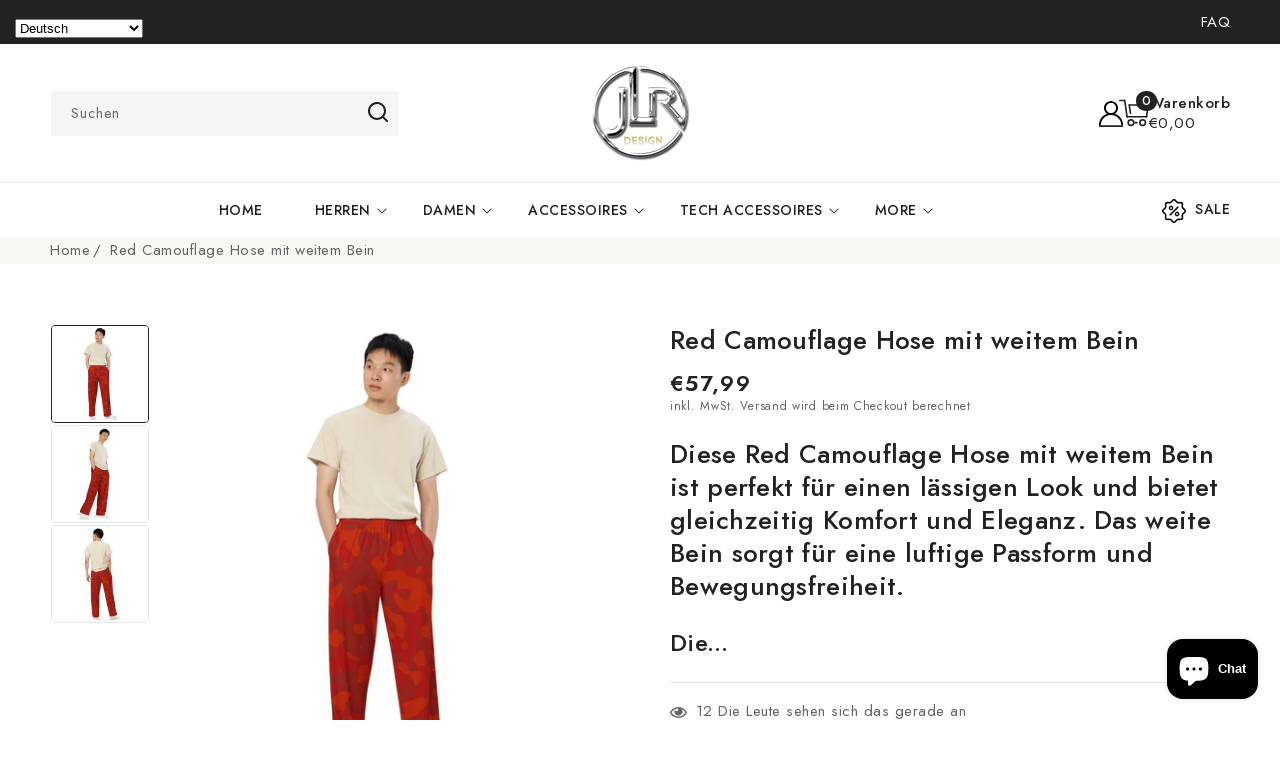

--- FILE ---
content_type: text/html; charset=utf-8
request_url: https://jlr-design.de/products/red-camouflage-hose-mit-weitem-bein
body_size: 90706
content:
<!doctype html>
<html class="no-js" lang="de">
  <head>
  





      



   <link rel="amphtml" href="https://jlr-design.de/a/s/products/red-camouflage-hose-mit-weitem-bein">



        <!-- Google Tag Manager -->
<script>(function(w,d,s,l,i){w[l]=w[l]||[];w[l].push({'gtm.start':
new Date().getTime(),event:'gtm.js'});var f=d.getElementsByTagName(s)[0],
j=d.createElement(s),dl=l!='dataLayer'?'&l='+l:'';j.async=true;j.src=
'https://www.googletagmanager.com/gtm.js?id='+i+dl;f.parentNode.insertBefore(j,f);
})(window,document,'script','dataLayer','GTM-PK67WF3');</script>
<!-- End Google Tag Manager -->
    <!-- Google Tag Manager -->
<script>(function(w,d,s,l,i){w[l]=w[l]||[];w[l].push({'gtm.start':
new Date().getTime(),event:'gtm.js'});var f=d.getElementsByTagName(s)[0],
j=d.createElement(s),dl=l!='dataLayer'?'&l='+l:'';j.async=true;j.src=
'https://www.googletagmanager.com/gtm.js?id='+i+dl;f.parentNode.insertBefore(j,f);
})(window,document,'script','dataLayer','GTM-PK67WF3');</script>
<!-- End Google Tag Manager -->
    <script>
  window.dataLayer = window.dataLayer || [];
</script><script>
  document.addEventListener('DOMContentLoaded', () => {
    const checkoutButtons = document.querySelectorAll('[name="checkout"]');

    checkoutButtons.forEach(button => {
      button.addEventListener('click', () => {
        fetch('/cart.js')
          .then(response => response.json())
          .then(cartData => {
            const productDetails = cartData.items.map(item => ({
              item_id: item.id,
              id: item.id,
              item_name: item.product_title,
              item_brand: item.vendor,
              item_category: item.product_type,
              quantity: item.quantity,
              currency: cartData.currency,
              google_business_vertical: 'retail',
              price: parseFloat(item.price / 100.0)
            }));

            const cartTotalValue = cartData.items.reduce((acc, item) => {
              return acc + (item.price * item.quantity);
            }, 0);

            dataLayer.push({ ecommerce: null });

            dataLayer.push({
              event: "custom_begin_checkout",
              ecommerce: {
                items: productDetails,
                value: parseFloat(cartTotalValue / 100.0),
                currency: cartData.currency
              }
            });
          })
          .catch(error => console.error('Error fetching cart data:', error));
      });
    });
  });
</script>

 <!-- Pinterest Tag -->
    <script>
      !function(e){if(!window.pintrk){window.pintrk = function () {
      window.pintrk.queue.push(Array.prototype.slice.call(arguments))};var
        n=window.pintrk;n.queue=[],n.version="3.0";var
        t=document.createElement("script");t.async=!0,t.src=e;var
        r=document.getElementsByTagName("script")[0];
        r.parentNode.insertBefore(t,r)}}("https://s.pinimg.com/ct/core.js");
      pintrk('load', '2612981019430', {em: '<user_email_address>'});
      pintrk('page');
    </script>
    <noscript>
      <img loading="lazy"
        height="1"
        width="1"
        style="display:none;"
        alt=""
        src="https://ct.pinterest.com/v3/?event=init&tid=2612981019430&pd[em]=<hashed_email_address>&noscript=1"
      >
    </noscript>
    <!-- end Pinterest Tag -->

 <!-- TikTok Pixel Code Start -->
    <script>
      !function (w, d, t) {
        w.TiktokAnalyticsObject=t;var ttq=w[t]=w[t]||[];ttq.methods=["page","track","identify","instances","debug","on","off","once","ready","alias","group","enableCookie","disableCookie","holdConsent","revokeConsent","grantConsent"],ttq.setAndDefer=function(t,e){t[e]=function(){t.push([e].concat(Array.prototype.slice.call(arguments,0)))}};for(var i=0;i<ttq.methods.length;i++)ttq.setAndDefer(ttq,ttq.methods[i]);ttq.instance=function(t){for(
      var e=ttq._i[t]||[],n=0;n<ttq.methods.length;n++)ttq.setAndDefer(e,ttq.methods[n]);return e},ttq.load=function(e,n){var r="https://analytics.tiktok.com/i18n/pixel/events.js",o=n&&n.partner;ttq._i=ttq._i||{},ttq._i[e]=[],ttq._i[e]._u=r,ttq._t=ttq._t||{},ttq._t[e]=+new Date,ttq._o=ttq._o||{},ttq._o[e]=n||{};n=document.createElement("script")
      ;n.type="text/javascript",n.async=!0,n.src=r+"?sdkid="+e+"&lib="+t;e=document.getElementsByTagName("script")[0];e.parentNode.insertBefore(n,e)};


        ttq.load('CE3CN9BC77UCHPKP6U40');
        ttq.page();
      }(window, document, 'ttq');
    </script>
    <!-- TikTok Pixel Code End -->    
    <meta charset="utf-8">
    <meta http-equiv="X-UA-Compatible" content="IE=edge">
    <meta name="viewport" content="width=device-width,initial-scale=1">
    <meta name="theme-color" content="">
    <link rel="canonical" href="https://jlr-design.de/products/red-camouflage-hose-mit-weitem-bein">
    <link rel="preconnect" href="https://cdn.shopify.com" crossorigin>
    <link rel="preconnect" href="https://fonts.googleapis.com">
    <link rel="preconnect" href="https://fonts.gstatic.com" crossorigin>
    <link
      href="https://fonts.googleapis.com/css2?family=Jost:wght@300;400;500;600;700;800;900&display=swap"
      rel="stylesheet"
    ><link rel="icon" type="image/png" href="//jlr-design.de/cdn/shop/files/chromelogo1000breit.png?crop=center&height=32&v=1725614747&width=32"><link rel="preconnect" href="https://fonts.shopifycdn.com" crossorigin><title>
      Red Camouflage Hose mit weitem Bein
 &ndash; JLR Design</title>

    
      <meta name="description" content="Diese Red Camouflage Hose mit weitem Bein ist perfekt für einen lässigen Look und bietet gleichzeitig Komfort und Eleganz. Das weite Bein sorgt für eine luftige Passform und Bewegungsfreiheit. Die Hose hat eine hohe Taille, die die Figur betont und das Bein optisch verlängert. Der Stoff ist leicht und atmungsaktiv, was">
    

    

<meta property="og:site_name" content="JLR Design">
<meta property="og:url" content="https://jlr-design.de/products/red-camouflage-hose-mit-weitem-bein">
<meta property="og:title" content="Red Camouflage Hose mit weitem Bein">
<meta property="og:type" content="product">
<meta property="og:description" content="Diese Red Camouflage Hose mit weitem Bein ist perfekt für einen lässigen Look und bietet gleichzeitig Komfort und Eleganz. Das weite Bein sorgt für eine luftige Passform und Bewegungsfreiheit. Die Hose hat eine hohe Taille, die die Figur betont und das Bein optisch verlängert. Der Stoff ist leicht und atmungsaktiv, was"><meta property="og:image" content="http://jlr-design.de/cdn/shop/products/red-camouflage-hose-mit-weitem-bein-hose-mit-weitem-bein-jlr-design-63120.jpg?v=1749259830">
  <meta property="og:image:secure_url" content="https://jlr-design.de/cdn/shop/products/red-camouflage-hose-mit-weitem-bein-hose-mit-weitem-bein-jlr-design-63120.jpg?v=1749259830">
  <meta property="og:image:width" content="2000">
  <meta property="og:image:height" content="2000"><meta property="og:price:amount" content="57,99">
  <meta property="og:price:currency" content="EUR"><meta name="twitter:site" content="@https://x.com/design_jlr"><meta name="twitter:card" content="summary_large_image">
<meta name="twitter:title" content="Red Camouflage Hose mit weitem Bein">
<meta name="twitter:description" content="Diese Red Camouflage Hose mit weitem Bein ist perfekt für einen lässigen Look und bietet gleichzeitig Komfort und Eleganz. Das weite Bein sorgt für eine luftige Passform und Bewegungsfreiheit. Die Hose hat eine hohe Taille, die die Figur betont und das Bein optisch verlängert. Der Stoff ist leicht und atmungsaktiv, was">

    <script src="//ajax.googleapis.com/ajax/libs/jquery/3.6.0/jquery.min.js" type="text/javascript"></script>
    <script src="//jlr-design.de/cdn/shop/t/55/assets/constants.aio.min.js?v=42355502301961024641768496491" defer="defer"></script>
    <script src="//jlr-design.de/cdn/shop/t/55/assets/pubsub.aio.min.js?v=123769693831917488811768496491" defer="defer"></script>
    <script src="//jlr-design.de/cdn/shop/t/55/assets/countdown.aio.min.js?v=96804784988581732961768496492" defer="defer"></script>
    <script src="//jlr-design.de/cdn/shop/t/55/assets/global.aio.min.js?v=164773558882074896351768496492" defer="defer"></script>
    <script src="//jlr-design.de/cdn/shop/t/55/assets/owl.carousel.min.js?v=114319823024521139561768254915" defer="defer"></script>
    <link href="//jlr-design.de/cdn/shop/t/55/assets/owl.carousel.aio.min.css?v=40595411934484367931768496516" rel="stylesheet" type="text/css" media="all" />

    <script>window.performance && window.performance.mark && window.performance.mark('shopify.content_for_header.start');</script><meta name="facebook-domain-verification" content="eerxf737qjft3jzd942g3axj54mu14">
<meta id="shopify-digital-wallet" name="shopify-digital-wallet" content="/58499432636/digital_wallets/dialog">
<meta name="shopify-checkout-api-token" content="0919e18a6e342c24393164834b13e9b7">
<meta id="in-context-paypal-metadata" data-shop-id="58499432636" data-venmo-supported="false" data-environment="production" data-locale="de_DE" data-paypal-v4="true" data-currency="EUR">
<link rel="alternate" type="application/json+oembed" href="https://jlr-design.de/products/red-camouflage-hose-mit-weitem-bein.oembed">
<script async="async" src="/checkouts/internal/preloads.js?locale=de-DE"></script>
<link rel="preconnect" href="https://shop.app" crossorigin="anonymous">
<script async="async" src="https://shop.app/checkouts/internal/preloads.js?locale=de-DE&shop_id=58499432636" crossorigin="anonymous"></script>
<script id="apple-pay-shop-capabilities" type="application/json">{"shopId":58499432636,"countryCode":"DE","currencyCode":"EUR","merchantCapabilities":["supports3DS"],"merchantId":"gid:\/\/shopify\/Shop\/58499432636","merchantName":"JLR Design","requiredBillingContactFields":["postalAddress","email"],"requiredShippingContactFields":["postalAddress","email"],"shippingType":"shipping","supportedNetworks":["visa","maestro","masterCard","amex"],"total":{"type":"pending","label":"JLR Design","amount":"1.00"},"shopifyPaymentsEnabled":true,"supportsSubscriptions":true}</script>
<script id="shopify-features" type="application/json">{"accessToken":"0919e18a6e342c24393164834b13e9b7","betas":["rich-media-storefront-analytics"],"domain":"jlr-design.de","predictiveSearch":true,"shopId":58499432636,"locale":"de"}</script>
<script>var Shopify = Shopify || {};
Shopify.shop = "jlr2021.myshopify.com";
Shopify.locale = "de";
Shopify.currency = {"active":"EUR","rate":"1.0"};
Shopify.country = "DE";
Shopify.theme = {"name":"JLR Design Custom-M","id":184368726281,"schema_name":"Majori","schema_version":"1.4.1","theme_store_id":null,"role":"main"};
Shopify.theme.handle = "null";
Shopify.theme.style = {"id":null,"handle":null};
Shopify.cdnHost = "jlr-design.de/cdn";
Shopify.routes = Shopify.routes || {};
Shopify.routes.root = "/";</script>
<script type="module">!function(o){(o.Shopify=o.Shopify||{}).modules=!0}(window);</script>
<script>!function(o){function n(){var o=[];function n(){o.push(Array.prototype.slice.apply(arguments))}return n.q=o,n}var t=o.Shopify=o.Shopify||{};t.loadFeatures=n(),t.autoloadFeatures=n()}(window);</script>
<script>
  window.ShopifyPay = window.ShopifyPay || {};
  window.ShopifyPay.apiHost = "shop.app\/pay";
  window.ShopifyPay.redirectState = null;
</script>
<script id="shop-js-analytics" type="application/json">{"pageType":"product"}</script>
<script defer="defer" async type="module" src="//jlr-design.de/cdn/shopifycloud/shop-js/modules/v2/client.init-shop-cart-sync_HUjMWWU5.de.esm.js"></script>
<script defer="defer" async type="module" src="//jlr-design.de/cdn/shopifycloud/shop-js/modules/v2/chunk.common_QpfDqRK1.esm.js"></script>
<script type="module">
  await import("//jlr-design.de/cdn/shopifycloud/shop-js/modules/v2/client.init-shop-cart-sync_HUjMWWU5.de.esm.js");
await import("//jlr-design.de/cdn/shopifycloud/shop-js/modules/v2/chunk.common_QpfDqRK1.esm.js");

  window.Shopify.SignInWithShop?.initShopCartSync?.({"fedCMEnabled":true,"windoidEnabled":true});

</script>
<script>
  window.Shopify = window.Shopify || {};
  if (!window.Shopify.featureAssets) window.Shopify.featureAssets = {};
  window.Shopify.featureAssets['shop-js'] = {"shop-cart-sync":["modules/v2/client.shop-cart-sync_ByUgVWtJ.de.esm.js","modules/v2/chunk.common_QpfDqRK1.esm.js"],"init-fed-cm":["modules/v2/client.init-fed-cm_CVqhkk-1.de.esm.js","modules/v2/chunk.common_QpfDqRK1.esm.js"],"shop-button":["modules/v2/client.shop-button_B0pFlqys.de.esm.js","modules/v2/chunk.common_QpfDqRK1.esm.js"],"shop-cash-offers":["modules/v2/client.shop-cash-offers_CaaeZ5wd.de.esm.js","modules/v2/chunk.common_QpfDqRK1.esm.js","modules/v2/chunk.modal_CS8dP9kO.esm.js"],"init-windoid":["modules/v2/client.init-windoid_B-gyVqfY.de.esm.js","modules/v2/chunk.common_QpfDqRK1.esm.js"],"shop-toast-manager":["modules/v2/client.shop-toast-manager_DgTeluS3.de.esm.js","modules/v2/chunk.common_QpfDqRK1.esm.js"],"init-shop-email-lookup-coordinator":["modules/v2/client.init-shop-email-lookup-coordinator_C5I212n4.de.esm.js","modules/v2/chunk.common_QpfDqRK1.esm.js"],"init-shop-cart-sync":["modules/v2/client.init-shop-cart-sync_HUjMWWU5.de.esm.js","modules/v2/chunk.common_QpfDqRK1.esm.js"],"avatar":["modules/v2/client.avatar_BTnouDA3.de.esm.js"],"pay-button":["modules/v2/client.pay-button_CJaF-UDc.de.esm.js","modules/v2/chunk.common_QpfDqRK1.esm.js"],"init-customer-accounts":["modules/v2/client.init-customer-accounts_BI_wUvuR.de.esm.js","modules/v2/client.shop-login-button_DTPR4l75.de.esm.js","modules/v2/chunk.common_QpfDqRK1.esm.js","modules/v2/chunk.modal_CS8dP9kO.esm.js"],"init-shop-for-new-customer-accounts":["modules/v2/client.init-shop-for-new-customer-accounts_C4qR5Wl-.de.esm.js","modules/v2/client.shop-login-button_DTPR4l75.de.esm.js","modules/v2/chunk.common_QpfDqRK1.esm.js","modules/v2/chunk.modal_CS8dP9kO.esm.js"],"shop-login-button":["modules/v2/client.shop-login-button_DTPR4l75.de.esm.js","modules/v2/chunk.common_QpfDqRK1.esm.js","modules/v2/chunk.modal_CS8dP9kO.esm.js"],"init-customer-accounts-sign-up":["modules/v2/client.init-customer-accounts-sign-up_SG5gYFpP.de.esm.js","modules/v2/client.shop-login-button_DTPR4l75.de.esm.js","modules/v2/chunk.common_QpfDqRK1.esm.js","modules/v2/chunk.modal_CS8dP9kO.esm.js"],"shop-follow-button":["modules/v2/client.shop-follow-button_CmMsyvrH.de.esm.js","modules/v2/chunk.common_QpfDqRK1.esm.js","modules/v2/chunk.modal_CS8dP9kO.esm.js"],"checkout-modal":["modules/v2/client.checkout-modal_tfCxQqrq.de.esm.js","modules/v2/chunk.common_QpfDqRK1.esm.js","modules/v2/chunk.modal_CS8dP9kO.esm.js"],"lead-capture":["modules/v2/client.lead-capture_Ccz5Zm6k.de.esm.js","modules/v2/chunk.common_QpfDqRK1.esm.js","modules/v2/chunk.modal_CS8dP9kO.esm.js"],"shop-login":["modules/v2/client.shop-login_BfivnucW.de.esm.js","modules/v2/chunk.common_QpfDqRK1.esm.js","modules/v2/chunk.modal_CS8dP9kO.esm.js"],"payment-terms":["modules/v2/client.payment-terms_D2Mn0eFV.de.esm.js","modules/v2/chunk.common_QpfDqRK1.esm.js","modules/v2/chunk.modal_CS8dP9kO.esm.js"]};
</script>
<script>(function() {
  var isLoaded = false;
  function asyncLoad() {
    if (isLoaded) return;
    isLoaded = true;
    var urls = ["https:\/\/seo.apps.avada.io\/scripttag\/avada-seo-installed.js?shop=jlr2021.myshopify.com","https:\/\/uettool.cloudling.com.cn\/Shopify\/ScriptTag\/d\/938_27034466_binguet.js?shop=jlr2021.myshopify.com","\/\/cdn.shopify.com\/proxy\/8881f3d7f372d02d5abda89a59c930ef8b450ab5921d5117745aa9c28cd8d7bc\/static.cdn.printful.com\/static\/js\/external\/shopify-product-customizer.js?v=0.28\u0026shop=jlr2021.myshopify.com\u0026sp-cache-control=cHVibGljLCBtYXgtYWdlPTkwMA","https:\/\/cdn1.avada.io\/flying-pages\/module.js?shop=jlr2021.myshopify.com","https:\/\/dashboard.jetprintapp.com\/shopapi\/common\/shopify\/js\/customize-button.js?v=1\u0026shop=jlr2021.myshopify.com","https:\/\/popcustoms.com\/template-designer.js?shop=jlr2021.myshopify.com"];
    for (var i = 0; i < urls.length; i++) {
      var s = document.createElement('script');
      s.type = 'text/javascript';
      s.async = true;
      s.src = urls[i];
      var x = document.getElementsByTagName('script')[0];
      x.parentNode.insertBefore(s, x);
    }
  };
  if(window.attachEvent) {
    window.attachEvent('onload', asyncLoad);
  } else {
    window.addEventListener('load', asyncLoad, false);
  }
})();</script>
<script id="__st">var __st={"a":58499432636,"offset":3600,"reqid":"527d0ba4-1886-409e-a96d-fab512ee8ce5-1768793812","pageurl":"jlr-design.de\/products\/red-camouflage-hose-mit-weitem-bein","u":"3e97dbdd6087","p":"product","rtyp":"product","rid":8179309510921};</script>
<script>window.ShopifyPaypalV4VisibilityTracking = true;</script>
<script id="captcha-bootstrap">!function(){'use strict';const t='contact',e='account',n='new_comment',o=[[t,t],['blogs',n],['comments',n],[t,'customer']],c=[[e,'customer_login'],[e,'guest_login'],[e,'recover_customer_password'],[e,'create_customer']],r=t=>t.map((([t,e])=>`form[action*='/${t}']:not([data-nocaptcha='true']) input[name='form_type'][value='${e}']`)).join(','),a=t=>()=>t?[...document.querySelectorAll(t)].map((t=>t.form)):[];function s(){const t=[...o],e=r(t);return a(e)}const i='password',u='form_key',d=['recaptcha-v3-token','g-recaptcha-response','h-captcha-response',i],f=()=>{try{return window.sessionStorage}catch{return}},m='__shopify_v',_=t=>t.elements[u];function p(t,e,n=!1){try{const o=window.sessionStorage,c=JSON.parse(o.getItem(e)),{data:r}=function(t){const{data:e,action:n}=t;return t[m]||n?{data:e,action:n}:{data:t,action:n}}(c);for(const[e,n]of Object.entries(r))t.elements[e]&&(t.elements[e].value=n);n&&o.removeItem(e)}catch(o){console.error('form repopulation failed',{error:o})}}const l='form_type',E='cptcha';function T(t){t.dataset[E]=!0}const w=window,h=w.document,L='Shopify',v='ce_forms',y='captcha';let A=!1;((t,e)=>{const n=(g='f06e6c50-85a8-45c8-87d0-21a2b65856fe',I='https://cdn.shopify.com/shopifycloud/storefront-forms-hcaptcha/ce_storefront_forms_captcha_hcaptcha.v1.5.2.iife.js',D={infoText:'Durch hCaptcha geschützt',privacyText:'Datenschutz',termsText:'Allgemeine Geschäftsbedingungen'},(t,e,n)=>{const o=w[L][v],c=o.bindForm;if(c)return c(t,g,e,D).then(n);var r;o.q.push([[t,g,e,D],n]),r=I,A||(h.body.append(Object.assign(h.createElement('script'),{id:'captcha-provider',async:!0,src:r})),A=!0)});var g,I,D;w[L]=w[L]||{},w[L][v]=w[L][v]||{},w[L][v].q=[],w[L][y]=w[L][y]||{},w[L][y].protect=function(t,e){n(t,void 0,e),T(t)},Object.freeze(w[L][y]),function(t,e,n,w,h,L){const[v,y,A,g]=function(t,e,n){const i=e?o:[],u=t?c:[],d=[...i,...u],f=r(d),m=r(i),_=r(d.filter((([t,e])=>n.includes(e))));return[a(f),a(m),a(_),s()]}(w,h,L),I=t=>{const e=t.target;return e instanceof HTMLFormElement?e:e&&e.form},D=t=>v().includes(t);t.addEventListener('submit',(t=>{const e=I(t);if(!e)return;const n=D(e)&&!e.dataset.hcaptchaBound&&!e.dataset.recaptchaBound,o=_(e),c=g().includes(e)&&(!o||!o.value);(n||c)&&t.preventDefault(),c&&!n&&(function(t){try{if(!f())return;!function(t){const e=f();if(!e)return;const n=_(t);if(!n)return;const o=n.value;o&&e.removeItem(o)}(t);const e=Array.from(Array(32),(()=>Math.random().toString(36)[2])).join('');!function(t,e){_(t)||t.append(Object.assign(document.createElement('input'),{type:'hidden',name:u})),t.elements[u].value=e}(t,e),function(t,e){const n=f();if(!n)return;const o=[...t.querySelectorAll(`input[type='${i}']`)].map((({name:t})=>t)),c=[...d,...o],r={};for(const[a,s]of new FormData(t).entries())c.includes(a)||(r[a]=s);n.setItem(e,JSON.stringify({[m]:1,action:t.action,data:r}))}(t,e)}catch(e){console.error('failed to persist form',e)}}(e),e.submit())}));const S=(t,e)=>{t&&!t.dataset[E]&&(n(t,e.some((e=>e===t))),T(t))};for(const o of['focusin','change'])t.addEventListener(o,(t=>{const e=I(t);D(e)&&S(e,y())}));const B=e.get('form_key'),M=e.get(l),P=B&&M;t.addEventListener('DOMContentLoaded',(()=>{const t=y();if(P)for(const e of t)e.elements[l].value===M&&p(e,B);[...new Set([...A(),...v().filter((t=>'true'===t.dataset.shopifyCaptcha))])].forEach((e=>S(e,t)))}))}(h,new URLSearchParams(w.location.search),n,t,e,['guest_login'])})(!0,!0)}();</script>
<script integrity="sha256-4kQ18oKyAcykRKYeNunJcIwy7WH5gtpwJnB7kiuLZ1E=" data-source-attribution="shopify.loadfeatures" defer="defer" src="//jlr-design.de/cdn/shopifycloud/storefront/assets/storefront/load_feature-a0a9edcb.js" crossorigin="anonymous"></script>
<script crossorigin="anonymous" defer="defer" src="//jlr-design.de/cdn/shopifycloud/storefront/assets/shopify_pay/storefront-65b4c6d7.js?v=20250812"></script>
<script data-source-attribution="shopify.dynamic_checkout.dynamic.init">var Shopify=Shopify||{};Shopify.PaymentButton=Shopify.PaymentButton||{isStorefrontPortableWallets:!0,init:function(){window.Shopify.PaymentButton.init=function(){};var t=document.createElement("script");t.src="https://jlr-design.de/cdn/shopifycloud/portable-wallets/latest/portable-wallets.de.js",t.type="module",document.head.appendChild(t)}};
</script>
<script data-source-attribution="shopify.dynamic_checkout.buyer_consent">
  function portableWalletsHideBuyerConsent(e){var t=document.getElementById("shopify-buyer-consent"),n=document.getElementById("shopify-subscription-policy-button");t&&n&&(t.classList.add("hidden"),t.setAttribute("aria-hidden","true"),n.removeEventListener("click",e))}function portableWalletsShowBuyerConsent(e){var t=document.getElementById("shopify-buyer-consent"),n=document.getElementById("shopify-subscription-policy-button");t&&n&&(t.classList.remove("hidden"),t.removeAttribute("aria-hidden"),n.addEventListener("click",e))}window.Shopify?.PaymentButton&&(window.Shopify.PaymentButton.hideBuyerConsent=portableWalletsHideBuyerConsent,window.Shopify.PaymentButton.showBuyerConsent=portableWalletsShowBuyerConsent);
</script>
<script>
  function portableWalletsCleanup(e){e&&e.src&&console.error("Failed to load portable wallets script "+e.src);var t=document.querySelectorAll("shopify-accelerated-checkout .shopify-payment-button__skeleton, shopify-accelerated-checkout-cart .wallet-cart-button__skeleton"),e=document.getElementById("shopify-buyer-consent");for(let e=0;e<t.length;e++)t[e].remove();e&&e.remove()}function portableWalletsNotLoadedAsModule(e){e instanceof ErrorEvent&&"string"==typeof e.message&&e.message.includes("import.meta")&&"string"==typeof e.filename&&e.filename.includes("portable-wallets")&&(window.removeEventListener("error",portableWalletsNotLoadedAsModule),window.Shopify.PaymentButton.failedToLoad=e,"loading"===document.readyState?document.addEventListener("DOMContentLoaded",window.Shopify.PaymentButton.init):window.Shopify.PaymentButton.init())}window.addEventListener("error",portableWalletsNotLoadedAsModule);
</script>

<script type="module" src="https://jlr-design.de/cdn/shopifycloud/portable-wallets/latest/portable-wallets.de.js" onError="portableWalletsCleanup(this)" crossorigin="anonymous"></script>
<script nomodule>
  document.addEventListener("DOMContentLoaded", portableWalletsCleanup);
</script>

<link id="shopify-accelerated-checkout-styles" rel="stylesheet" media="screen" href="https://jlr-design.de/cdn/shopifycloud/portable-wallets/latest/accelerated-checkout-backwards-compat.css" crossorigin="anonymous">
<style id="shopify-accelerated-checkout-cart">
        #shopify-buyer-consent {
  margin-top: 1em;
  display: inline-block;
  width: 100%;
}

#shopify-buyer-consent.hidden {
  display: none;
}

#shopify-subscription-policy-button {
  background: none;
  border: none;
  padding: 0;
  text-decoration: underline;
  font-size: inherit;
  cursor: pointer;
}

#shopify-subscription-policy-button::before {
  box-shadow: none;
}

      </style>
<script id="sections-script" data-sections="header-top,header" defer="defer" src="//jlr-design.de/cdn/shop/t/55/compiled_assets/scripts.js?v=168186"></script>
<script>window.performance && window.performance.mark && window.performance.mark('shopify.content_for_header.end');</script>


    <style data-shopify>
      @font-face {
  font-family: Poppins;
  font-weight: 400;
  font-style: normal;
  font-display: swap;
  src: url("//jlr-design.de/cdn/fonts/poppins/poppins_n4.0ba78fa5af9b0e1a374041b3ceaadf0a43b41362.woff2") format("woff2"),
       url("//jlr-design.de/cdn/fonts/poppins/poppins_n4.214741a72ff2596839fc9760ee7a770386cf16ca.woff") format("woff");
}

      @font-face {
  font-family: Poppins;
  font-weight: 700;
  font-style: normal;
  font-display: swap;
  src: url("//jlr-design.de/cdn/fonts/poppins/poppins_n7.56758dcf284489feb014a026f3727f2f20a54626.woff2") format("woff2"),
       url("//jlr-design.de/cdn/fonts/poppins/poppins_n7.f34f55d9b3d3205d2cd6f64955ff4b36f0cfd8da.woff") format("woff");
}

      @font-face {
  font-family: Poppins;
  font-weight: 400;
  font-style: italic;
  font-display: swap;
  src: url("//jlr-design.de/cdn/fonts/poppins/poppins_i4.846ad1e22474f856bd6b81ba4585a60799a9f5d2.woff2") format("woff2"),
       url("//jlr-design.de/cdn/fonts/poppins/poppins_i4.56b43284e8b52fc64c1fd271f289a39e8477e9ec.woff") format("woff");
}

      @font-face {
  font-family: Poppins;
  font-weight: 700;
  font-style: italic;
  font-display: swap;
  src: url("//jlr-design.de/cdn/fonts/poppins/poppins_i7.42fd71da11e9d101e1e6c7932199f925f9eea42d.woff2") format("woff2"),
       url("//jlr-design.de/cdn/fonts/poppins/poppins_i7.ec8499dbd7616004e21155106d13837fff4cf556.woff") format("woff");
}

      @font-face {
  font-family: Poppins;
  font-weight: 500;
  font-style: normal;
  font-display: swap;
  src: url("//jlr-design.de/cdn/fonts/poppins/poppins_n5.ad5b4b72b59a00358afc706450c864c3c8323842.woff2") format("woff2"),
       url("//jlr-design.de/cdn/fonts/poppins/poppins_n5.33757fdf985af2d24b32fcd84c9a09224d4b2c39.woff") format("woff");
}


      :root {
        --font-body-family: Poppins, sans-serif;
        --font-body-style: normal;
        --font-body-weight: 400;
        --font-body-weight-bold: 700;

        --font-heading-family: Poppins, sans-serif;
        --font-heading-style: normal;
        --font-heading-weight: 500;

        --font-body-scale: 1.0;
        --font-heading-scale: 1.0;

        --color-base-text: #666666;
        --color-shadow: #666666;
        --color-base-background-1: #ffffff;
        --color-base-border: #E5E5E5;
        --color-base-background-2: #faf8f2;
        --color-base-solid-button-labels: #ffffff;
        --color-base-outline-button-labels: #222222;
        --color-base-accent-1: #222222;
        --color-base-accent-2: #222222;
        --color-base-accent-3: #222222;
        --payment-terms-background-color: #ffffff;
        --color-rating-empty: #CCCCCC;
      	--color-rating-filled: #F2B600;

        --gradient-base-background-1: #ffffff;
        --gradient-base-background-2: #faf8f2;
        --gradient-base-accent-1: #222222;
        --gradient-base-accent-2: #222222;

        --media-padding: px;
        --media-border-opacity: 0.0;
        --media-border-width: 1px;
        --media-radius: 4px;
        --media-shadow-opacity: 0.0;
        --media-shadow-horizontal-offset: 0px;
        --media-shadow-vertical-offset: 0px;
        --media-shadow-blur-radius: 5px;
        --media-shadow-visible: 0;

        --page-width: 150rem;
        --page-width-margin: 0rem;

        --product-card-image-padding: 0.0rem;
        --product-card-corner-radius: 0.8rem;
        --product-card-text-alignment: center;
        --product-card-border-width: 0.0rem;
        --product-card-border-opacity: 1.0;
        --product-card-shadow-opacity: 0.0;
        --product-card-shadow-visible: 0;
        --product-card-shadow-horizontal-offset: 0.0rem;
        --product-card-shadow-vertical-offset: 0.0rem;
        --product-card-shadow-blur-radius: 0.0rem;

        --collection-card-image-padding: 0.0rem;
        --collection-card-corner-radius: 0.0rem;
        --collection-card-text-alignment: center;
        --collection-card-border-width: 0.0rem;
        --collection-card-border-opacity: 0.0;
        --collection-card-shadow-opacity: 0.0;
        --collection-card-shadow-visible: 0;
        --collection-card-shadow-horizontal-offset: 0.0rem;
        --collection-card-shadow-vertical-offset: 0.0rem;
        --collection-card-shadow-blur-radius: 0.0rem;

        --blog-card-image-padding: 0.0rem;
        --blog-card-corner-radius: 0.0rem;
        --blog-card-text-alignment: left;
        --blog-card-border-width: 0.0rem;
        --blog-card-border-opacity: 1.0;
        --blog-card-shadow-opacity: 0.0;
        --blog-card-shadow-visible: 0;
        --blog-card-shadow-horizontal-offset: 0.0rem;
        --blog-card-shadow-vertical-offset: 0.0rem;
        --blog-card-shadow-blur-radius: 0.0rem;

        --badge-corner-radius: 0.3rem;
        --badge-sale-background: #222222;
        --badge-soldout-background: rgba(0,0,0,0);

        --popup-border-width: 1px;
        --popup-border-opacity: 1.0;
        --popup-corner-radius: 0px;
        --popup-shadow-opacity: 0.0;
        --popup-shadow-horizontal-offset: 0px;
        --popup-shadow-vertical-offset: 4px;
        --popup-shadow-blur-radius: 5px;

        --drawer-border-width: 1px;
        --drawer-border-opacity: 0.1;
        --drawer-shadow-opacity: 0.0;
        --drawer-shadow-horizontal-offset: 0px;
        --drawer-shadow-vertical-offset: 4px;
        --drawer-shadow-blur-radius: 5px;

        --spacing-sections-desktop: 90px;
        --spacing-sections-mobile: 63px;

        --grid-desktop-vertical-spacing: 32px;
        --grid-desktop-horizontal-spacing: 30px;
        --grid-mobile-vertical-spacing: 16px;
        --grid-mobile-horizontal-spacing: 15px;

        --text-boxes-border-opacity: 0.1;
        --text-boxes-border-width: 1px;
        --text-boxes-radius: 8px;
        --text-boxes-shadow-opacity: 0.0;
        --text-boxes-shadow-visible: 0;
        --text-boxes-shadow-horizontal-offset: 0px;
        --text-boxes-shadow-vertical-offset: 4px;
        --text-boxes-shadow-blur-radius: 0px;

        --buttons-radius: 12px;
        --buttons-radius-outset: 12px;
        --buttons-border-width: 0px;
        --buttons-border-opacity: 1.0;
        --buttons-shadow-opacity: 0.0;
        --buttons-shadow-visible: 0;
        --buttons-shadow-horizontal-offset: 0px;
        --buttons-shadow-vertical-offset: 0px;
        --buttons-shadow-blur-radius: 0px;
        --buttons-border-offset: 0.3px;

        --inputs-radius: 0px;
        --inputs-border-width: 1px;
        --inputs-border-opacity: 1.0;
        --inputs-shadow-opacity: 0.0;
        --inputs-shadow-horizontal-offset: 0px;
        --inputs-margin-offset: 0px;
        --inputs-shadow-vertical-offset: 0px;
        --inputs-shadow-blur-radius: 0px;
        --inputs-radius-outset: 0px;

        --variant-pills-radius: 12px;
        --variant-pills-border-width: 2px;
        --variant-pills-border-opacity: 1.0;
        --variant-pills-shadow-opacity: 0.0;
        --variant-pills-shadow-horizontal-offset: 0px;
        --variant-pills-shadow-vertical-offset: 0px;
        --variant-pills-shadow-blur-radius: 0px;
      }

      *,
      *::before,
      *::after {
        box-sizing: inherit;
      }

      html {
        box-sizing: border-box;
        font-size: calc(var(--font-body-scale) * 62.5%);
        height: 100%;
      }

      body {
        display: grid;
        grid-template-rows: auto auto 1fr auto;
        grid-template-columns: 100%;
        min-height: 100%;
        margin: 0;
        font-size: 1.5rem;
        letter-spacing: 0.05rem;
        line-height: calc(1 + 0.8 / var(--font-body-scale));
        font-family: var(--font-body-family);
        font-style: var(--font-body-style);
        font-weight: var(--font-body-weight);
        color: var(--color-base-text);
      }
    </style>

    <link href="//jlr-design.de/cdn/shop/t/55/assets/base.aio.min.css?v=118294301875480808221768496496" rel="stylesheet" type="text/css" media="all" />
<link rel="preload" as="font" href="//jlr-design.de/cdn/fonts/poppins/poppins_n4.0ba78fa5af9b0e1a374041b3ceaadf0a43b41362.woff2" type="font/woff2" crossorigin><link rel="preload" as="font" href="//jlr-design.de/cdn/fonts/poppins/poppins_n5.ad5b4b72b59a00358afc706450c864c3c8323842.woff2" type="font/woff2" crossorigin><link
        rel="stylesheet"
        href="//jlr-design.de/cdn/shop/t/55/assets/component-predictive-search.aio.min.css?v=148267319853243638411768496503"
        media="print"
        onload="this.media='all'"
      ><script>
      document.documentElement.className = document.documentElement.className.replace('no-js', 'js');
      if (Shopify.designMode) {
        document.documentElement.classList.add('shopify-design-mode');
      }
    </script>
  
	<!-- Added by AVADA SEO Suite -->
	
	<!-- /Added by AVADA SEO Suite -->
	<!-- BEGIN app block: shopify://apps/pandectes-gdpr/blocks/banner/58c0baa2-6cc1-480c-9ea6-38d6d559556a -->
  
    
      <!-- TCF is active, scripts are loaded above -->
      
      <script>
        
          window.PandectesSettings = {"store":{"id":58499432636,"plan":"basic","theme":"Dawn 15.3","primaryLocale":"de","adminMode":false,"headless":false,"storefrontRootDomain":"","checkoutRootDomain":"","storefrontAccessToken":""},"tsPublished":1748363992,"declaration":{"showPurpose":false,"showProvider":false,"declIntroText":"Wir verwenden Cookies, um die Funktionalität der Website zu optimieren, die Leistung zu analysieren und Ihnen ein personalisiertes Erlebnis zu bieten. Einige Cookies sind für den ordnungsgemäßen Betrieb der Website unerlässlich. Diese Cookies können nicht deaktiviert werden. In diesem Fenster können Sie Ihre Präferenzen für Cookies verwalten.","showDateGenerated":true},"language":{"unpublished":[],"languageMode":"Single","fallbackLanguage":"de","languageDetection":"browser","languagesSupported":[]},"texts":{"managed":{"headerText":{"de":"Wir respektieren deine Privatsphäre"},"consentText":{"de":"Wir verwenden Cookies und ähnliche Technologien, um Inhalte zu personalisieren, Funktionen für soziale Medien anzubieten und unseren Traffic zu analysieren. Durch das Klicken auf \"Akzeptieren\" stimmst du der Verwendung aller Cookies zu."},"linkText":{"de":"Mehr erfahren"},"imprintText":{"de":"Impressum"},"googleLinkText":{"de":"Googles Datenschutzbestimmungen"},"allowButtonText":{"de":"Annehmen"},"denyButtonText":{"de":"Ablehnen"},"dismissButtonText":{"de":"Okay"},"leaveSiteButtonText":{"de":"Diese Seite verlassen"},"preferencesButtonText":{"de":"Einstellungen"},"cookiePolicyText":{"de":"Cookie-Richtlinie"},"preferencesPopupTitleText":{"de":"Einwilligungseinstellungen verwalten"},"preferencesPopupIntroText":{"de":"Wir verwenden Cookies, um die Funktionalität der Website zu optimieren, die Leistung zu analysieren und Ihnen ein personalisiertes Erlebnis zu bieten. Einige Cookies sind für den ordnungsgemäßen Betrieb der Website unerlässlich. Diese Cookies können nicht deaktiviert werden. In diesem Fenster können Sie Ihre Präferenzen für Cookies verwalten."},"preferencesPopupSaveButtonText":{"de":"Auswahl speichern"},"preferencesPopupCloseButtonText":{"de":"Schließen"},"preferencesPopupAcceptAllButtonText":{"de":"Alles Akzeptieren"},"preferencesPopupRejectAllButtonText":{"de":"Alles ablehnen"},"cookiesDetailsText":{"de":"Cookie-Details"},"preferencesPopupAlwaysAllowedText":{"de":"Immer erlaubt"},"accessSectionParagraphText":{"de":"Sie haben das Recht, jederzeit auf Ihre Daten zuzugreifen."},"accessSectionTitleText":{"de":"Datenübertragbarkeit"},"accessSectionAccountInfoActionText":{"de":"persönliche Daten"},"accessSectionDownloadReportActionText":{"de":"Alle Daten anfordern"},"accessSectionGDPRRequestsActionText":{"de":"Anfragen betroffener Personen"},"accessSectionOrdersRecordsActionText":{"de":"Aufträge"},"rectificationSectionParagraphText":{"de":"Sie haben das Recht, die Aktualisierung Ihrer Daten zu verlangen, wann immer Sie dies für angemessen halten."},"rectificationSectionTitleText":{"de":"Datenberichtigung"},"rectificationCommentPlaceholder":{"de":"Beschreiben Sie, was Sie aktualisieren möchten"},"rectificationCommentValidationError":{"de":"Kommentar ist erforderlich"},"rectificationSectionEditAccountActionText":{"de":"Aktualisierung anfordern"},"erasureSectionTitleText":{"de":"Recht auf Löschung"},"erasureSectionParagraphText":{"de":"Sie haben das Recht, die Löschung aller Ihrer Daten zu verlangen. Danach können Sie nicht mehr auf Ihr Konto zugreifen."},"erasureSectionRequestDeletionActionText":{"de":"Löschung personenbezogener Daten anfordern"},"consentDate":{"de":"Zustimmungsdatum"},"consentId":{"de":"Einwilligungs-ID"},"consentSectionChangeConsentActionText":{"de":"Einwilligungspräferenz ändern"},"consentSectionConsentedText":{"de":"Sie haben der Cookie-Richtlinie dieser Website zugestimmt am"},"consentSectionNoConsentText":{"de":"Sie haben der Cookie-Richtlinie dieser Website nicht zugestimmt."},"consentSectionTitleText":{"de":"Ihre Cookie-Einwilligung"},"consentStatus":{"de":"Einwilligungspräferenz"},"confirmationFailureMessage":{"de":"Ihre Anfrage wurde nicht bestätigt. Bitte versuchen Sie es erneut und wenn das Problem weiterhin besteht, wenden Sie sich an den Ladenbesitzer, um Hilfe zu erhalten"},"confirmationFailureTitle":{"de":"Ein Problem ist aufgetreten"},"confirmationSuccessMessage":{"de":"Wir werden uns in Kürze zu Ihrem Anliegen bei Ihnen melden."},"confirmationSuccessTitle":{"de":"Ihre Anfrage wurde bestätigt"},"guestsSupportEmailFailureMessage":{"de":"Ihre Anfrage wurde nicht übermittelt. Bitte versuchen Sie es erneut und wenn das Problem weiterhin besteht, wenden Sie sich an den Shop-Inhaber, um Hilfe zu erhalten."},"guestsSupportEmailFailureTitle":{"de":"Ein Problem ist aufgetreten"},"guestsSupportEmailPlaceholder":{"de":"E-Mail-Addresse"},"guestsSupportEmailSuccessMessage":{"de":"Wenn Sie als Kunde dieses Shops registriert sind, erhalten Sie in Kürze eine E-Mail mit Anweisungen zum weiteren Vorgehen."},"guestsSupportEmailSuccessTitle":{"de":"Vielen Dank für die Anfrage"},"guestsSupportEmailValidationError":{"de":"Email ist ungültig"},"guestsSupportInfoText":{"de":"Bitte loggen Sie sich mit Ihrem Kundenkonto ein, um fortzufahren."},"submitButton":{"de":"einreichen"},"submittingButton":{"de":"Senden..."},"cancelButton":{"de":"Abbrechen"},"declIntroText":{"de":"Wir verwenden Cookies, um die Funktionalität der Website zu optimieren, die Leistung zu analysieren und Ihnen ein personalisiertes Erlebnis zu bieten. Einige Cookies sind für den ordnungsgemäßen Betrieb der Website unerlässlich. Diese Cookies können nicht deaktiviert werden. In diesem Fenster können Sie Ihre Präferenzen für Cookies verwalten."},"declName":{"de":"Name"},"declPurpose":{"de":"Zweck"},"declType":{"de":"Typ"},"declRetention":{"de":"Speicherdauer"},"declProvider":{"de":"Anbieter"},"declFirstParty":{"de":"Erstanbieter"},"declThirdParty":{"de":"Drittanbieter"},"declSeconds":{"de":"Sekunden"},"declMinutes":{"de":"Minuten"},"declHours":{"de":"Std."},"declDays":{"de":"Tage"},"declMonths":{"de":"Monate"},"declYears":{"de":"Jahre"},"declSession":{"de":"Sitzung"},"declDomain":{"de":"Domain"},"declPath":{"de":"Weg"}},"categories":{"strictlyNecessaryCookiesTitleText":{"de":"Unbedingt erforderlich"},"strictlyNecessaryCookiesDescriptionText":{"de":"Diese Cookies sind unerlässlich, damit Sie sich auf der Website bewegen und ihre Funktionen nutzen können, z. B. den Zugriff auf sichere Bereiche der Website. Ohne diese Cookies kann die Website nicht richtig funktionieren."},"functionalityCookiesTitleText":{"de":"Funktionale Cookies"},"functionalityCookiesDescriptionText":{"de":"Diese Cookies ermöglichen es der Website, verbesserte Funktionalität und Personalisierung bereitzustellen. Sie können von uns oder von Drittanbietern gesetzt werden, deren Dienste wir auf unseren Seiten hinzugefügt haben. Wenn Sie diese Cookies nicht zulassen, funktionieren einige oder alle dieser Dienste möglicherweise nicht richtig."},"performanceCookiesTitleText":{"de":"Performance-Cookies"},"performanceCookiesDescriptionText":{"de":"Diese Cookies ermöglichen es uns, die Leistung unserer Website zu überwachen und zu verbessern. Sie ermöglichen es uns beispielsweise, Besuche zu zählen, Verkehrsquellen zu identifizieren und zu sehen, welche Teile der Website am beliebtesten sind."},"targetingCookiesTitleText":{"de":"Targeting-Cookies"},"targetingCookiesDescriptionText":{"de":"Diese Cookies können von unseren Werbepartnern über unsere Website gesetzt werden. Sie können von diesen Unternehmen verwendet werden, um ein Profil Ihrer Interessen zu erstellen und Ihnen relevante Werbung auf anderen Websites anzuzeigen. Sie speichern keine direkten personenbezogenen Daten, sondern basieren auf der eindeutigen Identifizierung Ihres Browsers und Ihres Internetgeräts. Wenn Sie diese Cookies nicht zulassen, erleben Sie weniger zielgerichtete Werbung."},"unclassifiedCookiesTitleText":{"de":"Unklassifizierte Cookies"},"unclassifiedCookiesDescriptionText":{"de":"Unklassifizierte Cookies sind Cookies, die wir gerade zusammen mit den Anbietern einzelner Cookies klassifizieren."}},"auto":{}},"library":{"previewMode":false,"fadeInTimeout":0,"defaultBlocked":7,"showLink":true,"showImprintLink":true,"showGoogleLink":false,"enabled":true,"cookie":{"expiryDays":365,"secure":true,"domain":""},"dismissOnScroll":false,"dismissOnWindowClick":false,"dismissOnTimeout":false,"palette":{"popup":{"background":"#FFFFFF","backgroundForCalculations":{"a":1,"b":255,"g":255,"r":255},"text":"#000000"},"button":{"background":"#000000","backgroundForCalculations":{"a":1,"b":0,"g":0,"r":0},"text":"#FFFFFF","textForCalculation":{"a":1,"b":255,"g":255,"r":255},"border":"transparent"}},"content":{"href":"https://jlr2021.myshopify.com/policies/privacy-policy","imprintHref":"https://jlr-design.de/pages/impressum","close":"&#10005;","target":"","logo":"<img class=\"cc-banner-logo\" style=\"max-height: 29px;\" src=\"https://jlr2021.myshopify.com/cdn/shop/files/pandectes-banner-logo.png\" alt=\"logo\" />"},"window":"<div role=\"dialog\" aria-live=\"polite\" aria-label=\"cookieconsent\" aria-describedby=\"cookieconsent:desc\" id=\"pandectes-banner\" class=\"cc-window-wrapper cc-bottom-left-wrapper\"><div class=\"pd-cookie-banner-window cc-window {{classes}}\"><!--googleoff: all-->{{children}}<!--googleon: all--></div></div>","compliance":{"opt-both":"<div class=\"cc-compliance cc-highlight\">{{deny}}{{allow}}</div>"},"type":"opt-both","layouts":{"basic":"{{logo}}{{header}}{{messagelink}}{{compliance}}{{close}}"},"position":"bottom-left","theme":"classic","revokable":true,"animateRevokable":false,"revokableReset":false,"revokableLogoUrl":"https://jlr2021.myshopify.com/cdn/shop/files/pandectes-reopen-logo.png","revokablePlacement":"bottom-left","revokableMarginHorizontal":15,"revokableMarginVertical":15,"static":false,"autoAttach":true,"hasTransition":true,"blacklistPage":[""],"elements":{"close":"<button aria-label=\"close\" type=\"button\" tabindex=\"0\" class=\"cc-close\">{{close}}</button>","dismiss":"<button type=\"button\" tabindex=\"0\" class=\"cc-btn cc-btn-decision cc-dismiss\">{{dismiss}}</button>","allow":"<button type=\"button\" tabindex=\"0\" class=\"cc-btn cc-btn-decision cc-allow\">{{allow}}</button>","deny":"<button type=\"button\" tabindex=\"0\" class=\"cc-btn cc-btn-decision cc-deny\">{{deny}}</button>","preferences":"<button tabindex=\"0\" type=\"button\" class=\"cc-btn cc-settings\" onclick=\"Pandectes.fn.openPreferences()\">{{preferences}}</button>"}},"geolocation":{"auOnly":false,"brOnly":false,"caOnly":false,"chOnly":false,"euOnly":false,"jpOnly":false,"nzOnly":false,"thOnly":false,"zaOnly":false,"canadaOnly":false,"globalVisibility":true},"dsr":{"guestsSupport":false,"accessSectionDownloadReportAuto":false},"banner":{"resetTs":1726765346,"extraCss":"        .cc-banner-logo {max-width: 24em!important;}    @media(min-width: 768px) {.cc-window.cc-floating{max-width: 24em!important;width: 24em!important;}}    .cc-message, .pd-cookie-banner-window .cc-header, .cc-logo {text-align: center}    .cc-window-wrapper{z-index: 2147483647;}    .cc-window{z-index: 2147483647;font-family: inherit;}    .pd-cookie-banner-window .cc-header{font-family: inherit;}    .pd-cp-ui{font-family: inherit; background-color: #FFFFFF;color:#000000;}    button.pd-cp-btn, a.pd-cp-btn{background-color:#000000;color:#FFFFFF!important;}    input + .pd-cp-preferences-slider{background-color: rgba(0, 0, 0, 0.3)}    .pd-cp-scrolling-section::-webkit-scrollbar{background-color: rgba(0, 0, 0, 0.3)}    input:checked + .pd-cp-preferences-slider{background-color: rgba(0, 0, 0, 1)}    .pd-cp-scrolling-section::-webkit-scrollbar-thumb {background-color: rgba(0, 0, 0, 1)}    .pd-cp-ui-close{color:#000000;}    .pd-cp-preferences-slider:before{background-color: #FFFFFF}    .pd-cp-title:before {border-color: #000000!important}    .pd-cp-preferences-slider{background-color:#000000}    .pd-cp-toggle{color:#000000!important}    @media(max-width:699px) {.pd-cp-ui-close-top svg {fill: #000000}}    .pd-cp-toggle:hover,.pd-cp-toggle:visited,.pd-cp-toggle:active{color:#000000!important}    .pd-cookie-banner-window {box-shadow: 0 0 18px rgb(0 0 0 / 20%);}  ","customJavascript":{"useButtons":true},"showPoweredBy":false,"logoHeight":29,"revokableTrigger":false,"hybridStrict":false,"cookiesBlockedByDefault":"7","isActive":true,"implicitSavePreferences":false,"cookieIcon":false,"blockBots":false,"showCookiesDetails":true,"hasTransition":true,"blockingPage":false,"showOnlyLandingPage":false,"leaveSiteUrl":"https://www.google.com","linkRespectStoreLang":false},"cookies":{"0":[{"name":"cart_currency","type":"http","domain":"jlr-design.de","path":"/","provider":"Shopify","firstParty":true,"retention":"2 ","expires":2,"unit":"declSession","purpose":{"de":"Das Cookie ist für die sichere Checkout- und Zahlungsfunktion auf der Website erforderlich. Diese Funktion wird von shopify.com bereitgestellt."}},{"name":"localization","type":"http","domain":"jlr-design.de","path":"/en","provider":"Shopify","firstParty":true,"retention":"1 year(s)","expires":1,"unit":"declYears","purpose":{"de":"Lokalisierung von Shopify-Shops"}},{"name":"_tracking_consent","type":"http","domain":".jlr-design.de","path":"/","provider":"Shopify","firstParty":true,"retention":"1 year(s)","expires":1,"unit":"declYears","purpose":{"de":"Tracking-Einstellungen."}},{"name":"secure_customer_sig","type":"http","domain":"jlr-design.de","path":"/","provider":"Shopify","firstParty":true,"retention":"1 year(s)","expires":1,"unit":"declYears","purpose":{"de":"Wird im Zusammenhang mit dem Kundenlogin verwendet."}},{"name":"_cmp_a","type":"http","domain":".jlr-design.de","path":"/","provider":"Shopify","firstParty":true,"retention":"1 day(s)","expires":1,"unit":"declDays","purpose":{"de":"Wird zum Verwalten der Datenschutzeinstellungen des Kunden verwendet."}},{"name":"_shopify_essential","type":"http","domain":"shopify.com","path":"/authentication/58499432636","provider":"Shopify","firstParty":false,"retention":"1 year(s)","expires":1,"unit":"declYears","purpose":{"de":"Wird auf der Kontenseite verwendet."}},{"name":"shopify_pay_redirect","type":"http","domain":"jlr-design.de","path":"/","provider":"Shopify","firstParty":true,"retention":"1 hour(s)","expires":1,"unit":"declHours","purpose":{"de":"Das Cookie ist für die sichere Checkout- und Zahlungsfunktion auf der Website erforderlich. Diese Funktion wird von shopify.com bereitgestellt."}},{"name":"keep_alive","type":"http","domain":"jlr-design.de","path":"/","provider":"Shopify","firstParty":true,"retention":"30 minute(s)","expires":30,"unit":"declMinutes","purpose":{"de":"Wird im Zusammenhang mit der Käuferlokalisierung verwendet."}},{"name":"device_id","type":"http","domain":"shopify.com","path":"/","provider":"Shopify","firstParty":false,"retention":"1 year(s)","expires":1,"unit":"declYears","purpose":{"de":"Sitzungsgerätekennung zur Betrugsprävention."}},{"name":"_identity_session","type":"http","domain":"shopify.com","path":"/","provider":"Shopify","firstParty":false,"retention":"1 year(s)","expires":1,"unit":"declYears","purpose":{"de":"Enthält die Identitätssitzungskennung des Benutzers."}},{"name":"device_fp_id","type":"http","domain":"shopify.com","path":"/","provider":"Shopify","firstParty":false,"retention":"1 year(s)","expires":1,"unit":"declYears","purpose":{"de":"Fingerabdruck-ID des Geräts zur Betrugsprävention."}},{"name":"_pay_session","type":"http","domain":"pay.shopify.com","path":"/","provider":"Shopify","firstParty":false,"retention":"Session","expires":-55,"unit":"declYears","purpose":{"de":"Das Rails-Session-Cookie für Shopify Pay"}},{"name":"auth_state_01J85KTEQQQ2V1M23Z0V488K2M","type":"http","domain":"shopify.com","path":"/authentication/58499432636","provider":"Shopify","firstParty":false,"retention":"25 minute(s)","expires":25,"unit":"declMinutes","purpose":{"de":""}},{"name":"customer_account_locale","type":"http","domain":"account.jlr-design.de","path":"/","provider":"Shopify","firstParty":true,"retention":"1 year(s)","expires":1,"unit":"declYears","purpose":{"de":"Used in connection with new customer accounts."}},{"name":"_secure_account_session_id","type":"http","domain":"account.jlr-design.de","path":"/","provider":"Shopify","firstParty":true,"retention":"1 month(s)","expires":1,"unit":"declMonths","purpose":{"de":"Used to track a user's session for new customer accounts."}},{"name":"auth_state_01J85KTEKDMEFNXHY7K9C0D6ZP","type":"http","domain":"account.jlr-design.de","path":"/","provider":"Shopify","firstParty":true,"retention":"25 minute(s)","expires":25,"unit":"declMinutes","purpose":{"de":""}}],"1":[{"name":"_pinterest_ct_ua","type":"http","domain":".ct.pinterest.com","path":"/","provider":"Pinterest","firstParty":false,"retention":"1 year(s)","expires":1,"unit":"declYears","purpose":{"de":"Wird verwendet, um Aktionen seitenübergreifend zu gruppieren."}},{"name":"LANG","type":"http","domain":".paypal.com","path":"/","provider":"Unknown","firstParty":false,"retention":"8 hour(s)","expires":8,"unit":"declHours","purpose":{"de":"Es wird verwendet, um Spracheinstellungen zu speichern."}},{"name":"enforce_policy","type":"http","domain":".paypal.com","path":"/","provider":"Paypal","firstParty":false,"retention":"1 year(s)","expires":1,"unit":"declYears","purpose":{"de":"Dieses Cookie wird von Paypal bereitgestellt. Das Cookie wird im Zusammenhang mit Transaktionen auf der Website verwendet - Das Cookie ist für sichere Transaktionen erforderlich."}},{"name":"ts","type":"http","domain":".paypal.com","path":"/","provider":"Paypal","firstParty":false,"retention":"1 year(s)","expires":1,"unit":"declYears","purpose":{"de":"Wird im Zusammenhang mit der PayPal-Zahlungsfunktion auf der Website verwendet. Das Cookie ist für eine sichere Transaktion über PayPal erforderlich."}},{"name":"tsrce","type":"http","domain":".paypal.com","path":"/","provider":"Paypal","firstParty":false,"retention":"3 day(s)","expires":3,"unit":"declDays","purpose":{"de":"PayPal-Cookie: Bei einer Zahlung über PayPal werden diese Cookies ausgegeben – PayPal-Sitzung/Sicherheit"}},{"name":"l7_az","type":"http","domain":".paypal.com","path":"/","provider":"Paypal","firstParty":false,"retention":"30 minute(s)","expires":30,"unit":"declMinutes","purpose":{"de":"Dieses Cookie ist für die PayPal-Anmeldefunktion auf der Website erforderlich."}},{"name":"nsid","type":"http","domain":"www.paypal.com","path":"/","provider":"Paypal","firstParty":false,"retention":"Session","expires":-55,"unit":"declYears","purpose":{"de":"Bietet Betrugsprävention."}},{"name":"ts_c","type":"http","domain":".paypal.com","path":"/","provider":"Paypal","firstParty":false,"retention":"1 year(s)","expires":1,"unit":"declYears","purpose":{"de":"Wird im Zusammenhang mit der PayPal-Zahlungsfunktion auf der Website verwendet. Das Cookie ist für eine sichere Transaktion über PayPal erforderlich."}},{"name":"x-pp-s","type":"http","domain":".paypal.com","path":"/","provider":"Paypal","firstParty":false,"retention":"Session","expires":-55,"unit":"declYears","purpose":{"de":"Dieses Cookie wird im Allgemeinen von PayPal bereitgestellt und unterstützt Zahlungsdienste auf der Website."}}],"2":[{"name":"_ga","type":"http","domain":".jlr-design.de","path":"/","provider":"Google","firstParty":true,"retention":"1 year(s)","expires":1,"unit":"declYears","purpose":{"de":"Cookie wird von Google Analytics mit unbekannter Funktionalität gesetzt"}},{"name":"_shopify_y","type":"http","domain":".shopify.com","path":"/","provider":"Shopify","firstParty":false,"retention":"1 year(s)","expires":1,"unit":"declYears","purpose":{"de":"Shopify-Analysen."}},{"name":"_shopify_y","type":"http","domain":"com","path":"/","provider":"Shopify","firstParty":false,"retention":"Session","expires":1,"unit":"declSeconds","purpose":{"de":"Shopify-Analysen."}},{"name":"_shopify_s","type":"http","domain":".shopify.com","path":"/","provider":"Shopify","firstParty":false,"retention":"30 minute(s)","expires":30,"unit":"declMinutes","purpose":{"de":"Shopify-Analysen."}},{"name":"_ga_W79NZESH47","type":"http","domain":".jlr-design.de","path":"/","provider":"Google","firstParty":true,"retention":"1 year(s)","expires":1,"unit":"declYears","purpose":{"de":""}}],"4":[{"name":"_pin_unauth","type":"http","domain":".jlr-design.de","path":"/","provider":"Pinterest","firstParty":true,"retention":"1 year(s)","expires":1,"unit":"declYears","purpose":{"de":"Wird verwendet, um Aktionen für Benutzer zu gruppieren, die von Pinterest nicht identifiziert werden können."}},{"name":"_tt_enable_cookie","type":"http","domain":".jlr-design.de","path":"/","provider":"TikTok","firstParty":true,"retention":"1 year(s)","expires":1,"unit":"declYears","purpose":{"de":"Wird zur Identifizierung eines Besuchers verwendet."}},{"name":"_gcl_au","type":"http","domain":".jlr-design.de","path":"/","provider":"Google","firstParty":true,"retention":"3 month(s)","expires":3,"unit":"declMonths","purpose":{"de":"Cookie wird von Google Tag Manager platziert, um Conversions zu verfolgen."}},{"name":"_ttp","type":"http","domain":".jlr-design.de","path":"/","provider":"TikTok","firstParty":true,"retention":"1 year(s)","expires":1,"unit":"declYears","purpose":{"de":"Um die Leistung Ihrer Werbekampagnen zu messen und zu verbessern und das Benutzererlebnis (einschließlich Anzeigen) auf TikTok zu personalisieren."}},{"name":"ar_debug","type":"http","domain":".pinterest.com","path":"/","provider":"Teads","firstParty":false,"retention":"1 year(s)","expires":1,"unit":"declYears","purpose":{"de":"Prüft, ob ein technisches Debugger-Cookie vorhanden ist."}},{"name":"_ttp","type":"http","domain":".tiktok.com","path":"/","provider":"TikTok","firstParty":false,"retention":"1 year(s)","expires":1,"unit":"declYears","purpose":{"de":"Um die Leistung Ihrer Werbekampagnen zu messen und zu verbessern und das Benutzererlebnis (einschließlich Anzeigen) auf TikTok zu personalisieren."}}],"8":[{"name":"_delivery_app__region_name","type":"http","domain":"jlr-design.de","path":"/en/collections","provider":"Unknown","firstParty":true,"retention":"5 minute(s)","expires":5,"unit":"declMinutes","purpose":{"de":""}},{"name":"_delivery_app__country_code","type":"http","domain":"jlr-design.de","path":"/en/collections","provider":"Unknown","firstParty":true,"retention":"5 minute(s)","expires":5,"unit":"declMinutes","purpose":{"de":""}},{"name":"_delivery_app__country_name","type":"http","domain":"jlr-design.de","path":"/en/collections","provider":"Unknown","firstParty":true,"retention":"5 minute(s)","expires":5,"unit":"declMinutes","purpose":{"de":""}},{"name":"clix.session","type":"http","domain":"jlr-design.de","path":"/","provider":"Unknown","firstParty":true,"retention":"3 month(s)","expires":3,"unit":"declMonths","purpose":{"de":""}},{"name":"googtrans","type":"http","domain":".jlr-design.de","path":"/","provider":"Unknown","firstParty":true,"retention":"Session","expires":-55,"unit":"declYears","purpose":{"de":""}},{"name":"transcy_cookie_locale","type":"http","domain":"jlr-design.de","path":"/","provider":"Unknown","firstParty":true,"retention":"1 ","expires":1,"unit":"declSession","purpose":{"de":""}},{"name":"__Host-_identity_session_same_site","type":"http","domain":"shopify.com","path":"/","provider":"Unknown","firstParty":false,"retention":"1 year(s)","expires":1,"unit":"declYears","purpose":{"de":""}},{"name":"transcy_basic_locale","type":"http","domain":"jlr-design.de","path":"/","provider":"Unknown","firstParty":true,"retention":"1 ","expires":1,"unit":"declSession","purpose":{"de":""}},{"name":"__cflb","type":"http","domain":"api2.hcaptcha.com","path":"/","provider":"Unknown","firstParty":false,"retention":"30 minute(s)","expires":30,"unit":"declMinutes","purpose":{"de":""}},{"name":"request_method","type":"http","domain":"shopify.com","path":"/","provider":"Unknown","firstParty":false,"retention":"Session","expires":-55,"unit":"declYears","purpose":{"de":""}}]},"blocker":{"isActive":false,"googleConsentMode":{"id":"","analyticsId":"","adwordsId":"","isActive":false,"adStorageCategory":4,"analyticsStorageCategory":2,"personalizationStorageCategory":1,"functionalityStorageCategory":1,"customEvent":false,"securityStorageCategory":0,"redactData":false,"urlPassthrough":false,"dataLayerProperty":"dataLayer","waitForUpdate":0,"useNativeChannel":false},"facebookPixel":{"id":"","isActive":false,"ldu":false},"microsoft":{"isActive":false,"uetTags":""},"rakuten":{"isActive":false,"cmp":false,"ccpa":false},"klaviyoIsActive":false,"gpcIsActive":false,"defaultBlocked":7,"patterns":{"whiteList":[],"blackList":{"1":[],"2":[],"4":[],"8":[]},"iframesWhiteList":[],"iframesBlackList":{"1":[],"2":[],"4":[],"8":[]},"beaconsWhiteList":[],"beaconsBlackList":{"1":[],"2":[],"4":[],"8":[]}}}};
        
        window.addEventListener('DOMContentLoaded', function(){
          const script = document.createElement('script');
          
            script.src = "https://cdn.shopify.com/extensions/019bd005-1071-7566-a990-dd9df4dd4365/gdpr-228/assets/pandectes-core.js";
          
          script.defer = true;
          document.body.appendChild(script);
        })
      </script>
    
  


<!-- END app block --><!-- BEGIN app block: shopify://apps/retargeting-for-google/blocks/script-block/a7e9a0a9-e2ad-4582-8cee-19ef96b598c0 --><script async src="https://storage.googleapis.com/adnabu-shopify/app-embed-block/adwords-remarketing/jlr2021.myshopify.com.min.js"></script>

<!-- END app block --><script src="https://cdn.shopify.com/extensions/0199767f-28e2-7d08-a330-ead3acf1e056/toastibar-15/assets/mps-toastibar.min.js" type="text/javascript" defer="defer"></script>
<script src="https://cdn.shopify.com/extensions/7bc9bb47-adfa-4267-963e-cadee5096caf/inbox-1252/assets/inbox-chat-loader.js" type="text/javascript" defer="defer"></script>
<script src="https://cdn.shopify.com/extensions/019bb19b-97cd-7cb8-a12e-d866b0ee3716/avada-app-147/assets/chatty.js" type="text/javascript" defer="defer"></script>
<script src="https://cdn.shopify.com/extensions/019ba1fd-d39b-7fca-92c2-cfa883e82613/globo-color-swatch-213/assets/globoswatch.js" type="text/javascript" defer="defer"></script>
<link href="https://monorail-edge.shopifysvc.com" rel="dns-prefetch">
<script>(function(){if ("sendBeacon" in navigator && "performance" in window) {try {var session_token_from_headers = performance.getEntriesByType('navigation')[0].serverTiming.find(x => x.name == '_s').description;} catch {var session_token_from_headers = undefined;}var session_cookie_matches = document.cookie.match(/_shopify_s=([^;]*)/);var session_token_from_cookie = session_cookie_matches && session_cookie_matches.length === 2 ? session_cookie_matches[1] : "";var session_token = session_token_from_headers || session_token_from_cookie || "";function handle_abandonment_event(e) {var entries = performance.getEntries().filter(function(entry) {return /monorail-edge.shopifysvc.com/.test(entry.name);});if (!window.abandonment_tracked && entries.length === 0) {window.abandonment_tracked = true;var currentMs = Date.now();var navigation_start = performance.timing.navigationStart;var payload = {shop_id: 58499432636,url: window.location.href,navigation_start,duration: currentMs - navigation_start,session_token,page_type: "product"};window.navigator.sendBeacon("https://monorail-edge.shopifysvc.com/v1/produce", JSON.stringify({schema_id: "online_store_buyer_site_abandonment/1.1",payload: payload,metadata: {event_created_at_ms: currentMs,event_sent_at_ms: currentMs}}));}}window.addEventListener('pagehide', handle_abandonment_event);}}());</script>
<script id="web-pixels-manager-setup">(function e(e,d,r,n,o){if(void 0===o&&(o={}),!Boolean(null===(a=null===(i=window.Shopify)||void 0===i?void 0:i.analytics)||void 0===a?void 0:a.replayQueue)){var i,a;window.Shopify=window.Shopify||{};var t=window.Shopify;t.analytics=t.analytics||{};var s=t.analytics;s.replayQueue=[],s.publish=function(e,d,r){return s.replayQueue.push([e,d,r]),!0};try{self.performance.mark("wpm:start")}catch(e){}var l=function(){var e={modern:/Edge?\/(1{2}[4-9]|1[2-9]\d|[2-9]\d{2}|\d{4,})\.\d+(\.\d+|)|Firefox\/(1{2}[4-9]|1[2-9]\d|[2-9]\d{2}|\d{4,})\.\d+(\.\d+|)|Chrom(ium|e)\/(9{2}|\d{3,})\.\d+(\.\d+|)|(Maci|X1{2}).+ Version\/(15\.\d+|(1[6-9]|[2-9]\d|\d{3,})\.\d+)([,.]\d+|)( \(\w+\)|)( Mobile\/\w+|) Safari\/|Chrome.+OPR\/(9{2}|\d{3,})\.\d+\.\d+|(CPU[ +]OS|iPhone[ +]OS|CPU[ +]iPhone|CPU IPhone OS|CPU iPad OS)[ +]+(15[._]\d+|(1[6-9]|[2-9]\d|\d{3,})[._]\d+)([._]\d+|)|Android:?[ /-](13[3-9]|1[4-9]\d|[2-9]\d{2}|\d{4,})(\.\d+|)(\.\d+|)|Android.+Firefox\/(13[5-9]|1[4-9]\d|[2-9]\d{2}|\d{4,})\.\d+(\.\d+|)|Android.+Chrom(ium|e)\/(13[3-9]|1[4-9]\d|[2-9]\d{2}|\d{4,})\.\d+(\.\d+|)|SamsungBrowser\/([2-9]\d|\d{3,})\.\d+/,legacy:/Edge?\/(1[6-9]|[2-9]\d|\d{3,})\.\d+(\.\d+|)|Firefox\/(5[4-9]|[6-9]\d|\d{3,})\.\d+(\.\d+|)|Chrom(ium|e)\/(5[1-9]|[6-9]\d|\d{3,})\.\d+(\.\d+|)([\d.]+$|.*Safari\/(?![\d.]+ Edge\/[\d.]+$))|(Maci|X1{2}).+ Version\/(10\.\d+|(1[1-9]|[2-9]\d|\d{3,})\.\d+)([,.]\d+|)( \(\w+\)|)( Mobile\/\w+|) Safari\/|Chrome.+OPR\/(3[89]|[4-9]\d|\d{3,})\.\d+\.\d+|(CPU[ +]OS|iPhone[ +]OS|CPU[ +]iPhone|CPU IPhone OS|CPU iPad OS)[ +]+(10[._]\d+|(1[1-9]|[2-9]\d|\d{3,})[._]\d+)([._]\d+|)|Android:?[ /-](13[3-9]|1[4-9]\d|[2-9]\d{2}|\d{4,})(\.\d+|)(\.\d+|)|Mobile Safari.+OPR\/([89]\d|\d{3,})\.\d+\.\d+|Android.+Firefox\/(13[5-9]|1[4-9]\d|[2-9]\d{2}|\d{4,})\.\d+(\.\d+|)|Android.+Chrom(ium|e)\/(13[3-9]|1[4-9]\d|[2-9]\d{2}|\d{4,})\.\d+(\.\d+|)|Android.+(UC? ?Browser|UCWEB|U3)[ /]?(15\.([5-9]|\d{2,})|(1[6-9]|[2-9]\d|\d{3,})\.\d+)\.\d+|SamsungBrowser\/(5\.\d+|([6-9]|\d{2,})\.\d+)|Android.+MQ{2}Browser\/(14(\.(9|\d{2,})|)|(1[5-9]|[2-9]\d|\d{3,})(\.\d+|))(\.\d+|)|K[Aa][Ii]OS\/(3\.\d+|([4-9]|\d{2,})\.\d+)(\.\d+|)/},d=e.modern,r=e.legacy,n=navigator.userAgent;return n.match(d)?"modern":n.match(r)?"legacy":"unknown"}(),u="modern"===l?"modern":"legacy",c=(null!=n?n:{modern:"",legacy:""})[u],f=function(e){return[e.baseUrl,"/wpm","/b",e.hashVersion,"modern"===e.buildTarget?"m":"l",".js"].join("")}({baseUrl:d,hashVersion:r,buildTarget:u}),m=function(e){var d=e.version,r=e.bundleTarget,n=e.surface,o=e.pageUrl,i=e.monorailEndpoint;return{emit:function(e){var a=e.status,t=e.errorMsg,s=(new Date).getTime(),l=JSON.stringify({metadata:{event_sent_at_ms:s},events:[{schema_id:"web_pixels_manager_load/3.1",payload:{version:d,bundle_target:r,page_url:o,status:a,surface:n,error_msg:t},metadata:{event_created_at_ms:s}}]});if(!i)return console&&console.warn&&console.warn("[Web Pixels Manager] No Monorail endpoint provided, skipping logging."),!1;try{return self.navigator.sendBeacon.bind(self.navigator)(i,l)}catch(e){}var u=new XMLHttpRequest;try{return u.open("POST",i,!0),u.setRequestHeader("Content-Type","text/plain"),u.send(l),!0}catch(e){return console&&console.warn&&console.warn("[Web Pixels Manager] Got an unhandled error while logging to Monorail."),!1}}}}({version:r,bundleTarget:l,surface:e.surface,pageUrl:self.location.href,monorailEndpoint:e.monorailEndpoint});try{o.browserTarget=l,function(e){var d=e.src,r=e.async,n=void 0===r||r,o=e.onload,i=e.onerror,a=e.sri,t=e.scriptDataAttributes,s=void 0===t?{}:t,l=document.createElement("script"),u=document.querySelector("head"),c=document.querySelector("body");if(l.async=n,l.src=d,a&&(l.integrity=a,l.crossOrigin="anonymous"),s)for(var f in s)if(Object.prototype.hasOwnProperty.call(s,f))try{l.dataset[f]=s[f]}catch(e){}if(o&&l.addEventListener("load",o),i&&l.addEventListener("error",i),u)u.appendChild(l);else{if(!c)throw new Error("Did not find a head or body element to append the script");c.appendChild(l)}}({src:f,async:!0,onload:function(){if(!function(){var e,d;return Boolean(null===(d=null===(e=window.Shopify)||void 0===e?void 0:e.analytics)||void 0===d?void 0:d.initialized)}()){var d=window.webPixelsManager.init(e)||void 0;if(d){var r=window.Shopify.analytics;r.replayQueue.forEach((function(e){var r=e[0],n=e[1],o=e[2];d.publishCustomEvent(r,n,o)})),r.replayQueue=[],r.publish=d.publishCustomEvent,r.visitor=d.visitor,r.initialized=!0}}},onerror:function(){return m.emit({status:"failed",errorMsg:"".concat(f," has failed to load")})},sri:function(e){var d=/^sha384-[A-Za-z0-9+/=]+$/;return"string"==typeof e&&d.test(e)}(c)?c:"",scriptDataAttributes:o}),m.emit({status:"loading"})}catch(e){m.emit({status:"failed",errorMsg:(null==e?void 0:e.message)||"Unknown error"})}}})({shopId: 58499432636,storefrontBaseUrl: "https://jlr-design.de",extensionsBaseUrl: "https://extensions.shopifycdn.com/cdn/shopifycloud/web-pixels-manager",monorailEndpoint: "https://monorail-edge.shopifysvc.com/unstable/produce_batch",surface: "storefront-renderer",enabledBetaFlags: ["2dca8a86"],webPixelsConfigList: [{"id":"3170271497","configuration":"{\"webPixelName\":\"Judge.me\"}","eventPayloadVersion":"v1","runtimeContext":"STRICT","scriptVersion":"34ad157958823915625854214640f0bf","type":"APP","apiClientId":683015,"privacyPurposes":["ANALYTICS"],"dataSharingAdjustments":{"protectedCustomerApprovalScopes":["read_customer_email","read_customer_name","read_customer_personal_data","read_customer_phone"]}},{"id":"2724233481","configuration":"{\"configuration\":\"{\\\"pixel_type\\\": \\\"standard\\\", \\\"product_id_format\\\": null, \\\"is_visitor_consent_mode_enabled\\\": false}\",\"pixelEvent\":\"{\\\"conversion_id\\\": \\\"AW-10777489110\\\", \\\"conversion_label\\\": \\\"KclSCIugr_ADENbdjZMo\\\"}\"}","eventPayloadVersion":"v1","runtimeContext":"LAX","scriptVersion":"bb8804d9023f3cd47e8ed157dfeb18e3","type":"APP","apiClientId":1843475,"privacyPurposes":[],"dataSharingAdjustments":{"protectedCustomerApprovalScopes":["read_customer_personal_data"]}},{"id":"2347565321","configuration":"{\"shopId\":\"cCyNXRlEMz50DPsNP3Ni\",\"description\":\"Chatty conversion tracking pixel\"}","eventPayloadVersion":"v1","runtimeContext":"STRICT","scriptVersion":"13ac37025cff8583d58d6f1e51d29e4b","type":"APP","apiClientId":6641085,"privacyPurposes":["ANALYTICS"],"dataSharingAdjustments":{"protectedCustomerApprovalScopes":["read_customer_address","read_customer_email","read_customer_name","read_customer_personal_data","read_customer_phone"]}},{"id":"1878491401","configuration":"{\"pixelCode\":\"CV9ET43C77U0GC158I60\"}","eventPayloadVersion":"v1","runtimeContext":"STRICT","scriptVersion":"22e92c2ad45662f435e4801458fb78cc","type":"APP","apiClientId":4383523,"privacyPurposes":["ANALYTICS","MARKETING","SALE_OF_DATA"],"dataSharingAdjustments":{"protectedCustomerApprovalScopes":["read_customer_address","read_customer_email","read_customer_name","read_customer_personal_data","read_customer_phone"]}},{"id":"1049231625","configuration":"{\"config\":\"{\\\"google_tag_ids\\\":[\\\"G-W79NZESH47\\\",\\\"GT-TNSGPGTL\\\",\\\"GT-5N5N7V6\\\"],\\\"target_country\\\":\\\"DE\\\",\\\"gtag_events\\\":[{\\\"type\\\":\\\"search\\\",\\\"action_label\\\":[\\\"G-W79NZESH47\\\",\\\"AW-10777489110\\\/NlEMCIK_xY8bENbdjZMo\\\",\\\"MC-E49ZJ6XS1T\\\",\\\"AW-10777489110\\\"]},{\\\"type\\\":\\\"begin_checkout\\\",\\\"action_label\\\":[\\\"G-W79NZESH47\\\",\\\"AW-10777489110\\\/-uT6CPa-xY8bENbdjZMo\\\",\\\"MC-E49ZJ6XS1T\\\",\\\"AW-10777489110\\\"]},{\\\"type\\\":\\\"view_item\\\",\\\"action_label\\\":[\\\"G-W79NZESH47\\\",\\\"AW-10777489110\\\/dQoKCP--xY8bENbdjZMo\\\",\\\"MC-BB9YP32VRZ\\\",\\\"MC-E49ZJ6XS1T\\\",\\\"AW-10777489110\\\"]},{\\\"type\\\":\\\"purchase\\\",\\\"action_label\\\":[\\\"G-W79NZESH47\\\",\\\"AW-10777489110\\\/3RBkCPO-xY8bENbdjZMo\\\",\\\"MC-BB9YP32VRZ\\\",\\\"MC-E49ZJ6XS1T\\\",\\\"AW-10777489110\\\"]},{\\\"type\\\":\\\"page_view\\\",\\\"action_label\\\":[\\\"G-W79NZESH47\\\",\\\"AW-10777489110\\\/oY87CPy-xY8bENbdjZMo\\\",\\\"MC-BB9YP32VRZ\\\",\\\"MC-E49ZJ6XS1T\\\",\\\"AW-10777489110\\\"]},{\\\"type\\\":\\\"add_payment_info\\\",\\\"action_label\\\":[\\\"G-W79NZESH47\\\",\\\"AW-10777489110\\\/mPgJCODzz48bENbdjZMo\\\",\\\"MC-E49ZJ6XS1T\\\",\\\"AW-10777489110\\\"]},{\\\"type\\\":\\\"add_to_cart\\\",\\\"action_label\\\":[\\\"G-W79NZESH47\\\",\\\"AW-10777489110\\\/BMCWCPm-xY8bENbdjZMo\\\",\\\"MC-E49ZJ6XS1T\\\",\\\"AW-10777489110\\\"]}],\\\"enable_monitoring_mode\\\":false}\"}","eventPayloadVersion":"v1","runtimeContext":"OPEN","scriptVersion":"b2a88bafab3e21179ed38636efcd8a93","type":"APP","apiClientId":1780363,"privacyPurposes":[],"dataSharingAdjustments":{"protectedCustomerApprovalScopes":["read_customer_address","read_customer_email","read_customer_name","read_customer_personal_data","read_customer_phone"]}},{"id":"535331081","configuration":"{\"tagID\":\"2612981019430\"}","eventPayloadVersion":"v1","runtimeContext":"STRICT","scriptVersion":"18031546ee651571ed29edbe71a3550b","type":"APP","apiClientId":3009811,"privacyPurposes":["ANALYTICS","MARKETING","SALE_OF_DATA"],"dataSharingAdjustments":{"protectedCustomerApprovalScopes":["read_customer_address","read_customer_email","read_customer_name","read_customer_personal_data","read_customer_phone"]}},{"id":"320176393","configuration":"{\"pixel_id\":\"922913421733041\",\"pixel_type\":\"facebook_pixel\"}","eventPayloadVersion":"v1","runtimeContext":"OPEN","scriptVersion":"ca16bc87fe92b6042fbaa3acc2fbdaa6","type":"APP","apiClientId":2329312,"privacyPurposes":["ANALYTICS","MARKETING","SALE_OF_DATA"],"dataSharingAdjustments":{"protectedCustomerApprovalScopes":["read_customer_address","read_customer_email","read_customer_name","read_customer_personal_data","read_customer_phone"]}},{"id":"249823497","eventPayloadVersion":"1","runtimeContext":"LAX","scriptVersion":"2","type":"CUSTOM","privacyPurposes":["ANALYTICS","MARKETING","PREFERENCES","SALE_OF_DATA"],"name":"Retargeting"},{"id":"277577993","eventPayloadVersion":"1","runtimeContext":"LAX","scriptVersion":"2","type":"CUSTOM","privacyPurposes":["ANALYTICS","MARKETING","SALE_OF_DATA"],"name":"Google Ads Conversion"},{"id":"277807369","eventPayloadVersion":"1","runtimeContext":"LAX","scriptVersion":"3","type":"CUSTOM","privacyPurposes":["ANALYTICS","MARKETING","SALE_OF_DATA"],"name":"GA4 Purchase web"},{"id":"shopify-app-pixel","configuration":"{}","eventPayloadVersion":"v1","runtimeContext":"STRICT","scriptVersion":"0450","apiClientId":"shopify-pixel","type":"APP","privacyPurposes":["ANALYTICS","MARKETING"]},{"id":"shopify-custom-pixel","eventPayloadVersion":"v1","runtimeContext":"LAX","scriptVersion":"0450","apiClientId":"shopify-pixel","type":"CUSTOM","privacyPurposes":["ANALYTICS","MARKETING"]}],isMerchantRequest: false,initData: {"shop":{"name":"JLR Design","paymentSettings":{"currencyCode":"EUR"},"myshopifyDomain":"jlr2021.myshopify.com","countryCode":"DE","storefrontUrl":"https:\/\/jlr-design.de"},"customer":null,"cart":null,"checkout":null,"productVariants":[{"price":{"amount":57.99,"currencyCode":"EUR"},"product":{"title":"Red Camouflage Hose mit weitem Bein","vendor":"Printful","id":"8179309510921","untranslatedTitle":"Red Camouflage Hose mit weitem Bein","url":"\/products\/red-camouflage-hose-mit-weitem-bein","type":"Hose mit weitem Bein"},"id":"44254051631369","image":{"src":"\/\/jlr-design.de\/cdn\/shop\/products\/red-camouflage-hose-mit-weitem-bein-hose-mit-weitem-bein-jlr-design-63120.jpg?v=1749259830"},"sku":"5092631_15513","title":"2XS","untranslatedTitle":"2XS"},{"price":{"amount":57.99,"currencyCode":"EUR"},"product":{"title":"Red Camouflage Hose mit weitem Bein","vendor":"Printful","id":"8179309510921","untranslatedTitle":"Red Camouflage Hose mit weitem Bein","url":"\/products\/red-camouflage-hose-mit-weitem-bein","type":"Hose mit weitem Bein"},"id":"44254051664137","image":{"src":"\/\/jlr-design.de\/cdn\/shop\/products\/red-camouflage-hose-mit-weitem-bein-hose-mit-weitem-bein-jlr-design-63120.jpg?v=1749259830"},"sku":"5092631_15514","title":"XS","untranslatedTitle":"XS"},{"price":{"amount":57.99,"currencyCode":"EUR"},"product":{"title":"Red Camouflage Hose mit weitem Bein","vendor":"Printful","id":"8179309510921","untranslatedTitle":"Red Camouflage Hose mit weitem Bein","url":"\/products\/red-camouflage-hose-mit-weitem-bein","type":"Hose mit weitem Bein"},"id":"44254051696905","image":{"src":"\/\/jlr-design.de\/cdn\/shop\/products\/red-camouflage-hose-mit-weitem-bein-hose-mit-weitem-bein-jlr-design-63120.jpg?v=1749259830"},"sku":"5092631_15515","title":"S","untranslatedTitle":"S"},{"price":{"amount":57.99,"currencyCode":"EUR"},"product":{"title":"Red Camouflage Hose mit weitem Bein","vendor":"Printful","id":"8179309510921","untranslatedTitle":"Red Camouflage Hose mit weitem Bein","url":"\/products\/red-camouflage-hose-mit-weitem-bein","type":"Hose mit weitem Bein"},"id":"44254051729673","image":{"src":"\/\/jlr-design.de\/cdn\/shop\/products\/red-camouflage-hose-mit-weitem-bein-hose-mit-weitem-bein-jlr-design-63120.jpg?v=1749259830"},"sku":"5092631_15516","title":"M","untranslatedTitle":"M"},{"price":{"amount":57.99,"currencyCode":"EUR"},"product":{"title":"Red Camouflage Hose mit weitem Bein","vendor":"Printful","id":"8179309510921","untranslatedTitle":"Red Camouflage Hose mit weitem Bein","url":"\/products\/red-camouflage-hose-mit-weitem-bein","type":"Hose mit weitem Bein"},"id":"44254051762441","image":{"src":"\/\/jlr-design.de\/cdn\/shop\/products\/red-camouflage-hose-mit-weitem-bein-hose-mit-weitem-bein-jlr-design-63120.jpg?v=1749259830"},"sku":"5092631_15517","title":"L","untranslatedTitle":"L"},{"price":{"amount":57.99,"currencyCode":"EUR"},"product":{"title":"Red Camouflage Hose mit weitem Bein","vendor":"Printful","id":"8179309510921","untranslatedTitle":"Red Camouflage Hose mit weitem Bein","url":"\/products\/red-camouflage-hose-mit-weitem-bein","type":"Hose mit weitem Bein"},"id":"44254051795209","image":{"src":"\/\/jlr-design.de\/cdn\/shop\/products\/red-camouflage-hose-mit-weitem-bein-hose-mit-weitem-bein-jlr-design-63120.jpg?v=1749259830"},"sku":"5092631_15518","title":"XL","untranslatedTitle":"XL"},{"price":{"amount":57.99,"currencyCode":"EUR"},"product":{"title":"Red Camouflage Hose mit weitem Bein","vendor":"Printful","id":"8179309510921","untranslatedTitle":"Red Camouflage Hose mit weitem Bein","url":"\/products\/red-camouflage-hose-mit-weitem-bein","type":"Hose mit weitem Bein"},"id":"44254051827977","image":{"src":"\/\/jlr-design.de\/cdn\/shop\/products\/red-camouflage-hose-mit-weitem-bein-hose-mit-weitem-bein-jlr-design-63120.jpg?v=1749259830"},"sku":"5092631_15519","title":"2XL","untranslatedTitle":"2XL"},{"price":{"amount":57.99,"currencyCode":"EUR"},"product":{"title":"Red Camouflage Hose mit weitem Bein","vendor":"Printful","id":"8179309510921","untranslatedTitle":"Red Camouflage Hose mit weitem Bein","url":"\/products\/red-camouflage-hose-mit-weitem-bein","type":"Hose mit weitem Bein"},"id":"44254051860745","image":{"src":"\/\/jlr-design.de\/cdn\/shop\/products\/red-camouflage-hose-mit-weitem-bein-hose-mit-weitem-bein-jlr-design-63120.jpg?v=1749259830"},"sku":"5092631_15520","title":"3XL","untranslatedTitle":"3XL"},{"price":{"amount":57.99,"currencyCode":"EUR"},"product":{"title":"Red Camouflage Hose mit weitem Bein","vendor":"Printful","id":"8179309510921","untranslatedTitle":"Red Camouflage Hose mit weitem Bein","url":"\/products\/red-camouflage-hose-mit-weitem-bein","type":"Hose mit weitem Bein"},"id":"44254051893513","image":{"src":"\/\/jlr-design.de\/cdn\/shop\/products\/red-camouflage-hose-mit-weitem-bein-hose-mit-weitem-bein-jlr-design-63120.jpg?v=1749259830"},"sku":"5092631_15521","title":"4XL","untranslatedTitle":"4XL"},{"price":{"amount":57.99,"currencyCode":"EUR"},"product":{"title":"Red Camouflage Hose mit weitem Bein","vendor":"Printful","id":"8179309510921","untranslatedTitle":"Red Camouflage Hose mit weitem Bein","url":"\/products\/red-camouflage-hose-mit-weitem-bein","type":"Hose mit weitem Bein"},"id":"44254051926281","image":{"src":"\/\/jlr-design.de\/cdn\/shop\/products\/red-camouflage-hose-mit-weitem-bein-hose-mit-weitem-bein-jlr-design-63120.jpg?v=1749259830"},"sku":"5092631_15522","title":"5XL","untranslatedTitle":"5XL"},{"price":{"amount":57.99,"currencyCode":"EUR"},"product":{"title":"Red Camouflage Hose mit weitem Bein","vendor":"Printful","id":"8179309510921","untranslatedTitle":"Red Camouflage Hose mit weitem Bein","url":"\/products\/red-camouflage-hose-mit-weitem-bein","type":"Hose mit weitem Bein"},"id":"44254051959049","image":{"src":"\/\/jlr-design.de\/cdn\/shop\/products\/red-camouflage-hose-mit-weitem-bein-hose-mit-weitem-bein-jlr-design-63120.jpg?v=1749259830"},"sku":"5092631_15523","title":"6XL","untranslatedTitle":"6XL"}],"purchasingCompany":null},},"https://jlr-design.de/cdn","fcfee988w5aeb613cpc8e4bc33m6693e112",{"modern":"","legacy":""},{"shopId":"58499432636","storefrontBaseUrl":"https:\/\/jlr-design.de","extensionBaseUrl":"https:\/\/extensions.shopifycdn.com\/cdn\/shopifycloud\/web-pixels-manager","surface":"storefront-renderer","enabledBetaFlags":"[\"2dca8a86\"]","isMerchantRequest":"false","hashVersion":"fcfee988w5aeb613cpc8e4bc33m6693e112","publish":"custom","events":"[[\"page_viewed\",{}],[\"product_viewed\",{\"productVariant\":{\"price\":{\"amount\":57.99,\"currencyCode\":\"EUR\"},\"product\":{\"title\":\"Red Camouflage Hose mit weitem Bein\",\"vendor\":\"Printful\",\"id\":\"8179309510921\",\"untranslatedTitle\":\"Red Camouflage Hose mit weitem Bein\",\"url\":\"\/products\/red-camouflage-hose-mit-weitem-bein\",\"type\":\"Hose mit weitem Bein\"},\"id\":\"44254051631369\",\"image\":{\"src\":\"\/\/jlr-design.de\/cdn\/shop\/products\/red-camouflage-hose-mit-weitem-bein-hose-mit-weitem-bein-jlr-design-63120.jpg?v=1749259830\"},\"sku\":\"5092631_15513\",\"title\":\"2XS\",\"untranslatedTitle\":\"2XS\"}}]]"});</script><script>
  window.ShopifyAnalytics = window.ShopifyAnalytics || {};
  window.ShopifyAnalytics.meta = window.ShopifyAnalytics.meta || {};
  window.ShopifyAnalytics.meta.currency = 'EUR';
  var meta = {"product":{"id":8179309510921,"gid":"gid:\/\/shopify\/Product\/8179309510921","vendor":"Printful","type":"Hose mit weitem Bein","handle":"red-camouflage-hose-mit-weitem-bein","variants":[{"id":44254051631369,"price":5799,"name":"Red Camouflage Hose mit weitem Bein - 2XS","public_title":"2XS","sku":"5092631_15513"},{"id":44254051664137,"price":5799,"name":"Red Camouflage Hose mit weitem Bein - XS","public_title":"XS","sku":"5092631_15514"},{"id":44254051696905,"price":5799,"name":"Red Camouflage Hose mit weitem Bein - S","public_title":"S","sku":"5092631_15515"},{"id":44254051729673,"price":5799,"name":"Red Camouflage Hose mit weitem Bein - M","public_title":"M","sku":"5092631_15516"},{"id":44254051762441,"price":5799,"name":"Red Camouflage Hose mit weitem Bein - L","public_title":"L","sku":"5092631_15517"},{"id":44254051795209,"price":5799,"name":"Red Camouflage Hose mit weitem Bein - XL","public_title":"XL","sku":"5092631_15518"},{"id":44254051827977,"price":5799,"name":"Red Camouflage Hose mit weitem Bein - 2XL","public_title":"2XL","sku":"5092631_15519"},{"id":44254051860745,"price":5799,"name":"Red Camouflage Hose mit weitem Bein - 3XL","public_title":"3XL","sku":"5092631_15520"},{"id":44254051893513,"price":5799,"name":"Red Camouflage Hose mit weitem Bein - 4XL","public_title":"4XL","sku":"5092631_15521"},{"id":44254051926281,"price":5799,"name":"Red Camouflage Hose mit weitem Bein - 5XL","public_title":"5XL","sku":"5092631_15522"},{"id":44254051959049,"price":5799,"name":"Red Camouflage Hose mit weitem Bein - 6XL","public_title":"6XL","sku":"5092631_15523"}],"remote":false},"page":{"pageType":"product","resourceType":"product","resourceId":8179309510921,"requestId":"527d0ba4-1886-409e-a96d-fab512ee8ce5-1768793812"}};
  for (var attr in meta) {
    window.ShopifyAnalytics.meta[attr] = meta[attr];
  }
</script>
<script class="analytics">
  (function () {
    var customDocumentWrite = function(content) {
      var jquery = null;

      if (window.jQuery) {
        jquery = window.jQuery;
      } else if (window.Checkout && window.Checkout.$) {
        jquery = window.Checkout.$;
      }

      if (jquery) {
        jquery('body').append(content);
      }
    };

    var hasLoggedConversion = function(token) {
      if (token) {
        return document.cookie.indexOf('loggedConversion=' + token) !== -1;
      }
      return false;
    }

    var setCookieIfConversion = function(token) {
      if (token) {
        var twoMonthsFromNow = new Date(Date.now());
        twoMonthsFromNow.setMonth(twoMonthsFromNow.getMonth() + 2);

        document.cookie = 'loggedConversion=' + token + '; expires=' + twoMonthsFromNow;
      }
    }

    var trekkie = window.ShopifyAnalytics.lib = window.trekkie = window.trekkie || [];
    if (trekkie.integrations) {
      return;
    }
    trekkie.methods = [
      'identify',
      'page',
      'ready',
      'track',
      'trackForm',
      'trackLink'
    ];
    trekkie.factory = function(method) {
      return function() {
        var args = Array.prototype.slice.call(arguments);
        args.unshift(method);
        trekkie.push(args);
        return trekkie;
      };
    };
    for (var i = 0; i < trekkie.methods.length; i++) {
      var key = trekkie.methods[i];
      trekkie[key] = trekkie.factory(key);
    }
    trekkie.load = function(config) {
      trekkie.config = config || {};
      trekkie.config.initialDocumentCookie = document.cookie;
      var first = document.getElementsByTagName('script')[0];
      var script = document.createElement('script');
      script.type = 'text/javascript';
      script.onerror = function(e) {
        var scriptFallback = document.createElement('script');
        scriptFallback.type = 'text/javascript';
        scriptFallback.onerror = function(error) {
                var Monorail = {
      produce: function produce(monorailDomain, schemaId, payload) {
        var currentMs = new Date().getTime();
        var event = {
          schema_id: schemaId,
          payload: payload,
          metadata: {
            event_created_at_ms: currentMs,
            event_sent_at_ms: currentMs
          }
        };
        return Monorail.sendRequest("https://" + monorailDomain + "/v1/produce", JSON.stringify(event));
      },
      sendRequest: function sendRequest(endpointUrl, payload) {
        // Try the sendBeacon API
        if (window && window.navigator && typeof window.navigator.sendBeacon === 'function' && typeof window.Blob === 'function' && !Monorail.isIos12()) {
          var blobData = new window.Blob([payload], {
            type: 'text/plain'
          });

          if (window.navigator.sendBeacon(endpointUrl, blobData)) {
            return true;
          } // sendBeacon was not successful

        } // XHR beacon

        var xhr = new XMLHttpRequest();

        try {
          xhr.open('POST', endpointUrl);
          xhr.setRequestHeader('Content-Type', 'text/plain');
          xhr.send(payload);
        } catch (e) {
          console.log(e);
        }

        return false;
      },
      isIos12: function isIos12() {
        return window.navigator.userAgent.lastIndexOf('iPhone; CPU iPhone OS 12_') !== -1 || window.navigator.userAgent.lastIndexOf('iPad; CPU OS 12_') !== -1;
      }
    };
    Monorail.produce('monorail-edge.shopifysvc.com',
      'trekkie_storefront_load_errors/1.1',
      {shop_id: 58499432636,
      theme_id: 184368726281,
      app_name: "storefront",
      context_url: window.location.href,
      source_url: "//jlr-design.de/cdn/s/trekkie.storefront.cd680fe47e6c39ca5d5df5f0a32d569bc48c0f27.min.js"});

        };
        scriptFallback.async = true;
        scriptFallback.src = '//jlr-design.de/cdn/s/trekkie.storefront.cd680fe47e6c39ca5d5df5f0a32d569bc48c0f27.min.js';
        first.parentNode.insertBefore(scriptFallback, first);
      };
      script.async = true;
      script.src = '//jlr-design.de/cdn/s/trekkie.storefront.cd680fe47e6c39ca5d5df5f0a32d569bc48c0f27.min.js';
      first.parentNode.insertBefore(script, first);
    };
    trekkie.load(
      {"Trekkie":{"appName":"storefront","development":false,"defaultAttributes":{"shopId":58499432636,"isMerchantRequest":null,"themeId":184368726281,"themeCityHash":"10139830091704085676","contentLanguage":"de","currency":"EUR","eventMetadataId":"456fcd6c-0cf7-4e88-ac4b-a815ff64f854"},"isServerSideCookieWritingEnabled":true,"monorailRegion":"shop_domain","enabledBetaFlags":["65f19447"]},"Session Attribution":{},"S2S":{"facebookCapiEnabled":true,"source":"trekkie-storefront-renderer","apiClientId":580111}}
    );

    var loaded = false;
    trekkie.ready(function() {
      if (loaded) return;
      loaded = true;

      window.ShopifyAnalytics.lib = window.trekkie;

      var originalDocumentWrite = document.write;
      document.write = customDocumentWrite;
      try { window.ShopifyAnalytics.merchantGoogleAnalytics.call(this); } catch(error) {};
      document.write = originalDocumentWrite;

      window.ShopifyAnalytics.lib.page(null,{"pageType":"product","resourceType":"product","resourceId":8179309510921,"requestId":"527d0ba4-1886-409e-a96d-fab512ee8ce5-1768793812","shopifyEmitted":true});

      var match = window.location.pathname.match(/checkouts\/(.+)\/(thank_you|post_purchase)/)
      var token = match? match[1]: undefined;
      if (!hasLoggedConversion(token)) {
        setCookieIfConversion(token);
        window.ShopifyAnalytics.lib.track("Viewed Product",{"currency":"EUR","variantId":44254051631369,"productId":8179309510921,"productGid":"gid:\/\/shopify\/Product\/8179309510921","name":"Red Camouflage Hose mit weitem Bein - 2XS","price":"57.99","sku":"5092631_15513","brand":"Printful","variant":"2XS","category":"Hose mit weitem Bein","nonInteraction":true,"remote":false},undefined,undefined,{"shopifyEmitted":true});
      window.ShopifyAnalytics.lib.track("monorail:\/\/trekkie_storefront_viewed_product\/1.1",{"currency":"EUR","variantId":44254051631369,"productId":8179309510921,"productGid":"gid:\/\/shopify\/Product\/8179309510921","name":"Red Camouflage Hose mit weitem Bein - 2XS","price":"57.99","sku":"5092631_15513","brand":"Printful","variant":"2XS","category":"Hose mit weitem Bein","nonInteraction":true,"remote":false,"referer":"https:\/\/jlr-design.de\/products\/red-camouflage-hose-mit-weitem-bein"});
      }
    });


        var eventsListenerScript = document.createElement('script');
        eventsListenerScript.async = true;
        eventsListenerScript.src = "//jlr-design.de/cdn/shopifycloud/storefront/assets/shop_events_listener-3da45d37.js";
        document.getElementsByTagName('head')[0].appendChild(eventsListenerScript);

})();</script>
  <script>
  if (!window.ga || (window.ga && typeof window.ga !== 'function')) {
    window.ga = function ga() {
      (window.ga.q = window.ga.q || []).push(arguments);
      if (window.Shopify && window.Shopify.analytics && typeof window.Shopify.analytics.publish === 'function') {
        window.Shopify.analytics.publish("ga_stub_called", {}, {sendTo: "google_osp_migration"});
      }
      console.error("Shopify's Google Analytics stub called with:", Array.from(arguments), "\nSee https://help.shopify.com/manual/promoting-marketing/pixels/pixel-migration#google for more information.");
    };
    if (window.Shopify && window.Shopify.analytics && typeof window.Shopify.analytics.publish === 'function') {
      window.Shopify.analytics.publish("ga_stub_initialized", {}, {sendTo: "google_osp_migration"});
    }
  }
</script>
<script
  defer
  src="https://jlr-design.de/cdn/shopifycloud/perf-kit/shopify-perf-kit-3.0.4.min.js"
  data-application="storefront-renderer"
  data-shop-id="58499432636"
  data-render-region="gcp-us-east1"
  data-page-type="product"
  data-theme-instance-id="184368726281"
  data-theme-name="Majori"
  data-theme-version="1.4.1"
  data-monorail-region="shop_domain"
  data-resource-timing-sampling-rate="10"
  data-shs="true"
  data-shs-beacon="true"
  data-shs-export-with-fetch="true"
  data-shs-logs-sample-rate="1"
  data-shs-beacon-endpoint="https://jlr-design.de/api/collect"
></script>
</head>

  <body class="gradient template-product">
    
      <style>
        body,h1,h2,h3,h4,h5,h6,.h1,.h2,.h3,.h4,.h5,.h6,.text-body ,.select__select,.product-com-wish button,.newsletter-form__button{
          font-family: 'Jost', serif;
        }
      </style>
    

    <a class="skip-to-content-link button visually-hidden" href="#MainContent">
      Direkt zum Inhalt
    </a>

<script src="//jlr-design.de/cdn/shop/t/55/assets/cart.aio.min.js?v=5896027116876450141768496492" defer="defer"></script>

<style>
  .drawer {
    visibility: hidden;
  }
</style>

<cart-drawer class="drawer is-empty">
  <div id="CartDrawer" class="cart-drawer">
    <div id="CartDrawer-Overlay" class="cart-drawer__overlay"></div>
    <div
      class="drawer__inner"
      role="dialog"
      aria-modal="true"
      aria-label="Dein Warenkorb"
      tabindex="-1"
    ><div class="drawer__inner-empty">
          <div class="cart-drawer__warnings center">
            <div class="cart-drawer__empty-content">
              <h2 class="cart__empty-text">Dein Warenkorb ist leer</h2>
              <button
                class="drawer__close"
                type="button"
                onclick="this.closest('cart-drawer').close()"
                aria-label="Schließen"
              >
                <svg
  xmlns="http://www.w3.org/2000/svg"
  aria-hidden="true"
  focusable="false"
  class="icon icon-close"
  fill="none"
  viewBox="0 0 18 17"
>
  <path d="M.865 15.978a.5.5 0 00.707.707l7.433-7.431 7.579 7.282a.501.501 0 00.846-.37.5.5 0 00-.153-.351L9.712 8.546l7.417-7.416a.5.5 0 10-.707-.708L8.991 7.853 1.413.573a.5.5 0 10-.693.72l7.563 7.268-7.418 7.417z" fill="currentColor">
</svg>

              </button>
              <a href="/collections/all" class="button">
                Weiter shoppen
              </a>

              <p class="cart__login-title h3">Hast du ein Konto?</p>
              <p class="cart__login-paragraph">
                <a href="/account/login" class="link underlined-link">Logge dich ein</a>, damit es beim Checkout schneller geht.
              </p>
            </div>
          </div></div><div class="drawer__header">
        <h2 class="drawer__heading">Dein Warenkorb</h2>
        <button
          class="drawer__close"
          type="button"
          onclick="this.closest('cart-drawer').close()"
          aria-label="Schließen"
        >
          <svg
  xmlns="http://www.w3.org/2000/svg"
  aria-hidden="true"
  focusable="false"
  class="icon icon-close"
  fill="none"
  viewBox="0 0 18 17"
>
  <path d="M.865 15.978a.5.5 0 00.707.707l7.433-7.431 7.579 7.282a.501.501 0 00.846-.37.5.5 0 00-.153-.351L9.712 8.546l7.417-7.416a.5.5 0 10-.707-.708L8.991 7.853 1.413.573a.5.5 0 10-.693.72l7.563 7.268-7.418 7.417z" fill="currentColor">
</svg>

        </button>
      </div>
      <cart-drawer-items
        
          class=" is-empty"
        
      >
        <form
          action="/cart"
          id="CartDrawer-Form"
          class="cart__contents cart-drawer__form"
          method="post"
        >
          <div id="CartDrawer-CartItems" class="drawer__contents js-contents"><p id="CartDrawer-LiveRegionText" class="visually-hidden" role="status"></p>
            <p id="CartDrawer-LineItemStatus" class="visually-hidden" aria-hidden="true" role="status">
              Wird geladen ...
            </p>
          </div>
          <div id="CartDrawer-CartErrors" class="visually-hidden" role="alert"></div>
        </form>
      </cart-drawer-items>
      <div class="drawer__footer"><details id="Details-CartDrawer">
            <summary>
              <span class="summary__title">
                Spezielle Bestellanweisungen
                <svg aria-hidden="true" focusable="false" class="icon icon-caret" viewBox="0 0 10 6">
  <path fill-rule="evenodd" clip-rule="evenodd" d="M9.354.646a.5.5 0 00-.708 0L5 4.293 1.354.646a.5.5 0 00-.708.708l4 4a.5.5 0 00.708 0l4-4a.5.5 0 000-.708z" fill="currentColor">
</svg>

              </span>
            </summary>
            <cart-note class="cart__note field">
              <label class="visually-hidden" for="CartDrawer-Note">Spezielle Bestellanweisungen</label>
              <textarea
                id="CartDrawer-Note"
                class="text-area text-area--resize-vertical field__input"
                name="note"
                placeholder="Spezielle Bestellanweisungen"
              ></textarea>
            </cart-note>
          </details><!-- Start blocks -->
        <!-- Subtotals -->

        <div class="cart-drawer__footer" >
          <div class="totals" role="status">
            <h2 class="totals__subtotal">Zwischensumme</h2>
            <p class="totals__subtotal-value"><span class=transcy-money>€0,00 EUR</span></p>
          </div>

          <div></div>

          <small class="tax-note caption-large rte">Inklusive Steuern. <a href="/policies/shipping-policy">Versand </a> wird beim Checkout berechnet
</small>
        </div>

        <!-- CTAs -->

        <div class="cart__ctas" >
          <noscript>
            <button type="submit" class="cart__update-button button button--secondary" form="CartDrawer-Form">
              Aktualisieren
            </button>
          </noscript>
          <a href="/cart" class="cart__checkout-button button">
            View Cart
          </a>
          <button
            type="submit"
            id="CartDrawer-Checkout"
            class="cart__checkout-button button"
            name="checkout"
            form="CartDrawer-Form"
            
              disabled
            
          >
            Auschecken
          </button>
        </div>
      </div>
    </div>
  </div>
</cart-drawer>

<script>
  document.addEventListener('DOMContentLoaded', function () {
    function isIE() {
      const ua = window.navigator.userAgent;
      const msie = ua.indexOf('MSIE ');
      const trident = ua.indexOf('Trident/');

      return msie > 0 || trident > 0;
    }

    if (!isIE()) return;
    const cartSubmitInput = document.createElement('input');
    cartSubmitInput.setAttribute('name', 'checkout');
    cartSubmitInput.setAttribute('type', 'hidden');
    document.querySelector('#cart').appendChild(cartSubmitInput);
    document.querySelector('#checkout').addEventListener('click', function (event) {
      document.querySelector('#cart').submit();
    });
  });
</script>

      <div class="ttloader">
        <span class="rotating"></span>
      </div>
    
    <style>
       .rotating {
       background-image: url(//jlr-design.de/cdn/shop/files/chromelogo1000breit_100X100.png?v=1725614747);
       }
       .ttloader {
       background-color: #ffffff;
       }
      .hide-loader{
       	display:none;
       }
    </style>
    <!-- BEGIN sections: header-group -->
<div id="shopify-section-sections--25926014632201__announcement-bar" class="shopify-section shopify-section-group-header-group announcement-bar-section">
</div><div id="shopify-section-sections--25926014632201__header-top" class="shopify-section shopify-section-group-header-group header-top-section"><style data-shopify>.header-top {
    padding-top: 9px;
    padding-bottom: 8px;
  }</style><div class="header-top color-accent-1 gradient" role="region">
  <div class="page-width">
    <div class="header-top-inner">
      <div class="header-top-center">
        <span></span>
      </div>

      <div class="header-top-left"><a
                    href="/pages/avada-faqs"
                    class="header-top__link link link--text focus-inset animate-arrow"
                  >
                <p class="header-top__message">
                  FAQ
                </p></a>
                </div>
    </div>
  </div>
</div>



<script>
  function responsivecolumn(){
    if ($(document).width() <= 989)
      {
        $('.header-top .header-top-left .header-top__link').appendTo('#menu-drawer.main-menu .menu-drawer__navigation-container .menu-drawer__navigation');
        $('.header-top .header-top-left .header__localization').appendTo('.header-bottom .header-bottom-inner');
      }
      else
      {
        $('#menu-drawer.main-menu .menu-drawer__navigation-container .menu-drawer__navigation .header-top__link').appendTo('.header-top .header-top-left');
        $('.header-bottom .header-bottom-inner .header__localization').appendTo('.header-top .header-top-left');
      }
  }
  $(document).ready(function(){responsivecolumn();});
  $(window).resize(function(){responsivecolumn();});
</script>


</div><div id="shopify-section-sections--25926014632201__header" class="shopify-section shopify-section-group-header-group header-bottom-section section-header"><link rel="stylesheet" href="//jlr-design.de/cdn/shop/t/55/assets/component-list-menu.aio.min.css?v=165013395671830122621768496495" media="print" onload="this.media='all'">
<link rel="stylesheet" href="//jlr-design.de/cdn/shop/t/55/assets/component-search.aio.min.css?v=11453125822895005951768496505" media="print" onload="this.media='all'">
<link rel="stylesheet" href="//jlr-design.de/cdn/shop/t/55/assets/component-menu-drawer.aio.min.css?v=154001247029150322041768496493" media="print" onload="this.media='all'">
<link rel="stylesheet" href="//jlr-design.de/cdn/shop/t/55/assets/component-cart-notification.aio.min.css?v=140912726802557611651768496500" media="print" onload="this.media='all'">
<link rel="stylesheet" href="//jlr-design.de/cdn/shop/t/55/assets/component-cart-items.aio.min.css?v=123731140458407837781768496493" media="print" onload="this.media='all'"><link rel="stylesheet" href="//jlr-design.de/cdn/shop/t/55/assets/component-price.aio.min.css?v=93884713725319971711768496505" media="print" onload="this.media='all'">
  <link rel="stylesheet" href="//jlr-design.de/cdn/shop/t/55/assets/component-loading-overlay.aio.min.css?v=24524638244729273611768496493" media="print" onload="this.media='all'"><link href="//jlr-design.de/cdn/shop/t/55/assets/component-cart-drawer.aio.min.css?v=102669603841943487191768496493" rel="stylesheet" type="text/css" media="all" />
  <link href="//jlr-design.de/cdn/shop/t/55/assets/component-cart.aio.min.css?v=102498345040343250431768496493" rel="stylesheet" type="text/css" media="all" />
  <link href="//jlr-design.de/cdn/shop/t/55/assets/component-totals.aio.min.css?v=179508737988597270351768496512" rel="stylesheet" type="text/css" media="all" />
  <link href="//jlr-design.de/cdn/shop/t/55/assets/component-price.aio.min.css?v=93884713725319971711768496505" rel="stylesheet" type="text/css" media="all" />
  <link href="//jlr-design.de/cdn/shop/t/55/assets/component-discounts.aio.min.css?v=167072688952230234431768496500" rel="stylesheet" type="text/css" media="all" />
  <link href="//jlr-design.de/cdn/shop/t/55/assets/component-loading-overlay.aio.min.css?v=24524638244729273611768496493" rel="stylesheet" type="text/css" media="all" />
<noscript><link href="//jlr-design.de/cdn/shop/t/55/assets/component-list-menu.aio.min.css?v=165013395671830122621768496495" rel="stylesheet" type="text/css" media="all" /></noscript>
<noscript><link href="//jlr-design.de/cdn/shop/t/55/assets/component-search.aio.min.css?v=11453125822895005951768496505" rel="stylesheet" type="text/css" media="all" /></noscript>
<noscript><link href="//jlr-design.de/cdn/shop/t/55/assets/component-menu-drawer.aio.min.css?v=154001247029150322041768496493" rel="stylesheet" type="text/css" media="all" /></noscript>
<noscript><link href="//jlr-design.de/cdn/shop/t/55/assets/component-cart-notification.aio.min.css?v=140912726802557611651768496500" rel="stylesheet" type="text/css" media="all" /></noscript>
<noscript><link href="//jlr-design.de/cdn/shop/t/55/assets/component-cart-items.aio.min.css?v=123731140458407837781768496493" rel="stylesheet" type="text/css" media="all" /></noscript>

<style>@media screen and (min-width: 990px) {
      header-drawer {
        display: none;
      }
    }.menu-drawer-container {
    display: flex;
  }

  .list-menu {
    list-style: none;
    padding: 0;
    margin: 0;
  }

  .list-menu--inline {
    display: inline-flex;
    flex-wrap: wrap;
  }

  summary.list-menu__item {
    padding-right: 2.7rem;
  }

  .list-menu__item {
    display: flex;
    align-items: center;
    line-height: calc(1 + 0.3 / var(--font-body-scale));
  }

  .list-menu__item--link {
    text-decoration: none;
    padding-bottom: 1rem;
    padding-top: 1rem;
    line-height: calc(1 + 0.8 / var(--font-body-scale));
  }

  @media screen and (min-width: 750px) {
    .list-menu__item--link {
      padding-bottom: 0.5rem;
      padding-top: 0.5rem;
    }
  }
</style><style data-shopify>.header {
    padding-top: 9.5px;
    padding-bottom: 9.5px;
  }

  .section-header.section-header-bottom {
    position: sticky; /* This is for fixing a Safari z-index issue. PR #2147 */
    margin-bottom: 0px;
	z-index: 3;
  }

  @media screen and (min-width: 750px) {
    .section-header {
      margin-bottom: 0px;
    }
  }

  @media screen and (min-width: 990px) {
    .header {
      padding-top: 19px;
      padding-bottom: 19px;
    }
  }</style><script src="//jlr-design.de/cdn/shop/t/55/assets/details-disclosure.aio.min.js?v=21123827056223821941768496491" defer="defer"></script>
<script src="//jlr-design.de/cdn/shop/t/55/assets/details-modal.aio.min.js?v=58321953769983083611768496491" defer="defer"></script>
<script src="//jlr-design.de/cdn/shop/t/55/assets/cart-notification.aio.min.js?v=174735235211206532551768496491" defer="defer"></script>
<script src="//jlr-design.de/cdn/shop/t/55/assets/search-form.aio.min.js?v=94974393654803383101768496492" defer="defer"></script><script src="//jlr-design.de/cdn/shop/t/55/assets/cart-drawer.aio.min.js?v=13989963853557989741768496491" defer="defer"></script><svg xmlns="http://www.w3.org/2000/svg" class="hidden">
  <symbol id="icon-search" viewBox="0 0 320.86 320.91" fill="none">
    <path fill="currentColor" d="M234.4,256.3c-64.88,51.88-155.3,37.12-202.5-22.05C-14,176.75-10,96,41.42,43.12,91.6-8.47,173.52-14.61,230.84,29.26c32,24.48,51,56.92,56,96.92,5,39.84-5.67,75.68-30.94,108.45a22.33,22.33,0,0,1,3.82,2.51q27.78,27.64,55.47,55.38c4.7,4.69,6.84,10.1,5,16.66a15.9,15.9,0,0,1-25.27,8.25,39.71,39.71,0,0,1-3.29-3.07q-27.47-27.44-54.9-54.89A28.36,28.36,0,0,1,234.4,256.3Zm21.68-112.15C256.32,82.43,206.49,32.36,144.53,32a112,112,0,1,0-.63,224.09C205.7,256.29,255.83,206.25,256.08,144.15Z"/>
  </symbol>

  <symbol id="icon-reset" class="icon icon-close"  fill="none" viewBox="0 0 18 18" stroke="currentColor">
    <circle r="8.5" cy="9" cx="9" stroke-opacity="0.2"/>
    <path d="M6.82972 6.82915L1.17193 1.17097" stroke-linecap="round" stroke-linejoin="round" transform="translate(5 5)"/>
    <path d="M1.22896 6.88502L6.77288 1.11523" stroke-linecap="round" stroke-linejoin="round" transform="translate(5 5)"/>
  </symbol>

  <symbol id="icon-close" class="icon icon-close" fill="none" viewBox="0 0 18 17">
    <path d="M.865 15.978a.5.5 0 00.707.707l7.433-7.431 7.579 7.282a.501.501 0 00.846-.37.5.5 0 00-.153-.351L9.712 8.546l7.417-7.416a.5.5 0 10-.707-.708L8.991 7.853 1.413.573a.5.5 0 10-.693.72l7.563 7.268-7.418 7.417z" fill="currentColor">
  </symbol>
</svg><sticky-header data-sticky-type="always" class="header-wrapper color-background-1 gradient header-wrapper--border-bottom">
  <header class="header header--middle-center header--mobile-center page-width"><div class="search-modal__content search-modal__content-bottom" tabindex="-1"><predictive-search class="search-modal__form" data-loading-text="Wird geladen ..."><form action="/search" method="get" role="search" class="search search-modal__form">
            <div class="field">
              <input class="search__input field__input"
                id="Search-In-Modal"
                type="search"
                name="q"
                value=""
                placeholder="Suchen"role="combobox"
                  aria-expanded="false"
                  aria-owns="predictive-search-results"
                  aria-controls="predictive-search-results"
                  aria-haspopup="listbox"
                  aria-autocomplete="list"
                  autocorrect="off"
                  autocomplete="off"
                  autocapitalize="off"
                  spellcheck="false">
              <label class="field__label" for="Search-In-Modal">Suchen</label>
              <input type="hidden" name="options[prefix]" value="last">
              <button type="reset" class="reset__button field__button hidden" aria-label="Suchbegriff zurücksetzen">
                <svg class="icon icon-close" aria-hidden="true" focusable="false">
                  <use xlink:href="#icon-reset">
                </svg>
              </button>
              <button class="search__button field__button" aria-label="Suchen">
                Suchen
                <svg class="icon icon-search" aria-hidden="true" focusable="false">
                  <use href="#icon-search">
                </svg>
              </button>
            </div><div class="predictive-search predictive-search--header" tabindex="-1" data-predictive-search>
                <div class="predictive-search__loading-state">
                  <svg aria-hidden="true" focusable="false" class="spinner" viewBox="0 0 66 66" xmlns="http://www.w3.org/2000/svg">
                    <circle class="path" fill="none" stroke-width="6" cx="33" cy="33" r="30"></circle>
                  </svg>
                </div>
              </div>

              <span class="predictive-search-status visually-hidden" role="status" aria-hidden="true"></span></form></predictive-search></div>
    

    <div class="header__icons">
      <div class="desktop-localization-wrapper">
</div><details-modal class="header__search">
        <details>
          <summary class="header__icon header__icon--search header__icon--summary link focus-inset modal__toggle" aria-haspopup="dialog" aria-label="Suchen">
            <span>
              <svg class="modal__toggle-open icon icon-search" aria-hidden="true" focusable="false">
                <use href="#icon-search">
              </svg>
              <svg class="modal__toggle-close icon icon-close" aria-hidden="true" focusable="false">
                <use href="#icon-close">
              </svg>
            </span>
          </summary>
          <div class="search-modal modal__content gradient" role="dialog" aria-modal="true" aria-label="Suchen">
            <div class="modal-overlay"></div>
            <div class="search-modal__content search-modal__content-bottom" tabindex="-1"><predictive-search class="search-modal__form" data-loading-text="Wird geladen ..."><form action="/search" method="get" role="search" class="search search-modal__form">
                    <div class="field">
                      <input class="search__input field__input"
                        id="Search-In-Modal-1"
                        type="search"
                        name="q"
                        value=""
                        placeholder="Suchen"role="combobox"
                          aria-expanded="false"
                          aria-owns="predictive-search-results"
                          aria-controls="predictive-search-results"
                          aria-haspopup="listbox"
                          aria-autocomplete="list"
                          autocorrect="off"
                          autocomplete="off"
                          autocapitalize="off"
                          spellcheck="false">
                      <label class="field__label" for="Search-In-Modal-1">Suchen</label>
                      <input type="hidden" name="options[prefix]" value="last">
                      <button type="reset" class="reset__button field__button hidden" aria-label="Suchbegriff zurücksetzen">
                        <svg class="icon icon-close" aria-hidden="true" focusable="false">
                          <use xlink:href="#icon-reset">
                        </svg>
                      </button>
                      <button class="search__button field__button" aria-label="Suchen">
                        <svg class="icon icon-search" aria-hidden="true" focusable="false">
                          <use href="#icon-search">
                        </svg>
                      </button>
                    </div><div class="predictive-search predictive-search--header" tabindex="-1" data-predictive-search>
                        <div class="predictive-search__loading-state">
                          <svg aria-hidden="true" focusable="false" class="spinner" viewBox="0 0 66 66" xmlns="http://www.w3.org/2000/svg">
                            <circle class="path" fill="none" stroke-width="6" cx="33" cy="33" r="30"></circle>
                          </svg>
                        </div>
                      </div>

                      <span class="predictive-search-status visually-hidden" role="status" aria-hidden="true"></span></form></predictive-search><button type="button" class="modal__close-button link link--text focus-inset" aria-label="Schließen">
                <svg class="icon icon-close" aria-hidden="true" focusable="false">
                  <use href="#icon-close">
                </svg>
              </button>
            </div>
          </div>
        </details>
      </details-modal><div class="header__icon header__icon--account link focus-inset">
        <a href="/account/login"><svg
  id="Layer_1"
  class="icon icon-account"
  fill="none"
  data-name="Layer 1"
  xmlns="http://www.w3.org/2000/svg"
  viewBox="0 0 409.28 439.24"
>
  <path d="M377.15,408.75c-.34-41-13.07-77.65-39.24-109.16-29-35-66.17-56.28-111.57-61.74-52.47-6.32-98.64,8.37-137.8,43.91C56.42,310.9,38.23,347.41,33.22,390.44c-.71,6.06-.68,12.21-1,18.31H.29C3.55,314.38,51.4,251.5,136.69,214.91,105,191.16,87.12,159.39,86.69,119c-.4-32.94,11.47-61.52,34.92-84.66a117.75,117.75,0,0,1,166.52.29c.59.58,1.16,1.17,1.73,1.77,49,51.05,43.42,135.3-18,179.09l4.44,1.78c62.31,24.83,103.92,69,124.25,133A179,179,0,0,1,408.39,393a35.16,35.16,0,0,0,.7,3.82v12ZM204.77,31.9c-47.31-.07-86,38.51-86.3,85.94s38.64,86.43,86.14,86.5c47.31.07,86.05-38.51,86.3-85.95S252.29,32,204.77,31.9Z"/>
    <polygon points="0.3 408.58 409.09 408.57 409.28 439.24 0 439.11 0.3 408.58"/>
</svg>
</a>
        <div class="account_text"><a href="/account/login">Einloggen</a> / <a href="/account/register">Registrieren</a>
          
        </div>
          <span class="visually-hidden">Einloggen</span>
        </div>
        
        <div class="header__icon tm_header-dropdown site-header__icon">
          <div class="user-background">
            <div class="account"><svg
  id="Layer_1"
  class="icon icon-account"
  fill="none"
  data-name="Layer 1"
  xmlns="http://www.w3.org/2000/svg"
  viewBox="0 0 409.28 439.24"
>
  <path d="M377.15,408.75c-.34-41-13.07-77.65-39.24-109.16-29-35-66.17-56.28-111.57-61.74-52.47-6.32-98.64,8.37-137.8,43.91C56.42,310.9,38.23,347.41,33.22,390.44c-.71,6.06-.68,12.21-1,18.31H.29C3.55,314.38,51.4,251.5,136.69,214.91,105,191.16,87.12,159.39,86.69,119c-.4-32.94,11.47-61.52,34.92-84.66a117.75,117.75,0,0,1,166.52.29c.59.58,1.16,1.17,1.73,1.77,49,51.05,43.42,135.3-18,179.09l4.44,1.78c62.31,24.83,103.92,69,124.25,133A179,179,0,0,1,408.39,393a35.16,35.16,0,0,0,.7,3.82v12ZM204.77,31.9c-47.31-.07-86,38.51-86.3,85.94s38.64,86.43,86.14,86.5c47.31.07,86.05-38.51,86.3-85.95S252.29,32,204.77,31.9Z"/>
    <polygon points="0.3 408.58 409.09 408.57 409.28 439.24 0 439.11 0.3 408.58"/>
</svg>
</div>
          </div>
          <ul class="my-account">
            <li class="account_login"><a href="/account/login">
                  Einloggen
                </a>
              
            </li>
            <li class="account_register"><a href="/account/register">
                    Registrieren
                  </a>
              
            </li></ul>
        </div>
         <a href="/cart" class="header__icon header__icon--cart link focus-inset" id="cart-icon-bubble"><svg
  id="Layer_1"
  class="icon"
  data-name="Layer 1"
  xmlns="http://www.w3.org/2000/svg"
  viewBox="0 0 762.47 673.5"
>
  <path d="M600.86,489.86a91.82,91.82,0,1,0,91.82,91.82A91.81,91.81,0,0,0,600.86,489.86Zm0,142.93a51.12,51.12,0,1,1,51.11-51.11A51.12,51.12,0,0,1,600.82,632.79Z"/><path d="M303.75,489.86a91.82,91.82,0,1,0,91.82,91.82A91.82,91.82,0,0,0,303.75,489.86Zm-.05,142.93a51.12,51.12,0,1,1,51.12-51.11A51.11,51.11,0,0,1,303.7,632.79Z"/><path d="M392.07,561.33h66.55a20.52,20.52,0,0,1,20.46,20.46h0a20.52,20.52,0,0,1-20.46,20.46H392.07"/><path d="M698.19,451.14H205.93a23.11,23.11,0,0,1-23.09-22c0-.86-.09-1.72-.19-2.57l-1.82-16.36H723.51L721.3,428A23.11,23.11,0,0,1,698.19,451.14Z"/><path d="M759.15,153.79H246.94l-3.32-24.38a17.25,17.25,0,0,1,17.25-17.26H745.21a17.26,17.26,0,0,1,17.26,17.26Z"/><path d="M271.55,345.56l-31.16-208A20.53,20.53,0,0,1,257.13,114h0a20.53,20.53,0,0,1,23.6,16.74l31.16,208a20.52,20.52,0,0,1-16.74,23.59h0A20.52,20.52,0,0,1,271.55,345.56Z"/><path d="M676,451.15l48.69-337.74,22.9.07a17.25,17.25,0,0,1,14.55,19.59l-42.1,303.16a17.24,17.24,0,0,1-19.59,14.54Z"/><path d="M184.24,436.27,123.7.12l23.72,0a17.26,17.26,0,0,1,19.33,14.92l60.56,436.35-23.74-.25A17.25,17.25,0,0,1,184.24,436.27Z"/><path d="M148.38,40.77H20.26A20.32,20.32,0,0,1,0,20.51H0A20.32,20.32,0,0,1,20.26.25H148.38"/>
</svg>
<div class="cart_count_with_text">
        <span class="header__icon_title">Warenkorb</span>
        <span class="cart_price"><span class=transcy-money>€0,00</span></span>
        </div>
          <div class="cart-count-bubble"><span aria-hidden="true">0</span><span class="visually-hidden">0 Artikel</span>
          </div>
      </a>
    </div><a href="/" class="header__heading-link link link--text focus-inset"><div class="header__heading-logo-wrapper">
                
                <img src="//jlr-design.de/cdn/shop/files/chromelogo1000_d96d1ec0-36d1-43b5-acac-532510b9f7c5.png?v=1692487050&amp;width=600" alt="JLR Design" srcset="//jlr-design.de/cdn/shop/files/chromelogo1000_d96d1ec0-36d1-43b5-acac-532510b9f7c5.png?v=1692487050&amp;width=100 100w, //jlr-design.de/cdn/shop/files/chromelogo1000_d96d1ec0-36d1-43b5-acac-532510b9f7c5.png?v=1692487050&amp;width=150 150w, //jlr-design.de/cdn/shop/files/chromelogo1000_d96d1ec0-36d1-43b5-acac-532510b9f7c5.png?v=1692487050&amp;width=200 200w" width="100" height="100.0" loading="eager" class="header__heading-logo" sizes="(min-width: 750px) 100px, 50vw">
              </div></a></header>

 
</sticky-header>

<script type="application/ld+json">
  {
    "@context": "http://schema.org",
    "@type": "Organization",
    "name": "JLR Design",
    
      "logo": "https:\/\/jlr-design.de\/cdn\/shop\/files\/chromelogo1000_d96d1ec0-36d1-43b5-acac-532510b9f7c5.png?v=1692487050\u0026width=500",
    
    "sameAs": [
      "https:\/\/x.com\/design_jlr",
      "https:\/\/www.facebook.com\/JLRDesign.de",
      "https:\/\/pinterest.com\/jlrdesign82\/",
      "https:\/\/www.instagram.com\/jlrdesign.de\/",
      "https:\/\/www.tiktok.com\/@jlrdesign82",
      "",
      "",
      "https:\/\/www.youtube.com\/@JLRDesign",
      ""
    ],
    "url": "https:\/\/jlr-design.de"
  }
</script><script>
 $(document).ready(function() {
  $(".user-background").click(function() {
      $(".tm_header-dropdown .my-account").slideToggle();
      $('.tm_header-dropdown').toggleClass('active')
    });
  });
</script>
             


</div><div id="shopify-section-sections--25926014632201__header-bottom" class="shopify-section shopify-section-group-header-group header-bottom-section section-header section-header-bottom"><style data-shopify>.header-bottom {
    padding-top: 0px;
    padding-bottom: 0px;
  }
  .header-bottom {
    margin-bottom: 0px;
  }</style><div class="header-bottom header-wrapper color-background-1 gradient">
  <div class="page-width">
    <div class="header-bottom-inner">
      <style>
    #SiteCat {
      position: absolute;
      padding: 0px 0px;
      margin: 0;
      background-color: var(--color-base-background-1);
      width: 100%;
      margin-top: 0px;
      display: none;
      border-radius: var(--popup-corner-radius);
      box-shadow: 0 2px 9px -6px rgba(0,0,0,.15);
    }
    #SiteCat li::marker {
    	font-size: 0;
    }
   .site-cat--has-dropdown.site-child--has-dropdown ul.site-nav__childlist-grid {
    	display: flex;
    	width: max-content;
    	flex-direction: row;
    	padding: 15px 20px 15px 10px;
    	background-color: var(--color-base-background-1);
    	gap: 10px;
    }
    .site-cat--has-dropdown.site-child--has-dropdown .site-nav__childlist-grid .site-nav__childlist-item-dropdown .grand-child-has-dropdown {
    	position: unset;
    	display: block;
    	visibility: visible;
    	opacity: 1;
    	width: auto;
    	border: 0;
        padding: 0;
     }
     .site-cat--has-dropdown.site-child--has-dropdown .site-nav__link.site-nav__child-link--parent {
       font-weight: 500;
       color: var(--color-base-accent-3);
       font-size: 17px;
     }
     .site-nav__link.site-nav__child-link {
        padding: 6px 20px;
        font-size: 1.6rem;
     }
     .site-nav__link.site-nav__child-link--parent {
        font-size: 1.6rem;
     }
     .site-cat--has-dropdown.site-child--has-dropdown .site-nav__childlist-item.site-nav__childlist-item-dropdown .icon-caret {
    	display: none;
     }
    /* li .site-cat__link::before {
      content: "";
      width: 24px;
      height: 20px;
      display: inline-block;
      -webkit-mask-repeat: no-repeat;
      background-repeat: no-repeat;
      -webkit-background-size: 17px;
      background-size: 17px;
      background-position: center 4px;
      margin-right: 10px;
    } */
    #SiteCat li:nth-child(3) .site-cat__link::before {
      background-position: center -30px;
    }
    #SiteCat li:nth-child(4) .site-cat__link::before {
      background-position: center -64px;
    }
    #SiteCat li:nth-child(5) .site-cat__link::before {
      background-position: center -96px;
    }
    #SiteCat li:nth-child(6) .site-cat__link::before {
      background-position: center -131px;
    }
    #SiteCat li:nth-child(7) .site-cat__link::before {
      background-position: center -167px;
    }
    #SiteCat li:nth-child(8) .site-cat__link::before {
      background-position: center -204px;
    }
    #SiteCat li:nth-child(9) .site-cat__link::before {
      background-position: center -238px;
    }
    #SiteCat li:nth-child(10) .site-cat__link::before {
      background-position: center -272px;
    }
    #SiteCat li:nth-child(11) .site-cat__link::before {
      background-position: center -308px;
    }
    #SiteCat li:nth-child(12) .site-cat__link::before {
      background-position: center -347px;
    }
    #CategoryBox {
      width: 230px;
      position: relative;
    }
    #CategoryBox .box-heading {
      cursor: pointer;
      display: flex;
      gap: 10px;
      width: 230px;
      background-color: transparent;
      color: var(--color-foreground);
      border-radius: 0 0;
      padding: 18px 0px 18px 0;
      font-size: 14px;
      font-weight: 500;
      position: relative;
      margin: 0;
      text-transform: uppercase;
      letter-spacing: .5px;
    }
    #CategoryBox .icon.icon-hamburger {
      width: 1.9rem;
      height: 1.8rem;
      vertical-align: middle;
      margin-right: 5px;
      fill: var(--color-foreground);
      stroke: var(--color-foreground);
      stroke-width: 0.9px;
    }
    #CategoryBox .box-heading .icon.icon-caret {
      transform: rotate(0deg);
    }
    #CategoryBox.active .box-heading .icon.icon-caret {
    	transform: rotate(180deg);
    }
    .site-cat--has-dropdown,
    .site-nav__childlist-grid .site-nav__childlist-item-dropdown {
      position: relative;
    }
    #CategoryBox .icon.icon-caret {
    	position: absolute;
    	right: 0rem;
    	top: 4px;
    	height: 4.2rem;
    	width: 1.2rem;
    }


    li .site-cat__link,
    li .site-nav__link {
      color: var(--color-base-accent-2);
      text-decoration: none;
      padding-block: 10px;
      display: flex;
      align-items: center;
      padding-inline: 20px;
      font-size: 1.6rem;
      line-height: 24px;
      cursor: pointer;
      background-color: var(--color-base-background-1);
    }
    li .site-cat__link:hover,
    li .site-nav__link:hover {
      color: var(--color-base-text);
      background-color: var(--color-base-background-1);
    }
    .verticle-menu-drawer header-drawer {
      display: block;
    }
      .category_box.side-box #SiteCat {
        display: none !important;
      }
      .category_box.side-box.active #SiteCat {
        display: block !important;
      }
    @media screen and (min-width: 1270px) {
      .template-index #SiteCat {
        display: block;
      }
      #SiteCat {
        z-index: 3;
      }
      #CategoryBox .icon.icon-close {
        display: none;
      }
      .category_box.side-box #SiteCat {
        display: block !important;
        transform: translateY(20px);
        transition: all .3s ease-in-out;
        opacity: 0;
        visibility: hidden;
      }
      .category_box.side-box.active #SiteCat {
        display: block !important;
        transition: all .3s ease-in-out;
        opacity: 1;
        pointer-events: initial;
        transform: translateY(0);
        visibility: visible;
        border-top: 0;
      }
      #CategoryBox {
      	display: block;
      }
      .verticle-menu-drawer {
      	display: none;
      }
      #CategoryBox::after {
      	content: "";
      	width: 1px;
      	height: 20px;
      	background-color: #ffffff;
      	position: absolute;
      	top: 16px;
      	right: 0;
      }
    }
    @media screen and (min-width: 1270px) {
      .site-nav__dropdown, .grand-child-has-dropdown {
      	left: 100%;
      	top: 0px;
      	position: absolute;
      	opacity: 0;
      	-webkit-opacity: 0;
      	-moz-opacity: 0;
      	-ms-opacity: 0;
      	-o-opacity: 0;
      	-khtml-opacity: 0;
      	width: 220px;
      	display: none;
      	background-color: var(--color-background);
      	border: var(--popup-border-width) solid var(--color-base-border);
      	border-radius: 0;
      }
      .site-nav__childlist-grid,
      .grand-child-has-dropdown {
    	padding: 12px 0;
    	background-color: var(--color-base-background-1);
      }
      li.site-cat--has-dropdown:hover .site-nav__dropdown,
      .site-nav__childlist-grid
        .site-nav__childlist-item-dropdown:hover
        .grand-child-has-dropdown {
        opacity: 1;
        -webkit-opacity: 1;
        -moz-opacity: 1;
        -ms-opacity: 1;
        -o-opacity: 1;
        -khtml-opacity: 1;
        -webkit-transition: opacity 0.3s ease-out;
        -moz-transition: opacity 0.3s ease-out;
        -ms-transition: opacity 0.3s ease-out;
        -o-transition: opacity 0.3s ease-out;
        display: block;
      }
      #CategoryBox .site-cat--has-dropdown .icon.icon-caret {
      	transform: rotate(-90deg);
      	top: 1px;
      	right: 1rem;
      }
    .site-cat--has-dropdown.site-child--has-dropdown .site-nav__dropdown {
    	width: auto;
      }
      /* li .site-cat__link{
        border-bottom: 1px solid var(--color-base-border);
      } */
      /* li .site-cat__link::before,
      li .site-nav__link::before{
        content: "";
        position: fixed;
        width: 70%;
        height: 380px;
        left: 50%;
        background: var(--color-background);
        z-index: -4;
        box-shadow: 0 2px 5px 0px rgba(0,0,0,.15);
        top: 188px;
        transform: translateX(-50%);
        border-radius: 5px;
        opacity: 0;
        visibility: hidden;
        transition-duration: .3s;
      }
      li .site-cat__link:hover::before,
      li .site-nav__link:hover::before{
        width: 100%;
        opacity: 1;
        visibility: visible;
      } */
    }
    @media screen and (max-width: 1269px) {
      #CategoryBox
        ul#SiteCat
        .site-nav__childlist-item-dropdown.toggle
        span.mobile_togglemenu::before,#CategoryBox ul#SiteCat > li.site-cat--has-dropdown.toggle > span.mobile_togglemenu::before {
        content: "+";
        font-size: 19px;
        font-weight: 400;
        height: 20px;
        margin: 0;
        position: absolute;
        right: 10px;
        text-align: center;
        top: 2px;
        width: 20px;
        cursor: pointer;
        color: var(--color-base-accent-2);
      }
      li .site-nav__link {
        padding-left: 50px;
      }
      #CategoryBox {
      	display: none;
      }
      .header-sidecategory {
        width: 100%;
      }
      .side-categories .icon.icon-caret {
        margin-right: 15px;
      }
      .header-category,
      .header-menu {
        width: auto;
      }
      .site-nav__childlist-grid,
      .grand-child-has-dropdown {
        padding: 0px;
      }
      .site-nav__dropdown {
        border: none;
      }
      ul#SiteCat .icon.icon-caret {
        transform: rotate(-180deg) translate(0.15rem);
        width: 9px;
        height: 26px;
        float: right;
        text-align: right;
        fill: var(--color-base-accent-2);
        display: none;
      }
      .site-nav__dropdown ,.grand-child-has-dropdown{
        display: none;
        opacity: 1;
        -webkit-opacity: 1;
        -moz-opacity: 1;
        -ms-opacity: 1;
        -o-opacity: 1;
        -khtml-opacity: 1;
        -webkit-transition: opacity 1s ease-out;
        -moz-transition: opacity 1s ease-out;
        -ms-transition: opacity 1s ease-out;
        -o-transition: opacity 1s ease-out;
        visibility: visible;
        left: 0px;
        position: relative;
        top: 0;
      }
      #CategoryBox
        ul#SiteCat
        .site-nav__childlist-item-dropdown.toggle.active
        > span.mobile_togglemenu:before,
      #CategoryBox
        ul#SiteCat
        > li.site-cat--has-dropdown.toggle.active
        > span.mobile_togglemenu:before {
        content: "-";
        font-size: 30px;
        top: -10px;
      }
      .header-sidecategory ul {
        padding: 0;
        border: none;
        width: 100%;
      }
      .header-sidecategory ul.grand-child-has-dropdown {
        max-height: 140px;
        overflow: auto;
      }
      #SiteCat {
        z-index: 99;
        position: fixed;
        top: 0;
        left: 0;
        right: 0;
        height: 100%;
        margin: 0;
        width: 320px;
        bottom: 0;
        overflow: scroll;
        padding-top: 5rem;
        transform: translate(-100%);
        transition: transform var(--duration-default) ease-out;
        border-radius: 0;
      }
      #SiteCat {
        transform: translate(0%);
        transition: transform var(--duration-default) ease-out;
      }
      #CategoryBox.active .category_overlay {
        width: 100%;
        background-color: rgba(0,0,0,0.5);
        position: fixed;
        top: 0;
        right: 0;
        bottom: 0;
        left: 0;
        z-index: 99;
      }
      #CategoryBox .icon.icon-close {
        width: 20px;
        height: 20px;
        position: absolute;
        left: auto;
        right: 20px;
        top: 20px;
        cursor: pointer;
      }
    }
    @media screen and (max-width: 479px) {
      #CategoryBox .box-heading {
        padding: 12px 12px;
        font-size: 13px;
        width: 240px;
      }
      #CategoryBox{
        width: 240px;
      }
    }


  /*verticle menu */
    .verticle-menu-drawer .header__icon {
  	width: 100%;
      text-decoration: none;
      height: auto;
    }
    .verticle-menu-drawer .box-heading .icon{
      position: relative;
      height: 2.6rem;
      width: 1.2rem;
    }
    .verticle-menu-drawer .box-heading {
      cursor: pointer;
      display: flex;
      gap: 10px;
      width: 225px;
      background-color: transparent;
      color: var(--color-foreground);
      border-radius: 0 0;
      padding: 14px 0px 14px 0;
      font-size: 14px;
      font-weight: 500;
      position: relative;
      margin: 0;
      text-transform: uppercase;
      letter-spacing: .5px;
    }
    .verticle-menu-drawer .box-heading .icon.icon-caret {
    	position: absolute;
    	right: 1.5rem;
    	top: 4px;
    	height: 4.2rem;
    }
    @media screen and (max-width: 989px){
      .verticle-menu-drawer {
        position: absolute;
        background-color: var(--color-base-accent-3);
        width: 47px;
        box-shadow: 0 2px 11px 0 rgba(255, 255, 255, 0.1);
        -moz-box-shadow: 0 2px 11px 0 rgba(255, 255, 255, 0.1);
        -webkit-box-shadow: 0 2px 11px 0 rgba(255, 255, 255, 0.1);
        left: 0;
        right: auto;
        cursor: pointer;
        top: 120%;
        z-index: 99;
        padding: 10px 10px;
        color: var(--color-base-background-1);
        border-radius: 0 30px 30px 0;
      }
      .verticle-menu-drawer .box-heading .icon.icon-caret {
        display: none;
      }
      .verticle-menu-drawer .box-heading {
      	width: auto;
      	background-color: transparent;
      	padding: 0;
      	font-size: 0;
      	line-height: 0;
      }
    }
    @media screen and (max-width: 479px){
      .verticle-menu-drawer .box-heading{
          width: 240px;
      }
      .verticle-menu-drawer .box-heading .icon.icon-caret {
      	display: none;
      }
    }
</style><script>
    $(document).ready(function(){
    	$("#CategoryBox .box-heading").click(function(){
    	//$("#CategoryBox #SiteCat").slideToggle(500);
    	$('#CategoryBox').toggleClass('active');
    	});
    });

    function side_cat() {
       if ($(window).width() <= 1500) {
          var max_elem = 9;
       }
       else {
         var max_elem = 13;
       }
      var items = $('#CategoryBox > ul#SiteCat > li');
      var surplus = items.slice(max_elem, items.length);
      surplus.wrapAll('<li class="site-cat--has-dropdown toggle more_menu"><div class="site-nav__dropdown"><ul class="site-nav__childlist-grid">');
      $('.site-cat--has-dropdown.more_menu').prepend('<a class="site-cat-more site-cat__link">More Categories</a><span class="mobile_togglemenu"></span>');
      $('.site-cat-more.site-cat__link').prepend('<svg aria-hidden="true" focusable="false" class="icon icon-caret" viewBox="0 0 10 6"><path fill-rule="evenodd" clip-rule="evenodd" d="M9.354.646a.5.5 0 00-.708 0L5 4.293 1.354.646a.5.5 0 00-.708.708l4 4a.5.5 0 00.708 0l4-4a.5.5 0 000-.708z" fill="currentColor"></path></svg>')
    }
    $(document).ready(function() {
      side_cat()
    });

    function sidecatresponsive() {
       if ($(window).width() <= 1269) {
         $("#CategoryBox .box-heading").click(function(){
        	$("#CategoryBox #SiteCat").stop();
           $('#CategoryBox #SiteCat').removeAttr('style');
           $('#CategoryBox #SiteCat').css('display','block');
         });
          $("#CategoryBox .icon.icon-close").click(function(){
            $('#CategoryBox').removeClass('active');
            $('#CategoryBox #SiteCat').css('display','none');
          });
       }
    }
    $(document).ready(function() {
      sidecatresponsive()
    });

    function mobileToggleMenu2(){
    if ($(window).width() < 1270){
      $("#CategoryBox  ul#SiteCat > li.site-cat--has-dropdown").append( "<span class='mobile_togglemenu'> </span>" );
      $("#CategoryBox  ul#SiteCat > li.site-cat--has-dropdown").addClass('toggle');
      $("#CategoryBox  ul#SiteCat > li.site-cat--has-dropdown .mobile_togglemenu").click(function(){
         $(this).parent().toggleClass('active').find('.site-nav__dropdown').slideToggle('slow');

      });
    }
    else
    {
      $("#CategoryBox  ul#SiteCat > li.site-cat--has-dropdown").removeClass('toggle')
      $("#CategoryBox  ul#SiteCat > li.site-cat--has-dropdown").removeClass('active');
      $("#CategoryBox  ul#SiteCat > li.site-cat--has-dropdown .mobile_togglemenu").remove();
    }
  }
  $(document).ready(mobileToggleMenu2);
  $(window).resize(function(){mobileToggleMenu2();});

  function mobileToggleMenu3(){
    if ($(window).width() < 1270){
      $("#CategoryBox  ul#SiteCat  li.site-cat--has-dropdown .site-nav__childlist-item-dropdown").append( "<span class='mobile_togglemenu'> </span>" );
      $("#CategoryBox  ul#SiteCat li.site-cat--has-dropdown .site-nav__childlist-item-dropdown").addClass('toggle');
      $("#CategoryBox  ul#SiteCat li.site-cat--has-dropdown .site-nav__childlist-item-dropdown .mobile_togglemenu").click(function(){
         $(this).parent().toggleClass('active').find('.grand-child-has-dropdown').slideToggle('slow');

      });
    }
    else
    {
      $("#CategoryBox  ul#SiteCat  li.site-cat--has-dropdown .site-nav__childlist-item-dropdown").removeClass('toggle')
      $("#CategoryBox  ul#SiteCat  li.site-cat--has-dropdown .site-nav__childlist-item-dropdown").removeClass('active');
      $("#CategoryBox  ul#SiteCat  li.site-cat--has-dropdown .site-nav__childlist-item-dropdown .mobile_togglemenu").remove();
    }
  }
  $(document).ready(mobileToggleMenu3);
  $(window).resize(function(){mobileToggleMenu3();});
</script>

<header-drawer data-breakpoint="tablet">
          <details id="Details-menu-drawer-container" class="menu-drawer-container">
            <summary
              class="header__icon header__icon--menu header__icon--summary link focus-inset"
              aria-label="Menü"
            >
              <div class="drawer__heading">Menü</div>
              <span>
                <svg class="icon icon-hamburger" viewBox="0 0 32 32" xmlns="http://www.w3.org/2000/svg">
  <title/><g data-name="menu " id="menu_"><path d="M29,6H3A1,1,0,0,0,3,8H29a1,1,0,0,0,0-2Z"/><path d="M3,17H16a1,1,0,0,0,0-2H3a1,1,0,0,0,0,2Z"/><path d="M25,24H3a1,1,0,0,0,0,2H25a1,1,0,0,0,0-2Z"/></g>
</svg>

              </span>
            </summary>
            <span class="category_overlay"></span>
            <div id="menu-drawer" class="main-menu gradient menu-drawer motion-reduce" tabindex="-1">
              <div class="menu-drawer__inner-container">
                <div class="menu-drawer__navigation-container">
                  <div class="drawer__heading">Menü</div>
                  <svg
  xmlns="http://www.w3.org/2000/svg"
  aria-hidden="true"
  focusable="false"
  class="icon icon-close"
  fill="none"
  viewBox="0 0 18 17"
>
  <path d="M.865 15.978a.5.5 0 00.707.707l7.433-7.431 7.579 7.282a.501.501 0 00.846-.37.5.5 0 00-.153-.351L9.712 8.546l7.417-7.416a.5.5 0 10-.707-.708L8.991 7.853 1.413.573a.5.5 0 10-.693.72l7.563 7.268-7.418 7.417z" fill="currentColor">
</svg>

                  <nav class="menu-drawer__navigation">
                    <ul class="menu-drawer__menu list-menu" role="list" tabindex="-1"><li><a
                              href="/"
                              class="menu-drawer__menu-item list-menu__item link link--text focus-inset"
                              
                            >
                              Home
                            </a></li><li><details id="Details-menu-drawer-menu-2">
                              <summary class="menu-drawer__menu-item link link--text list-menu__item focus-inset">
                                <a href="/collections/herren">Herren</a>
                                <svg
  viewBox="0 0 14 10"
  fill="none"
  aria-hidden="true"
  focusable="false"
  class="icon icon-arrow"
  xmlns="http://www.w3.org/2000/svg"
>
  <path fill-rule="evenodd" clip-rule="evenodd" d="M8.537.808a.5.5 0 01.817-.162l4 4a.5.5 0 010 .708l-4 4a.5.5 0 11-.708-.708L11.793 5.5H1a.5.5 0 010-1h10.793L8.646 1.354a.5.5 0 01-.109-.546z" fill="currentColor">
</svg>

                                <svg aria-hidden="true" focusable="false" class="icon icon-caret" viewBox="0 0 10 6">
  <path fill-rule="evenodd" clip-rule="evenodd" d="M9.354.646a.5.5 0 00-.708 0L5 4.293 1.354.646a.5.5 0 00-.708.708l4 4a.5.5 0 00.708 0l4-4a.5.5 0 000-.708z" fill="currentColor">
</svg>

                              </summary>
                              <div
                                id="link-herren"
                                class="menu-drawer__submenu has-submenu motion-reduce"
                                tabindex="-1"
                              >
                                <div class="menu-drawer__inner-submenu">
                                  <button
                                    class="menu-drawer__close-button link link--text focus-inset"
                                    aria-expanded="true"
                                  >
                                    <svg
  viewBox="0 0 14 10"
  fill="none"
  aria-hidden="true"
  focusable="false"
  class="icon icon-arrow"
  xmlns="http://www.w3.org/2000/svg"
>
  <path fill-rule="evenodd" clip-rule="evenodd" d="M8.537.808a.5.5 0 01.817-.162l4 4a.5.5 0 010 .708l-4 4a.5.5 0 11-.708-.708L11.793 5.5H1a.5.5 0 010-1h10.793L8.646 1.354a.5.5 0 01-.109-.546z" fill="currentColor">
</svg>

                                    Herren
                                  </button>
                                  <ul class="menu-drawer__menu list-menu" role="list" tabindex="-1"><li><details id="Details-menu-drawer-submenu-1">
                                            <summary class="menu-drawer__menu-item link link--text list-menu__item focus-inset">
                                              <a href="/collections/active-wear">Active Wear</a>
                                              <svg
  viewBox="0 0 14 10"
  fill="none"
  aria-hidden="true"
  focusable="false"
  class="icon icon-arrow"
  xmlns="http://www.w3.org/2000/svg"
>
  <path fill-rule="evenodd" clip-rule="evenodd" d="M8.537.808a.5.5 0 01.817-.162l4 4a.5.5 0 010 .708l-4 4a.5.5 0 11-.708-.708L11.793 5.5H1a.5.5 0 010-1h10.793L8.646 1.354a.5.5 0 01-.109-.546z" fill="currentColor">
</svg>

                                              <svg aria-hidden="true" focusable="false" class="icon icon-caret" viewBox="0 0 10 6">
  <path fill-rule="evenodd" clip-rule="evenodd" d="M9.354.646a.5.5 0 00-.708 0L5 4.293 1.354.646a.5.5 0 00-.708.708l4 4a.5.5 0 00.708 0l4-4a.5.5 0 000-.708z" fill="currentColor">
</svg>

                                            </summary>
                                            <div
                                              id="childlink-active-wear"
                                              class="menu-drawer__submenu has-submenu motion-reduce"
                                              tabindex="-1"
                                            >
                                              <button
                                                class="menu-drawer__close-button link link--text focus-inset"
                                                aria-expanded="true"
                                              >
                                                <svg
  viewBox="0 0 14 10"
  fill="none"
  aria-hidden="true"
  focusable="false"
  class="icon icon-arrow"
  xmlns="http://www.w3.org/2000/svg"
>
  <path fill-rule="evenodd" clip-rule="evenodd" d="M8.537.808a.5.5 0 01.817-.162l4 4a.5.5 0 010 .708l-4 4a.5.5 0 11-.708-.708L11.793 5.5H1a.5.5 0 010-1h10.793L8.646 1.354a.5.5 0 01-.109-.546z" fill="currentColor">
</svg>

                                                Active Wear
                                              </button>
                                              <ul class="menu-drawer__menu list-menu" role="list" tabindex="-1"><li>
                                                    <a
                                                      href="/collections/tank-top-herren"
                                                      class="menu-drawer__menu-item link link--text list-menu__item focus-inset"
                                                      
                                                    >
                                                      Tank Tops
                                                    </a>
                                                  </li><li>
                                                    <a
                                                      href="/collections/sport-t-shirt-herren"
                                                      class="menu-drawer__menu-item link link--text list-menu__item focus-inset"
                                                      
                                                    >
                                                      Sport T-Shirt
                                                    </a>
                                                  </li><li>
                                                    <a
                                                      href="/collections/herren-rash-guard"
                                                      class="menu-drawer__menu-item link link--text list-menu__item focus-inset"
                                                      
                                                    >
                                                      Rash Guard
                                                    </a>
                                                  </li><li>
                                                    <a
                                                      href="/collections/shorts"
                                                      class="menu-drawer__menu-item link link--text list-menu__item focus-inset"
                                                      
                                                    >
                                                      Shorts
                                                    </a>
                                                  </li><li>
                                                    <a
                                                      href="/collections/badehose-herren"
                                                      class="menu-drawer__menu-item link link--text list-menu__item focus-inset"
                                                      
                                                    >
                                                      Badehose
                                                    </a>
                                                  </li><li>
                                                    <a
                                                      href="/collections/herren-leggings"
                                                      class="menu-drawer__menu-item link link--text list-menu__item focus-inset"
                                                      
                                                    >
                                                      Leggings
                                                    </a>
                                                  </li><li>
                                                    <a
                                                      href="/collections/jogginghose-herren"
                                                      class="menu-drawer__menu-item link link--text list-menu__item focus-inset"
                                                      
                                                    >
                                                      Jogginghose
                                                    </a>
                                                  </li></ul>
                                            </div>
                                          </details></li><li><details id="Details-menu-drawer-submenu-2">
                                            <summary class="menu-drawer__menu-item link link--text list-menu__item focus-inset">
                                              <a href="/collections/herren-bekleidung">Bekleidung</a>
                                              <svg
  viewBox="0 0 14 10"
  fill="none"
  aria-hidden="true"
  focusable="false"
  class="icon icon-arrow"
  xmlns="http://www.w3.org/2000/svg"
>
  <path fill-rule="evenodd" clip-rule="evenodd" d="M8.537.808a.5.5 0 01.817-.162l4 4a.5.5 0 010 .708l-4 4a.5.5 0 11-.708-.708L11.793 5.5H1a.5.5 0 010-1h10.793L8.646 1.354a.5.5 0 01-.109-.546z" fill="currentColor">
</svg>

                                              <svg aria-hidden="true" focusable="false" class="icon icon-caret" viewBox="0 0 10 6">
  <path fill-rule="evenodd" clip-rule="evenodd" d="M9.354.646a.5.5 0 00-.708 0L5 4.293 1.354.646a.5.5 0 00-.708.708l4 4a.5.5 0 00.708 0l4-4a.5.5 0 000-.708z" fill="currentColor">
</svg>

                                            </summary>
                                            <div
                                              id="childlink-bekleidung"
                                              class="menu-drawer__submenu has-submenu motion-reduce"
                                              tabindex="-1"
                                            >
                                              <button
                                                class="menu-drawer__close-button link link--text focus-inset"
                                                aria-expanded="true"
                                              >
                                                <svg
  viewBox="0 0 14 10"
  fill="none"
  aria-hidden="true"
  focusable="false"
  class="icon icon-arrow"
  xmlns="http://www.w3.org/2000/svg"
>
  <path fill-rule="evenodd" clip-rule="evenodd" d="M8.537.808a.5.5 0 01.817-.162l4 4a.5.5 0 010 .708l-4 4a.5.5 0 11-.708-.708L11.793 5.5H1a.5.5 0 010-1h10.793L8.646 1.354a.5.5 0 01-.109-.546z" fill="currentColor">
</svg>

                                                Bekleidung
                                              </button>
                                              <ul class="menu-drawer__menu list-menu" role="list" tabindex="-1"><li>
                                                    <a
                                                      href="/collections/t-shirts"
                                                      class="menu-drawer__menu-item link link--text list-menu__item focus-inset"
                                                      
                                                    >
                                                      T-Shirt
                                                    </a>
                                                  </li><li>
                                                    <a
                                                      href="/collections/hoodies-unisex"
                                                      class="menu-drawer__menu-item link link--text list-menu__item focus-inset"
                                                      
                                                    >
                                                      Hoodie
                                                    </a>
                                                  </li><li>
                                                    <a
                                                      href="/collections/sweatshirts"
                                                      class="menu-drawer__menu-item link link--text list-menu__item focus-inset"
                                                      
                                                    >
                                                      Pullover
                                                    </a>
                                                  </li><li>
                                                    <a
                                                      href="/collections/bomberjacke-uni"
                                                      class="menu-drawer__menu-item link link--text list-menu__item focus-inset"
                                                      
                                                    >
                                                      Bomberjacken
                                                    </a>
                                                  </li><li>
                                                    <a
                                                      href="/collections/jeansjacke-uni"
                                                      class="menu-drawer__menu-item link link--text list-menu__item focus-inset"
                                                      
                                                    >
                                                      Jeansjacken
                                                    </a>
                                                  </li><li>
                                                    <a
                                                      href="/collections/herren-jacken"
                                                      class="menu-drawer__menu-item link link--text list-menu__item focus-inset"
                                                      
                                                    >
                                                      Jacken und Mäntel
                                                    </a>
                                                  </li><li>
                                                    <a
                                                      href="/collections/longsleeve-uni"
                                                      class="menu-drawer__menu-item link link--text list-menu__item focus-inset"
                                                      
                                                    >
                                                      Langarm Shirts
                                                    </a>
                                                  </li><li>
                                                    <a
                                                      href="/collections/hose-mit-weitem-bein-uni"
                                                      class="menu-drawer__menu-item link link--text list-menu__item focus-inset"
                                                      
                                                    >
                                                      Hosen mit weitem Bein
                                                    </a>
                                                  </li></ul>
                                            </div>
                                          </details></li><li><details id="Details-menu-drawer-submenu-3">
                                            <summary class="menu-drawer__menu-item link link--text list-menu__item focus-inset">
                                              <a href="/collections/herren-schuhe">Schuhe</a>
                                              <svg
  viewBox="0 0 14 10"
  fill="none"
  aria-hidden="true"
  focusable="false"
  class="icon icon-arrow"
  xmlns="http://www.w3.org/2000/svg"
>
  <path fill-rule="evenodd" clip-rule="evenodd" d="M8.537.808a.5.5 0 01.817-.162l4 4a.5.5 0 010 .708l-4 4a.5.5 0 11-.708-.708L11.793 5.5H1a.5.5 0 010-1h10.793L8.646 1.354a.5.5 0 01-.109-.546z" fill="currentColor">
</svg>

                                              <svg aria-hidden="true" focusable="false" class="icon icon-caret" viewBox="0 0 10 6">
  <path fill-rule="evenodd" clip-rule="evenodd" d="M9.354.646a.5.5 0 00-.708 0L5 4.293 1.354.646a.5.5 0 00-.708.708l4 4a.5.5 0 00.708 0l4-4a.5.5 0 000-.708z" fill="currentColor">
</svg>

                                            </summary>
                                            <div
                                              id="childlink-schuhe"
                                              class="menu-drawer__submenu has-submenu motion-reduce"
                                              tabindex="-1"
                                            >
                                              <button
                                                class="menu-drawer__close-button link link--text focus-inset"
                                                aria-expanded="true"
                                              >
                                                <svg
  viewBox="0 0 14 10"
  fill="none"
  aria-hidden="true"
  focusable="false"
  class="icon icon-arrow"
  xmlns="http://www.w3.org/2000/svg"
>
  <path fill-rule="evenodd" clip-rule="evenodd" d="M8.537.808a.5.5 0 01.817-.162l4 4a.5.5 0 010 .708l-4 4a.5.5 0 11-.708-.708L11.793 5.5H1a.5.5 0 010-1h10.793L8.646 1.354a.5.5 0 01-.109-.546z" fill="currentColor">
</svg>

                                                Schuhe
                                              </button>
                                              <ul class="menu-drawer__menu list-menu" role="list" tabindex="-1"><li>
                                                    <a
                                                      href="/collections/faux-fur-slipper-luxurioser-komfort-fur-zu-hause"
                                                      class="menu-drawer__menu-item link link--text list-menu__item focus-inset"
                                                      
                                                    >
                                                      Faux Fur Slipper
                                                    </a>
                                                  </li><li>
                                                    <a
                                                      href="/collections/meeshy-air-athletic-sneaker-herren"
                                                      class="menu-drawer__menu-item link link--text list-menu__item focus-inset"
                                                      
                                                    >
                                                      meeshy AIR Athletic Sneaker
                                                    </a>
                                                  </li><li>
                                                    <a
                                                      href="/collections/aerowave-performance-laufschuhe"
                                                      class="menu-drawer__menu-item link link--text list-menu__item focus-inset"
                                                      
                                                    >
                                                      Aerowave Performance Laufschuhe
                                                    </a>
                                                  </li><li>
                                                    <a
                                                      href="/collections/herren-sneaker"
                                                      class="menu-drawer__menu-item link link--text list-menu__item focus-inset"
                                                      
                                                    >
                                                      Sneaker
                                                    </a>
                                                  </li><li>
                                                    <a
                                                      href="/collections/winter-stiefel"
                                                      class="menu-drawer__menu-item link link--text list-menu__item focus-inset"
                                                      
                                                    >
                                                      Winter Stiefel
                                                    </a>
                                                  </li><li>
                                                    <a
                                                      href="/collections/faux-fur-leder-boots-stil-warme-und-nachhaltigkeit"
                                                      class="menu-drawer__menu-item link link--text list-menu__item focus-inset"
                                                      
                                                    >
                                                      Faux Fur Winter Stiefel
                                                    </a>
                                                  </li><li>
                                                    <a
                                                      href="/collections/klassische-winter-stiefel"
                                                      class="menu-drawer__menu-item link link--text list-menu__item focus-inset"
                                                      
                                                    >
                                                      Klassische Winter Stiefel
                                                    </a>
                                                  </li><li>
                                                    <a
                                                      href="/collections/chic-boots-mit-pluschfutter"
                                                      class="menu-drawer__menu-item link link--text list-menu__item focus-inset"
                                                      
                                                    >
                                                      Chic Boots
                                                    </a>
                                                  </li><li>
                                                    <a
                                                      href="/collections/chunky-leder-boots"
                                                      class="menu-drawer__menu-item link link--text list-menu__item focus-inset"
                                                      
                                                    >
                                                      Chunky Stiefel
                                                    </a>
                                                  </li></ul>
                                            </div>
                                          </details></li><li><details id="Details-menu-drawer-submenu-4">
                                            <summary class="menu-drawer__menu-item link link--text list-menu__item focus-inset">
                                              <a href="/collections/herren-unterwasche">Unterwäsche</a>
                                              <svg
  viewBox="0 0 14 10"
  fill="none"
  aria-hidden="true"
  focusable="false"
  class="icon icon-arrow"
  xmlns="http://www.w3.org/2000/svg"
>
  <path fill-rule="evenodd" clip-rule="evenodd" d="M8.537.808a.5.5 0 01.817-.162l4 4a.5.5 0 010 .708l-4 4a.5.5 0 11-.708-.708L11.793 5.5H1a.5.5 0 010-1h10.793L8.646 1.354a.5.5 0 01-.109-.546z" fill="currentColor">
</svg>

                                              <svg aria-hidden="true" focusable="false" class="icon icon-caret" viewBox="0 0 10 6">
  <path fill-rule="evenodd" clip-rule="evenodd" d="M9.354.646a.5.5 0 00-.708 0L5 4.293 1.354.646a.5.5 0 00-.708.708l4 4a.5.5 0 00.708 0l4-4a.5.5 0 000-.708z" fill="currentColor">
</svg>

                                            </summary>
                                            <div
                                              id="childlink-unterwasche"
                                              class="menu-drawer__submenu has-submenu motion-reduce"
                                              tabindex="-1"
                                            >
                                              <button
                                                class="menu-drawer__close-button link link--text focus-inset"
                                                aria-expanded="true"
                                              >
                                                <svg
  viewBox="0 0 14 10"
  fill="none"
  aria-hidden="true"
  focusable="false"
  class="icon icon-arrow"
  xmlns="http://www.w3.org/2000/svg"
>
  <path fill-rule="evenodd" clip-rule="evenodd" d="M8.537.808a.5.5 0 01.817-.162l4 4a.5.5 0 010 .708l-4 4a.5.5 0 11-.708-.708L11.793 5.5H1a.5.5 0 010-1h10.793L8.646 1.354a.5.5 0 01-.109-.546z" fill="currentColor">
</svg>

                                                Unterwäsche
                                              </button>
                                              <ul class="menu-drawer__menu list-menu" role="list" tabindex="-1"><li>
                                                    <a
                                                      href="/collections/boxershorts-herren"
                                                      class="menu-drawer__menu-item link link--text list-menu__item focus-inset"
                                                      
                                                    >
                                                      Royal Underwear Boxershorts
                                                    </a>
                                                  </li><li>
                                                    <a
                                                      href="/collections/trunks"
                                                      class="menu-drawer__menu-item link link--text list-menu__item focus-inset"
                                                      
                                                    >
                                                      Stretch Trunks
                                                    </a>
                                                  </li></ul>
                                            </div>
                                          </details></li></ul>
                                </div>
                              </div>
                            </details></li><li><details id="Details-menu-drawer-menu-3">
                              <summary class="menu-drawer__menu-item link link--text list-menu__item focus-inset">
                                <a href="/collections/damen">Damen</a>
                                <svg
  viewBox="0 0 14 10"
  fill="none"
  aria-hidden="true"
  focusable="false"
  class="icon icon-arrow"
  xmlns="http://www.w3.org/2000/svg"
>
  <path fill-rule="evenodd" clip-rule="evenodd" d="M8.537.808a.5.5 0 01.817-.162l4 4a.5.5 0 010 .708l-4 4a.5.5 0 11-.708-.708L11.793 5.5H1a.5.5 0 010-1h10.793L8.646 1.354a.5.5 0 01-.109-.546z" fill="currentColor">
</svg>

                                <svg aria-hidden="true" focusable="false" class="icon icon-caret" viewBox="0 0 10 6">
  <path fill-rule="evenodd" clip-rule="evenodd" d="M9.354.646a.5.5 0 00-.708 0L5 4.293 1.354.646a.5.5 0 00-.708.708l4 4a.5.5 0 00.708 0l4-4a.5.5 0 000-.708z" fill="currentColor">
</svg>

                              </summary>
                              <div
                                id="link-damen"
                                class="menu-drawer__submenu has-submenu motion-reduce"
                                tabindex="-1"
                              >
                                <div class="menu-drawer__inner-submenu">
                                  <button
                                    class="menu-drawer__close-button link link--text focus-inset"
                                    aria-expanded="true"
                                  >
                                    <svg
  viewBox="0 0 14 10"
  fill="none"
  aria-hidden="true"
  focusable="false"
  class="icon icon-arrow"
  xmlns="http://www.w3.org/2000/svg"
>
  <path fill-rule="evenodd" clip-rule="evenodd" d="M8.537.808a.5.5 0 01.817-.162l4 4a.5.5 0 010 .708l-4 4a.5.5 0 11-.708-.708L11.793 5.5H1a.5.5 0 010-1h10.793L8.646 1.354a.5.5 0 01-.109-.546z" fill="currentColor">
</svg>

                                    Damen
                                  </button>
                                  <ul class="menu-drawer__menu list-menu" role="list" tabindex="-1"><li><details id="Details-menu-drawer-submenu-1">
                                            <summary class="menu-drawer__menu-item link link--text list-menu__item focus-inset">
                                              <a href="/collections/damen-tops">Tops</a>
                                              <svg
  viewBox="0 0 14 10"
  fill="none"
  aria-hidden="true"
  focusable="false"
  class="icon icon-arrow"
  xmlns="http://www.w3.org/2000/svg"
>
  <path fill-rule="evenodd" clip-rule="evenodd" d="M8.537.808a.5.5 0 01.817-.162l4 4a.5.5 0 010 .708l-4 4a.5.5 0 11-.708-.708L11.793 5.5H1a.5.5 0 010-1h10.793L8.646 1.354a.5.5 0 01-.109-.546z" fill="currentColor">
</svg>

                                              <svg aria-hidden="true" focusable="false" class="icon icon-caret" viewBox="0 0 10 6">
  <path fill-rule="evenodd" clip-rule="evenodd" d="M9.354.646a.5.5 0 00-.708 0L5 4.293 1.354.646a.5.5 0 00-.708.708l4 4a.5.5 0 00.708 0l4-4a.5.5 0 000-.708z" fill="currentColor">
</svg>

                                            </summary>
                                            <div
                                              id="childlink-tops"
                                              class="menu-drawer__submenu has-submenu motion-reduce"
                                              tabindex="-1"
                                            >
                                              <button
                                                class="menu-drawer__close-button link link--text focus-inset"
                                                aria-expanded="true"
                                              >
                                                <svg
  viewBox="0 0 14 10"
  fill="none"
  aria-hidden="true"
  focusable="false"
  class="icon icon-arrow"
  xmlns="http://www.w3.org/2000/svg"
>
  <path fill-rule="evenodd" clip-rule="evenodd" d="M8.537.808a.5.5 0 01.817-.162l4 4a.5.5 0 010 .708l-4 4a.5.5 0 11-.708-.708L11.793 5.5H1a.5.5 0 010-1h10.793L8.646 1.354a.5.5 0 01-.109-.546z" fill="currentColor">
</svg>

                                                Tops
                                              </button>
                                              <ul class="menu-drawer__menu list-menu" role="list" tabindex="-1"><li>
                                                    <a
                                                      href="/collections/tank-tops-damen"
                                                      class="menu-drawer__menu-item link link--text list-menu__item focus-inset"
                                                      
                                                    >
                                                      Tank Top
                                                    </a>
                                                  </li><li>
                                                    <a
                                                      href="/collections/damen-crop-tops"
                                                      class="menu-drawer__menu-item link link--text list-menu__item focus-inset"
                                                      
                                                    >
                                                      Crop Top
                                                    </a>
                                                  </li><li>
                                                    <a
                                                      href="/collections/langarm-crop-top"
                                                      class="menu-drawer__menu-item link link--text list-menu__item focus-inset"
                                                      
                                                    >
                                                      Long Sleeve Crop Top
                                                    </a>
                                                  </li><li>
                                                    <a
                                                      href="/collections/lockere-blusen"
                                                      class="menu-drawer__menu-item link link--text list-menu__item focus-inset"
                                                      
                                                    >
                                                      Lockere Blusen
                                                    </a>
                                                  </li></ul>
                                            </div>
                                          </details></li><li><details id="Details-menu-drawer-submenu-2">
                                            <summary class="menu-drawer__menu-item link link--text list-menu__item focus-inset">
                                              <a href="/collections/damen-leggings">Leggings</a>
                                              <svg
  viewBox="0 0 14 10"
  fill="none"
  aria-hidden="true"
  focusable="false"
  class="icon icon-arrow"
  xmlns="http://www.w3.org/2000/svg"
>
  <path fill-rule="evenodd" clip-rule="evenodd" d="M8.537.808a.5.5 0 01.817-.162l4 4a.5.5 0 010 .708l-4 4a.5.5 0 11-.708-.708L11.793 5.5H1a.5.5 0 010-1h10.793L8.646 1.354a.5.5 0 01-.109-.546z" fill="currentColor">
</svg>

                                              <svg aria-hidden="true" focusable="false" class="icon icon-caret" viewBox="0 0 10 6">
  <path fill-rule="evenodd" clip-rule="evenodd" d="M9.354.646a.5.5 0 00-.708 0L5 4.293 1.354.646a.5.5 0 00-.708.708l4 4a.5.5 0 00.708 0l4-4a.5.5 0 000-.708z" fill="currentColor">
</svg>

                                            </summary>
                                            <div
                                              id="childlink-leggings"
                                              class="menu-drawer__submenu has-submenu motion-reduce"
                                              tabindex="-1"
                                            >
                                              <button
                                                class="menu-drawer__close-button link link--text focus-inset"
                                                aria-expanded="true"
                                              >
                                                <svg
  viewBox="0 0 14 10"
  fill="none"
  aria-hidden="true"
  focusable="false"
  class="icon icon-arrow"
  xmlns="http://www.w3.org/2000/svg"
>
  <path fill-rule="evenodd" clip-rule="evenodd" d="M8.537.808a.5.5 0 01.817-.162l4 4a.5.5 0 010 .708l-4 4a.5.5 0 11-.708-.708L11.793 5.5H1a.5.5 0 010-1h10.793L8.646 1.354a.5.5 0 01-.109-.546z" fill="currentColor">
</svg>

                                                Leggings
                                              </button>
                                              <ul class="menu-drawer__menu list-menu" role="list" tabindex="-1"><li>
                                                    <a
                                                      href="/collections/leggings-damen"
                                                      class="menu-drawer__menu-item link link--text list-menu__item focus-inset"
                                                      
                                                    >
                                                      Leggings
                                                    </a>
                                                  </li><li>
                                                    <a
                                                      href="/collections/flare-leggings"
                                                      class="menu-drawer__menu-item link link--text list-menu__item focus-inset"
                                                      
                                                    >
                                                      Flare Leggings
                                                    </a>
                                                  </li><li>
                                                    <a
                                                      href="/collections/leggings-mit-v-bund"
                                                      class="menu-drawer__menu-item link link--text list-menu__item focus-inset"
                                                      
                                                    >
                                                      V-Bund Leggings
                                                    </a>
                                                  </li><li>
                                                    <a
                                                      href="/collections/damen-yoga-leggings"
                                                      class="menu-drawer__menu-item link link--text list-menu__item focus-inset"
                                                      
                                                    >
                                                      Yoga Leggings
                                                    </a>
                                                  </li><li>
                                                    <a
                                                      href="/collections/damen-capri-leggings"
                                                      class="menu-drawer__menu-item link link--text list-menu__item focus-inset"
                                                      
                                                    >
                                                      Capri Leggings
                                                    </a>
                                                  </li><li>
                                                    <a
                                                      href="/collections/damen-yoga-capri"
                                                      class="menu-drawer__menu-item link link--text list-menu__item focus-inset"
                                                      
                                                    >
                                                      Yoga Capri Leggings
                                                    </a>
                                                  </li></ul>
                                            </div>
                                          </details></li><li><details id="Details-menu-drawer-submenu-3">
                                            <summary class="menu-drawer__menu-item link link--text list-menu__item focus-inset">
                                              <a href="/collections/damen-bekleidung">Bekleidung</a>
                                              <svg
  viewBox="0 0 14 10"
  fill="none"
  aria-hidden="true"
  focusable="false"
  class="icon icon-arrow"
  xmlns="http://www.w3.org/2000/svg"
>
  <path fill-rule="evenodd" clip-rule="evenodd" d="M8.537.808a.5.5 0 01.817-.162l4 4a.5.5 0 010 .708l-4 4a.5.5 0 11-.708-.708L11.793 5.5H1a.5.5 0 010-1h10.793L8.646 1.354a.5.5 0 01-.109-.546z" fill="currentColor">
</svg>

                                              <svg aria-hidden="true" focusable="false" class="icon icon-caret" viewBox="0 0 10 6">
  <path fill-rule="evenodd" clip-rule="evenodd" d="M9.354.646a.5.5 0 00-.708 0L5 4.293 1.354.646a.5.5 0 00-.708.708l4 4a.5.5 0 00.708 0l4-4a.5.5 0 000-.708z" fill="currentColor">
</svg>

                                            </summary>
                                            <div
                                              id="childlink-bekleidung"
                                              class="menu-drawer__submenu has-submenu motion-reduce"
                                              tabindex="-1"
                                            >
                                              <button
                                                class="menu-drawer__close-button link link--text focus-inset"
                                                aria-expanded="true"
                                              >
                                                <svg
  viewBox="0 0 14 10"
  fill="none"
  aria-hidden="true"
  focusable="false"
  class="icon icon-arrow"
  xmlns="http://www.w3.org/2000/svg"
>
  <path fill-rule="evenodd" clip-rule="evenodd" d="M8.537.808a.5.5 0 01.817-.162l4 4a.5.5 0 010 .708l-4 4a.5.5 0 11-.708-.708L11.793 5.5H1a.5.5 0 010-1h10.793L8.646 1.354a.5.5 0 01-.109-.546z" fill="currentColor">
</svg>

                                                Bekleidung
                                              </button>
                                              <ul class="menu-drawer__menu list-menu" role="list" tabindex="-1"><li>
                                                    <a
                                                      href="/collections/t-shirts-damen"
                                                      class="menu-drawer__menu-item link link--text list-menu__item focus-inset"
                                                      
                                                    >
                                                      T-Shirts
                                                    </a>
                                                  </li><li>
                                                    <a
                                                      href="/collections/sport-t-shirt-damen"
                                                      class="menu-drawer__menu-item link link--text list-menu__item focus-inset"
                                                      
                                                    >
                                                      Sport T-Shirts
                                                    </a>
                                                  </li><li>
                                                    <a
                                                      href="/collections/kimono-cardigan"
                                                      class="menu-drawer__menu-item link link--text list-menu__item focus-inset"
                                                      
                                                    >
                                                      Kimono Cardigan
                                                    </a>
                                                  </li><li>
                                                    <a
                                                      href="/collections/sweatshirts"
                                                      class="menu-drawer__menu-item link link--text list-menu__item focus-inset"
                                                      
                                                    >
                                                      Pullover
                                                    </a>
                                                  </li><li>
                                                    <a
                                                      href="/collections/longsleeve-uni"
                                                      class="menu-drawer__menu-item link link--text list-menu__item focus-inset"
                                                      
                                                    >
                                                      Langarm Shirts
                                                    </a>
                                                  </li><li>
                                                    <a
                                                      href="/collections/hoodies-unisex"
                                                      class="menu-drawer__menu-item link link--text list-menu__item focus-inset"
                                                      
                                                    >
                                                      Hoodies
                                                    </a>
                                                  </li><li>
                                                    <a
                                                      href="/collections/damen-jacken"
                                                      class="menu-drawer__menu-item link link--text list-menu__item focus-inset"
                                                      
                                                    >
                                                      Jacken und Mäntel
                                                    </a>
                                                  </li><li>
                                                    <a
                                                      href="/collections/bomberjacke-uni"
                                                      class="menu-drawer__menu-item link link--text list-menu__item focus-inset"
                                                      
                                                    >
                                                      Bomberjacken
                                                    </a>
                                                  </li><li>
                                                    <a
                                                      href="/collections/jeansjacke-uni"
                                                      class="menu-drawer__menu-item link link--text list-menu__item focus-inset"
                                                      
                                                    >
                                                      Jeansjacken
                                                    </a>
                                                  </li><li>
                                                    <a
                                                      href="/collections/hose-mit-weitem-bein-uni"
                                                      class="menu-drawer__menu-item link link--text list-menu__item focus-inset"
                                                      
                                                    >
                                                      Hose mit weitem Bein
                                                    </a>
                                                  </li><li>
                                                    <a
                                                      href="/collections/damen-slips"
                                                      class="menu-drawer__menu-item link link--text list-menu__item focus-inset"
                                                      
                                                    >
                                                      Damen Slips
                                                    </a>
                                                  </li></ul>
                                            </div>
                                          </details></li><li><details id="Details-menu-drawer-submenu-4">
                                            <summary class="menu-drawer__menu-item link link--text list-menu__item focus-inset">
                                              <a href="/collections/kleider-und-rocke">Kleider und Röcke</a>
                                              <svg
  viewBox="0 0 14 10"
  fill="none"
  aria-hidden="true"
  focusable="false"
  class="icon icon-arrow"
  xmlns="http://www.w3.org/2000/svg"
>
  <path fill-rule="evenodd" clip-rule="evenodd" d="M8.537.808a.5.5 0 01.817-.162l4 4a.5.5 0 010 .708l-4 4a.5.5 0 11-.708-.708L11.793 5.5H1a.5.5 0 010-1h10.793L8.646 1.354a.5.5 0 01-.109-.546z" fill="currentColor">
</svg>

                                              <svg aria-hidden="true" focusable="false" class="icon icon-caret" viewBox="0 0 10 6">
  <path fill-rule="evenodd" clip-rule="evenodd" d="M9.354.646a.5.5 0 00-.708 0L5 4.293 1.354.646a.5.5 0 00-.708.708l4 4a.5.5 0 00.708 0l4-4a.5.5 0 000-.708z" fill="currentColor">
</svg>

                                            </summary>
                                            <div
                                              id="childlink-kleider-und-rocke"
                                              class="menu-drawer__submenu has-submenu motion-reduce"
                                              tabindex="-1"
                                            >
                                              <button
                                                class="menu-drawer__close-button link link--text focus-inset"
                                                aria-expanded="true"
                                              >
                                                <svg
  viewBox="0 0 14 10"
  fill="none"
  aria-hidden="true"
  focusable="false"
  class="icon icon-arrow"
  xmlns="http://www.w3.org/2000/svg"
>
  <path fill-rule="evenodd" clip-rule="evenodd" d="M8.537.808a.5.5 0 01.817-.162l4 4a.5.5 0 010 .708l-4 4a.5.5 0 11-.708-.708L11.793 5.5H1a.5.5 0 010-1h10.793L8.646 1.354a.5.5 0 01-.109-.546z" fill="currentColor">
</svg>

                                                Kleider und Röcke
                                              </button>
                                              <ul class="menu-drawer__menu list-menu" role="list" tabindex="-1"><li>
                                                    <a
                                                      href="/collections/bleistiftrocke"
                                                      class="menu-drawer__menu-item link link--text list-menu__item focus-inset"
                                                      
                                                    >
                                                      Bleistiftröcke
                                                    </a>
                                                  </li><li>
                                                    <a
                                                      href="/collections/skater-roecke"
                                                      class="menu-drawer__menu-item link link--text list-menu__item focus-inset"
                                                      
                                                    >
                                                      Skater Röcke
                                                    </a>
                                                  </li><li>
                                                    <a
                                                      href="/collections/kleider"
                                                      class="menu-drawer__menu-item link link--text list-menu__item focus-inset"
                                                      
                                                    >
                                                      Kleider
                                                    </a>
                                                  </li><li>
                                                    <a
                                                      href="/collections/skater-kleider"
                                                      class="menu-drawer__menu-item link link--text list-menu__item focus-inset"
                                                      
                                                    >
                                                      Skater Kleider
                                                    </a>
                                                  </li><li>
                                                    <a
                                                      href="/collections/bequeme-und-leichte-hoodie-kleider"
                                                      class="menu-drawer__menu-item link link--text list-menu__item focus-inset"
                                                      
                                                    >
                                                      Bequeme Hoodiekleider
                                                    </a>
                                                  </li><li>
                                                    <a
                                                      href="/collections/short-sleeve-long-dresses"
                                                      class="menu-drawer__menu-item link link--text list-menu__item focus-inset"
                                                      
                                                    >
                                                      Short Sleeve Long Dresses
                                                    </a>
                                                  </li><li>
                                                    <a
                                                      href="/collections/langarmeliges-midikleider"
                                                      class="menu-drawer__menu-item link link--text list-menu__item focus-inset"
                                                      
                                                    >
                                                      Langärmlige Midikleider
                                                    </a>
                                                  </li></ul>
                                            </div>
                                          </details></li><li><details id="Details-menu-drawer-submenu-5">
                                            <summary class="menu-drawer__menu-item link link--text list-menu__item focus-inset">
                                              <a href="/collections/damen-schuhe">Schuhe</a>
                                              <svg
  viewBox="0 0 14 10"
  fill="none"
  aria-hidden="true"
  focusable="false"
  class="icon icon-arrow"
  xmlns="http://www.w3.org/2000/svg"
>
  <path fill-rule="evenodd" clip-rule="evenodd" d="M8.537.808a.5.5 0 01.817-.162l4 4a.5.5 0 010 .708l-4 4a.5.5 0 11-.708-.708L11.793 5.5H1a.5.5 0 010-1h10.793L8.646 1.354a.5.5 0 01-.109-.546z" fill="currentColor">
</svg>

                                              <svg aria-hidden="true" focusable="false" class="icon icon-caret" viewBox="0 0 10 6">
  <path fill-rule="evenodd" clip-rule="evenodd" d="M9.354.646a.5.5 0 00-.708 0L5 4.293 1.354.646a.5.5 0 00-.708.708l4 4a.5.5 0 00.708 0l4-4a.5.5 0 000-.708z" fill="currentColor">
</svg>

                                            </summary>
                                            <div
                                              id="childlink-schuhe"
                                              class="menu-drawer__submenu has-submenu motion-reduce"
                                              tabindex="-1"
                                            >
                                              <button
                                                class="menu-drawer__close-button link link--text focus-inset"
                                                aria-expanded="true"
                                              >
                                                <svg
  viewBox="0 0 14 10"
  fill="none"
  aria-hidden="true"
  focusable="false"
  class="icon icon-arrow"
  xmlns="http://www.w3.org/2000/svg"
>
  <path fill-rule="evenodd" clip-rule="evenodd" d="M8.537.808a.5.5 0 01.817-.162l4 4a.5.5 0 010 .708l-4 4a.5.5 0 11-.708-.708L11.793 5.5H1a.5.5 0 010-1h10.793L8.646 1.354a.5.5 0 01-.109-.546z" fill="currentColor">
</svg>

                                                Schuhe
                                              </button>
                                              <ul class="menu-drawer__menu list-menu" role="list" tabindex="-1"><li>
                                                    <a
                                                      href="/collections/faux-fur-slipper-luxurioser-komfort-fur-zu-hause"
                                                      class="menu-drawer__menu-item link link--text list-menu__item focus-inset"
                                                      
                                                    >
                                                      Faux Fur Slipper
                                                    </a>
                                                  </li><li>
                                                    <a
                                                      href="/collections/meeshy-air-athletic-sneaker-damen"
                                                      class="menu-drawer__menu-item link link--text list-menu__item focus-inset"
                                                      
                                                    >
                                                      meeshy AIR Athletic Sneaker
                                                    </a>
                                                  </li><li>
                                                    <a
                                                      href="/collections/aerowave-performance-laufschuhe"
                                                      class="menu-drawer__menu-item link link--text list-menu__item focus-inset"
                                                      
                                                    >
                                                      Aerowave Performance Laufschuhe
                                                    </a>
                                                  </li><li>
                                                    <a
                                                      href="/collections/damen-low-top-sneaker"
                                                      class="menu-drawer__menu-item link link--text list-menu__item focus-inset"
                                                      
                                                    >
                                                      Low Top Sneaker
                                                    </a>
                                                  </li><li>
                                                    <a
                                                      href="/collections/high-heels"
                                                      class="menu-drawer__menu-item link link--text list-menu__item focus-inset"
                                                      
                                                    >
                                                      High Heels
                                                    </a>
                                                  </li><li>
                                                    <a
                                                      href="/collections/winter-stiefel"
                                                      class="menu-drawer__menu-item link link--text list-menu__item focus-inset"
                                                      
                                                    >
                                                      Winter Stiefel
                                                    </a>
                                                  </li><li>
                                                    <a
                                                      href="/collections/faux-fur-leder-boots-stil-warme-und-nachhaltigkeit"
                                                      class="menu-drawer__menu-item link link--text list-menu__item focus-inset"
                                                      
                                                    >
                                                      Faux Fur Winter Stiefel
                                                    </a>
                                                  </li><li>
                                                    <a
                                                      href="/collections/klassische-winter-stiefel"
                                                      class="menu-drawer__menu-item link link--text list-menu__item focus-inset"
                                                      
                                                    >
                                                      Klassische Winter Stiefel
                                                    </a>
                                                  </li><li>
                                                    <a
                                                      href="/collections/trendige-boots-fur-damen"
                                                      class="menu-drawer__menu-item link link--text list-menu__item focus-inset"
                                                      
                                                    >
                                                      Trendige Boots
                                                    </a>
                                                  </li><li>
                                                    <a
                                                      href="/collections/chic-boots-mit-pluschfutter"
                                                      class="menu-drawer__menu-item link link--text list-menu__item focus-inset"
                                                      
                                                    >
                                                      Chic Boots
                                                    </a>
                                                  </li><li>
                                                    <a
                                                      href="/collections/chunky-leder-boots"
                                                      class="menu-drawer__menu-item link link--text list-menu__item focus-inset"
                                                      
                                                    >
                                                      Chunky Boots
                                                    </a>
                                                  </li></ul>
                                            </div>
                                          </details></li><li><details id="Details-menu-drawer-submenu-6">
                                            <summary class="menu-drawer__menu-item link link--text list-menu__item focus-inset">
                                              <a href="/collections/bademode-1">Bademode</a>
                                              <svg
  viewBox="0 0 14 10"
  fill="none"
  aria-hidden="true"
  focusable="false"
  class="icon icon-arrow"
  xmlns="http://www.w3.org/2000/svg"
>
  <path fill-rule="evenodd" clip-rule="evenodd" d="M8.537.808a.5.5 0 01.817-.162l4 4a.5.5 0 010 .708l-4 4a.5.5 0 11-.708-.708L11.793 5.5H1a.5.5 0 010-1h10.793L8.646 1.354a.5.5 0 01-.109-.546z" fill="currentColor">
</svg>

                                              <svg aria-hidden="true" focusable="false" class="icon icon-caret" viewBox="0 0 10 6">
  <path fill-rule="evenodd" clip-rule="evenodd" d="M9.354.646a.5.5 0 00-.708 0L5 4.293 1.354.646a.5.5 0 00-.708.708l4 4a.5.5 0 00.708 0l4-4a.5.5 0 000-.708z" fill="currentColor">
</svg>

                                            </summary>
                                            <div
                                              id="childlink-bademode"
                                              class="menu-drawer__submenu has-submenu motion-reduce"
                                              tabindex="-1"
                                            >
                                              <button
                                                class="menu-drawer__close-button link link--text focus-inset"
                                                aria-expanded="true"
                                              >
                                                <svg
  viewBox="0 0 14 10"
  fill="none"
  aria-hidden="true"
  focusable="false"
  class="icon icon-arrow"
  xmlns="http://www.w3.org/2000/svg"
>
  <path fill-rule="evenodd" clip-rule="evenodd" d="M8.537.808a.5.5 0 01.817-.162l4 4a.5.5 0 010 .708l-4 4a.5.5 0 11-.708-.708L11.793 5.5H1a.5.5 0 010-1h10.793L8.646 1.354a.5.5 0 01-.109-.546z" fill="currentColor">
</svg>

                                                Bademode
                                              </button>
                                              <ul class="menu-drawer__menu list-menu" role="list" tabindex="-1"><li>
                                                    <a
                                                      href="/collections/high-waist-bikinis"
                                                      class="menu-drawer__menu-item link link--text list-menu__item focus-inset"
                                                      
                                                    >
                                                      Bikinis
                                                    </a>
                                                  </li><li>
                                                    <a
                                                      href="/collections/einteilige-badeanzuge"
                                                      class="menu-drawer__menu-item link link--text list-menu__item focus-inset"
                                                      
                                                    >
                                                      Einteilige Badeanzüge
                                                    </a>
                                                  </li><li>
                                                    <a
                                                      href="/collections/damen-rash-guard"
                                                      class="menu-drawer__menu-item link link--text list-menu__item focus-inset"
                                                      
                                                    >
                                                      Rash Guards
                                                    </a>
                                                  </li></ul>
                                            </div>
                                          </details></li></ul>
                                </div>
                              </div>
                            </details></li><li><details id="Details-menu-drawer-menu-4">
                              <summary class="menu-drawer__menu-item link link--text list-menu__item focus-inset">
                                <a href="/collections/accessoires">Accessoires</a>
                                <svg
  viewBox="0 0 14 10"
  fill="none"
  aria-hidden="true"
  focusable="false"
  class="icon icon-arrow"
  xmlns="http://www.w3.org/2000/svg"
>
  <path fill-rule="evenodd" clip-rule="evenodd" d="M8.537.808a.5.5 0 01.817-.162l4 4a.5.5 0 010 .708l-4 4a.5.5 0 11-.708-.708L11.793 5.5H1a.5.5 0 010-1h10.793L8.646 1.354a.5.5 0 01-.109-.546z" fill="currentColor">
</svg>

                                <svg aria-hidden="true" focusable="false" class="icon icon-caret" viewBox="0 0 10 6">
  <path fill-rule="evenodd" clip-rule="evenodd" d="M9.354.646a.5.5 0 00-.708 0L5 4.293 1.354.646a.5.5 0 00-.708.708l4 4a.5.5 0 00.708 0l4-4a.5.5 0 000-.708z" fill="currentColor">
</svg>

                              </summary>
                              <div
                                id="link-accessoires"
                                class="menu-drawer__submenu has-submenu motion-reduce"
                                tabindex="-1"
                              >
                                <div class="menu-drawer__inner-submenu">
                                  <button
                                    class="menu-drawer__close-button link link--text focus-inset"
                                    aria-expanded="true"
                                  >
                                    <svg
  viewBox="0 0 14 10"
  fill="none"
  aria-hidden="true"
  focusable="false"
  class="icon icon-arrow"
  xmlns="http://www.w3.org/2000/svg"
>
  <path fill-rule="evenodd" clip-rule="evenodd" d="M8.537.808a.5.5 0 01.817-.162l4 4a.5.5 0 010 .708l-4 4a.5.5 0 11-.708-.708L11.793 5.5H1a.5.5 0 010-1h10.793L8.646 1.354a.5.5 0 01-.109-.546z" fill="currentColor">
</svg>

                                    Accessoires
                                  </button>
                                  <ul class="menu-drawer__menu list-menu" role="list" tabindex="-1"><li><div class="menu-drawer__menu-item">
                                            <a href="/collections/uhren">Uhren</a>
                                          </div></li><li><div class="menu-drawer__menu-item">
                                            <a href="/collections/brillen">Brillen</a>
                                          </div></li><li><div class="menu-drawer__menu-item">
                                            <a href="/collections/gurtel">Gürtel</a>
                                          </div></li><li><div class="menu-drawer__menu-item">
                                            <a href="/collections/krawatten">Krawatten</a>
                                          </div></li><li><div class="menu-drawer__menu-item">
                                            <a href="/collections/grosse-kosmetiktasche">Große Kosmetiktasche</a>
                                          </div></li><li><div class="menu-drawer__menu-item">
                                            <a href="/collections/canvas-shopper-taschen">Canvas Shopper Taschen</a>
                                          </div></li><li><div class="menu-drawer__menu-item">
                                            <a href="/collections/umhangetasche">Trendige Umhängetaschen</a>
                                          </div></li><li><div class="menu-drawer__menu-item">
                                            <a href="/collections/bequeme-tragetaschen">Bequeme Tragetaschen</a>
                                          </div></li><li><div class="menu-drawer__menu-item">
                                            <a href="/collections/satchel-bag-umhangetaschen">Satchel Bag Umhängetasche</a>
                                          </div></li><li><div class="menu-drawer__menu-item">
                                            <a href="/collections/bandana">Bandanas</a>
                                          </div></li><li><div class="menu-drawer__menu-item">
                                            <a href="/collections/scrunchies">Scrunchies</a>
                                          </div></li><li><div class="menu-drawer__menu-item">
                                            <a href="/collections/stirnbander">Stirnbänder</a>
                                          </div></li><li><div class="menu-drawer__menu-item">
                                            <a href="/collections/minimalistisch">Kleine Rucksäcke</a>
                                          </div></li><li><div class="menu-drawer__menu-item">
                                            <a href="/collections/rucksacke">Rucksäcke</a>
                                          </div></li><li><div class="menu-drawer__menu-item">
                                            <a href="/collections/edelstahlbecher">Tumbler</a>
                                          </div></li><li><div class="menu-drawer__menu-item">
                                            <a href="/collections/schlusselanhanger">Schlüsselanhänger</a>
                                          </div></li></ul>
                                </div>
                              </div>
                            </details></li><li><details id="Details-menu-drawer-menu-5">
                              <summary class="menu-drawer__menu-item link link--text list-menu__item focus-inset">
                                <a href="/collections/tech-accessoires">Tech Accessoires</a>
                                <svg
  viewBox="0 0 14 10"
  fill="none"
  aria-hidden="true"
  focusable="false"
  class="icon icon-arrow"
  xmlns="http://www.w3.org/2000/svg"
>
  <path fill-rule="evenodd" clip-rule="evenodd" d="M8.537.808a.5.5 0 01.817-.162l4 4a.5.5 0 010 .708l-4 4a.5.5 0 11-.708-.708L11.793 5.5H1a.5.5 0 010-1h10.793L8.646 1.354a.5.5 0 01-.109-.546z" fill="currentColor">
</svg>

                                <svg aria-hidden="true" focusable="false" class="icon icon-caret" viewBox="0 0 10 6">
  <path fill-rule="evenodd" clip-rule="evenodd" d="M9.354.646a.5.5 0 00-.708 0L5 4.293 1.354.646a.5.5 0 00-.708.708l4 4a.5.5 0 00.708 0l4-4a.5.5 0 000-.708z" fill="currentColor">
</svg>

                              </summary>
                              <div
                                id="link-tech-accessoires"
                                class="menu-drawer__submenu has-submenu motion-reduce"
                                tabindex="-1"
                              >
                                <div class="menu-drawer__inner-submenu">
                                  <button
                                    class="menu-drawer__close-button link link--text focus-inset"
                                    aria-expanded="true"
                                  >
                                    <svg
  viewBox="0 0 14 10"
  fill="none"
  aria-hidden="true"
  focusable="false"
  class="icon icon-arrow"
  xmlns="http://www.w3.org/2000/svg"
>
  <path fill-rule="evenodd" clip-rule="evenodd" d="M8.537.808a.5.5 0 01.817-.162l4 4a.5.5 0 010 .708l-4 4a.5.5 0 11-.708-.708L11.793 5.5H1a.5.5 0 010-1h10.793L8.646 1.354a.5.5 0 01-.109-.546z" fill="currentColor">
</svg>

                                    Tech Accessoires
                                  </button>
                                  <ul class="menu-drawer__menu list-menu" role="list" tabindex="-1"><li><details id="Details-menu-drawer-submenu-1">
                                            <summary class="menu-drawer__menu-item link link--text list-menu__item focus-inset">
                                              <a href="/collections/smartphone-cases">Smartphone Cases</a>
                                              <svg
  viewBox="0 0 14 10"
  fill="none"
  aria-hidden="true"
  focusable="false"
  class="icon icon-arrow"
  xmlns="http://www.w3.org/2000/svg"
>
  <path fill-rule="evenodd" clip-rule="evenodd" d="M8.537.808a.5.5 0 01.817-.162l4 4a.5.5 0 010 .708l-4 4a.5.5 0 11-.708-.708L11.793 5.5H1a.5.5 0 010-1h10.793L8.646 1.354a.5.5 0 01-.109-.546z" fill="currentColor">
</svg>

                                              <svg aria-hidden="true" focusable="false" class="icon icon-caret" viewBox="0 0 10 6">
  <path fill-rule="evenodd" clip-rule="evenodd" d="M9.354.646a.5.5 0 00-.708 0L5 4.293 1.354.646a.5.5 0 00-.708.708l4 4a.5.5 0 00.708 0l4-4a.5.5 0 000-.708z" fill="currentColor">
</svg>

                                            </summary>
                                            <div
                                              id="childlink-smartphone-cases"
                                              class="menu-drawer__submenu has-submenu motion-reduce"
                                              tabindex="-1"
                                            >
                                              <button
                                                class="menu-drawer__close-button link link--text focus-inset"
                                                aria-expanded="true"
                                              >
                                                <svg
  viewBox="0 0 14 10"
  fill="none"
  aria-hidden="true"
  focusable="false"
  class="icon icon-arrow"
  xmlns="http://www.w3.org/2000/svg"
>
  <path fill-rule="evenodd" clip-rule="evenodd" d="M8.537.808a.5.5 0 01.817-.162l4 4a.5.5 0 010 .708l-4 4a.5.5 0 11-.708-.708L11.793 5.5H1a.5.5 0 010-1h10.793L8.646 1.354a.5.5 0 01-.109-.546z" fill="currentColor">
</svg>

                                                Smartphone Cases
                                              </button>
                                              <ul class="menu-drawer__menu list-menu" role="list" tabindex="-1"><li>
                                                    <a
                                                      href="/collections/samsung-galaxy-cover"
                                                      class="menu-drawer__menu-item link link--text list-menu__item focus-inset"
                                                      
                                                    >
                                                      Samsung
                                                    </a>
                                                  </li><li>
                                                    <a
                                                      href="/collections/apple-iphone-cover"
                                                      class="menu-drawer__menu-item link link--text list-menu__item focus-inset"
                                                      
                                                    >
                                                      Apple
                                                    </a>
                                                  </li><li>
                                                    <a
                                                      href="/collections/google-pixel-cover"
                                                      class="menu-drawer__menu-item link link--text list-menu__item focus-inset"
                                                      
                                                    >
                                                      Google
                                                    </a>
                                                  </li></ul>
                                            </div>
                                          </details></li><li><details id="Details-menu-drawer-submenu-2">
                                            <summary class="menu-drawer__menu-item link link--text list-menu__item focus-inset">
                                              <a href="/collections/tablet-laptop-cases">Tablet &amp; Laptop Cases</a>
                                              <svg
  viewBox="0 0 14 10"
  fill="none"
  aria-hidden="true"
  focusable="false"
  class="icon icon-arrow"
  xmlns="http://www.w3.org/2000/svg"
>
  <path fill-rule="evenodd" clip-rule="evenodd" d="M8.537.808a.5.5 0 01.817-.162l4 4a.5.5 0 010 .708l-4 4a.5.5 0 11-.708-.708L11.793 5.5H1a.5.5 0 010-1h10.793L8.646 1.354a.5.5 0 01-.109-.546z" fill="currentColor">
</svg>

                                              <svg aria-hidden="true" focusable="false" class="icon icon-caret" viewBox="0 0 10 6">
  <path fill-rule="evenodd" clip-rule="evenodd" d="M9.354.646a.5.5 0 00-.708 0L5 4.293 1.354.646a.5.5 0 00-.708.708l4 4a.5.5 0 00.708 0l4-4a.5.5 0 000-.708z" fill="currentColor">
</svg>

                                            </summary>
                                            <div
                                              id="childlink-tablet-laptop-cases"
                                              class="menu-drawer__submenu has-submenu motion-reduce"
                                              tabindex="-1"
                                            >
                                              <button
                                                class="menu-drawer__close-button link link--text focus-inset"
                                                aria-expanded="true"
                                              >
                                                <svg
  viewBox="0 0 14 10"
  fill="none"
  aria-hidden="true"
  focusable="false"
  class="icon icon-arrow"
  xmlns="http://www.w3.org/2000/svg"
>
  <path fill-rule="evenodd" clip-rule="evenodd" d="M8.537.808a.5.5 0 01.817-.162l4 4a.5.5 0 010 .708l-4 4a.5.5 0 11-.708-.708L11.793 5.5H1a.5.5 0 010-1h10.793L8.646 1.354a.5.5 0 01-.109-.546z" fill="currentColor">
</svg>

                                                Tablet &amp; Laptop Cases
                                              </button>
                                              <ul class="menu-drawer__menu list-menu" role="list" tabindex="-1"><li>
                                                    <a
                                                      href="/collections/laptoptaschen"
                                                      class="menu-drawer__menu-item link link--text list-menu__item focus-inset"
                                                      
                                                    >
                                                      Laptop Taschen
                                                    </a>
                                                  </li><li>
                                                    <a
                                                      href="/collections/ipad-case"
                                                      class="menu-drawer__menu-item link link--text list-menu__item focus-inset"
                                                      
                                                    >
                                                      Ipad Cases
                                                    </a>
                                                  </li><li>
                                                    <a
                                                      href="/collections/macbook-case"
                                                      class="menu-drawer__menu-item link link--text list-menu__item focus-inset"
                                                      
                                                    >
                                                      Macbook Cases
                                                    </a>
                                                  </li></ul>
                                            </div>
                                          </details></li></ul>
                                </div>
                              </div>
                            </details></li><li><details id="Details-menu-drawer-menu-6">
                              <summary class="menu-drawer__menu-item link link--text list-menu__item focus-inset">
                                <a href="/collections/poster">Poster </a>
                                <svg
  viewBox="0 0 14 10"
  fill="none"
  aria-hidden="true"
  focusable="false"
  class="icon icon-arrow"
  xmlns="http://www.w3.org/2000/svg"
>
  <path fill-rule="evenodd" clip-rule="evenodd" d="M8.537.808a.5.5 0 01.817-.162l4 4a.5.5 0 010 .708l-4 4a.5.5 0 11-.708-.708L11.793 5.5H1a.5.5 0 010-1h10.793L8.646 1.354a.5.5 0 01-.109-.546z" fill="currentColor">
</svg>

                                <svg aria-hidden="true" focusable="false" class="icon icon-caret" viewBox="0 0 10 6">
  <path fill-rule="evenodd" clip-rule="evenodd" d="M9.354.646a.5.5 0 00-.708 0L5 4.293 1.354.646a.5.5 0 00-.708.708l4 4a.5.5 0 00.708 0l4-4a.5.5 0 000-.708z" fill="currentColor">
</svg>

                              </summary>
                              <div
                                id="link-poster"
                                class="menu-drawer__submenu has-submenu motion-reduce"
                                tabindex="-1"
                              >
                                <div class="menu-drawer__inner-submenu">
                                  <button
                                    class="menu-drawer__close-button link link--text focus-inset"
                                    aria-expanded="true"
                                  >
                                    <svg
  viewBox="0 0 14 10"
  fill="none"
  aria-hidden="true"
  focusable="false"
  class="icon icon-arrow"
  xmlns="http://www.w3.org/2000/svg"
>
  <path fill-rule="evenodd" clip-rule="evenodd" d="M8.537.808a.5.5 0 01.817-.162l4 4a.5.5 0 010 .708l-4 4a.5.5 0 11-.708-.708L11.793 5.5H1a.5.5 0 010-1h10.793L8.646 1.354a.5.5 0 01-.109-.546z" fill="currentColor">
</svg>

                                    Poster 
                                  </button>
                                  <ul class="menu-drawer__menu list-menu" role="list" tabindex="-1"><li><div class="menu-drawer__menu-item">
                                            <a href="/collections/street-art-feline">Street Art Feline</a>
                                          </div></li><li><div class="menu-drawer__menu-item">
                                            <a href="/collections/street-art-canine">Street Art Canine</a>
                                          </div></li><li><div class="menu-drawer__menu-item">
                                            <a href="/collections/miyamoto-musashi">21 Regeln der Selbstdisziplin</a>
                                          </div></li><li><div class="menu-drawer__menu-item">
                                            <a href="/collections/lost-ark">Lost Ark</a>
                                          </div></li><li><div class="menu-drawer__menu-item">
                                            <a href="/collections/nikke-goddess-of-victory">Nikke: Goddess of Victory</a>
                                          </div></li><li><div class="menu-drawer__menu-item">
                                            <a href="/collections/azur-lane-poster">Azur Lane</a>
                                          </div></li></ul>
                                </div>
                              </div>
                            </details></li><li><details id="Details-menu-drawer-menu-7">
                              <summary class="menu-drawer__menu-item link link--text list-menu__item focus-inset">
                                <a href="/collections/sternzeichen-1">Sternzeichen</a>
                                <svg
  viewBox="0 0 14 10"
  fill="none"
  aria-hidden="true"
  focusable="false"
  class="icon icon-arrow"
  xmlns="http://www.w3.org/2000/svg"
>
  <path fill-rule="evenodd" clip-rule="evenodd" d="M8.537.808a.5.5 0 01.817-.162l4 4a.5.5 0 010 .708l-4 4a.5.5 0 11-.708-.708L11.793 5.5H1a.5.5 0 010-1h10.793L8.646 1.354a.5.5 0 01-.109-.546z" fill="currentColor">
</svg>

                                <svg aria-hidden="true" focusable="false" class="icon icon-caret" viewBox="0 0 10 6">
  <path fill-rule="evenodd" clip-rule="evenodd" d="M9.354.646a.5.5 0 00-.708 0L5 4.293 1.354.646a.5.5 0 00-.708.708l4 4a.5.5 0 00.708 0l4-4a.5.5 0 000-.708z" fill="currentColor">
</svg>

                              </summary>
                              <div
                                id="link-sternzeichen"
                                class="menu-drawer__submenu has-submenu motion-reduce"
                                tabindex="-1"
                              >
                                <div class="menu-drawer__inner-submenu">
                                  <button
                                    class="menu-drawer__close-button link link--text focus-inset"
                                    aria-expanded="true"
                                  >
                                    <svg
  viewBox="0 0 14 10"
  fill="none"
  aria-hidden="true"
  focusable="false"
  class="icon icon-arrow"
  xmlns="http://www.w3.org/2000/svg"
>
  <path fill-rule="evenodd" clip-rule="evenodd" d="M8.537.808a.5.5 0 01.817-.162l4 4a.5.5 0 010 .708l-4 4a.5.5 0 11-.708-.708L11.793 5.5H1a.5.5 0 010-1h10.793L8.646 1.354a.5.5 0 01-.109-.546z" fill="currentColor">
</svg>

                                    Sternzeichen
                                  </button>
                                  <ul class="menu-drawer__menu list-menu" role="list" tabindex="-1"><li><div class="menu-drawer__menu-item">
                                            <a href="/collections/sternzeichen-steinbock">Steinbock</a>
                                          </div></li><li><div class="menu-drawer__menu-item">
                                            <a href="/collections/sternzeichen-wassermann">Wassermann</a>
                                          </div></li><li><div class="menu-drawer__menu-item">
                                            <a href="/collections/sternzeichen-fische">Fische</a>
                                          </div></li><li><div class="menu-drawer__menu-item">
                                            <a href="/collections/sternzeichen-widder">Widder</a>
                                          </div></li><li><div class="menu-drawer__menu-item">
                                            <a href="/collections/sternzeichen-stier">Stier</a>
                                          </div></li><li><div class="menu-drawer__menu-item">
                                            <a href="/collections/sternzeichen-zwillinge">Zwillinge</a>
                                          </div></li><li><div class="menu-drawer__menu-item">
                                            <a href="/collections/sternzeichen-krebs">Krebs</a>
                                          </div></li><li><div class="menu-drawer__menu-item">
                                            <a href="/collections/sternzeichen-lowe">Löwe</a>
                                          </div></li><li><div class="menu-drawer__menu-item">
                                            <a href="/collections/sternzeichen-jungfrau">Jungfrau</a>
                                          </div></li><li><div class="menu-drawer__menu-item">
                                            <a href="/collections/sternzeichen-waage">Waage</a>
                                          </div></li><li><div class="menu-drawer__menu-item">
                                            <a href="/collections/sternzeichen-skorpion">Skorpion</a>
                                          </div></li><li><div class="menu-drawer__menu-item">
                                            <a href="/collections/sternzeichen-schutze">Schütze</a>
                                          </div></li></ul>
                                </div>
                              </div>
                            </details></li></ul>
                  </nav>
                </div>
              </div>
            </div>
          </details>
        </header-drawer><nav class="header__inline-menu">
            <ul class="list-menu list-menu--inline" role="list"><li><a
                      href="/"
                      class="header__menu-item list-menu__item link link--text focus-inset"
                      
                    >
                      <span
                      >Home</span>
                    </a></li><li><header-menu>
                      <span id="Details-HeaderMenu-2" class="mega-menu">
                        <span class="header__menu-item list-menu__item link focus-inset">
                          <a href="/collections/herren">Herren</a>
                          <svg aria-hidden="true" focusable="false" class="icon icon-caret" viewBox="0 0 10 6">
  <path fill-rule="evenodd" clip-rule="evenodd" d="M9.354.646a.5.5 0 00-.708 0L5 4.293 1.354.646a.5.5 0 00-.708.708l4 4a.5.5 0 00.708 0l4-4a.5.5 0 000-.708z" fill="currentColor">
</svg>

                        </span>
                        <div
                          id="MegaMenu-Content-2"
                          class="mega-menu__content gradient motion-reduce global-settings-popup"
                          tabindex="-1"
                        >
                          <ul
                            class="mega-menu__list page-width"
                            role="list"
                          ><li>
                                <a
                                  href="/collections/active-wear"
                                  class="mega-menu__link mega-menu__link--level-2 link"
                                  
                                >
                                  Active Wear
                                </a><ul class="list-unstyled" role="list"><li>
                                        <a
                                          href="/collections/tank-top-herren"
                                          class="mega-menu__link link"
                                          
                                        >
                                          Tank Tops
                                        </a>
                                      </li><li>
                                        <a
                                          href="/collections/sport-t-shirt-herren"
                                          class="mega-menu__link link"
                                          
                                        >
                                          Sport T-Shirt
                                        </a>
                                      </li><li>
                                        <a
                                          href="/collections/herren-rash-guard"
                                          class="mega-menu__link link"
                                          
                                        >
                                          Rash Guard
                                        </a>
                                      </li><li>
                                        <a
                                          href="/collections/shorts"
                                          class="mega-menu__link link"
                                          
                                        >
                                          Shorts
                                        </a>
                                      </li><li>
                                        <a
                                          href="/collections/badehose-herren"
                                          class="mega-menu__link link"
                                          
                                        >
                                          Badehose
                                        </a>
                                      </li><li>
                                        <a
                                          href="/collections/herren-leggings"
                                          class="mega-menu__link link"
                                          
                                        >
                                          Leggings
                                        </a>
                                      </li><li>
                                        <a
                                          href="/collections/jogginghose-herren"
                                          class="mega-menu__link link"
                                          
                                        >
                                          Jogginghose
                                        </a>
                                      </li></ul></li><li>
                                <a
                                  href="/collections/herren-bekleidung"
                                  class="mega-menu__link mega-menu__link--level-2 link"
                                  
                                >
                                  Bekleidung
                                </a><ul class="list-unstyled" role="list"><li>
                                        <a
                                          href="/collections/t-shirts"
                                          class="mega-menu__link link"
                                          
                                        >
                                          T-Shirt
                                        </a>
                                      </li><li>
                                        <a
                                          href="/collections/hoodies-unisex"
                                          class="mega-menu__link link"
                                          
                                        >
                                          Hoodie
                                        </a>
                                      </li><li>
                                        <a
                                          href="/collections/sweatshirts"
                                          class="mega-menu__link link"
                                          
                                        >
                                          Pullover
                                        </a>
                                      </li><li>
                                        <a
                                          href="/collections/bomberjacke-uni"
                                          class="mega-menu__link link"
                                          
                                        >
                                          Bomberjacken
                                        </a>
                                      </li><li>
                                        <a
                                          href="/collections/jeansjacke-uni"
                                          class="mega-menu__link link"
                                          
                                        >
                                          Jeansjacken
                                        </a>
                                      </li><li>
                                        <a
                                          href="/collections/herren-jacken"
                                          class="mega-menu__link link"
                                          
                                        >
                                          Jacken und Mäntel
                                        </a>
                                      </li><li>
                                        <a
                                          href="/collections/longsleeve-uni"
                                          class="mega-menu__link link"
                                          
                                        >
                                          Langarm Shirts
                                        </a>
                                      </li><li>
                                        <a
                                          href="/collections/hose-mit-weitem-bein-uni"
                                          class="mega-menu__link link"
                                          
                                        >
                                          Hosen mit weitem Bein
                                        </a>
                                      </li></ul></li><li>
                                <a
                                  href="/collections/herren-schuhe"
                                  class="mega-menu__link mega-menu__link--level-2 link"
                                  
                                >
                                  Schuhe
                                </a><ul class="list-unstyled" role="list"><li>
                                        <a
                                          href="/collections/faux-fur-slipper-luxurioser-komfort-fur-zu-hause"
                                          class="mega-menu__link link"
                                          
                                        >
                                          Faux Fur Slipper
                                        </a>
                                      </li><li>
                                        <a
                                          href="/collections/meeshy-air-athletic-sneaker-herren"
                                          class="mega-menu__link link"
                                          
                                        >
                                          meeshy AIR Athletic Sneaker
                                        </a>
                                      </li><li>
                                        <a
                                          href="/collections/aerowave-performance-laufschuhe"
                                          class="mega-menu__link link"
                                          
                                        >
                                          Aerowave Performance Laufschuhe
                                        </a>
                                      </li><li>
                                        <a
                                          href="/collections/herren-sneaker"
                                          class="mega-menu__link link"
                                          
                                        >
                                          Sneaker
                                        </a>
                                      </li><li>
                                        <a
                                          href="/collections/winter-stiefel"
                                          class="mega-menu__link link"
                                          
                                        >
                                          Winter Stiefel
                                        </a>
                                      </li><li>
                                        <a
                                          href="/collections/faux-fur-leder-boots-stil-warme-und-nachhaltigkeit"
                                          class="mega-menu__link link"
                                          
                                        >
                                          Faux Fur Winter Stiefel
                                        </a>
                                      </li><li>
                                        <a
                                          href="/collections/klassische-winter-stiefel"
                                          class="mega-menu__link link"
                                          
                                        >
                                          Klassische Winter Stiefel
                                        </a>
                                      </li><li>
                                        <a
                                          href="/collections/chic-boots-mit-pluschfutter"
                                          class="mega-menu__link link"
                                          
                                        >
                                          Chic Boots
                                        </a>
                                      </li><li>
                                        <a
                                          href="/collections/chunky-leder-boots"
                                          class="mega-menu__link link"
                                          
                                        >
                                          Chunky Stiefel
                                        </a>
                                      </li></ul></li><li>
                                <a
                                  href="/collections/herren-unterwasche"
                                  class="mega-menu__link mega-menu__link--level-2 link"
                                  
                                >
                                  Unterwäsche
                                </a><ul class="list-unstyled" role="list"><li>
                                        <a
                                          href="/collections/boxershorts-herren"
                                          class="mega-menu__link link"
                                          
                                        >
                                          Royal Underwear Boxershorts
                                        </a>
                                      </li><li>
                                        <a
                                          href="/collections/trunks"
                                          class="mega-menu__link link"
                                          
                                        >
                                          Stretch Trunks
                                        </a>
                                      </li></ul></li></ul>
                        </div>
                      </span>
                    </header-menu></li><li><header-menu>
                      <span id="Details-HeaderMenu-3" class="mega-menu">
                        <span class="header__menu-item list-menu__item link focus-inset">
                          <a href="/collections/damen">Damen</a>
                          <svg aria-hidden="true" focusable="false" class="icon icon-caret" viewBox="0 0 10 6">
  <path fill-rule="evenodd" clip-rule="evenodd" d="M9.354.646a.5.5 0 00-.708 0L5 4.293 1.354.646a.5.5 0 00-.708.708l4 4a.5.5 0 00.708 0l4-4a.5.5 0 000-.708z" fill="currentColor">
</svg>

                        </span>
                        <div
                          id="MegaMenu-Content-3"
                          class="mega-menu__content gradient motion-reduce global-settings-popup"
                          tabindex="-1"
                        >
                          <ul
                            class="mega-menu__list page-width"
                            role="list"
                          ><li>
                                <a
                                  href="/collections/damen-tops"
                                  class="mega-menu__link mega-menu__link--level-2 link"
                                  
                                >
                                  Tops
                                </a><ul class="list-unstyled" role="list"><li>
                                        <a
                                          href="/collections/tank-tops-damen"
                                          class="mega-menu__link link"
                                          
                                        >
                                          Tank Top
                                        </a>
                                      </li><li>
                                        <a
                                          href="/collections/damen-crop-tops"
                                          class="mega-menu__link link"
                                          
                                        >
                                          Crop Top
                                        </a>
                                      </li><li>
                                        <a
                                          href="/collections/langarm-crop-top"
                                          class="mega-menu__link link"
                                          
                                        >
                                          Long Sleeve Crop Top
                                        </a>
                                      </li><li>
                                        <a
                                          href="/collections/lockere-blusen"
                                          class="mega-menu__link link"
                                          
                                        >
                                          Lockere Blusen
                                        </a>
                                      </li></ul></li><li>
                                <a
                                  href="/collections/damen-leggings"
                                  class="mega-menu__link mega-menu__link--level-2 link"
                                  
                                >
                                  Leggings
                                </a><ul class="list-unstyled" role="list"><li>
                                        <a
                                          href="/collections/leggings-damen"
                                          class="mega-menu__link link"
                                          
                                        >
                                          Leggings
                                        </a>
                                      </li><li>
                                        <a
                                          href="/collections/flare-leggings"
                                          class="mega-menu__link link"
                                          
                                        >
                                          Flare Leggings
                                        </a>
                                      </li><li>
                                        <a
                                          href="/collections/leggings-mit-v-bund"
                                          class="mega-menu__link link"
                                          
                                        >
                                          V-Bund Leggings
                                        </a>
                                      </li><li>
                                        <a
                                          href="/collections/damen-yoga-leggings"
                                          class="mega-menu__link link"
                                          
                                        >
                                          Yoga Leggings
                                        </a>
                                      </li><li>
                                        <a
                                          href="/collections/damen-capri-leggings"
                                          class="mega-menu__link link"
                                          
                                        >
                                          Capri Leggings
                                        </a>
                                      </li><li>
                                        <a
                                          href="/collections/damen-yoga-capri"
                                          class="mega-menu__link link"
                                          
                                        >
                                          Yoga Capri Leggings
                                        </a>
                                      </li></ul></li><li>
                                <a
                                  href="/collections/damen-bekleidung"
                                  class="mega-menu__link mega-menu__link--level-2 link"
                                  
                                >
                                  Bekleidung
                                </a><ul class="list-unstyled" role="list"><li>
                                        <a
                                          href="/collections/t-shirts-damen"
                                          class="mega-menu__link link"
                                          
                                        >
                                          T-Shirts
                                        </a>
                                      </li><li>
                                        <a
                                          href="/collections/sport-t-shirt-damen"
                                          class="mega-menu__link link"
                                          
                                        >
                                          Sport T-Shirts
                                        </a>
                                      </li><li>
                                        <a
                                          href="/collections/kimono-cardigan"
                                          class="mega-menu__link link"
                                          
                                        >
                                          Kimono Cardigan
                                        </a>
                                      </li><li>
                                        <a
                                          href="/collections/sweatshirts"
                                          class="mega-menu__link link"
                                          
                                        >
                                          Pullover
                                        </a>
                                      </li><li>
                                        <a
                                          href="/collections/longsleeve-uni"
                                          class="mega-menu__link link"
                                          
                                        >
                                          Langarm Shirts
                                        </a>
                                      </li><li>
                                        <a
                                          href="/collections/hoodies-unisex"
                                          class="mega-menu__link link"
                                          
                                        >
                                          Hoodies
                                        </a>
                                      </li><li>
                                        <a
                                          href="/collections/damen-jacken"
                                          class="mega-menu__link link"
                                          
                                        >
                                          Jacken und Mäntel
                                        </a>
                                      </li><li>
                                        <a
                                          href="/collections/bomberjacke-uni"
                                          class="mega-menu__link link"
                                          
                                        >
                                          Bomberjacken
                                        </a>
                                      </li><li>
                                        <a
                                          href="/collections/jeansjacke-uni"
                                          class="mega-menu__link link"
                                          
                                        >
                                          Jeansjacken
                                        </a>
                                      </li><li>
                                        <a
                                          href="/collections/hose-mit-weitem-bein-uni"
                                          class="mega-menu__link link"
                                          
                                        >
                                          Hose mit weitem Bein
                                        </a>
                                      </li><li>
                                        <a
                                          href="/collections/damen-slips"
                                          class="mega-menu__link link"
                                          
                                        >
                                          Damen Slips
                                        </a>
                                      </li></ul></li><li>
                                <a
                                  href="/collections/kleider-und-rocke"
                                  class="mega-menu__link mega-menu__link--level-2 link"
                                  
                                >
                                  Kleider und Röcke
                                </a><ul class="list-unstyled" role="list"><li>
                                        <a
                                          href="/collections/bleistiftrocke"
                                          class="mega-menu__link link"
                                          
                                        >
                                          Bleistiftröcke
                                        </a>
                                      </li><li>
                                        <a
                                          href="/collections/skater-roecke"
                                          class="mega-menu__link link"
                                          
                                        >
                                          Skater Röcke
                                        </a>
                                      </li><li>
                                        <a
                                          href="/collections/kleider"
                                          class="mega-menu__link link"
                                          
                                        >
                                          Kleider
                                        </a>
                                      </li><li>
                                        <a
                                          href="/collections/skater-kleider"
                                          class="mega-menu__link link"
                                          
                                        >
                                          Skater Kleider
                                        </a>
                                      </li><li>
                                        <a
                                          href="/collections/bequeme-und-leichte-hoodie-kleider"
                                          class="mega-menu__link link"
                                          
                                        >
                                          Bequeme Hoodiekleider
                                        </a>
                                      </li><li>
                                        <a
                                          href="/collections/short-sleeve-long-dresses"
                                          class="mega-menu__link link"
                                          
                                        >
                                          Short Sleeve Long Dresses
                                        </a>
                                      </li><li>
                                        <a
                                          href="/collections/langarmeliges-midikleider"
                                          class="mega-menu__link link"
                                          
                                        >
                                          Langärmlige Midikleider
                                        </a>
                                      </li></ul></li><li>
                                <a
                                  href="/collections/damen-schuhe"
                                  class="mega-menu__link mega-menu__link--level-2 link"
                                  
                                >
                                  Schuhe
                                </a><ul class="list-unstyled" role="list"><li>
                                        <a
                                          href="/collections/faux-fur-slipper-luxurioser-komfort-fur-zu-hause"
                                          class="mega-menu__link link"
                                          
                                        >
                                          Faux Fur Slipper
                                        </a>
                                      </li><li>
                                        <a
                                          href="/collections/meeshy-air-athletic-sneaker-damen"
                                          class="mega-menu__link link"
                                          
                                        >
                                          meeshy AIR Athletic Sneaker
                                        </a>
                                      </li><li>
                                        <a
                                          href="/collections/aerowave-performance-laufschuhe"
                                          class="mega-menu__link link"
                                          
                                        >
                                          Aerowave Performance Laufschuhe
                                        </a>
                                      </li><li>
                                        <a
                                          href="/collections/damen-low-top-sneaker"
                                          class="mega-menu__link link"
                                          
                                        >
                                          Low Top Sneaker
                                        </a>
                                      </li><li>
                                        <a
                                          href="/collections/high-heels"
                                          class="mega-menu__link link"
                                          
                                        >
                                          High Heels
                                        </a>
                                      </li><li>
                                        <a
                                          href="/collections/winter-stiefel"
                                          class="mega-menu__link link"
                                          
                                        >
                                          Winter Stiefel
                                        </a>
                                      </li><li>
                                        <a
                                          href="/collections/faux-fur-leder-boots-stil-warme-und-nachhaltigkeit"
                                          class="mega-menu__link link"
                                          
                                        >
                                          Faux Fur Winter Stiefel
                                        </a>
                                      </li><li>
                                        <a
                                          href="/collections/klassische-winter-stiefel"
                                          class="mega-menu__link link"
                                          
                                        >
                                          Klassische Winter Stiefel
                                        </a>
                                      </li><li>
                                        <a
                                          href="/collections/trendige-boots-fur-damen"
                                          class="mega-menu__link link"
                                          
                                        >
                                          Trendige Boots
                                        </a>
                                      </li><li>
                                        <a
                                          href="/collections/chic-boots-mit-pluschfutter"
                                          class="mega-menu__link link"
                                          
                                        >
                                          Chic Boots
                                        </a>
                                      </li><li>
                                        <a
                                          href="/collections/chunky-leder-boots"
                                          class="mega-menu__link link"
                                          
                                        >
                                          Chunky Boots
                                        </a>
                                      </li></ul></li><li>
                                <a
                                  href="/collections/bademode-1"
                                  class="mega-menu__link mega-menu__link--level-2 link"
                                  
                                >
                                  Bademode
                                </a><ul class="list-unstyled" role="list"><li>
                                        <a
                                          href="/collections/high-waist-bikinis"
                                          class="mega-menu__link link"
                                          
                                        >
                                          Bikinis
                                        </a>
                                      </li><li>
                                        <a
                                          href="/collections/einteilige-badeanzuge"
                                          class="mega-menu__link link"
                                          
                                        >
                                          Einteilige Badeanzüge
                                        </a>
                                      </li><li>
                                        <a
                                          href="/collections/damen-rash-guard"
                                          class="mega-menu__link link"
                                          
                                        >
                                          Rash Guards
                                        </a>
                                      </li></ul></li></ul>
                        </div>
                      </span>
                    </header-menu></li><li><header-menu>
                      <span id="Details-HeaderMenu-4" class="mega-menu">
                        <span class="header__menu-item list-menu__item link focus-inset">
                          <a href="/collections/accessoires">Accessoires</a>
                          <svg aria-hidden="true" focusable="false" class="icon icon-caret" viewBox="0 0 10 6">
  <path fill-rule="evenodd" clip-rule="evenodd" d="M9.354.646a.5.5 0 00-.708 0L5 4.293 1.354.646a.5.5 0 00-.708.708l4 4a.5.5 0 00.708 0l4-4a.5.5 0 000-.708z" fill="currentColor">
</svg>

                        </span>
                        <div
                          id="MegaMenu-Content-4"
                          class="mega-menu__content gradient motion-reduce global-settings-popup"
                          tabindex="-1"
                        >
                          <ul
                            class="mega-menu__list page-width mega-menu__list--condensed"
                            role="list"
                          ><li>
                                <a
                                  href="/collections/uhren"
                                  class="mega-menu__link mega-menu__link--level-2 link"
                                  
                                >
                                  Uhren
                                </a></li><li>
                                <a
                                  href="/collections/brillen"
                                  class="mega-menu__link mega-menu__link--level-2 link"
                                  
                                >
                                  Brillen
                                </a></li><li>
                                <a
                                  href="/collections/gurtel"
                                  class="mega-menu__link mega-menu__link--level-2 link"
                                  
                                >
                                  Gürtel
                                </a></li><li>
                                <a
                                  href="/collections/krawatten"
                                  class="mega-menu__link mega-menu__link--level-2 link"
                                  
                                >
                                  Krawatten
                                </a></li><li>
                                <a
                                  href="/collections/grosse-kosmetiktasche"
                                  class="mega-menu__link mega-menu__link--level-2 link"
                                  
                                >
                                  Große Kosmetiktasche
                                </a></li><li>
                                <a
                                  href="/collections/canvas-shopper-taschen"
                                  class="mega-menu__link mega-menu__link--level-2 link"
                                  
                                >
                                  Canvas Shopper Taschen
                                </a></li><li>
                                <a
                                  href="/collections/umhangetasche"
                                  class="mega-menu__link mega-menu__link--level-2 link"
                                  
                                >
                                  Trendige Umhängetaschen
                                </a></li><li>
                                <a
                                  href="/collections/bequeme-tragetaschen"
                                  class="mega-menu__link mega-menu__link--level-2 link"
                                  
                                >
                                  Bequeme Tragetaschen
                                </a></li><li>
                                <a
                                  href="/collections/satchel-bag-umhangetaschen"
                                  class="mega-menu__link mega-menu__link--level-2 link"
                                  
                                >
                                  Satchel Bag Umhängetasche
                                </a></li><li>
                                <a
                                  href="/collections/bandana"
                                  class="mega-menu__link mega-menu__link--level-2 link"
                                  
                                >
                                  Bandanas
                                </a></li><li>
                                <a
                                  href="/collections/scrunchies"
                                  class="mega-menu__link mega-menu__link--level-2 link"
                                  
                                >
                                  Scrunchies
                                </a></li><li>
                                <a
                                  href="/collections/stirnbander"
                                  class="mega-menu__link mega-menu__link--level-2 link"
                                  
                                >
                                  Stirnbänder
                                </a></li><li>
                                <a
                                  href="/collections/minimalistisch"
                                  class="mega-menu__link mega-menu__link--level-2 link"
                                  
                                >
                                  Kleine Rucksäcke
                                </a></li><li>
                                <a
                                  href="/collections/rucksacke"
                                  class="mega-menu__link mega-menu__link--level-2 link"
                                  
                                >
                                  Rucksäcke
                                </a></li><li>
                                <a
                                  href="/collections/edelstahlbecher"
                                  class="mega-menu__link mega-menu__link--level-2 link"
                                  
                                >
                                  Tumbler
                                </a></li><li>
                                <a
                                  href="/collections/schlusselanhanger"
                                  class="mega-menu__link mega-menu__link--level-2 link"
                                  
                                >
                                  Schlüsselanhänger
                                </a></li></ul>
                        </div>
                      </span>
                    </header-menu></li><li><header-menu>
                      <span id="Details-HeaderMenu-5" class="mega-menu">
                        <span class="header__menu-item list-menu__item link focus-inset">
                          <a href="/collections/tech-accessoires">Tech Accessoires</a>
                          <svg aria-hidden="true" focusable="false" class="icon icon-caret" viewBox="0 0 10 6">
  <path fill-rule="evenodd" clip-rule="evenodd" d="M9.354.646a.5.5 0 00-.708 0L5 4.293 1.354.646a.5.5 0 00-.708.708l4 4a.5.5 0 00.708 0l4-4a.5.5 0 000-.708z" fill="currentColor">
</svg>

                        </span>
                        <div
                          id="MegaMenu-Content-5"
                          class="mega-menu__content gradient motion-reduce global-settings-popup"
                          tabindex="-1"
                        >
                          <ul
                            class="mega-menu__list page-width"
                            role="list"
                          ><li>
                                <a
                                  href="/collections/smartphone-cases"
                                  class="mega-menu__link mega-menu__link--level-2 link"
                                  
                                >
                                  Smartphone Cases
                                </a><ul class="list-unstyled" role="list"><li>
                                        <a
                                          href="/collections/samsung-galaxy-cover"
                                          class="mega-menu__link link"
                                          
                                        >
                                          Samsung
                                        </a>
                                      </li><li>
                                        <a
                                          href="/collections/apple-iphone-cover"
                                          class="mega-menu__link link"
                                          
                                        >
                                          Apple
                                        </a>
                                      </li><li>
                                        <a
                                          href="/collections/google-pixel-cover"
                                          class="mega-menu__link link"
                                          
                                        >
                                          Google
                                        </a>
                                      </li></ul></li><li>
                                <a
                                  href="/collections/tablet-laptop-cases"
                                  class="mega-menu__link mega-menu__link--level-2 link"
                                  
                                >
                                  Tablet &amp; Laptop Cases
                                </a><ul class="list-unstyled" role="list"><li>
                                        <a
                                          href="/collections/laptoptaschen"
                                          class="mega-menu__link link"
                                          
                                        >
                                          Laptop Taschen
                                        </a>
                                      </li><li>
                                        <a
                                          href="/collections/ipad-case"
                                          class="mega-menu__link link"
                                          
                                        >
                                          Ipad Cases
                                        </a>
                                      </li><li>
                                        <a
                                          href="/collections/macbook-case"
                                          class="mega-menu__link link"
                                          
                                        >
                                          Macbook Cases
                                        </a>
                                      </li></ul></li></ul>
                        </div>
                      </span>
                    </header-menu></li><li><header-menu>
                      <span id="Details-HeaderMenu-6" class="mega-menu">
                        <span class="header__menu-item list-menu__item link focus-inset">
                          <a href="/collections/poster">Poster </a>
                          <svg aria-hidden="true" focusable="false" class="icon icon-caret" viewBox="0 0 10 6">
  <path fill-rule="evenodd" clip-rule="evenodd" d="M9.354.646a.5.5 0 00-.708 0L5 4.293 1.354.646a.5.5 0 00-.708.708l4 4a.5.5 0 00.708 0l4-4a.5.5 0 000-.708z" fill="currentColor">
</svg>

                        </span>
                        <div
                          id="MegaMenu-Content-6"
                          class="mega-menu__content gradient motion-reduce global-settings-popup"
                          tabindex="-1"
                        >
                          <ul
                            class="mega-menu__list page-width mega-menu__list--condensed"
                            role="list"
                          ><li>
                                <a
                                  href="/collections/street-art-feline"
                                  class="mega-menu__link mega-menu__link--level-2 link"
                                  
                                >
                                  Street Art Feline
                                </a></li><li>
                                <a
                                  href="/collections/street-art-canine"
                                  class="mega-menu__link mega-menu__link--level-2 link"
                                  
                                >
                                  Street Art Canine
                                </a></li><li>
                                <a
                                  href="/collections/miyamoto-musashi"
                                  class="mega-menu__link mega-menu__link--level-2 link"
                                  
                                >
                                  21 Regeln der Selbstdisziplin
                                </a></li><li>
                                <a
                                  href="/collections/lost-ark"
                                  class="mega-menu__link mega-menu__link--level-2 link"
                                  
                                >
                                  Lost Ark
                                </a></li><li>
                                <a
                                  href="/collections/nikke-goddess-of-victory"
                                  class="mega-menu__link mega-menu__link--level-2 link"
                                  
                                >
                                  Nikke: Goddess of Victory
                                </a></li><li>
                                <a
                                  href="/collections/azur-lane-poster"
                                  class="mega-menu__link mega-menu__link--level-2 link"
                                  
                                >
                                  Azur Lane
                                </a></li></ul>
                        </div>
                      </span>
                    </header-menu></li><li><header-menu>
                      <span id="Details-HeaderMenu-7" class="mega-menu">
                        <span class="header__menu-item list-menu__item link focus-inset">
                          <a href="/collections/sternzeichen-1">Sternzeichen</a>
                          <svg aria-hidden="true" focusable="false" class="icon icon-caret" viewBox="0 0 10 6">
  <path fill-rule="evenodd" clip-rule="evenodd" d="M9.354.646a.5.5 0 00-.708 0L5 4.293 1.354.646a.5.5 0 00-.708.708l4 4a.5.5 0 00.708 0l4-4a.5.5 0 000-.708z" fill="currentColor">
</svg>

                        </span>
                        <div
                          id="MegaMenu-Content-7"
                          class="mega-menu__content gradient motion-reduce global-settings-popup"
                          tabindex="-1"
                        >
                          <ul
                            class="mega-menu__list page-width mega-menu__list--condensed"
                            role="list"
                          ><li>
                                <a
                                  href="/collections/sternzeichen-steinbock"
                                  class="mega-menu__link mega-menu__link--level-2 link"
                                  
                                >
                                  Steinbock
                                </a></li><li>
                                <a
                                  href="/collections/sternzeichen-wassermann"
                                  class="mega-menu__link mega-menu__link--level-2 link"
                                  
                                >
                                  Wassermann
                                </a></li><li>
                                <a
                                  href="/collections/sternzeichen-fische"
                                  class="mega-menu__link mega-menu__link--level-2 link"
                                  
                                >
                                  Fische
                                </a></li><li>
                                <a
                                  href="/collections/sternzeichen-widder"
                                  class="mega-menu__link mega-menu__link--level-2 link"
                                  
                                >
                                  Widder
                                </a></li><li>
                                <a
                                  href="/collections/sternzeichen-stier"
                                  class="mega-menu__link mega-menu__link--level-2 link"
                                  
                                >
                                  Stier
                                </a></li><li>
                                <a
                                  href="/collections/sternzeichen-zwillinge"
                                  class="mega-menu__link mega-menu__link--level-2 link"
                                  
                                >
                                  Zwillinge
                                </a></li><li>
                                <a
                                  href="/collections/sternzeichen-krebs"
                                  class="mega-menu__link mega-menu__link--level-2 link"
                                  
                                >
                                  Krebs
                                </a></li><li>
                                <a
                                  href="/collections/sternzeichen-lowe"
                                  class="mega-menu__link mega-menu__link--level-2 link"
                                  
                                >
                                  Löwe
                                </a></li><li>
                                <a
                                  href="/collections/sternzeichen-jungfrau"
                                  class="mega-menu__link mega-menu__link--level-2 link"
                                  
                                >
                                  Jungfrau
                                </a></li><li>
                                <a
                                  href="/collections/sternzeichen-waage"
                                  class="mega-menu__link mega-menu__link--level-2 link"
                                  
                                >
                                  Waage
                                </a></li><li>
                                <a
                                  href="/collections/sternzeichen-skorpion"
                                  class="mega-menu__link mega-menu__link--level-2 link"
                                  
                                >
                                  Skorpion
                                </a></li><li>
                                <a
                                  href="/collections/sternzeichen-schutze"
                                  class="mega-menu__link mega-menu__link--level-2 link"
                                  
                                >
                                  Schütze
                                </a></li></ul>
                        </div>
                      </span>
                    </header-menu></li></ul>
          </nav><span id="moremenu_text" style="display: none">More</span></div>
    
      <div class="menu_service">
        <a href="/collections/sale">
          
            <img  loading="lazy" src="//jlr-design.de/cdn/shop/files/discount.png?v=1767858031" itemprop="banner" width="" height="">
          
          <span>sale</span>
        </a>
      </div>
    
  </div>
</div>

<script>
  function more_nav() {
      if ($(window).width() >= 1420) {
          var max_elem = 8;
      }
      else if ($(window).width() < 1420 && $(window).width() > 1320) {
        var max_elem = 5;
      }
      else if ($(window).width() < 1320 && $(window).width() > 1269) {
        var max_elem = 5;
      }
      else  {
        var max_elem = 4;
      }
      var menu_more_title = $("#moremenu_text").text();
      var items = $('.header__inline-menu .list-menu.list-menu--inline > li');
      var surplus = items.slice(max_elem, items.length);
      surplus.wrapAll('<li><header-menu><span id="Details-HeaderMenu-moremenu" class="mega-menu"><div class="mega-menu mega-menu__content gradient global-settings-popup"><ul class="mega-menu__list page-width">');
      $('#Details-HeaderMenu-moremenu').prepend('<summary class="header__menu-item list-menu__item link focus-inset more_menu"><span>'+ menu_more_title +'</span></summary>')
      $('.header__menu-item.more_menu').prepend('<svg aria-hidden="true" focusable="false" class="icon icon-caret" viewBox="0 0 10 6"><path fill-rule="evenodd" clip-rule="evenodd" d="M9.354.646a.5.5 0 00-.708 0L5 4.293 1.354.646a.5.5 0 00-.708.708l4 4a.5.5 0 00.708 0l4-4a.5.5 0 000-.708z" fill="currentColor"></path></svg>')
  }
  $(document).ready(function() {
      more_nav()
  });
</script>

<script>
  $("#menu-drawer .icon.icon-close ,.category_overlay").click(function(){
    $("#Details-menu-drawer-container.menu-drawer-container").removeClass("menu-opening");
    $("body").removeClass("overflow-hidden-undefined , overflow-hidden-tablet");
    $("#Details-menu-drawer-container .header__icon--menu").attr("aria-expanded", "false");
    $("#Details-menu-drawer-container.menu-drawer-container").removeAttr("open");
  });
  $("#Details-HeaderMenu-moremenu").click(function(){
    $("#Details-HeaderMenu-moremenu").attr("open");
    $("#Details-HeaderMenu-moremenu .header__menu-item.more_menu").attr("aria-expanded", "true");
  });
</script>


</div>
<!-- END sections: header-group -->

    
      
        <style>
          #TopColumnContent
          {
           background-color: var(--color-base-background-2);

          }
        </style>
      
    

    
      <div class="top-column-content" id="TopColumnContent">
        <div class="page-inner-width">
          <div class="title-breadcrumbs">
            <div class="page-width">
              <div class="title-breadcrumbs-container">
                <link href="//jlr-design.de/cdn/shop/t/55/assets/component-collection-hero.aio.min.css?v=172975613961160130731768496495" rel="stylesheet" type="text/css" media="all" />

<nav class="breadcrumb" role="navigation" aria-label="breadcrumbs">
  <a href="/" class="breadcrumb-home" title="Home">Home</a>
    

    <span>Red Camouflage Hose mit weitem Bein</span>

  
</nav>



              </div>
            </div>
          </div>
        </div>
      </div>
    

    <main id="MainContent" class="content-for-layout focus-none" role="main" tabindex="-1">
      <section id="shopify-section-template--25926019875081__main" class="shopify-section section"><link href="https://cdnjs.cloudflare.com/ajax/libs/slick-carousel/1.8.1/slick.min.css" rel="stylesheet">

<script type="text/javascript" src="//cdn.jsdelivr.net/gh/kenwheeler/slick@1.8.1/slick/slick.min.js"></script>

<section
  id="MainProduct-template--25926019875081__main"
  class="page-width section-template--25926019875081__main-padding"
  data-section="template--25926019875081__main"
>
  <link href="//jlr-design.de/cdn/shop/t/55/assets/section-main-product.aio.min.css?v=157691044915658628201768496515" rel="stylesheet" type="text/css" media="all" />
  <link href="//jlr-design.de/cdn/shop/t/55/assets/component-accordion.aio.min.css?v=130184119320984519691768496499" rel="stylesheet" type="text/css" media="all" />
  <link href="//jlr-design.de/cdn/shop/t/55/assets/component-price.aio.min.css?v=93884713725319971711768496505" rel="stylesheet" type="text/css" media="all" />
  <link href="//jlr-design.de/cdn/shop/t/55/assets/component-slider.aio.min.css?v=67344377544159920421768496512" rel="stylesheet" type="text/css" media="all" />
  <link href="//jlr-design.de/cdn/shop/t/55/assets/component-rating.aio.min.css?v=1604990486349964971768496503" rel="stylesheet" type="text/css" media="all" />
  <link href="//jlr-design.de/cdn/shop/t/55/assets/component-loading-overlay.aio.min.css?v=24524638244729273611768496493" rel="stylesheet" type="text/css" media="all" />
  <link href="//jlr-design.de/cdn/shop/t/55/assets/component-deferred-media.aio.min.css?v=115112229559485426911768496495" rel="stylesheet" type="text/css" media="all" />
<style data-shopify>.section-template--25926019875081__main-padding {
      padding-top: 23px;
      padding-bottom: 0px;
    }

    @media screen and (min-width: 750px) {
      .section-template--25926019875081__main-padding {
        padding-top: 30px;
        padding-bottom: 0px;
      }
    }</style><script src="//jlr-design.de/cdn/shop/t/55/assets/product-info.aio.min.js?v=141969883701520093111768496491" defer="defer"></script>
  <script src="//jlr-design.de/cdn/shop/t/55/assets/product-form.aio.min.js?v=129773435554589354211768496491" defer="defer"></script>
  
    <script id="EnableZoomOnHover-main" src="//jlr-design.de/cdn/shop/t/55/assets/magnify.aio.min.js?v=61303457198091344451768496491" defer="defer"></script>
  


  <div class="product product--small product--left product--thumbnail_slider product--mobile-show grid grid--1-col grid--2-col-tablet">
    <div class="grid__item product__media-wrapper">
      
<media-gallery
  id="MediaGallery-template--25926019875081__main"
  role="region"
  
    class="product__column-sticky"
  
  aria-label="Galerie-Viewer"
  data-desktop-layout="thumbnail_slider"
>
  <div id="GalleryStatus-template--25926019875081__main" class="visually-hidden" role="status"></div>
  <slider-component id="GalleryViewer-template--25926019875081__main" class="slider-mobile-gutter"><a class="skip-to-content-link button visually-hidden quick-add-hidden" href="#ProductInfo-template--25926019875081__main">
        Zu Produktinformationen springen
      </a><ul
      id="Slider-Gallery-template--25926019875081__main"
      class="product__media-list contains-media grid grid--peek list-unstyled slider slider--mobile"
      role="list"
    ><li
          id="Slide-template--25926019875081__main-36013487980809"
          class="product__media-item grid__item slider__slide is-active"
          data-media-id="template--25926019875081__main-36013487980809"
        >

<div
  class="product-media-container media-type-image media-fit-contain global-media-settings gradient constrain-height"
  style="--ratio: 1.0; --preview-ratio: 1.0;"
>
  <noscript><div class="product__media media">
        <img src="//jlr-design.de/cdn/shop/products/red-camouflage-hose-mit-weitem-bein-hose-mit-weitem-bein-jlr-design-63120.jpg?v=1749259830&amp;width=1946" alt="Red Camouflage Hose mit weitem Bein Hose mit weitem Bein JLR Design" srcset="//jlr-design.de/cdn/shop/products/red-camouflage-hose-mit-weitem-bein-hose-mit-weitem-bein-jlr-design-63120.jpg?v=1749259830&amp;width=246 246w, //jlr-design.de/cdn/shop/products/red-camouflage-hose-mit-weitem-bein-hose-mit-weitem-bein-jlr-design-63120.jpg?v=1749259830&amp;width=493 493w, //jlr-design.de/cdn/shop/products/red-camouflage-hose-mit-weitem-bein-hose-mit-weitem-bein-jlr-design-63120.jpg?v=1749259830&amp;width=600 600w, //jlr-design.de/cdn/shop/products/red-camouflage-hose-mit-weitem-bein-hose-mit-weitem-bein-jlr-design-63120.jpg?v=1749259830&amp;width=713 713w, //jlr-design.de/cdn/shop/products/red-camouflage-hose-mit-weitem-bein-hose-mit-weitem-bein-jlr-design-63120.jpg?v=1749259830&amp;width=823 823w, //jlr-design.de/cdn/shop/products/red-camouflage-hose-mit-weitem-bein-hose-mit-weitem-bein-jlr-design-63120.jpg?v=1749259830&amp;width=990 990w, //jlr-design.de/cdn/shop/products/red-camouflage-hose-mit-weitem-bein-hose-mit-weitem-bein-jlr-design-63120.jpg?v=1749259830&amp;width=1100 1100w, //jlr-design.de/cdn/shop/products/red-camouflage-hose-mit-weitem-bein-hose-mit-weitem-bein-jlr-design-63120.jpg?v=1749259830&amp;width=1206 1206w, //jlr-design.de/cdn/shop/products/red-camouflage-hose-mit-weitem-bein-hose-mit-weitem-bein-jlr-design-63120.jpg?v=1749259830&amp;width=1346 1346w, //jlr-design.de/cdn/shop/products/red-camouflage-hose-mit-weitem-bein-hose-mit-weitem-bein-jlr-design-63120.jpg?v=1749259830&amp;width=1426 1426w, //jlr-design.de/cdn/shop/products/red-camouflage-hose-mit-weitem-bein-hose-mit-weitem-bein-jlr-design-63120.jpg?v=1749259830&amp;width=1646 1646w, //jlr-design.de/cdn/shop/products/red-camouflage-hose-mit-weitem-bein-hose-mit-weitem-bein-jlr-design-63120.jpg?v=1749259830&amp;width=1946 1946w" width="1946" height="1946" sizes="(min-width: 1500px) 630px, (min-width: 990px) calc(45.0vw - 10rem), (min-width: 750px) calc((100vw - 11.5rem) / 2), calc(100vw / 1 - 4rem)">
      </div></noscript>

  <modal-opener class="product__modal-opener product__modal-opener--image no-js-hidden" data-modal="#ProductModal-template--25926019875081__main">
    <span class="product__media-icon motion-reduce quick-add-hidden product__media-icon--hover" aria-hidden="true"><svg
  aria-hidden="true"
  focusable="false"
  class="icon icon-plus"
  width="19"
  height="19"
  viewBox="0 0 19 19"
  fill="none"
  xmlns="http://www.w3.org/2000/svg"
>
  <path fill-rule="evenodd" clip-rule="evenodd" d="M4.66724 7.93978C4.66655 7.66364 4.88984 7.43922 5.16598 7.43853L10.6996 7.42464C10.9758 7.42395 11.2002 7.64724 11.2009 7.92339C11.2016 8.19953 10.9783 8.42395 10.7021 8.42464L5.16849 8.43852C4.89235 8.43922 4.66793 8.21592 4.66724 7.93978Z" fill="currentColor"/>
  <path fill-rule="evenodd" clip-rule="evenodd" d="M7.92576 4.66463C8.2019 4.66394 8.42632 4.88723 8.42702 5.16337L8.4409 10.697C8.44159 10.9732 8.2183 11.1976 7.94215 11.1983C7.66601 11.199 7.44159 10.9757 7.4409 10.6995L7.42702 5.16588C7.42633 4.88974 7.64962 4.66532 7.92576 4.66463Z" fill="currentColor"/>
  <path fill-rule="evenodd" clip-rule="evenodd" d="M12.8324 3.03011C10.1255 0.323296 5.73693 0.323296 3.03011 3.03011C0.323296 5.73693 0.323296 10.1256 3.03011 12.8324C5.73693 15.5392 10.1255 15.5392 12.8324 12.8324C15.5392 10.1256 15.5392 5.73693 12.8324 3.03011ZM2.32301 2.32301C5.42035 -0.774336 10.4421 -0.774336 13.5395 2.32301C16.6101 5.39361 16.6366 10.3556 13.619 13.4588L18.2473 18.0871C18.4426 18.2824 18.4426 18.599 18.2473 18.7943C18.0521 18.9895 17.7355 18.9895 17.5402 18.7943L12.8778 14.1318C9.76383 16.6223 5.20839 16.4249 2.32301 13.5395C-0.774335 10.4421 -0.774335 5.42035 2.32301 2.32301Z" fill="currentColor"/>
</svg>
</span>
    <div class="loading-overlay__spinner hidden">
      <svg
        aria-hidden="true"
        focusable="false"
        class="spinner"
        viewBox="0 0 66 66"
        xmlns="http://www.w3.org/2000/svg"
      >
        <circle class="path" fill="none" stroke-width="4" cx="33" cy="33" r="30"></circle>
      </svg>
    </div>
    <div class="product__media media media--transparent">
      <img src="//jlr-design.de/cdn/shop/products/red-camouflage-hose-mit-weitem-bein-hose-mit-weitem-bein-jlr-design-63120.jpg?v=1749259830&amp;width=1946" alt="Red Camouflage Hose mit weitem Bein Hose mit weitem Bein JLR Design" srcset="//jlr-design.de/cdn/shop/products/red-camouflage-hose-mit-weitem-bein-hose-mit-weitem-bein-jlr-design-63120.jpg?v=1749259830&amp;width=246 246w, //jlr-design.de/cdn/shop/products/red-camouflage-hose-mit-weitem-bein-hose-mit-weitem-bein-jlr-design-63120.jpg?v=1749259830&amp;width=493 493w, //jlr-design.de/cdn/shop/products/red-camouflage-hose-mit-weitem-bein-hose-mit-weitem-bein-jlr-design-63120.jpg?v=1749259830&amp;width=600 600w, //jlr-design.de/cdn/shop/products/red-camouflage-hose-mit-weitem-bein-hose-mit-weitem-bein-jlr-design-63120.jpg?v=1749259830&amp;width=713 713w, //jlr-design.de/cdn/shop/products/red-camouflage-hose-mit-weitem-bein-hose-mit-weitem-bein-jlr-design-63120.jpg?v=1749259830&amp;width=823 823w, //jlr-design.de/cdn/shop/products/red-camouflage-hose-mit-weitem-bein-hose-mit-weitem-bein-jlr-design-63120.jpg?v=1749259830&amp;width=990 990w, //jlr-design.de/cdn/shop/products/red-camouflage-hose-mit-weitem-bein-hose-mit-weitem-bein-jlr-design-63120.jpg?v=1749259830&amp;width=1100 1100w, //jlr-design.de/cdn/shop/products/red-camouflage-hose-mit-weitem-bein-hose-mit-weitem-bein-jlr-design-63120.jpg?v=1749259830&amp;width=1206 1206w, //jlr-design.de/cdn/shop/products/red-camouflage-hose-mit-weitem-bein-hose-mit-weitem-bein-jlr-design-63120.jpg?v=1749259830&amp;width=1346 1346w, //jlr-design.de/cdn/shop/products/red-camouflage-hose-mit-weitem-bein-hose-mit-weitem-bein-jlr-design-63120.jpg?v=1749259830&amp;width=1426 1426w, //jlr-design.de/cdn/shop/products/red-camouflage-hose-mit-weitem-bein-hose-mit-weitem-bein-jlr-design-63120.jpg?v=1749259830&amp;width=1646 1646w, //jlr-design.de/cdn/shop/products/red-camouflage-hose-mit-weitem-bein-hose-mit-weitem-bein-jlr-design-63120.jpg?v=1749259830&amp;width=1946 1946w" width="1946" height="1946" class="image-magnify-hover" sizes="(min-width: 1500px) 630px, (min-width: 990px) calc(45.0vw - 10rem), (min-width: 750px) calc((100vw - 11.5rem) / 2), calc(100vw / 1 - 4rem)">
    </div>
    <button class="product__media-toggle quick-add-hidden product__media-zoom-hover" type="button" aria-haspopup="dialog" data-media-id="36013487980809">
      <span class="visually-hidden">
        Medien 1 in Modal öffnen
      </span>
    </button>
  </modal-opener></div>

        </li><li
            id="Slide-template--25926019875081__main-36013488275721"
            class="product__media-item grid__item slider__slide"
            data-media-id="template--25926019875081__main-36013488275721"
          >

<div
  class="product-media-container media-type-image media-fit-contain global-media-settings gradient constrain-height"
  style="--ratio: 1.0; --preview-ratio: 1.0;"
>
  <noscript><div class="product__media media">
        <img src="//jlr-design.de/cdn/shop/products/red-camouflage-hose-mit-weitem-bein-hose-mit-weitem-bein-jlr-design-51257.jpg?v=1749259830&amp;width=1946" alt="Red Camouflage Hose mit weitem Bein Hose mit weitem Bein JLR Design" srcset="//jlr-design.de/cdn/shop/products/red-camouflage-hose-mit-weitem-bein-hose-mit-weitem-bein-jlr-design-51257.jpg?v=1749259830&amp;width=246 246w, //jlr-design.de/cdn/shop/products/red-camouflage-hose-mit-weitem-bein-hose-mit-weitem-bein-jlr-design-51257.jpg?v=1749259830&amp;width=493 493w, //jlr-design.de/cdn/shop/products/red-camouflage-hose-mit-weitem-bein-hose-mit-weitem-bein-jlr-design-51257.jpg?v=1749259830&amp;width=600 600w, //jlr-design.de/cdn/shop/products/red-camouflage-hose-mit-weitem-bein-hose-mit-weitem-bein-jlr-design-51257.jpg?v=1749259830&amp;width=713 713w, //jlr-design.de/cdn/shop/products/red-camouflage-hose-mit-weitem-bein-hose-mit-weitem-bein-jlr-design-51257.jpg?v=1749259830&amp;width=823 823w, //jlr-design.de/cdn/shop/products/red-camouflage-hose-mit-weitem-bein-hose-mit-weitem-bein-jlr-design-51257.jpg?v=1749259830&amp;width=990 990w, //jlr-design.de/cdn/shop/products/red-camouflage-hose-mit-weitem-bein-hose-mit-weitem-bein-jlr-design-51257.jpg?v=1749259830&amp;width=1100 1100w, //jlr-design.de/cdn/shop/products/red-camouflage-hose-mit-weitem-bein-hose-mit-weitem-bein-jlr-design-51257.jpg?v=1749259830&amp;width=1206 1206w, //jlr-design.de/cdn/shop/products/red-camouflage-hose-mit-weitem-bein-hose-mit-weitem-bein-jlr-design-51257.jpg?v=1749259830&amp;width=1346 1346w, //jlr-design.de/cdn/shop/products/red-camouflage-hose-mit-weitem-bein-hose-mit-weitem-bein-jlr-design-51257.jpg?v=1749259830&amp;width=1426 1426w, //jlr-design.de/cdn/shop/products/red-camouflage-hose-mit-weitem-bein-hose-mit-weitem-bein-jlr-design-51257.jpg?v=1749259830&amp;width=1646 1646w, //jlr-design.de/cdn/shop/products/red-camouflage-hose-mit-weitem-bein-hose-mit-weitem-bein-jlr-design-51257.jpg?v=1749259830&amp;width=1946 1946w" width="1946" height="1946" loading="lazy" sizes="(min-width: 1500px) 630px, (min-width: 990px) calc(45.0vw - 10rem), (min-width: 750px) calc((100vw - 11.5rem) / 2), calc(100vw / 1 - 4rem)">
      </div></noscript>

  <modal-opener class="product__modal-opener product__modal-opener--image no-js-hidden" data-modal="#ProductModal-template--25926019875081__main">
    <span class="product__media-icon motion-reduce quick-add-hidden product__media-icon--hover" aria-hidden="true"><svg
  aria-hidden="true"
  focusable="false"
  class="icon icon-plus"
  width="19"
  height="19"
  viewBox="0 0 19 19"
  fill="none"
  xmlns="http://www.w3.org/2000/svg"
>
  <path fill-rule="evenodd" clip-rule="evenodd" d="M4.66724 7.93978C4.66655 7.66364 4.88984 7.43922 5.16598 7.43853L10.6996 7.42464C10.9758 7.42395 11.2002 7.64724 11.2009 7.92339C11.2016 8.19953 10.9783 8.42395 10.7021 8.42464L5.16849 8.43852C4.89235 8.43922 4.66793 8.21592 4.66724 7.93978Z" fill="currentColor"/>
  <path fill-rule="evenodd" clip-rule="evenodd" d="M7.92576 4.66463C8.2019 4.66394 8.42632 4.88723 8.42702 5.16337L8.4409 10.697C8.44159 10.9732 8.2183 11.1976 7.94215 11.1983C7.66601 11.199 7.44159 10.9757 7.4409 10.6995L7.42702 5.16588C7.42633 4.88974 7.64962 4.66532 7.92576 4.66463Z" fill="currentColor"/>
  <path fill-rule="evenodd" clip-rule="evenodd" d="M12.8324 3.03011C10.1255 0.323296 5.73693 0.323296 3.03011 3.03011C0.323296 5.73693 0.323296 10.1256 3.03011 12.8324C5.73693 15.5392 10.1255 15.5392 12.8324 12.8324C15.5392 10.1256 15.5392 5.73693 12.8324 3.03011ZM2.32301 2.32301C5.42035 -0.774336 10.4421 -0.774336 13.5395 2.32301C16.6101 5.39361 16.6366 10.3556 13.619 13.4588L18.2473 18.0871C18.4426 18.2824 18.4426 18.599 18.2473 18.7943C18.0521 18.9895 17.7355 18.9895 17.5402 18.7943L12.8778 14.1318C9.76383 16.6223 5.20839 16.4249 2.32301 13.5395C-0.774335 10.4421 -0.774335 5.42035 2.32301 2.32301Z" fill="currentColor"/>
</svg>
</span>
    <div class="loading-overlay__spinner hidden">
      <svg
        aria-hidden="true"
        focusable="false"
        class="spinner"
        viewBox="0 0 66 66"
        xmlns="http://www.w3.org/2000/svg"
      >
        <circle class="path" fill="none" stroke-width="4" cx="33" cy="33" r="30"></circle>
      </svg>
    </div>
    <div class="product__media media media--transparent">
      <img src="//jlr-design.de/cdn/shop/products/red-camouflage-hose-mit-weitem-bein-hose-mit-weitem-bein-jlr-design-51257.jpg?v=1749259830&amp;width=1946" alt="Red Camouflage Hose mit weitem Bein Hose mit weitem Bein JLR Design" srcset="//jlr-design.de/cdn/shop/products/red-camouflage-hose-mit-weitem-bein-hose-mit-weitem-bein-jlr-design-51257.jpg?v=1749259830&amp;width=246 246w, //jlr-design.de/cdn/shop/products/red-camouflage-hose-mit-weitem-bein-hose-mit-weitem-bein-jlr-design-51257.jpg?v=1749259830&amp;width=493 493w, //jlr-design.de/cdn/shop/products/red-camouflage-hose-mit-weitem-bein-hose-mit-weitem-bein-jlr-design-51257.jpg?v=1749259830&amp;width=600 600w, //jlr-design.de/cdn/shop/products/red-camouflage-hose-mit-weitem-bein-hose-mit-weitem-bein-jlr-design-51257.jpg?v=1749259830&amp;width=713 713w, //jlr-design.de/cdn/shop/products/red-camouflage-hose-mit-weitem-bein-hose-mit-weitem-bein-jlr-design-51257.jpg?v=1749259830&amp;width=823 823w, //jlr-design.de/cdn/shop/products/red-camouflage-hose-mit-weitem-bein-hose-mit-weitem-bein-jlr-design-51257.jpg?v=1749259830&amp;width=990 990w, //jlr-design.de/cdn/shop/products/red-camouflage-hose-mit-weitem-bein-hose-mit-weitem-bein-jlr-design-51257.jpg?v=1749259830&amp;width=1100 1100w, //jlr-design.de/cdn/shop/products/red-camouflage-hose-mit-weitem-bein-hose-mit-weitem-bein-jlr-design-51257.jpg?v=1749259830&amp;width=1206 1206w, //jlr-design.de/cdn/shop/products/red-camouflage-hose-mit-weitem-bein-hose-mit-weitem-bein-jlr-design-51257.jpg?v=1749259830&amp;width=1346 1346w, //jlr-design.de/cdn/shop/products/red-camouflage-hose-mit-weitem-bein-hose-mit-weitem-bein-jlr-design-51257.jpg?v=1749259830&amp;width=1426 1426w, //jlr-design.de/cdn/shop/products/red-camouflage-hose-mit-weitem-bein-hose-mit-weitem-bein-jlr-design-51257.jpg?v=1749259830&amp;width=1646 1646w, //jlr-design.de/cdn/shop/products/red-camouflage-hose-mit-weitem-bein-hose-mit-weitem-bein-jlr-design-51257.jpg?v=1749259830&amp;width=1946 1946w" width="1946" height="1946" loading="lazy" class="image-magnify-hover" sizes="(min-width: 1500px) 630px, (min-width: 990px) calc(45.0vw - 10rem), (min-width: 750px) calc((100vw - 11.5rem) / 2), calc(100vw / 1 - 4rem)">
    </div>
    <button class="product__media-toggle quick-add-hidden product__media-zoom-hover" type="button" aria-haspopup="dialog" data-media-id="36013488275721">
      <span class="visually-hidden">
        Medien 2 in Modal öffnen
      </span>
    </button>
  </modal-opener></div>

          </li><li
            id="Slide-template--25926019875081__main-36013488668937"
            class="product__media-item grid__item slider__slide"
            data-media-id="template--25926019875081__main-36013488668937"
          >

<div
  class="product-media-container media-type-image media-fit-contain global-media-settings gradient constrain-height"
  style="--ratio: 1.0; --preview-ratio: 1.0;"
>
  <noscript><div class="product__media media">
        <img src="//jlr-design.de/cdn/shop/products/red-camouflage-hose-mit-weitem-bein-hose-mit-weitem-bein-jlr-design-66055.jpg?v=1749259831&amp;width=1946" alt="Red Camouflage Hose mit weitem Bein Hose mit weitem Bein JLR Design" srcset="//jlr-design.de/cdn/shop/products/red-camouflage-hose-mit-weitem-bein-hose-mit-weitem-bein-jlr-design-66055.jpg?v=1749259831&amp;width=246 246w, //jlr-design.de/cdn/shop/products/red-camouflage-hose-mit-weitem-bein-hose-mit-weitem-bein-jlr-design-66055.jpg?v=1749259831&amp;width=493 493w, //jlr-design.de/cdn/shop/products/red-camouflage-hose-mit-weitem-bein-hose-mit-weitem-bein-jlr-design-66055.jpg?v=1749259831&amp;width=600 600w, //jlr-design.de/cdn/shop/products/red-camouflage-hose-mit-weitem-bein-hose-mit-weitem-bein-jlr-design-66055.jpg?v=1749259831&amp;width=713 713w, //jlr-design.de/cdn/shop/products/red-camouflage-hose-mit-weitem-bein-hose-mit-weitem-bein-jlr-design-66055.jpg?v=1749259831&amp;width=823 823w, //jlr-design.de/cdn/shop/products/red-camouflage-hose-mit-weitem-bein-hose-mit-weitem-bein-jlr-design-66055.jpg?v=1749259831&amp;width=990 990w, //jlr-design.de/cdn/shop/products/red-camouflage-hose-mit-weitem-bein-hose-mit-weitem-bein-jlr-design-66055.jpg?v=1749259831&amp;width=1100 1100w, //jlr-design.de/cdn/shop/products/red-camouflage-hose-mit-weitem-bein-hose-mit-weitem-bein-jlr-design-66055.jpg?v=1749259831&amp;width=1206 1206w, //jlr-design.de/cdn/shop/products/red-camouflage-hose-mit-weitem-bein-hose-mit-weitem-bein-jlr-design-66055.jpg?v=1749259831&amp;width=1346 1346w, //jlr-design.de/cdn/shop/products/red-camouflage-hose-mit-weitem-bein-hose-mit-weitem-bein-jlr-design-66055.jpg?v=1749259831&amp;width=1426 1426w, //jlr-design.de/cdn/shop/products/red-camouflage-hose-mit-weitem-bein-hose-mit-weitem-bein-jlr-design-66055.jpg?v=1749259831&amp;width=1646 1646w, //jlr-design.de/cdn/shop/products/red-camouflage-hose-mit-weitem-bein-hose-mit-weitem-bein-jlr-design-66055.jpg?v=1749259831&amp;width=1946 1946w" width="1946" height="1946" loading="lazy" sizes="(min-width: 1500px) 630px, (min-width: 990px) calc(45.0vw - 10rem), (min-width: 750px) calc((100vw - 11.5rem) / 2), calc(100vw / 1 - 4rem)">
      </div></noscript>

  <modal-opener class="product__modal-opener product__modal-opener--image no-js-hidden" data-modal="#ProductModal-template--25926019875081__main">
    <span class="product__media-icon motion-reduce quick-add-hidden product__media-icon--hover" aria-hidden="true"><svg
  aria-hidden="true"
  focusable="false"
  class="icon icon-plus"
  width="19"
  height="19"
  viewBox="0 0 19 19"
  fill="none"
  xmlns="http://www.w3.org/2000/svg"
>
  <path fill-rule="evenodd" clip-rule="evenodd" d="M4.66724 7.93978C4.66655 7.66364 4.88984 7.43922 5.16598 7.43853L10.6996 7.42464C10.9758 7.42395 11.2002 7.64724 11.2009 7.92339C11.2016 8.19953 10.9783 8.42395 10.7021 8.42464L5.16849 8.43852C4.89235 8.43922 4.66793 8.21592 4.66724 7.93978Z" fill="currentColor"/>
  <path fill-rule="evenodd" clip-rule="evenodd" d="M7.92576 4.66463C8.2019 4.66394 8.42632 4.88723 8.42702 5.16337L8.4409 10.697C8.44159 10.9732 8.2183 11.1976 7.94215 11.1983C7.66601 11.199 7.44159 10.9757 7.4409 10.6995L7.42702 5.16588C7.42633 4.88974 7.64962 4.66532 7.92576 4.66463Z" fill="currentColor"/>
  <path fill-rule="evenodd" clip-rule="evenodd" d="M12.8324 3.03011C10.1255 0.323296 5.73693 0.323296 3.03011 3.03011C0.323296 5.73693 0.323296 10.1256 3.03011 12.8324C5.73693 15.5392 10.1255 15.5392 12.8324 12.8324C15.5392 10.1256 15.5392 5.73693 12.8324 3.03011ZM2.32301 2.32301C5.42035 -0.774336 10.4421 -0.774336 13.5395 2.32301C16.6101 5.39361 16.6366 10.3556 13.619 13.4588L18.2473 18.0871C18.4426 18.2824 18.4426 18.599 18.2473 18.7943C18.0521 18.9895 17.7355 18.9895 17.5402 18.7943L12.8778 14.1318C9.76383 16.6223 5.20839 16.4249 2.32301 13.5395C-0.774335 10.4421 -0.774335 5.42035 2.32301 2.32301Z" fill="currentColor"/>
</svg>
</span>
    <div class="loading-overlay__spinner hidden">
      <svg
        aria-hidden="true"
        focusable="false"
        class="spinner"
        viewBox="0 0 66 66"
        xmlns="http://www.w3.org/2000/svg"
      >
        <circle class="path" fill="none" stroke-width="4" cx="33" cy="33" r="30"></circle>
      </svg>
    </div>
    <div class="product__media media media--transparent">
      <img src="//jlr-design.de/cdn/shop/products/red-camouflage-hose-mit-weitem-bein-hose-mit-weitem-bein-jlr-design-66055.jpg?v=1749259831&amp;width=1946" alt="Red Camouflage Hose mit weitem Bein Hose mit weitem Bein JLR Design" srcset="//jlr-design.de/cdn/shop/products/red-camouflage-hose-mit-weitem-bein-hose-mit-weitem-bein-jlr-design-66055.jpg?v=1749259831&amp;width=246 246w, //jlr-design.de/cdn/shop/products/red-camouflage-hose-mit-weitem-bein-hose-mit-weitem-bein-jlr-design-66055.jpg?v=1749259831&amp;width=493 493w, //jlr-design.de/cdn/shop/products/red-camouflage-hose-mit-weitem-bein-hose-mit-weitem-bein-jlr-design-66055.jpg?v=1749259831&amp;width=600 600w, //jlr-design.de/cdn/shop/products/red-camouflage-hose-mit-weitem-bein-hose-mit-weitem-bein-jlr-design-66055.jpg?v=1749259831&amp;width=713 713w, //jlr-design.de/cdn/shop/products/red-camouflage-hose-mit-weitem-bein-hose-mit-weitem-bein-jlr-design-66055.jpg?v=1749259831&amp;width=823 823w, //jlr-design.de/cdn/shop/products/red-camouflage-hose-mit-weitem-bein-hose-mit-weitem-bein-jlr-design-66055.jpg?v=1749259831&amp;width=990 990w, //jlr-design.de/cdn/shop/products/red-camouflage-hose-mit-weitem-bein-hose-mit-weitem-bein-jlr-design-66055.jpg?v=1749259831&amp;width=1100 1100w, //jlr-design.de/cdn/shop/products/red-camouflage-hose-mit-weitem-bein-hose-mit-weitem-bein-jlr-design-66055.jpg?v=1749259831&amp;width=1206 1206w, //jlr-design.de/cdn/shop/products/red-camouflage-hose-mit-weitem-bein-hose-mit-weitem-bein-jlr-design-66055.jpg?v=1749259831&amp;width=1346 1346w, //jlr-design.de/cdn/shop/products/red-camouflage-hose-mit-weitem-bein-hose-mit-weitem-bein-jlr-design-66055.jpg?v=1749259831&amp;width=1426 1426w, //jlr-design.de/cdn/shop/products/red-camouflage-hose-mit-weitem-bein-hose-mit-weitem-bein-jlr-design-66055.jpg?v=1749259831&amp;width=1646 1646w, //jlr-design.de/cdn/shop/products/red-camouflage-hose-mit-weitem-bein-hose-mit-weitem-bein-jlr-design-66055.jpg?v=1749259831&amp;width=1946 1946w" width="1946" height="1946" loading="lazy" class="image-magnify-hover" sizes="(min-width: 1500px) 630px, (min-width: 990px) calc(45.0vw - 10rem), (min-width: 750px) calc((100vw - 11.5rem) / 2), calc(100vw / 1 - 4rem)">
    </div>
    <button class="product__media-toggle quick-add-hidden product__media-zoom-hover" type="button" aria-haspopup="dialog" data-media-id="36013488668937">
      <span class="visually-hidden">
        Medien 3 in Modal öffnen
      </span>
    </button>
  </modal-opener></div>

          </li></ul><div class="slider-buttons no-js-hidden quick-add-hidden small-hide">
        <button
          type="button"
          class="slider-button slider-button--prev"
          name="previous"
          aria-label="Nach links schieben"
        >
          <svg aria-hidden="true" focusable="false" class="icon icon-caret" viewBox="0 0 10 6">
  <path fill-rule="evenodd" clip-rule="evenodd" d="M9.354.646a.5.5 0 00-.708 0L5 4.293 1.354.646a.5.5 0 00-.708.708l4 4a.5.5 0 00.708 0l4-4a.5.5 0 000-.708z" fill="currentColor">
</svg>

        </button>
        <div class="slider-counter caption">
          <span class="slider-counter--current">1</span>
          <span aria-hidden="true"> / </span>
          <span class="visually-hidden">von</span>
          <span class="slider-counter--total">3</span>
        </div>
        <button
          type="button"
          class="slider-button slider-button--next"
          name="next"
          aria-label="Nach rechts schieben"
        >
          <svg aria-hidden="true" focusable="false" class="icon icon-caret" viewBox="0 0 10 6">
  <path fill-rule="evenodd" clip-rule="evenodd" d="M9.354.646a.5.5 0 00-.708 0L5 4.293 1.354.646a.5.5 0 00-.708.708l4 4a.5.5 0 00.708 0l4-4a.5.5 0 000-.708z" fill="currentColor">
</svg>

        </button>
      </div></slider-component><slider-component
      id="GalleryThumbnails-template--25926019875081__main"
      class="thumbnail-slider slider-mobile-gutter quick-add-hidden thumbnail-slider--no-slide"
    >
      <button
        type="button"
        class="slider-button slider-button--prev small-hide medium-hide large-up-hide"
        name="previous"
        aria-label="Nach links schieben"
        aria-controls="GalleryThumbnails-template--25926019875081__main"
        data-step="3"
      >
        <svg aria-hidden="true" focusable="false" class="icon icon-caret" viewBox="0 0 10 6">
  <path fill-rule="evenodd" clip-rule="evenodd" d="M9.354.646a.5.5 0 00-.708 0L5 4.293 1.354.646a.5.5 0 00-.708.708l4 4a.5.5 0 00.708 0l4-4a.5.5 0 000-.708z" fill="currentColor">
</svg>

      </button>
      <ul
        id="Slider-Thumbnails-template--25926019875081__main"
        class="thumbnail-list list-unstyled slider slider--mobile slider--tablet-up"
      ><li
            id="Slide-Thumbnails-template--25926019875081__main-0"
            class="thumbnail-list__item slider__slide"
            data-target="template--25926019875081__main-36013487980809"
            data-media-position="1"
          ><button
              class="thumbnail global-media-settings global-media-settings--no-shadow"
              aria-label="Bild 1 in Galerieansicht laden"
              aria-current="true"
              aria-controls="GalleryViewer-template--25926019875081__main"
              aria-describedby="Thumbnail-template--25926019875081__main-0
"
            >
              <img src="//jlr-design.de/cdn/shop/products/red-camouflage-hose-mit-weitem-bein-hose-mit-weitem-bein-jlr-design-63120.jpg?v=1749259830&amp;width=416" alt="Red Camouflage Hose mit weitem Bein Hose mit weitem Bein JLR Design" srcset="//jlr-design.de/cdn/shop/products/red-camouflage-hose-mit-weitem-bein-hose-mit-weitem-bein-jlr-design-63120.jpg?v=1749259830&amp;width=54 54w, //jlr-design.de/cdn/shop/products/red-camouflage-hose-mit-weitem-bein-hose-mit-weitem-bein-jlr-design-63120.jpg?v=1749259830&amp;width=74 74w, //jlr-design.de/cdn/shop/products/red-camouflage-hose-mit-weitem-bein-hose-mit-weitem-bein-jlr-design-63120.jpg?v=1749259830&amp;width=104 104w, //jlr-design.de/cdn/shop/products/red-camouflage-hose-mit-weitem-bein-hose-mit-weitem-bein-jlr-design-63120.jpg?v=1749259830&amp;width=162 162w, //jlr-design.de/cdn/shop/products/red-camouflage-hose-mit-weitem-bein-hose-mit-weitem-bein-jlr-design-63120.jpg?v=1749259830&amp;width=208 208w, //jlr-design.de/cdn/shop/products/red-camouflage-hose-mit-weitem-bein-hose-mit-weitem-bein-jlr-design-63120.jpg?v=1749259830&amp;width=324 324w, //jlr-design.de/cdn/shop/products/red-camouflage-hose-mit-weitem-bein-hose-mit-weitem-bein-jlr-design-63120.jpg?v=1749259830&amp;width=416 416w" width="416" height="416" loading="lazy" sizes="(min-width: 1500px) calc((630 - 4rem) / 4),
          (min-width: 990px) calc((45.0vw - 4rem) / 4),
          (min-width: 750px) calc((100vw - 15rem) / 8),
          calc((100vw - 8rem) / 3)" id="Thumbnail-template--25926019875081__main-0
">
            </button>
          </li><li
              id="Slide-Thumbnails-template--25926019875081__main-2"
              class="thumbnail-list__item slider__slide"
              data-target="template--25926019875081__main-36013488275721"
              data-media-position="2"
            ><button
                class="thumbnail global-media-settings global-media-settings--no-shadow"
                aria-label="Bild 2 in Galerieansicht laden"
                
                aria-controls="GalleryViewer-template--25926019875081__main"
                aria-describedby="Thumbnail-template--25926019875081__main-2
"
              >
                <img src="//jlr-design.de/cdn/shop/products/red-camouflage-hose-mit-weitem-bein-hose-mit-weitem-bein-jlr-design-51257.jpg?v=1749259830&amp;width=416" alt="Red Camouflage Hose mit weitem Bein Hose mit weitem Bein JLR Design" srcset="//jlr-design.de/cdn/shop/products/red-camouflage-hose-mit-weitem-bein-hose-mit-weitem-bein-jlr-design-51257.jpg?v=1749259830&amp;width=54 54w, //jlr-design.de/cdn/shop/products/red-camouflage-hose-mit-weitem-bein-hose-mit-weitem-bein-jlr-design-51257.jpg?v=1749259830&amp;width=74 74w, //jlr-design.de/cdn/shop/products/red-camouflage-hose-mit-weitem-bein-hose-mit-weitem-bein-jlr-design-51257.jpg?v=1749259830&amp;width=104 104w, //jlr-design.de/cdn/shop/products/red-camouflage-hose-mit-weitem-bein-hose-mit-weitem-bein-jlr-design-51257.jpg?v=1749259830&amp;width=162 162w, //jlr-design.de/cdn/shop/products/red-camouflage-hose-mit-weitem-bein-hose-mit-weitem-bein-jlr-design-51257.jpg?v=1749259830&amp;width=208 208w, //jlr-design.de/cdn/shop/products/red-camouflage-hose-mit-weitem-bein-hose-mit-weitem-bein-jlr-design-51257.jpg?v=1749259830&amp;width=324 324w, //jlr-design.de/cdn/shop/products/red-camouflage-hose-mit-weitem-bein-hose-mit-weitem-bein-jlr-design-51257.jpg?v=1749259830&amp;width=416 416w" width="416" height="416" loading="lazy" sizes="(min-width: 1500px) calc((630 - 4rem) / 4),
          (min-width: 990px) calc((45.0vw - 4rem) / 4),
          (min-width: 750px) calc((100vw - 15rem) / 8),
          calc((100vw - 8rem) / 3)" id="Thumbnail-template--25926019875081__main-2
">
              </button>
            </li><li
              id="Slide-Thumbnails-template--25926019875081__main-3"
              class="thumbnail-list__item slider__slide"
              data-target="template--25926019875081__main-36013488668937"
              data-media-position="3"
            ><button
                class="thumbnail global-media-settings global-media-settings--no-shadow"
                aria-label="Bild 3 in Galerieansicht laden"
                
                aria-controls="GalleryViewer-template--25926019875081__main"
                aria-describedby="Thumbnail-template--25926019875081__main-3
"
              >
                <img src="//jlr-design.de/cdn/shop/products/red-camouflage-hose-mit-weitem-bein-hose-mit-weitem-bein-jlr-design-66055.jpg?v=1749259831&amp;width=416" alt="Red Camouflage Hose mit weitem Bein Hose mit weitem Bein JLR Design" srcset="//jlr-design.de/cdn/shop/products/red-camouflage-hose-mit-weitem-bein-hose-mit-weitem-bein-jlr-design-66055.jpg?v=1749259831&amp;width=54 54w, //jlr-design.de/cdn/shop/products/red-camouflage-hose-mit-weitem-bein-hose-mit-weitem-bein-jlr-design-66055.jpg?v=1749259831&amp;width=74 74w, //jlr-design.de/cdn/shop/products/red-camouflage-hose-mit-weitem-bein-hose-mit-weitem-bein-jlr-design-66055.jpg?v=1749259831&amp;width=104 104w, //jlr-design.de/cdn/shop/products/red-camouflage-hose-mit-weitem-bein-hose-mit-weitem-bein-jlr-design-66055.jpg?v=1749259831&amp;width=162 162w, //jlr-design.de/cdn/shop/products/red-camouflage-hose-mit-weitem-bein-hose-mit-weitem-bein-jlr-design-66055.jpg?v=1749259831&amp;width=208 208w, //jlr-design.de/cdn/shop/products/red-camouflage-hose-mit-weitem-bein-hose-mit-weitem-bein-jlr-design-66055.jpg?v=1749259831&amp;width=324 324w, //jlr-design.de/cdn/shop/products/red-camouflage-hose-mit-weitem-bein-hose-mit-weitem-bein-jlr-design-66055.jpg?v=1749259831&amp;width=416 416w" width="416" height="416" loading="lazy" sizes="(min-width: 1500px) calc((630 - 4rem) / 4),
          (min-width: 990px) calc((45.0vw - 4rem) / 4),
          (min-width: 750px) calc((100vw - 15rem) / 8),
          calc((100vw - 8rem) / 3)" id="Thumbnail-template--25926019875081__main-3
">
              </button>
            </li></ul>
      <ul
        id="Slider-Thumbnails-template--25926019875081__main"
        class="thumbnail-list-slick list-unstyled slider slider--mobile slider--tablet-up"
      ><li
            id="Slide-Thumbnails-template--25926019875081__main-0"
            class="thumbnail-list__item slider__slide"
            data-target="template--25926019875081__main-36013487980809"
            data-media-position="4"
          ><button
              class="thumbnail global-media-settings global-media-settings--no-shadow"
              aria-label="Bild 4 in Galerieansicht laden"
              aria-current="true"
              aria-controls="GalleryViewer-template--25926019875081__main"
              aria-describedby="Thumbnail-template--25926019875081__main-0
"
            >
              <img src="//jlr-design.de/cdn/shop/products/red-camouflage-hose-mit-weitem-bein-hose-mit-weitem-bein-jlr-design-63120.jpg?v=1749259830&amp;width=416" alt="Red Camouflage Hose mit weitem Bein Hose mit weitem Bein JLR Design" srcset="//jlr-design.de/cdn/shop/products/red-camouflage-hose-mit-weitem-bein-hose-mit-weitem-bein-jlr-design-63120.jpg?v=1749259830&amp;width=54 54w, //jlr-design.de/cdn/shop/products/red-camouflage-hose-mit-weitem-bein-hose-mit-weitem-bein-jlr-design-63120.jpg?v=1749259830&amp;width=74 74w, //jlr-design.de/cdn/shop/products/red-camouflage-hose-mit-weitem-bein-hose-mit-weitem-bein-jlr-design-63120.jpg?v=1749259830&amp;width=104 104w, //jlr-design.de/cdn/shop/products/red-camouflage-hose-mit-weitem-bein-hose-mit-weitem-bein-jlr-design-63120.jpg?v=1749259830&amp;width=162 162w, //jlr-design.de/cdn/shop/products/red-camouflage-hose-mit-weitem-bein-hose-mit-weitem-bein-jlr-design-63120.jpg?v=1749259830&amp;width=208 208w, //jlr-design.de/cdn/shop/products/red-camouflage-hose-mit-weitem-bein-hose-mit-weitem-bein-jlr-design-63120.jpg?v=1749259830&amp;width=324 324w, //jlr-design.de/cdn/shop/products/red-camouflage-hose-mit-weitem-bein-hose-mit-weitem-bein-jlr-design-63120.jpg?v=1749259830&amp;width=416 416w" width="416" height="416" loading="lazy" sizes="(min-width: 1500px) calc((630 - 4rem) / 4),
          (min-width: 990px) calc((45.0vw - 4rem) / 4),
          (min-width: 750px) calc((100vw - 15rem) / 8),
          calc((100vw - 8rem) / 3)" id="Thumbnail-template--25926019875081__main-0
">
            </button>
          </li><li
              id="Slide-Thumbnails-template--25926019875081__main-2"
              class="thumbnail-list__item slider__slide"
              data-target="template--25926019875081__main-36013488275721"
              data-media-position="5"
            ><button
                class="thumbnail global-media-settings global-media-settings--no-shadow"
                aria-label="Bild 5 in Galerieansicht laden"
                
                aria-controls="GalleryViewer-template--25926019875081__main"
                aria-describedby="Thumbnail-template--25926019875081__main-2
"
              >
                <img src="//jlr-design.de/cdn/shop/products/red-camouflage-hose-mit-weitem-bein-hose-mit-weitem-bein-jlr-design-51257.jpg?v=1749259830&amp;width=416" alt="Red Camouflage Hose mit weitem Bein Hose mit weitem Bein JLR Design" srcset="//jlr-design.de/cdn/shop/products/red-camouflage-hose-mit-weitem-bein-hose-mit-weitem-bein-jlr-design-51257.jpg?v=1749259830&amp;width=54 54w, //jlr-design.de/cdn/shop/products/red-camouflage-hose-mit-weitem-bein-hose-mit-weitem-bein-jlr-design-51257.jpg?v=1749259830&amp;width=74 74w, //jlr-design.de/cdn/shop/products/red-camouflage-hose-mit-weitem-bein-hose-mit-weitem-bein-jlr-design-51257.jpg?v=1749259830&amp;width=104 104w, //jlr-design.de/cdn/shop/products/red-camouflage-hose-mit-weitem-bein-hose-mit-weitem-bein-jlr-design-51257.jpg?v=1749259830&amp;width=162 162w, //jlr-design.de/cdn/shop/products/red-camouflage-hose-mit-weitem-bein-hose-mit-weitem-bein-jlr-design-51257.jpg?v=1749259830&amp;width=208 208w, //jlr-design.de/cdn/shop/products/red-camouflage-hose-mit-weitem-bein-hose-mit-weitem-bein-jlr-design-51257.jpg?v=1749259830&amp;width=324 324w, //jlr-design.de/cdn/shop/products/red-camouflage-hose-mit-weitem-bein-hose-mit-weitem-bein-jlr-design-51257.jpg?v=1749259830&amp;width=416 416w" width="416" height="416" loading="lazy" sizes="(min-width: 1500px) calc((630 - 4rem) / 4),
          (min-width: 990px) calc((45.0vw - 4rem) / 4),
          (min-width: 750px) calc((100vw - 15rem) / 8),
          calc((100vw - 8rem) / 3)" id="Thumbnail-template--25926019875081__main-2
">
              </button>
            </li><li
              id="Slide-Thumbnails-template--25926019875081__main-3"
              class="thumbnail-list__item slider__slide"
              data-target="template--25926019875081__main-36013488668937"
              data-media-position="6"
            ><button
                class="thumbnail global-media-settings global-media-settings--no-shadow"
                aria-label="Bild 6 in Galerieansicht laden"
                
                aria-controls="GalleryViewer-template--25926019875081__main"
                aria-describedby="Thumbnail-template--25926019875081__main-3
"
              >
                <img src="//jlr-design.de/cdn/shop/products/red-camouflage-hose-mit-weitem-bein-hose-mit-weitem-bein-jlr-design-66055.jpg?v=1749259831&amp;width=416" alt="Red Camouflage Hose mit weitem Bein Hose mit weitem Bein JLR Design" srcset="//jlr-design.de/cdn/shop/products/red-camouflage-hose-mit-weitem-bein-hose-mit-weitem-bein-jlr-design-66055.jpg?v=1749259831&amp;width=54 54w, //jlr-design.de/cdn/shop/products/red-camouflage-hose-mit-weitem-bein-hose-mit-weitem-bein-jlr-design-66055.jpg?v=1749259831&amp;width=74 74w, //jlr-design.de/cdn/shop/products/red-camouflage-hose-mit-weitem-bein-hose-mit-weitem-bein-jlr-design-66055.jpg?v=1749259831&amp;width=104 104w, //jlr-design.de/cdn/shop/products/red-camouflage-hose-mit-weitem-bein-hose-mit-weitem-bein-jlr-design-66055.jpg?v=1749259831&amp;width=162 162w, //jlr-design.de/cdn/shop/products/red-camouflage-hose-mit-weitem-bein-hose-mit-weitem-bein-jlr-design-66055.jpg?v=1749259831&amp;width=208 208w, //jlr-design.de/cdn/shop/products/red-camouflage-hose-mit-weitem-bein-hose-mit-weitem-bein-jlr-design-66055.jpg?v=1749259831&amp;width=324 324w, //jlr-design.de/cdn/shop/products/red-camouflage-hose-mit-weitem-bein-hose-mit-weitem-bein-jlr-design-66055.jpg?v=1749259831&amp;width=416 416w" width="416" height="416" loading="lazy" sizes="(min-width: 1500px) calc((630 - 4rem) / 4),
          (min-width: 990px) calc((45.0vw - 4rem) / 4),
          (min-width: 750px) calc((100vw - 15rem) / 8),
          calc((100vw - 8rem) / 3)" id="Thumbnail-template--25926019875081__main-3
">
              </button>
            </li></ul>
      <button
        type="button"
        class="slider-button slider-button--next small-hide medium-hide large-up-hide"
        name="next"
        aria-label="Nach rechts schieben"
        aria-controls="GalleryThumbnails-template--25926019875081__main"
        data-step="3"
      >
        <svg aria-hidden="true" focusable="false" class="icon icon-caret" viewBox="0 0 10 6">
  <path fill-rule="evenodd" clip-rule="evenodd" d="M9.354.646a.5.5 0 00-.708 0L5 4.293 1.354.646a.5.5 0 00-.708.708l4 4a.5.5 0 00.708 0l4-4a.5.5 0 000-.708z" fill="currentColor">
</svg>

      </button>
    </slider-component></media-gallery>

    </div>
    <div class="product__info-wrapper grid__item product__info-wrapper--extra-padding">
      <product-info
        id="ProductInfo-template--25926019875081__main"
        data-section="template--25926019875081__main"
        data-url="/products/red-camouflage-hose-mit-weitem-bein"
        class="product__info-container product__column-sticky"
      ><div class="product__title" >
                <h2>Red Camouflage Hose mit weitem Bein</h2>
                <a href="/products/red-camouflage-hose-mit-weitem-bein" class="product__title">
                  <h2 class="h2">
                    Red Camouflage Hose mit weitem Bein
                  </h2>
                </a>
              </div><div class="no-js-hidden" id="price-template--25926019875081__main" role="status" >
<div
  class="
    price price--large price--show-badge"
>
  <div class="price__container"><div class="price__regular">
      <span class="visually-hidden visually-hidden--inline">Normaler Preis</span>
      <span class="price-item price-item--regular">
        <span class=transcy-money>€57,99</span>
      </span>
    </div>
    <div class="price__sale">
        <span class="visually-hidden visually-hidden--inline">Normaler Preis</span>
        <span>
          <s class="price-item price-item--regular">
            
              
            
          </s>
        </span><span class="visually-hidden visually-hidden--inline">Verkaufspreis</span>
      <span class="price-item price-item--sale price-item--last">
        <span class=transcy-money>€57,99</span>
      </span>
    </div>
    <small class="unit-price caption hidden">
      <span class="visually-hidden">Grundpreis</span>
      <span class="price-item price-item--last">
        <span></span>
        <span aria-hidden="true">/</span>
        <span class="visually-hidden">&nbsp;pro&nbsp;</span>
        <span>
        </span>
      </span>
    </small>
  </div>

    <span class="badge soldout price__badge-sold-out">
      Ausverkauft
    </span></div>
</div><div class="product__tax caption rte">inkl. MwSt.
<a href="/policies/shipping-policy">Versand</a> wird beim Checkout berechnet
</div><div ><form method="post" action="/cart/add" id="product-form-installment-template--25926019875081__main" accept-charset="UTF-8" class="installment caption-large" enctype="multipart/form-data"><input type="hidden" name="form_type" value="product" /><input type="hidden" name="utf8" value="✓" /><input type="hidden" name="id" value="44254051631369">
                  
<input type="hidden" name="product-id" value="8179309510921" /><input type="hidden" name="section-id" value="template--25926019875081__main" /></form></div><div class="product__description rte" >
                  <h2>Diese Red Camouflage Hose mit weitem Bein ist perfekt für einen lässigen Look und bietet gleichzeitig Komfort und Eleganz. Das weite Bein sorgt für eine luftige Passform und Bewegungsfreiheit.</h2> <h3>Die...
                </div>


              <div class="product__viewing quick-add-hidden">
                <div class="product__viewing-left">
                  <span><svg class="icon" fill="currentColor" stroke="currentColor" xmlns="http://www.w3.org/2000/svg" viewBox="0 0 576 512">
  <path d="M569.354 231.631C512.97 135.949 407.81 72 288 72 168.14 72 63.004 135.994 6.646 231.631a47.999 47.999 0 0 0 0 48.739C63.031 376.051 168.19 440 288 440c119.86 0 224.996-63.994 281.354-159.631a47.997 47.997 0 0 0 0-48.738zM288 392c-102.556 0-192.091-54.701-240-136 44.157-74.933 123.677-127.27 216.162-135.007C273.958 131.078 280 144.83 280 160c0 30.928-25.072 56-56 56s-56-25.072-56-56l.001-.042C157.794 179.043 152 200.844 152 224c0 75.111 60.889 136 136 136s136-60.889 136-136c0-31.031-10.4-59.629-27.895-82.515C451.704 164.638 498.009 205.106 528 256c-47.908 81.299-137.444 136-240 136z"></path>
</svg>

                  </span>

                  
                  <span class="live-view">12</span>&nbsp;Die Leute sehen sich das gerade an
                </div>
              </div>
<variant-radios
                    id="variant-radios-template--25926019875081__main"
                    class="no-js-hidden"
                    data-section="template--25926019875081__main"
                    data-url="/products/red-camouflage-hose-mit-weitem-bein"
                    
                    
                  ><fieldset class="js product-form__input Größe product-form__input--pill">
                        <legend class="form__label">Größe</legend>
                        
<input
      type="radio"
      id="template--25926019875081__main-1-0"
      name="Größe"
      value="2XS"
      form="product-form-template--25926019875081__main"
      
        checked
      
      
    >
      <label for="template--25926019875081__main-1-0">
        2XS<span class="visually-hidden">Variante ausverkauft oder nicht verfügbar</span>
      </label>
    
<input
      type="radio"
      id="template--25926019875081__main-1-1"
      name="Größe"
      value="XS"
      form="product-form-template--25926019875081__main"
      
      
    >
      <label for="template--25926019875081__main-1-1">
        XS<span class="visually-hidden">Variante ausverkauft oder nicht verfügbar</span>
      </label>
    
<input
      type="radio"
      id="template--25926019875081__main-1-2"
      name="Größe"
      value="S"
      form="product-form-template--25926019875081__main"
      
      
    >
      <label for="template--25926019875081__main-1-2">
        S<span class="visually-hidden">Variante ausverkauft oder nicht verfügbar</span>
      </label>
    
<input
      type="radio"
      id="template--25926019875081__main-1-3"
      name="Größe"
      value="M"
      form="product-form-template--25926019875081__main"
      
      
    >
      <label for="template--25926019875081__main-1-3">
        M<span class="visually-hidden">Variante ausverkauft oder nicht verfügbar</span>
      </label>
    
<input
      type="radio"
      id="template--25926019875081__main-1-4"
      name="Größe"
      value="L"
      form="product-form-template--25926019875081__main"
      
      
    >
      <label for="template--25926019875081__main-1-4">
        L<span class="visually-hidden">Variante ausverkauft oder nicht verfügbar</span>
      </label>
    
<input
      type="radio"
      id="template--25926019875081__main-1-5"
      name="Größe"
      value="XL"
      form="product-form-template--25926019875081__main"
      
      
    >
      <label for="template--25926019875081__main-1-5">
        XL<span class="visually-hidden">Variante ausverkauft oder nicht verfügbar</span>
      </label>
    
<input
      type="radio"
      id="template--25926019875081__main-1-6"
      name="Größe"
      value="2XL"
      form="product-form-template--25926019875081__main"
      
      
    >
      <label for="template--25926019875081__main-1-6">
        2XL<span class="visually-hidden">Variante ausverkauft oder nicht verfügbar</span>
      </label>
    
<input
      type="radio"
      id="template--25926019875081__main-1-7"
      name="Größe"
      value="3XL"
      form="product-form-template--25926019875081__main"
      
      
    >
      <label for="template--25926019875081__main-1-7">
        3XL<span class="visually-hidden">Variante ausverkauft oder nicht verfügbar</span>
      </label>
    
<input
      type="radio"
      id="template--25926019875081__main-1-8"
      name="Größe"
      value="4XL"
      form="product-form-template--25926019875081__main"
      
      
    >
      <label for="template--25926019875081__main-1-8">
        4XL<span class="visually-hidden">Variante ausverkauft oder nicht verfügbar</span>
      </label>
    
<input
      type="radio"
      id="template--25926019875081__main-1-9"
      name="Größe"
      value="5XL"
      form="product-form-template--25926019875081__main"
      
      
    >
      <label for="template--25926019875081__main-1-9">
        5XL<span class="visually-hidden">Variante ausverkauft oder nicht verfügbar</span>
      </label>
    
<input
      type="radio"
      id="template--25926019875081__main-1-10"
      name="Größe"
      value="6XL"
      form="product-form-template--25926019875081__main"
      
      
    >
      <label for="template--25926019875081__main-1-10">
        6XL<span class="visually-hidden">Variante ausverkauft oder nicht verfügbar</span>
      </label>
    

                      </fieldset><script type="application/json">
                    [{"id":44254051631369,"title":"2XS","option1":"2XS","option2":null,"option3":null,"sku":"5092631_15513","requires_shipping":true,"taxable":true,"featured_image":{"id":43303087014153,"product_id":8179309510921,"position":1,"created_at":"2023-03-20T07:02:44+01:00","updated_at":"2025-06-07T03:30:30+02:00","alt":"Red Camouflage Hose mit weitem Bein Hose mit weitem Bein JLR Design","width":2000,"height":2000,"src":"\/\/jlr-design.de\/cdn\/shop\/products\/red-camouflage-hose-mit-weitem-bein-hose-mit-weitem-bein-jlr-design-63120.jpg?v=1749259830","variant_ids":[44254051631369,44254051664137,44254051696905,44254051729673,44254051762441,44254051795209,44254051827977,44254051860745,44254051893513,44254051926281,44254051959049]},"available":true,"name":"Red Camouflage Hose mit weitem Bein - 2XS","public_title":"2XS","options":["2XS"],"price":5799,"weight":310,"compare_at_price":null,"inventory_management":"shopify","barcode":null,"featured_media":{"alt":"Red Camouflage Hose mit weitem Bein Hose mit weitem Bein JLR Design","id":36013487980809,"position":1,"preview_image":{"aspect_ratio":1.0,"height":2000,"width":2000,"src":"\/\/jlr-design.de\/cdn\/shop\/products\/red-camouflage-hose-mit-weitem-bein-hose-mit-weitem-bein-jlr-design-63120.jpg?v=1749259830"}},"requires_selling_plan":false,"selling_plan_allocations":[]},{"id":44254051664137,"title":"XS","option1":"XS","option2":null,"option3":null,"sku":"5092631_15514","requires_shipping":true,"taxable":true,"featured_image":{"id":43303087014153,"product_id":8179309510921,"position":1,"created_at":"2023-03-20T07:02:44+01:00","updated_at":"2025-06-07T03:30:30+02:00","alt":"Red Camouflage Hose mit weitem Bein Hose mit weitem Bein JLR Design","width":2000,"height":2000,"src":"\/\/jlr-design.de\/cdn\/shop\/products\/red-camouflage-hose-mit-weitem-bein-hose-mit-weitem-bein-jlr-design-63120.jpg?v=1749259830","variant_ids":[44254051631369,44254051664137,44254051696905,44254051729673,44254051762441,44254051795209,44254051827977,44254051860745,44254051893513,44254051926281,44254051959049]},"available":true,"name":"Red Camouflage Hose mit weitem Bein - XS","public_title":"XS","options":["XS"],"price":5799,"weight":330,"compare_at_price":null,"inventory_management":"shopify","barcode":null,"featured_media":{"alt":"Red Camouflage Hose mit weitem Bein Hose mit weitem Bein JLR Design","id":36013487980809,"position":1,"preview_image":{"aspect_ratio":1.0,"height":2000,"width":2000,"src":"\/\/jlr-design.de\/cdn\/shop\/products\/red-camouflage-hose-mit-weitem-bein-hose-mit-weitem-bein-jlr-design-63120.jpg?v=1749259830"}},"requires_selling_plan":false,"selling_plan_allocations":[]},{"id":44254051696905,"title":"S","option1":"S","option2":null,"option3":null,"sku":"5092631_15515","requires_shipping":true,"taxable":true,"featured_image":{"id":43303087014153,"product_id":8179309510921,"position":1,"created_at":"2023-03-20T07:02:44+01:00","updated_at":"2025-06-07T03:30:30+02:00","alt":"Red Camouflage Hose mit weitem Bein Hose mit weitem Bein JLR Design","width":2000,"height":2000,"src":"\/\/jlr-design.de\/cdn\/shop\/products\/red-camouflage-hose-mit-weitem-bein-hose-mit-weitem-bein-jlr-design-63120.jpg?v=1749259830","variant_ids":[44254051631369,44254051664137,44254051696905,44254051729673,44254051762441,44254051795209,44254051827977,44254051860745,44254051893513,44254051926281,44254051959049]},"available":true,"name":"Red Camouflage Hose mit weitem Bein - S","public_title":"S","options":["S"],"price":5799,"weight":340,"compare_at_price":null,"inventory_management":"shopify","barcode":null,"featured_media":{"alt":"Red Camouflage Hose mit weitem Bein Hose mit weitem Bein JLR Design","id":36013487980809,"position":1,"preview_image":{"aspect_ratio":1.0,"height":2000,"width":2000,"src":"\/\/jlr-design.de\/cdn\/shop\/products\/red-camouflage-hose-mit-weitem-bein-hose-mit-weitem-bein-jlr-design-63120.jpg?v=1749259830"}},"requires_selling_plan":false,"selling_plan_allocations":[]},{"id":44254051729673,"title":"M","option1":"M","option2":null,"option3":null,"sku":"5092631_15516","requires_shipping":true,"taxable":true,"featured_image":{"id":43303087014153,"product_id":8179309510921,"position":1,"created_at":"2023-03-20T07:02:44+01:00","updated_at":"2025-06-07T03:30:30+02:00","alt":"Red Camouflage Hose mit weitem Bein Hose mit weitem Bein JLR Design","width":2000,"height":2000,"src":"\/\/jlr-design.de\/cdn\/shop\/products\/red-camouflage-hose-mit-weitem-bein-hose-mit-weitem-bein-jlr-design-63120.jpg?v=1749259830","variant_ids":[44254051631369,44254051664137,44254051696905,44254051729673,44254051762441,44254051795209,44254051827977,44254051860745,44254051893513,44254051926281,44254051959049]},"available":true,"name":"Red Camouflage Hose mit weitem Bein - M","public_title":"M","options":["M"],"price":5799,"weight":350,"compare_at_price":null,"inventory_management":"shopify","barcode":null,"featured_media":{"alt":"Red Camouflage Hose mit weitem Bein Hose mit weitem Bein JLR Design","id":36013487980809,"position":1,"preview_image":{"aspect_ratio":1.0,"height":2000,"width":2000,"src":"\/\/jlr-design.de\/cdn\/shop\/products\/red-camouflage-hose-mit-weitem-bein-hose-mit-weitem-bein-jlr-design-63120.jpg?v=1749259830"}},"requires_selling_plan":false,"selling_plan_allocations":[]},{"id":44254051762441,"title":"L","option1":"L","option2":null,"option3":null,"sku":"5092631_15517","requires_shipping":true,"taxable":true,"featured_image":{"id":43303087014153,"product_id":8179309510921,"position":1,"created_at":"2023-03-20T07:02:44+01:00","updated_at":"2025-06-07T03:30:30+02:00","alt":"Red Camouflage Hose mit weitem Bein Hose mit weitem Bein JLR Design","width":2000,"height":2000,"src":"\/\/jlr-design.de\/cdn\/shop\/products\/red-camouflage-hose-mit-weitem-bein-hose-mit-weitem-bein-jlr-design-63120.jpg?v=1749259830","variant_ids":[44254051631369,44254051664137,44254051696905,44254051729673,44254051762441,44254051795209,44254051827977,44254051860745,44254051893513,44254051926281,44254051959049]},"available":true,"name":"Red Camouflage Hose mit weitem Bein - L","public_title":"L","options":["L"],"price":5799,"weight":380,"compare_at_price":null,"inventory_management":"shopify","barcode":null,"featured_media":{"alt":"Red Camouflage Hose mit weitem Bein Hose mit weitem Bein JLR Design","id":36013487980809,"position":1,"preview_image":{"aspect_ratio":1.0,"height":2000,"width":2000,"src":"\/\/jlr-design.de\/cdn\/shop\/products\/red-camouflage-hose-mit-weitem-bein-hose-mit-weitem-bein-jlr-design-63120.jpg?v=1749259830"}},"requires_selling_plan":false,"selling_plan_allocations":[]},{"id":44254051795209,"title":"XL","option1":"XL","option2":null,"option3":null,"sku":"5092631_15518","requires_shipping":true,"taxable":true,"featured_image":{"id":43303087014153,"product_id":8179309510921,"position":1,"created_at":"2023-03-20T07:02:44+01:00","updated_at":"2025-06-07T03:30:30+02:00","alt":"Red Camouflage Hose mit weitem Bein Hose mit weitem Bein JLR Design","width":2000,"height":2000,"src":"\/\/jlr-design.de\/cdn\/shop\/products\/red-camouflage-hose-mit-weitem-bein-hose-mit-weitem-bein-jlr-design-63120.jpg?v=1749259830","variant_ids":[44254051631369,44254051664137,44254051696905,44254051729673,44254051762441,44254051795209,44254051827977,44254051860745,44254051893513,44254051926281,44254051959049]},"available":true,"name":"Red Camouflage Hose mit weitem Bein - XL","public_title":"XL","options":["XL"],"price":5799,"weight":390,"compare_at_price":null,"inventory_management":"shopify","barcode":null,"featured_media":{"alt":"Red Camouflage Hose mit weitem Bein Hose mit weitem Bein JLR Design","id":36013487980809,"position":1,"preview_image":{"aspect_ratio":1.0,"height":2000,"width":2000,"src":"\/\/jlr-design.de\/cdn\/shop\/products\/red-camouflage-hose-mit-weitem-bein-hose-mit-weitem-bein-jlr-design-63120.jpg?v=1749259830"}},"requires_selling_plan":false,"selling_plan_allocations":[]},{"id":44254051827977,"title":"2XL","option1":"2XL","option2":null,"option3":null,"sku":"5092631_15519","requires_shipping":true,"taxable":true,"featured_image":{"id":43303087014153,"product_id":8179309510921,"position":1,"created_at":"2023-03-20T07:02:44+01:00","updated_at":"2025-06-07T03:30:30+02:00","alt":"Red Camouflage Hose mit weitem Bein Hose mit weitem Bein JLR Design","width":2000,"height":2000,"src":"\/\/jlr-design.de\/cdn\/shop\/products\/red-camouflage-hose-mit-weitem-bein-hose-mit-weitem-bein-jlr-design-63120.jpg?v=1749259830","variant_ids":[44254051631369,44254051664137,44254051696905,44254051729673,44254051762441,44254051795209,44254051827977,44254051860745,44254051893513,44254051926281,44254051959049]},"available":true,"name":"Red Camouflage Hose mit weitem Bein - 2XL","public_title":"2XL","options":["2XL"],"price":5799,"weight":430,"compare_at_price":null,"inventory_management":"shopify","barcode":null,"featured_media":{"alt":"Red Camouflage Hose mit weitem Bein Hose mit weitem Bein JLR Design","id":36013487980809,"position":1,"preview_image":{"aspect_ratio":1.0,"height":2000,"width":2000,"src":"\/\/jlr-design.de\/cdn\/shop\/products\/red-camouflage-hose-mit-weitem-bein-hose-mit-weitem-bein-jlr-design-63120.jpg?v=1749259830"}},"requires_selling_plan":false,"selling_plan_allocations":[]},{"id":44254051860745,"title":"3XL","option1":"3XL","option2":null,"option3":null,"sku":"5092631_15520","requires_shipping":true,"taxable":true,"featured_image":{"id":43303087014153,"product_id":8179309510921,"position":1,"created_at":"2023-03-20T07:02:44+01:00","updated_at":"2025-06-07T03:30:30+02:00","alt":"Red Camouflage Hose mit weitem Bein Hose mit weitem Bein JLR Design","width":2000,"height":2000,"src":"\/\/jlr-design.de\/cdn\/shop\/products\/red-camouflage-hose-mit-weitem-bein-hose-mit-weitem-bein-jlr-design-63120.jpg?v=1749259830","variant_ids":[44254051631369,44254051664137,44254051696905,44254051729673,44254051762441,44254051795209,44254051827977,44254051860745,44254051893513,44254051926281,44254051959049]},"available":true,"name":"Red Camouflage Hose mit weitem Bein - 3XL","public_title":"3XL","options":["3XL"],"price":5799,"weight":460,"compare_at_price":null,"inventory_management":"shopify","barcode":null,"featured_media":{"alt":"Red Camouflage Hose mit weitem Bein Hose mit weitem Bein JLR Design","id":36013487980809,"position":1,"preview_image":{"aspect_ratio":1.0,"height":2000,"width":2000,"src":"\/\/jlr-design.de\/cdn\/shop\/products\/red-camouflage-hose-mit-weitem-bein-hose-mit-weitem-bein-jlr-design-63120.jpg?v=1749259830"}},"requires_selling_plan":false,"selling_plan_allocations":[]},{"id":44254051893513,"title":"4XL","option1":"4XL","option2":null,"option3":null,"sku":"5092631_15521","requires_shipping":true,"taxable":true,"featured_image":{"id":43303087014153,"product_id":8179309510921,"position":1,"created_at":"2023-03-20T07:02:44+01:00","updated_at":"2025-06-07T03:30:30+02:00","alt":"Red Camouflage Hose mit weitem Bein Hose mit weitem Bein JLR Design","width":2000,"height":2000,"src":"\/\/jlr-design.de\/cdn\/shop\/products\/red-camouflage-hose-mit-weitem-bein-hose-mit-weitem-bein-jlr-design-63120.jpg?v=1749259830","variant_ids":[44254051631369,44254051664137,44254051696905,44254051729673,44254051762441,44254051795209,44254051827977,44254051860745,44254051893513,44254051926281,44254051959049]},"available":true,"name":"Red Camouflage Hose mit weitem Bein - 4XL","public_title":"4XL","options":["4XL"],"price":5799,"weight":480,"compare_at_price":null,"inventory_management":"shopify","barcode":null,"featured_media":{"alt":"Red Camouflage Hose mit weitem Bein Hose mit weitem Bein JLR Design","id":36013487980809,"position":1,"preview_image":{"aspect_ratio":1.0,"height":2000,"width":2000,"src":"\/\/jlr-design.de\/cdn\/shop\/products\/red-camouflage-hose-mit-weitem-bein-hose-mit-weitem-bein-jlr-design-63120.jpg?v=1749259830"}},"requires_selling_plan":false,"selling_plan_allocations":[]},{"id":44254051926281,"title":"5XL","option1":"5XL","option2":null,"option3":null,"sku":"5092631_15522","requires_shipping":true,"taxable":true,"featured_image":{"id":43303087014153,"product_id":8179309510921,"position":1,"created_at":"2023-03-20T07:02:44+01:00","updated_at":"2025-06-07T03:30:30+02:00","alt":"Red Camouflage Hose mit weitem Bein Hose mit weitem Bein JLR Design","width":2000,"height":2000,"src":"\/\/jlr-design.de\/cdn\/shop\/products\/red-camouflage-hose-mit-weitem-bein-hose-mit-weitem-bein-jlr-design-63120.jpg?v=1749259830","variant_ids":[44254051631369,44254051664137,44254051696905,44254051729673,44254051762441,44254051795209,44254051827977,44254051860745,44254051893513,44254051926281,44254051959049]},"available":true,"name":"Red Camouflage Hose mit weitem Bein - 5XL","public_title":"5XL","options":["5XL"],"price":5799,"weight":500,"compare_at_price":null,"inventory_management":"shopify","barcode":null,"featured_media":{"alt":"Red Camouflage Hose mit weitem Bein Hose mit weitem Bein JLR Design","id":36013487980809,"position":1,"preview_image":{"aspect_ratio":1.0,"height":2000,"width":2000,"src":"\/\/jlr-design.de\/cdn\/shop\/products\/red-camouflage-hose-mit-weitem-bein-hose-mit-weitem-bein-jlr-design-63120.jpg?v=1749259830"}},"requires_selling_plan":false,"selling_plan_allocations":[]},{"id":44254051959049,"title":"6XL","option1":"6XL","option2":null,"option3":null,"sku":"5092631_15523","requires_shipping":true,"taxable":true,"featured_image":{"id":43303087014153,"product_id":8179309510921,"position":1,"created_at":"2023-03-20T07:02:44+01:00","updated_at":"2025-06-07T03:30:30+02:00","alt":"Red Camouflage Hose mit weitem Bein Hose mit weitem Bein JLR Design","width":2000,"height":2000,"src":"\/\/jlr-design.de\/cdn\/shop\/products\/red-camouflage-hose-mit-weitem-bein-hose-mit-weitem-bein-jlr-design-63120.jpg?v=1749259830","variant_ids":[44254051631369,44254051664137,44254051696905,44254051729673,44254051762441,44254051795209,44254051827977,44254051860745,44254051893513,44254051926281,44254051959049]},"available":true,"name":"Red Camouflage Hose mit weitem Bein - 6XL","public_title":"6XL","options":["6XL"],"price":5799,"weight":520,"compare_at_price":null,"inventory_management":"shopify","barcode":null,"featured_media":{"alt":"Red Camouflage Hose mit weitem Bein Hose mit weitem Bein JLR Design","id":36013487980809,"position":1,"preview_image":{"aspect_ratio":1.0,"height":2000,"width":2000,"src":"\/\/jlr-design.de\/cdn\/shop\/products\/red-camouflage-hose-mit-weitem-bein-hose-mit-weitem-bein-jlr-design-63120.jpg?v=1749259830"}},"requires_selling_plan":false,"selling_plan_allocations":[]}]
                  </script>
                  </variant-radios><noscript>
              <div class="product-form__input">
                <label class="form__label" for="Variants-template--25926019875081__main">Produktvarianten</label>
                <div class="select">
                  <select name="id" id="Variants-template--25926019875081__main" class="select__select" form="product-form"><option
                        selected="selected"
                        
                        value="44254051631369"
                      >
                        2XS

                        - €57,99
                      </option><option
                        
                        
                        value="44254051664137"
                      >
                        XS

                        - €57,99
                      </option><option
                        
                        
                        value="44254051696905"
                      >
                        S

                        - €57,99
                      </option><option
                        
                        
                        value="44254051729673"
                      >
                        M

                        - €57,99
                      </option><option
                        
                        
                        value="44254051762441"
                      >
                        L

                        - €57,99
                      </option><option
                        
                        
                        value="44254051795209"
                      >
                        XL

                        - €57,99
                      </option><option
                        
                        
                        value="44254051827977"
                      >
                        2XL

                        - €57,99
                      </option><option
                        
                        
                        value="44254051860745"
                      >
                        3XL

                        - €57,99
                      </option><option
                        
                        
                        value="44254051893513"
                      >
                        4XL

                        - €57,99
                      </option><option
                        
                        
                        value="44254051926281"
                      >
                        5XL

                        - €57,99
                      </option><option
                        
                        
                        value="44254051959049"
                      >
                        6XL

                        - €57,99
                      </option></select>
                  <svg aria-hidden="true" focusable="false" class="icon icon-caret" viewBox="0 0 10 6">
  <path fill-rule="evenodd" clip-rule="evenodd" d="M9.354.646a.5.5 0 00-.708 0L5 4.293 1.354.646a.5.5 0 00-.708.708l4 4a.5.5 0 00.708 0l4-4a.5.5 0 000-.708z" fill="currentColor">
</svg>

                </div>
              </div>
            </noscript>
<div
                id="Quantity-Form-template--25926019875081__main"
                class="product-form__input product-form__quantity"
                
              >
                
                

                <label class="quantity__label form__label" for="Quantity-template--25926019875081__main">
                  Anzahl
                  <span class="quantity__rules-cart no-js-hidden hidden">
                    <span class="loading-overlay hidden">
                      <span class="loading-overlay__spinner">
                        <svg
                          aria-hidden="true"
                          focusable="false"
                          class="spinner"
                          viewBox="0 0 66 66"
                          xmlns="http://www.w3.org/2000/svg"
                        >
                          <circle class="path" fill="none" stroke-width="6" cx="33" cy="33" r="30"></circle>
                        </svg>
                      </span>
                    </span>
                    <span
                      >(<span class="quantity-cart">0</span> im Warenkorb)</span
                    >
                  </span>
                </label>
                <quantity-input class="quantity">
                  <button class="quantity__button no-js-hidden" name="minus" type="button">
                    <span class="visually-hidden">Verringere die Menge für Red Camouflage Hose mit weitem Bein</span>
                    <svg
  xmlns="http://www.w3.org/2000/svg"
  aria-hidden="true"
  focusable="false"
  class="icon icon-minus"
  fill="none"
  viewBox="0 0 10 2"
>
  <path fill-rule="evenodd" clip-rule="evenodd" d="M.5 1C.5.7.7.5 1 .5h8a.5.5 0 110 1H1A.5.5 0 01.5 1z" fill="currentColor">
</svg>

                  </button>
                  <input
                    class="quantity__input"
                    type="number"
                    name="quantity"
                    id="Quantity-template--25926019875081__main"
                    data-cart-quantity="0"
                    data-min="1"
                    min="1"
                    
                    step="1"
                    value="1"
                    form="product-form-template--25926019875081__main"
                  >
                  <button class="quantity__button no-js-hidden" name="plus" type="button">
                    <span class="visually-hidden">Erhöhe die Menge für Red Camouflage Hose mit weitem Bein</span>
                    <svg
  xmlns="http://www.w3.org/2000/svg"
  aria-hidden="true"
  focusable="false"
  class="icon icon-plus"
  fill="none"
  viewBox="0 0 10 10"
>
  <path fill-rule="evenodd" clip-rule="evenodd" d="M1 4.51a.5.5 0 000 1h3.5l.01 3.5a.5.5 0 001-.01V5.5l3.5-.01a.5.5 0 00-.01-1H5.5L5.49.99a.5.5 0 00-1 .01v3.5l-3.5.01H1z" fill="currentColor">
</svg>

                  </button>
                </quantity-input>
                <div class="quantity__rules caption no-js-hidden"></div>
              </div>
<div ><product-form class="product-form" data-hide-errors="false">
      <div class="product-form__error-message-wrapper" role="alert" hidden>
        <svg
          aria-hidden="true"
          focusable="false"
          class="icon icon-error"
          viewBox="0 0 13 13"
        >
          <circle cx="6.5" cy="6.50049" r="5.5" stroke="white" stroke-width="2"/>
          <circle cx="6.5" cy="6.5" r="5.5" fill="#EB001B" stroke="#EB001B" stroke-width="0.7"/>
          <path d="M5.87413 3.52832L5.97439 7.57216H7.02713L7.12739 3.52832H5.87413ZM6.50076 9.66091C6.88091 9.66091 7.18169 9.37267 7.18169 9.00504C7.18169 8.63742 6.88091 8.34917 6.50076 8.34917C6.12061 8.34917 5.81982 8.63742 5.81982 9.00504C5.81982 9.37267 6.12061 9.66091 6.50076 9.66091Z" fill="white"/>
          <path d="M5.87413 3.17832H5.51535L5.52424 3.537L5.6245 7.58083L5.63296 7.92216H5.97439H7.02713H7.36856L7.37702 7.58083L7.47728 3.537L7.48617 3.17832H7.12739H5.87413ZM6.50076 10.0109C7.06121 10.0109 7.5317 9.57872 7.5317 9.00504C7.5317 8.43137 7.06121 7.99918 6.50076 7.99918C5.94031 7.99918 5.46982 8.43137 5.46982 9.00504C5.46982 9.57872 5.94031 10.0109 6.50076 10.0109Z" fill="white" stroke="#EB001B" stroke-width="0.7">
        </svg>
        <span class="product-form__error-message"></span>
      </div><form method="post" action="/cart/add" id="product-form-template--25926019875081__main" accept-charset="UTF-8" class="form" enctype="multipart/form-data" novalidate="novalidate" data-type="add-to-cart-form"><input type="hidden" name="form_type" value="product" /><input type="hidden" name="utf8" value="✓" /><input
          type="hidden"
          name="id"
          value="44254051631369"
          disabled
          class="product-variant-id"
        ><div class="product-form__buttons"><button
            id="ProductSubmitButton-template--25926019875081__main"
            type="submit"
            name="add"
            class="product-form__submit button button--full-width button--secondary"
            
          >
            <span>In den Warenkorb legen
</span>
            <div class="loading-overlay__spinner hidden">
              <svg
                aria-hidden="true"
                focusable="false"
                class="spinner"
                viewBox="0 0 66 66"
                xmlns="http://www.w3.org/2000/svg"
              >
                <circle class="path" fill="none" stroke-width="6" cx="33" cy="33" r="30"></circle>
              </svg>
            </div>
          </button><div data-shopify="payment-button" class="shopify-payment-button"> <shopify-accelerated-checkout recommended="{&quot;supports_subs&quot;:false,&quot;supports_def_opts&quot;:false,&quot;name&quot;:&quot;paypal&quot;,&quot;wallet_params&quot;:{&quot;shopId&quot;:58499432636,&quot;countryCode&quot;:&quot;DE&quot;,&quot;merchantName&quot;:&quot;JLR Design&quot;,&quot;phoneRequired&quot;:false,&quot;companyRequired&quot;:false,&quot;shippingType&quot;:&quot;shipping&quot;,&quot;shopifyPaymentsEnabled&quot;:true,&quot;hasManagedSellingPlanState&quot;:null,&quot;requiresBillingAgreement&quot;:false,&quot;merchantId&quot;:&quot;F5DJEPTV2433U&quot;,&quot;sdkUrl&quot;:&quot;https://www.paypal.com/sdk/js?components=buttons\u0026commit=false\u0026currency=EUR\u0026locale=de_DE\u0026client-id=AfUEYT7nO4BwZQERn9Vym5TbHAG08ptiKa9gm8OARBYgoqiAJIjllRjeIMI4g294KAH1JdTnkzubt1fr\u0026merchant-id=F5DJEPTV2433U\u0026intent=authorize&quot;}}" fallback="{&quot;supports_subs&quot;:true,&quot;supports_def_opts&quot;:false,&quot;name&quot;:&quot;shop_pay&quot;,&quot;wallet_params&quot;:{&quot;shopId&quot;:58499432636,&quot;merchantName&quot;:&quot;JLR Design&quot;,&quot;personalized&quot;:true}}" access-token="0919e18a6e342c24393164834b13e9b7" buyer-country="DE" buyer-locale="de" buyer-currency="EUR" variant-params="[{&quot;id&quot;:44254051631369,&quot;requiresShipping&quot;:true},{&quot;id&quot;:44254051664137,&quot;requiresShipping&quot;:true},{&quot;id&quot;:44254051696905,&quot;requiresShipping&quot;:true},{&quot;id&quot;:44254051729673,&quot;requiresShipping&quot;:true},{&quot;id&quot;:44254051762441,&quot;requiresShipping&quot;:true},{&quot;id&quot;:44254051795209,&quot;requiresShipping&quot;:true},{&quot;id&quot;:44254051827977,&quot;requiresShipping&quot;:true},{&quot;id&quot;:44254051860745,&quot;requiresShipping&quot;:true},{&quot;id&quot;:44254051893513,&quot;requiresShipping&quot;:true},{&quot;id&quot;:44254051926281,&quot;requiresShipping&quot;:true},{&quot;id&quot;:44254051959049,&quot;requiresShipping&quot;:true}]" shop-id="58499432636" enabled-flags="[&quot;ae0f5bf6&quot;]" > <div class="shopify-payment-button__button" role="button" disabled aria-hidden="true" style="background-color: transparent; border: none"> <div class="shopify-payment-button__skeleton">&nbsp;</div> </div> <div class="shopify-payment-button__more-options shopify-payment-button__skeleton" role="button" disabled aria-hidden="true">&nbsp;</div> </shopify-accelerated-checkout> <small id="shopify-buyer-consent" class="hidden" aria-hidden="true" data-consent-type="subscription"> Bei diesem Artikel handelt es sich um einen wiederkehrenden Kauf oder Kauf mit Zahlungsaufschub. Indem ich fortfahre, stimme ich den <span id="shopify-subscription-policy-button">Stornierungsrichtlinie</span> zu und autorisiere Sie, meine Zahlungsmethode zu den auf dieser Seite aufgeführten Preisen, in der Häufigkeit und zu den Terminen zu belasten, bis meine Bestellung ausgeführt wurde oder ich, sofern zulässig, storniere. </small> </div>
</div><input type="hidden" name="product-id" value="8179309510921" /><input type="hidden" name="section-id" value="template--25926019875081__main" /></form></product-form><link href="//jlr-design.de/cdn/shop/t/55/assets/component-pickup-availability.aio.min.css?v=2196770460083207141768496505" rel="stylesheet" type="text/css" media="all" />
<pickup-availability
      class="product__pickup-availabilities no-js-hidden quick-add-hidden"
      
      data-root-url="/"
      data-variant-id="44254051631369"
      data-has-only-default-variant="false"
    >
      <template>
        <pickup-availability-preview class="pickup-availability-preview">
          <svg
  xmlns="http://www.w3.org/2000/svg"
  fill="none"
  aria-hidden="true"
  focusable="false"
  class="icon icon-unavailable"
  fill="none"
  viewBox="0 0 20 20"
>
  <path fill="#DE3618" stroke="#fff" d="M13.94 3.94L10 7.878l-3.94-3.94A1.499 1.499 0 103.94 6.06L7.88 10l-3.94 3.94a1.499 1.499 0 102.12 2.12L10 12.12l3.94 3.94a1.497 1.497 0 002.12 0 1.499 1.499 0 000-2.12L12.122 10l3.94-3.94a1.499 1.499 0 10-2.121-2.12z"/>
</svg>

          <div class="pickup-availability-info">
            <p class="caption-large">Verfügbarkeit für Abholungen konnte nicht geladen werden</p>
            <button class="pickup-availability-button link link--text underlined-link">
              Aktualisieren
            </button>
          </div>
        </pickup-availability-preview>
      </template>
    </pickup-availability>

    <script src="//jlr-design.de/cdn/shop/t/55/assets/pickup-availability.aio.min.js?v=110494709758554418511768496491" defer="defer"></script></div>
<div class="product-com-wish quick-add-hidden"></div>
              
<script src="//jlr-design.de/cdn/shop/t/55/assets/share.aio.min.js?v=123326880913248972251768496491" defer="defer"></script>

<share-button id="Share-template--25926019875081__main" class="share-button quick-add-hidden" >
  <button class="share-button__button hidden">
    <svg
  width="13"
  height="12"
  viewBox="0 0 13 12"
  class="icon icon-share"
  fill="none"
  xmlns="http://www.w3.org/2000/svg"
  aria-hidden="true"
  focusable="false"
>
  <path d="M1.625 8.125V10.2917C1.625 10.579 1.73914 10.8545 1.9423 11.0577C2.14547 11.2609 2.42102 11.375 2.70833 11.375H10.2917C10.579 11.375 10.8545 11.2609 11.0577 11.0577C11.2609 10.8545 11.375 10.579 11.375 10.2917V8.125" stroke="currentColor" stroke-linecap="round" stroke-linejoin="round"/>
  <path fill-rule="evenodd" clip-rule="evenodd" d="M6.14775 1.27137C6.34301 1.0761 6.65959 1.0761 6.85485 1.27137L9.56319 3.9797C9.75845 4.17496 9.75845 4.49154 9.56319 4.6868C9.36793 4.88207 9.05135 4.88207 8.85609 4.6868L6.5013 2.33203L4.14652 4.6868C3.95126 4.88207 3.63468 4.88207 3.43942 4.6868C3.24415 4.49154 3.24415 4.17496 3.43942 3.9797L6.14775 1.27137Z" fill="currentColor"/>
  <path fill-rule="evenodd" clip-rule="evenodd" d="M6.5 1.125C6.77614 1.125 7 1.34886 7 1.625V8.125C7 8.40114 6.77614 8.625 6.5 8.625C6.22386 8.625 6 8.40114 6 8.125V1.625C6 1.34886 6.22386 1.125 6.5 1.125Z" fill="currentColor"/>
</svg>

    Share
  </button>
  <details id="Details-share-template--25926019875081__main">
    <summary class="share-button__button">
      <svg
  width="13"
  height="12"
  viewBox="0 0 13 12"
  class="icon icon-share"
  fill="none"
  xmlns="http://www.w3.org/2000/svg"
  aria-hidden="true"
  focusable="false"
>
  <path d="M1.625 8.125V10.2917C1.625 10.579 1.73914 10.8545 1.9423 11.0577C2.14547 11.2609 2.42102 11.375 2.70833 11.375H10.2917C10.579 11.375 10.8545 11.2609 11.0577 11.0577C11.2609 10.8545 11.375 10.579 11.375 10.2917V8.125" stroke="currentColor" stroke-linecap="round" stroke-linejoin="round"/>
  <path fill-rule="evenodd" clip-rule="evenodd" d="M6.14775 1.27137C6.34301 1.0761 6.65959 1.0761 6.85485 1.27137L9.56319 3.9797C9.75845 4.17496 9.75845 4.49154 9.56319 4.6868C9.36793 4.88207 9.05135 4.88207 8.85609 4.6868L6.5013 2.33203L4.14652 4.6868C3.95126 4.88207 3.63468 4.88207 3.43942 4.6868C3.24415 4.49154 3.24415 4.17496 3.43942 3.9797L6.14775 1.27137Z" fill="currentColor"/>
  <path fill-rule="evenodd" clip-rule="evenodd" d="M6.5 1.125C6.77614 1.125 7 1.34886 7 1.625V8.125C7 8.40114 6.77614 8.625 6.5 8.625C6.22386 8.625 6 8.40114 6 8.125V1.625C6 1.34886 6.22386 1.125 6.5 1.125Z" fill="currentColor"/>
</svg>

      Share
    </summary>
    <div class="share-button__fallback motion-reduce">
      <div class="field">
        <span id="ShareMessage-template--25926019875081__main" class="share-button__message hidden" role="status"> </span>
        <input
          type="text"
          class="field__input"
          id="ShareUrl-template--25926019875081__main"
          value="https://jlr-design.de/products/red-camouflage-hose-mit-weitem-bein"
          placeholder="Link"
          onclick="this.select();"
          readonly
        >
        <label class="field__label" for="ShareUrl-template--25926019875081__main">Link</label>
      </div>
      <button class="share-button__close hidden no-js-hidden">
        <svg
  xmlns="http://www.w3.org/2000/svg"
  aria-hidden="true"
  focusable="false"
  class="icon icon-close"
  fill="none"
  viewBox="0 0 18 17"
>
  <path d="M.865 15.978a.5.5 0 00.707.707l7.433-7.431 7.579 7.282a.501.501 0 00.846-.37.5.5 0 00-.153-.351L9.712 8.546l7.417-7.416a.5.5 0 10-.707-.708L8.991 7.853 1.413.573a.5.5 0 10-.693.72l7.563 7.268-7.418 7.417z" fill="currentColor">
</svg>

        <span class="visually-hidden">Teilen schließen</span>
      </button>
      <button class="share-button__copy no-js-hidden">
        <svg
  class="icon icon-clipboard"
  width="11"
  height="13"
  fill="none"
  xmlns="http://www.w3.org/2000/svg"
  aria-hidden="true"
  focusable="false"
  viewBox="0 0 11 13"
>
  <path fill-rule="evenodd" clip-rule="evenodd" d="M2 1a1 1 0 011-1h7a1 1 0 011 1v9a1 1 0 01-1 1V1H2zM1 2a1 1 0 00-1 1v9a1 1 0 001 1h7a1 1 0 001-1V3a1 1 0 00-1-1H1zm0 10V3h7v9H1z" fill="currentColor"/>
</svg>

        <span class="visually-hidden">Link kopieren</span>
      </button>
    </div>
  </details>
</share-button>

<a href="/products/red-camouflage-hose-mit-weitem-bein" class="link product__view-details animate-arrow">
          Vollständige Details anzeigen
          <svg
  viewBox="0 0 14 10"
  fill="none"
  aria-hidden="true"
  focusable="false"
  class="icon icon-arrow"
  xmlns="http://www.w3.org/2000/svg"
>
  <path fill-rule="evenodd" clip-rule="evenodd" d="M8.537.808a.5.5 0 01.817-.162l4 4a.5.5 0 010 .708l-4 4a.5.5 0 11-.708-.708L11.793 5.5H1a.5.5 0 010-1h10.793L8.646 1.354a.5.5 0 01-.109-.546z" fill="currentColor">
</svg>

        </a>
      </product-info>
    </div></div>

  

<product-modal id="ProductModal-template--25926019875081__main" class="product-media-modal media-modal">
  <div
    class="product-media-modal__dialog"
    role="dialog"
    aria-label="Medien-Galerie"
    aria-modal="true"
    tabindex="-1"
  >
    <button
      id="ModalClose-template--25926019875081__main"
      type="button"
      class="product-media-modal__toggle"
      aria-label="Schließen"
    >
      <svg
  xmlns="http://www.w3.org/2000/svg"
  aria-hidden="true"
  focusable="false"
  class="icon icon-close"
  fill="none"
  viewBox="0 0 18 17"
>
  <path d="M.865 15.978a.5.5 0 00.707.707l7.433-7.431 7.579 7.282a.501.501 0 00.846-.37.5.5 0 00-.153-.351L9.712 8.546l7.417-7.416a.5.5 0 10-.707-.708L8.991 7.853 1.413.573a.5.5 0 10-.693.72l7.563 7.268-7.418 7.417z" fill="currentColor">
</svg>

    </button>

    <div
      class="product-media-modal__content color-background-1 gradient"
      role="document"
      aria-label="Medien-Galerie"
      tabindex="0"
    >
<img
    class="global-media-settings global-media-settings--no-shadow"
    srcset="//jlr-design.de/cdn/shop/products/red-camouflage-hose-mit-weitem-bein-hose-mit-weitem-bein-jlr-design-63120.jpg?v=1749259830&width=550 550w,//jlr-design.de/cdn/shop/products/red-camouflage-hose-mit-weitem-bein-hose-mit-weitem-bein-jlr-design-63120.jpg?v=1749259830&width=1100 1100w,//jlr-design.de/cdn/shop/products/red-camouflage-hose-mit-weitem-bein-hose-mit-weitem-bein-jlr-design-63120.jpg?v=1749259830&width=1445 1445w,//jlr-design.de/cdn/shop/products/red-camouflage-hose-mit-weitem-bein-hose-mit-weitem-bein-jlr-design-63120.jpg?v=1749259830&width=1680 1680w,//jlr-design.de/cdn/shop/products/red-camouflage-hose-mit-weitem-bein-hose-mit-weitem-bein-jlr-design-63120.jpg?v=1749259830 2000w"
    sizes="(min-width: 750px) calc(100vw - 22rem), 1100px"
    src="//jlr-design.de/cdn/shop/products/red-camouflage-hose-mit-weitem-bein-hose-mit-weitem-bein-jlr-design-63120.jpg?v=1749259830&width=1445"
    alt="Red Camouflage Hose mit weitem Bein Hose mit weitem Bein JLR Design"
    loading="lazy"
    width="1100"
    height="1100"
    data-media-id="36013487980809"
  >
<img
    class="global-media-settings global-media-settings--no-shadow"
    srcset="//jlr-design.de/cdn/shop/products/red-camouflage-hose-mit-weitem-bein-hose-mit-weitem-bein-jlr-design-51257.jpg?v=1749259830&width=550 550w,//jlr-design.de/cdn/shop/products/red-camouflage-hose-mit-weitem-bein-hose-mit-weitem-bein-jlr-design-51257.jpg?v=1749259830&width=1100 1100w,//jlr-design.de/cdn/shop/products/red-camouflage-hose-mit-weitem-bein-hose-mit-weitem-bein-jlr-design-51257.jpg?v=1749259830&width=1445 1445w,//jlr-design.de/cdn/shop/products/red-camouflage-hose-mit-weitem-bein-hose-mit-weitem-bein-jlr-design-51257.jpg?v=1749259830&width=1680 1680w,//jlr-design.de/cdn/shop/products/red-camouflage-hose-mit-weitem-bein-hose-mit-weitem-bein-jlr-design-51257.jpg?v=1749259830 2000w"
    sizes="(min-width: 750px) calc(100vw - 22rem), 1100px"
    src="//jlr-design.de/cdn/shop/products/red-camouflage-hose-mit-weitem-bein-hose-mit-weitem-bein-jlr-design-51257.jpg?v=1749259830&width=1445"
    alt="Red Camouflage Hose mit weitem Bein Hose mit weitem Bein JLR Design"
    loading="lazy"
    width="1100"
    height="1100"
    data-media-id="36013488275721"
  >
<img
    class="global-media-settings global-media-settings--no-shadow"
    srcset="//jlr-design.de/cdn/shop/products/red-camouflage-hose-mit-weitem-bein-hose-mit-weitem-bein-jlr-design-66055.jpg?v=1749259831&width=550 550w,//jlr-design.de/cdn/shop/products/red-camouflage-hose-mit-weitem-bein-hose-mit-weitem-bein-jlr-design-66055.jpg?v=1749259831&width=1100 1100w,//jlr-design.de/cdn/shop/products/red-camouflage-hose-mit-weitem-bein-hose-mit-weitem-bein-jlr-design-66055.jpg?v=1749259831&width=1445 1445w,//jlr-design.de/cdn/shop/products/red-camouflage-hose-mit-weitem-bein-hose-mit-weitem-bein-jlr-design-66055.jpg?v=1749259831&width=1680 1680w,//jlr-design.de/cdn/shop/products/red-camouflage-hose-mit-weitem-bein-hose-mit-weitem-bein-jlr-design-66055.jpg?v=1749259831 2000w"
    sizes="(min-width: 750px) calc(100vw - 22rem), 1100px"
    src="//jlr-design.de/cdn/shop/products/red-camouflage-hose-mit-weitem-bein-hose-mit-weitem-bein-jlr-design-66055.jpg?v=1749259831&width=1445"
    alt="Red Camouflage Hose mit weitem Bein Hose mit weitem Bein JLR Design"
    loading="lazy"
    width="1100"
    height="1100"
    data-media-id="36013488668937"
  ></div>
  </div>
</product-modal>


  
<script src="//jlr-design.de/cdn/shop/t/55/assets/product-modal.aio.min.js?v=3296242277035674371768496491" defer="defer"></script>
    <script src="//jlr-design.de/cdn/shop/t/55/assets/media-gallery.aio.min.js?v=118648329143440485051768496492" defer="defer"></script><script>
    document.addEventListener('DOMContentLoaded', function () {
      function isIE() {
        const ua = window.navigator.userAgent;
        const msie = ua.indexOf('MSIE ');
        const trident = ua.indexOf('Trident/');

        return msie > 0 || trident > 0;
      }

      if (!isIE()) return;
      const hiddenInput = document.querySelector('#product-form-template--25926019875081__main input[name="id"]');
      const noScriptInputWrapper = document.createElement('div');
      const variantSwitcher =
        document.querySelector('variant-radios[data-section="template--25926019875081__main"]') ||
        document.querySelector('variant-selects[data-section="template--25926019875081__main"]');
      noScriptInputWrapper.innerHTML = document.querySelector(
        '.product-form__noscript-wrapper-template--25926019875081__main'
      ).textContent;
      variantSwitcher.outerHTML = noScriptInputWrapper.outerHTML;

      document.querySelector('#Variants-template--25926019875081__main').addEventListener('change', function (event) {
        hiddenInput.value = event.currentTarget.value;
      });
    });
  </script><script type="application/ld+json">
    {
      "@context": "http://schema.org/",
      "@type": "Product",
      "name": "Red Camouflage Hose mit weitem Bein",
      "url": "https:\/\/jlr-design.de\/products\/red-camouflage-hose-mit-weitem-bein",
      "image": [
          "https:\/\/jlr-design.de\/cdn\/shop\/products\/red-camouflage-hose-mit-weitem-bein-hose-mit-weitem-bein-jlr-design-63120.jpg?v=1749259830\u0026width=1920"
        ],
      "description": "Diese Red Camouflage Hose mit weitem Bein ist perfekt für einen lässigen Look und bietet gleichzeitig Komfort und Eleganz. Das weite Bein sorgt für eine luftige Passform und Bewegungsfreiheit.\nDie Hose hat eine hohe Taille, die die Figur betont und das Bein optisch verlängert. Der Stoff ist leicht und atmungsaktiv, was sie ideal für den Sommer macht.\n•95 % Polyester, 5 % Elastan •Hochwertiger mittelschwerer Jersey-Stoff •Entspannte Unisex-Passform •Praktische Seitentaschen •Elastischer Bund mit weißem Kordelzug •Kann in der Taille oder auf der Hüfte getragen werden •Stoff ist OEKO-TEX Standard 100 zertifiziert",
      "sku": "5092631_15513",
      "brand": {
        "@type": "Brand",
        "name": "Printful"
      },
      "offers": [{
            "@type" : "Offer","sku": "5092631_15513","availability" : "http://schema.org/InStock",
            "price" : 57.99,
            "priceCurrency" : "EUR",
            "url" : "https:\/\/jlr-design.de\/products\/red-camouflage-hose-mit-weitem-bein?variant=44254051631369"
          },
{
            "@type" : "Offer","sku": "5092631_15514","availability" : "http://schema.org/InStock",
            "price" : 57.99,
            "priceCurrency" : "EUR",
            "url" : "https:\/\/jlr-design.de\/products\/red-camouflage-hose-mit-weitem-bein?variant=44254051664137"
          },
{
            "@type" : "Offer","sku": "5092631_15515","availability" : "http://schema.org/InStock",
            "price" : 57.99,
            "priceCurrency" : "EUR",
            "url" : "https:\/\/jlr-design.de\/products\/red-camouflage-hose-mit-weitem-bein?variant=44254051696905"
          },
{
            "@type" : "Offer","sku": "5092631_15516","availability" : "http://schema.org/InStock",
            "price" : 57.99,
            "priceCurrency" : "EUR",
            "url" : "https:\/\/jlr-design.de\/products\/red-camouflage-hose-mit-weitem-bein?variant=44254051729673"
          },
{
            "@type" : "Offer","sku": "5092631_15517","availability" : "http://schema.org/InStock",
            "price" : 57.99,
            "priceCurrency" : "EUR",
            "url" : "https:\/\/jlr-design.de\/products\/red-camouflage-hose-mit-weitem-bein?variant=44254051762441"
          },
{
            "@type" : "Offer","sku": "5092631_15518","availability" : "http://schema.org/InStock",
            "price" : 57.99,
            "priceCurrency" : "EUR",
            "url" : "https:\/\/jlr-design.de\/products\/red-camouflage-hose-mit-weitem-bein?variant=44254051795209"
          },
{
            "@type" : "Offer","sku": "5092631_15519","availability" : "http://schema.org/InStock",
            "price" : 57.99,
            "priceCurrency" : "EUR",
            "url" : "https:\/\/jlr-design.de\/products\/red-camouflage-hose-mit-weitem-bein?variant=44254051827977"
          },
{
            "@type" : "Offer","sku": "5092631_15520","availability" : "http://schema.org/InStock",
            "price" : 57.99,
            "priceCurrency" : "EUR",
            "url" : "https:\/\/jlr-design.de\/products\/red-camouflage-hose-mit-weitem-bein?variant=44254051860745"
          },
{
            "@type" : "Offer","sku": "5092631_15521","availability" : "http://schema.org/InStock",
            "price" : 57.99,
            "priceCurrency" : "EUR",
            "url" : "https:\/\/jlr-design.de\/products\/red-camouflage-hose-mit-weitem-bein?variant=44254051893513"
          },
{
            "@type" : "Offer","sku": "5092631_15522","availability" : "http://schema.org/InStock",
            "price" : 57.99,
            "priceCurrency" : "EUR",
            "url" : "https:\/\/jlr-design.de\/products\/red-camouflage-hose-mit-weitem-bein?variant=44254051926281"
          },
{
            "@type" : "Offer","sku": "5092631_15523","availability" : "http://schema.org/InStock",
            "price" : 57.99,
            "priceCurrency" : "EUR",
            "url" : "https:\/\/jlr-design.de\/products\/red-camouflage-hose-mit-weitem-bein?variant=44254051959049"
          }
]
    }
  </script>
</section>

<div class="page-width">
  <div class="product-single__description">
    <div class="product-description">
      <ul class="tabs">
        <li>
          <a href="#tab-1">Description</a>
        </li>
      </ul>

      <div class="tab-container">
        <div id="tab-1">
          <h2>Diese Red Camouflage Hose mit weitem Bein ist perfekt für einen lässigen Look und bietet gleichzeitig Komfort und Eleganz. Das weite Bein sorgt für eine luftige Passform und Bewegungsfreiheit.</h2>
<h3>Die Hose hat eine hohe Taille, die die Figur betont und das Bein optisch verlängert. Der Stoff ist leicht und atmungsaktiv, was sie ideal für den Sommer macht.</h3>
<p>•95 % Polyester, 5 % Elastan •Hochwertiger mittelschwerer Jersey-Stoff •Entspannte Unisex-Passform •Praktische Seitentaschen •Elastischer Bund mit weißem Kordelzug •Kann in der Taille oder auf der Hüfte getragen werden •Stoff ist OEKO-TEX Standard 100 zertifiziert</p>
        </div>
      </div>
    </div>
  </div>
</div>

<script>
  $(document).ready(function() {
      $('.product-single__description ul.tabs').each(function() {
          var active, content, links = $(this).find('a');
          active = links.first().addClass('active');
          content = $(active.attr('href'));
          links.not(':first').each(function() {
              $($(this).attr('href')).hide()
          });
          $(this).find('a').click(function(e) {
              active.removeClass('active');
              content.hide();
              active = $(this);
              content = $($(this).attr('href'));
              active.addClass('active');
              content.show();
              return !1
          })
      })

       setInterval(function(){
          function productViewCount(min, max) {
              return Math.floor(Math.random() * (max - min + 1) + min)
          }
          let numberView = document.querySelector('.live-view');
          const rndNum = productViewCount(6 , 14)
              numberView.innerHTML = rndNum;
      },50000);

  });

  function productthumbs() {
      $(".thumbnail-list-slick.list-unstyled").slick({
        centerPadding: '0',
        autoplay: false,
        arrows: true,
        slidesToShow: 4,
        slidesToScroll: 1,
        draggable: true,
        infinite: true,
        vertical: true,
        verticalScrolling: true,
        speed: 1000,
        autoplaySpeed: 2000,
      });
  }
  $(document).ready(productthumbs);
</script>


</section><section id="shopify-section-template--25926019875081__related-products" class="shopify-section section"><link href="//jlr-design.de/cdn/shop/t/55/assets/component-card.aio.min.css?v=116724618192549260241768496500" rel="stylesheet" type="text/css" media="all" />
<link href="//jlr-design.de/cdn/shop/t/55/assets/component-price.aio.min.css?v=93884713725319971711768496505" rel="stylesheet" type="text/css" media="all" />
<link href="//jlr-design.de/cdn/shop/t/55/assets/section-related-products.aio.min.css?v=125565839337138006151768496518" rel="stylesheet" type="text/css" media="all" />
<link href="//jlr-design.de/cdn/shop/t/55/assets/quick-add.aio.min.css?v=135264731839888356831768496514" rel="stylesheet" type="text/css" media="all" />
  <script src="//jlr-design.de/cdn/shop/t/55/assets/quick-add.aio.min.js?v=96962728854153038281768496491" defer="defer"></script><style data-shopify>.section-template--25926019875081__related-products-padding {
    padding-top: 0px;
    padding-bottom: 0px;
    padding-left: 0px;
    padding-right: 0px;
  }
  .related-product-grid.owl-carousel li.slider__slide{
      padding-inline: calc(var(--grid-mobile-horizontal-spacing) / 2 );
    }

  @media screen and (min-width: 750px) {
    .section-template--25926019875081__related-products-padding {
      padding-top: 0px;
      padding-bottom: 0px;
      padding-left: 0px;
      padding-right: 0px;
    }
  }</style><product-recommendations
  class="related-products product-recommendations page-width "
  data-url="/recommendations/products?section_id=template--25926019875081__related-products&product_id=8179309510921&limit=8"
>
  <div class="color-background-1 gradient no-js-hidden section-template--25926019875081__related-products-padding isolate content-container">
    
  </div>
</product-recommendations>


</section>
    </main>
    <!-- BEGIN sections: footer-group -->
<section id="shopify-section-sections--25926014533897__5e19abcf-1cfb-4285-945f-b821cc717a0d" class="shopify-section shopify-section-group-footer-group section"><link href="//jlr-design.de/cdn/shop/t/55/assets/component-newsletter.aio.min.css?v=90409773457010299291768496497" rel="stylesheet" type="text/css" media="all" />
<link href="//jlr-design.de/cdn/shop/t/55/assets/newsletter-section.aio.min.css?v=13159932845309802221768496512" rel="stylesheet" type="text/css" media="all" />
<style data-shopify>.section-sections--25926014533897__5e19abcf-1cfb-4285-945f-b821cc717a0d-padding {
    padding-top: 35px;
    padding-bottom: 35px;
    margin-top: 45px;
  }
  .get_app{
    background-color: ;
  }
  @media screen and (min-width: 750px) {
    .section-sections--25926014533897__5e19abcf-1cfb-4285-945f-b821cc717a0d-padding {
      padding-top: 70px;
      padding-bottom: 70px;
      margin-top: 90px;
    }
  }</style><div
  class="newsletter center "
  style="color: #222222; "
>
  <div class=" color-background-2 gradient content-container isolate content-container--full-width section-sections--25926014533897__5e19abcf-1cfb-4285-945f-b821cc717a0d-padding">
    <div class="page-width">
      <div class="newsletter__wrapper"><div>
                <h2
                  class="inline-richtext"
                  
                  style="color: #222222;"
                >
                  Jetzt anmelden und keine News mehr verpassen
                </h2><div class="newsletter__subheading rte" ><p>Melde dich an und erfahre zuerst von neuen Kollektionen und Sales</p></div>
              </div><div >
                <form method="post" action="/contact#contact_form" id="contact_form" accept-charset="UTF-8" class="newsletter-form"><input type="hidden" name="form_type" value="customer" /><input type="hidden" name="utf8" value="✓" />
                  <input type="hidden" name="contact[tags]" value="newsletter">
                  <div class="newsletter-form__field-wrapper">
                    <div class="field">
                      <input
                        id="NewsletterForm--sections--25926014533897__5e19abcf-1cfb-4285-945f-b821cc717a0d"
                        type="email"
                        name="contact[email]"
                        class="field__input"
                        value=""
                        aria-required="true"
                        autocorrect="off"
                        autocapitalize="off"
                        autocomplete="email"
                        
                        placeholder="E-Mail"
                        required
                      >
                      <label class="field__label" for="NewsletterForm--sections--25926014533897__5e19abcf-1cfb-4285-945f-b821cc717a0d">
                        E-Mail
                      </label>
                      <button
                        type="submit"
                        class="newsletter-form__button field__button"
                        name="commit"
                        id="Subscribe"
                        aria-label="Abonnieren"
                      >
                        Abonnieren
                      </button>
                    </div></div></form>
              </div></div>
    </div>
  </div>
</div>


</section><div id="shopify-section-sections--25926014533897__footer" class="shopify-section shopify-section-group-footer-group">
<link href="//jlr-design.de/cdn/shop/t/55/assets/section-footer.aio.min.css?v=66909771954161255091768496510" rel="stylesheet" type="text/css" media="all" />
<link href="//jlr-design.de/cdn/shop/t/55/assets/component-newsletter.aio.min.css?v=90409773457010299291768496497" rel="stylesheet" type="text/css" media="all" />
<link href="//jlr-design.de/cdn/shop/t/55/assets/component-list-menu.aio.min.css?v=165013395671830122621768496495" rel="stylesheet" type="text/css" media="all" />
<link href="//jlr-design.de/cdn/shop/t/55/assets/component-list-payment.aio.min.css?v=2305018137863530111768496493" rel="stylesheet" type="text/css" media="all" />
<link href="//jlr-design.de/cdn/shop/t/55/assets/component-list-social.aio.min.css?v=170571229939266969211768496495" rel="stylesheet" type="text/css" media="all" />
<link href="//jlr-design.de/cdn/shop/t/55/assets/component-localization-form.aio.min.css?v=88111248898720898371768496493" rel="stylesheet" type="text/css" media="all" />
<style data-shopify>.footer {
    margin-top: 0px;
  }

  .section-sections--25926014533897__footer-padding {
    padding-top: 40px;
    padding-bottom: 5px;
  }

  @media screen and (min-width: 990px) {
    .footer {
      margin-top: 0px;
    }

    .section-sections--25926014533897__footer-padding {
      padding-top: 80px;
      padding-bottom: 10px;
    }
  }</style><footer class="footer color-background-1 gradient section-sections--25926014533897__footer-padding"><div class="footer__content-top page-width"><div class="footer__blocks-wrapper grid grid--1-col grid--2-col grid--4-col-tablet "><div class="accordion">
                  <details>
                    <summary>
                      <h2 class="footer-block__heading accordion__title">Kontakt</h2>
                      <svg aria-hidden="true" focusable="false" class="icon icon-caret" viewBox="0 0 10 6">
  <path fill-rule="evenodd" clip-rule="evenodd" d="M9.354.646a.5.5 0 00-.708 0L5 4.293 1.354.646a.5.5 0 00-.708.708l4 4a.5.5 0 00.708 0l4-4a.5.5 0 000-.708z" fill="currentColor">
</svg>

                    </summary>
<div class="footer-block__details-content rte">
                        <p>JLR Design</p><p>Merianstraße 1</p><p>92224 Amberg</p>
                      </div>
                      <a href="mailto:info@jlr-design.de" class="email list-menu__item--link" target="_Self">info@jlr-design.de</a>
                      <li class="contact list-menu__item--link">
                        <span>+49 9621 970 0349</span>
                      </li>
                    
                  </details>
                </div><div
                class="footer-block grid__item imformation"
                
              ><h2 class="footer-block__heading inline-richtext">Kontakt</h2><div class="footer-block__details-content list-menu__item--link rte">
                        <p>JLR Design</p><p>Merianstraße 1</p><p>92224 Amberg</p>
                      </div><a href="mailto:info@jlr-design.de" class="email list-menu__item--link" target="_Self">info@jlr-design.de</a><li class="contact list-menu__item--link">
                        <span>+49 9621 970 0349</span>
                      </li></div><div class="accordion">
                  <details>
                    <summary>
                      <h2 class="footer-block__heading accordion__title">Informationen</h2>
                      <svg aria-hidden="true" focusable="false" class="icon icon-caret" viewBox="0 0 10 6">
  <path fill-rule="evenodd" clip-rule="evenodd" d="M9.354.646a.5.5 0 00-.708 0L5 4.293 1.354.646a.5.5 0 00-.708.708l4 4a.5.5 0 00.708 0l4-4a.5.5 0 000-.708z" fill="currentColor">
</svg>

                    </summary><ul class="footer-block__details-content list-unstyled"><li>
                              <a
                                href="/policies/terms-of-service"
                                class="link link--text list-menu__item list-menu__item--link"
                              >
                                Allgemeine Geschäftsbedingungen
                              </a>
                            </li><li>
                              <a
                                href="/policies/refund-policy"
                                class="link link--text list-menu__item list-menu__item--link"
                              >
                                Widerrufsrecht
                              </a>
                            </li><li>
                              <a
                                href="/policies/privacy-policy"
                                class="link link--text list-menu__item list-menu__item--link"
                              >
                                Datenschutzerklärung
                              </a>
                            </li><li>
                              <a
                                href="/policies/shipping-policy"
                                class="link link--text list-menu__item list-menu__item--link"
                              >
                                Versandinformationen
                              </a>
                            </li></ul>

                  </details>
                </div><div
                class="footer-block grid__item footer-block--menu"
                
              ><h2 class="footer-block__heading inline-richtext">Informationen</h2><ul class="footer-block__details-content list-unstyled"><li>
                            <a
                              href="/policies/terms-of-service"
                              class="link link--text list-menu__item list-menu__item--link"
                            >
                              Allgemeine Geschäftsbedingungen
                            </a>
                          </li><li>
                            <a
                              href="/policies/refund-policy"
                              class="link link--text list-menu__item list-menu__item--link"
                            >
                              Widerrufsrecht
                            </a>
                          </li><li>
                            <a
                              href="/policies/privacy-policy"
                              class="link link--text list-menu__item list-menu__item--link"
                            >
                              Datenschutzerklärung
                            </a>
                          </li><li>
                            <a
                              href="/policies/shipping-policy"
                              class="link link--text list-menu__item list-menu__item--link"
                            >
                              Versandinformationen
                            </a>
                          </li></ul></div><div class="accordion">
                  <details>
                    <summary>
                      <h2 class="footer-block__heading accordion__title">Kundenservice</h2>
                      <svg aria-hidden="true" focusable="false" class="icon icon-caret" viewBox="0 0 10 6">
  <path fill-rule="evenodd" clip-rule="evenodd" d="M9.354.646a.5.5 0 00-.708 0L5 4.293 1.354.646a.5.5 0 00-.708.708l4 4a.5.5 0 00.708 0l4-4a.5.5 0 000-.708z" fill="currentColor">
</svg>

                    </summary><ul class="footer-block__details-content list-unstyled"><li>
                              <a
                                href="https://jlr-design.de/apps/track123"
                                class="link link--text list-menu__item list-menu__item--link"
                              >
                                📦 Sendeverfolgung 
                              </a>
                            </li><li>
                              <a
                                href="https://jlr2021.myshopify.com/pages/avada-faqs"
                                class="link link--text list-menu__item list-menu__item--link"
                              >
                                Häufig gestellte Fragen
                              </a>
                            </li><li>
                              <a
                                href="/pages/kontakt"
                                class="link link--text list-menu__item list-menu__item--link"
                              >
                                Kontakt
                              </a>
                            </li></ul>

                  </details>
                </div><div
                class="footer-block grid__item footer-block--menu"
                
              ><h2 class="footer-block__heading inline-richtext">Kundenservice</h2><ul class="footer-block__details-content list-unstyled"><li>
                            <a
                              href="https://jlr-design.de/apps/track123"
                              class="link link--text list-menu__item list-menu__item--link"
                            >
                              📦 Sendeverfolgung 
                            </a>
                          </li><li>
                            <a
                              href="https://jlr2021.myshopify.com/pages/avada-faqs"
                              class="link link--text list-menu__item list-menu__item--link"
                            >
                              Häufig gestellte Fragen
                            </a>
                          </li><li>
                            <a
                              href="/pages/kontakt"
                              class="link link--text list-menu__item list-menu__item--link"
                            >
                              Kontakt
                            </a>
                          </li></ul></div><div class="footer-block--newsletter grid__item"><div class="footer-block__newsletter"><h2 class="footer-block__heading inline-richtext">Über Uns</h2><div>Wir arbeiten weltweit mit talentierten Herstellern zusammen, um dir erstklassige Qualität zu fairen Preisen zu garantieren. Durch den direkten Weg von der Produktion zu dir nach Hause sparen wir unnötige Kosten und liefern deine Bestellung ohne Umwege direkt an dich aus.</div><form method="post" action="/contact#ContactFooter" id="ContactFooter" accept-charset="UTF-8" class="footer__newsletter newsletter-form"><input type="hidden" name="form_type" value="customer" /><input type="hidden" name="utf8" value="✓" /><input type="hidden" name="contact[tags]" value="newsletter">
                    <div class="newsletter-form__field-wrapper">
                      <div class="field">
                        <input
                          id="NewsletterForm--sections--25926014533897__footer"
                          type="email"
                          name="contact[email]"
                          class="field__input"
                          value=""
                          aria-required="true"
                          autocorrect="off"
                          autocapitalize="off"
                          autocomplete="email"
                          
                          placeholder="E-Mail"
                          required
                        >
                        <label class="field__label" for="NewsletterForm--sections--25926014533897__footer">
                          E-Mail
                        </label>
                        <button
                          type="submit"
                          class="newsletter-form__button button field__button"
                          name="commit"
                          id="Subscribe"
                          aria-label="Abonnieren"
                        >
                          Abonnieren
                        </button>
                      </div></div></form>
                    <div class="app-icon">
                      <a href="https://apps.apple.com/us/app/jlr-design/id6754831168" class="app__link"><div class="app_image_1"></div></a>
                      <a href="https://play.google.com/store/apps/details?id=com.hulk.JLRDesign" class="app__link"><div class="app_image_2"></div></a>
                    </div>
                  
                  <style>
                    .app_image_2 {background-image: url('//jlr-design.de/cdn/shop/files/google-play_121x.png?v=1767858031');}
                    .app_image_1 {background-image: url('//jlr-design.de/cdn/shop/files/app-store_121x.png?v=1767858031');}
                  </style>
                </div></div>
          </div><div class="footer__follow-on-shop">
            
            
            <script defer="defer" async type="module" src="//jlr-design.de/cdn/shopifycloud/shop-js/modules/v2/client.shop-follow-button_CmMsyvrH.de.esm.js"></script>
<script defer="defer" async type="module" src="//jlr-design.de/cdn/shopifycloud/shop-js/modules/v2/chunk.common_QpfDqRK1.esm.js"></script>
<script defer="defer" async type="module" src="//jlr-design.de/cdn/shopifycloud/shop-js/modules/v2/chunk.modal_CS8dP9kO.esm.js"></script>
<script type="module">
  await import("//jlr-design.de/cdn/shopifycloud/shop-js/modules/v2/client.shop-follow-button_CmMsyvrH.de.esm.js");
await import("//jlr-design.de/cdn/shopifycloud/shop-js/modules/v2/chunk.common_QpfDqRK1.esm.js");
await import("//jlr-design.de/cdn/shopifycloud/shop-js/modules/v2/chunk.modal_CS8dP9kO.esm.js");

  
</script>

<shop-follow-button proxy="true"></shop-follow-button>

            
          </div></div><div class="footer__content-bottom">
    <div class="footer__content-bottom-wrapper page-width">
      <div class="footer__column footer__localization isolate"></div><ul class="footer__list-social list-unstyled list-social"><li class="list-social__item">
      <a href="https://www.facebook.com/JLRDesign.de" class="link list-social__link" ><svg aria-hidden="true" focusable="false" class="icon icon-facebook" viewBox="0 0 18 18">
  <path fill="currentColor" d="M16.42.61c.27 0 .5.1.69.28.19.2.28.42.28.7v15.44c0 .27-.1.5-.28.69a.94.94 0 01-.7.28h-4.39v-6.7h2.25l.31-2.65h-2.56v-1.7c0-.4.1-.72.28-.93.18-.2.5-.32 1-.32h1.37V3.35c-.6-.06-1.27-.1-2.01-.1-1.01 0-1.83.3-2.45.9-.62.6-.93 1.44-.93 2.53v1.97H7.04v2.65h2.24V18H.98c-.28 0-.5-.1-.7-.28a.94.94 0 01-.28-.7V1.59c0-.27.1-.5.28-.69a.94.94 0 01.7-.28h15.44z">
</svg>
<span class="visually-hidden">Facebook</span>
      </a>
    </li><li class="list-social__item">
      <a href="https://www.instagram.com/jlrdesign.de/" class="link list-social__link" ><svg aria-hidden="true" focusable="false" class="icon icon-instagram" viewBox="0 0 18 18">
  <path fill="currentColor" d="M8.77 1.58c2.34 0 2.62.01 3.54.05.86.04 1.32.18 1.63.3.41.17.7.35 1.01.66.3.3.5.6.65 1 .12.32.27.78.3 1.64.05.92.06 1.2.06 3.54s-.01 2.62-.05 3.54a4.79 4.79 0 01-.3 1.63c-.17.41-.35.7-.66 1.01-.3.3-.6.5-1.01.66-.31.12-.77.26-1.63.3-.92.04-1.2.05-3.54.05s-2.62 0-3.55-.05a4.79 4.79 0 01-1.62-.3c-.42-.16-.7-.35-1.01-.66-.31-.3-.5-.6-.66-1a4.87 4.87 0 01-.3-1.64c-.04-.92-.05-1.2-.05-3.54s0-2.62.05-3.54c.04-.86.18-1.32.3-1.63.16-.41.35-.7.66-1.01.3-.3.6-.5 1-.65.32-.12.78-.27 1.63-.3.93-.05 1.2-.06 3.55-.06zm0-1.58C6.39 0 6.09.01 5.15.05c-.93.04-1.57.2-2.13.4-.57.23-1.06.54-1.55 1.02C1 1.96.7 2.45.46 3.02c-.22.56-.37 1.2-.4 2.13C0 6.1 0 6.4 0 8.77s.01 2.68.05 3.61c.04.94.2 1.57.4 2.13.23.58.54 1.07 1.02 1.56.49.48.98.78 1.55 1.01.56.22 1.2.37 2.13.4.94.05 1.24.06 3.62.06 2.39 0 2.68-.01 3.62-.05.93-.04 1.57-.2 2.13-.41a4.27 4.27 0 001.55-1.01c.49-.49.79-.98 1.01-1.56.22-.55.37-1.19.41-2.13.04-.93.05-1.23.05-3.61 0-2.39 0-2.68-.05-3.62a6.47 6.47 0 00-.4-2.13 4.27 4.27 0 00-1.02-1.55A4.35 4.35 0 0014.52.46a6.43 6.43 0 00-2.13-.41A69 69 0 008.77 0z"/>
  <path fill="currentColor" d="M8.8 4a4.5 4.5 0 100 9 4.5 4.5 0 000-9zm0 7.43a2.92 2.92 0 110-5.85 2.92 2.92 0 010 5.85zM13.43 5a1.05 1.05 0 100-2.1 1.05 1.05 0 000 2.1z">
</svg>
<span class="visually-hidden">Instagram</span>
      </a>
    </li><li class="list-social__item">
      <a href="https://www.youtube.com/@JLRDesign" class="link list-social__link" ><svg aria-hidden="true" focusable="false" class="icon icon-youtube" viewBox="0 0 100 70">
  <path d="M98 11c2 7.7 2 24 2 24s0 16.3-2 24a12.5 12.5 0 01-9 9c-7.7 2-39 2-39 2s-31.3 0-39-2a12.5 12.5 0 01-9-9c-2-7.7-2-24-2-24s0-16.3 2-24c1.2-4.4 4.6-7.8 9-9 7.7-2 39-2 39-2s31.3 0 39 2c4.4 1.2 7.8 4.6 9 9zM40 50l26-15-26-15v30z" fill="currentColor">
</svg>
<span class="visually-hidden">YouTube</span>
      </a>
    </li><li class="list-social__item">
      <a href="https://www.tiktok.com/@jlrdesign82" class="link list-social__link" ><svg
  aria-hidden="true"
  focusable="false"
  class="icon icon-tiktok"
  width="16"
  height="18"
  fill="none"
  xmlns="http://www.w3.org/2000/svg"
>
  <path d="M8.02 0H11s-.17 3.82 4.13 4.1v2.95s-2.3.14-4.13-1.26l.03 6.1a5.52 5.52 0 11-5.51-5.52h.77V9.4a2.5 2.5 0 101.76 2.4L8.02 0z" fill="currentColor">
</svg>
<span class="visually-hidden">TikTok</span>
      </a>
    </li><li class="list-social__item">
      <a href="https://x.com/design_jlr" class="link list-social__link" ><svg aria-hidden="true" class="icon icon-twitter" xmlns="http://www.w3.org/2000/svg" viewBox="0 0 512 512">
  <path d="M389.2 48h70.6L305.6 224.2 487 464H345L233.7 318.6 106.5 464H35.8L200.7 275.5 26.8 48H172.4L272.9 180.9 389.2 48zM364.4 421.8h39.1L151.1 88h-42L364.4 421.8z" fill="currentColor"/>
</svg>
<span class="visually-hidden">Twitter</span>
      </a>
    </li><li class="list-social__item">
      <a href="https://pinterest.com/jlrdesign82/" class="link list-social__link" ><svg aria-hidden="true" focusable="false" class="icon icon-pinterest" viewBox="0 0 17 18">
  <path fill="currentColor" d="M8.48.58a8.42 8.42 0 015.9 2.45 8.42 8.42 0 011.33 10.08 8.28 8.28 0 01-7.23 4.16 8.5 8.5 0 01-2.37-.32c.42-.68.7-1.29.85-1.8l.59-2.29c.14.28.41.52.8.73.4.2.8.31 1.24.31.87 0 1.65-.25 2.34-.75a4.87 4.87 0 001.6-2.05 7.3 7.3 0 00.56-2.93c0-1.3-.5-2.41-1.49-3.36a5.27 5.27 0 00-3.8-1.43c-.93 0-1.8.16-2.58.48A5.23 5.23 0 002.85 8.6c0 .75.14 1.41.43 1.98.28.56.7.96 1.27 1.2.1.04.19.04.26 0 .07-.03.12-.1.15-.2l.18-.68c.05-.15.02-.3-.11-.45a2.35 2.35 0 01-.57-1.63A3.96 3.96 0 018.6 4.8c1.09 0 1.94.3 2.54.89.61.6.92 1.37.92 2.32 0 .8-.11 1.54-.33 2.21a3.97 3.97 0 01-.93 1.62c-.4.4-.87.6-1.4.6-.43 0-.78-.15-1.06-.47-.27-.32-.36-.7-.26-1.13a111.14 111.14 0 01.47-1.6l.18-.73c.06-.26.09-.47.09-.65 0-.36-.1-.66-.28-.89-.2-.23-.47-.35-.83-.35-.45 0-.83.2-1.13.62-.3.41-.46.93-.46 1.56a4.1 4.1 0 00.18 1.15l.06.15c-.6 2.58-.95 4.1-1.08 4.54-.12.55-.16 1.2-.13 1.94a8.4 8.4 0 01-5-7.65c0-2.3.81-4.28 2.44-5.9A8.04 8.04 0 018.48.57z">
</svg>
<span class="visually-hidden">Pinterest</span>
      </a>
    </li></ul><div class="footer__content-bottom-wrapper page-width footer__content-bottom-wrapper--center">
        <div class="footer__copyright caption">
          <small class="copyright__content"
            >&copy; 2026, <a href="/" title="">JLR Design</a></small>
          <small class="copyright__content">Powered by Shopify</small></div>
      </div>
      <div class="footer__column footer__column--info"><div class="footer__payment">
            <span class="visually-hidden">Zahlungsmethoden</span>
            <ul class="list list-payment" role="list"><li class="list-payment__item">
                  <svg class="icon icon--full-color" xmlns="http://www.w3.org/2000/svg" role="img" aria-labelledby="pi-american_express" viewBox="0 0 38 24" width="38" height="24"><title id="pi-american_express">American Express</title><path fill="#000" d="M35 0H3C1.3 0 0 1.3 0 3v18c0 1.7 1.4 3 3 3h32c1.7 0 3-1.3 3-3V3c0-1.7-1.4-3-3-3Z" opacity=".07"/><path fill="#006FCF" d="M35 1c1.1 0 2 .9 2 2v18c0 1.1-.9 2-2 2H3c-1.1 0-2-.9-2-2V3c0-1.1.9-2 2-2h32Z"/><path fill="#FFF" d="M22.012 19.936v-8.421L37 11.528v2.326l-1.732 1.852L37 17.573v2.375h-2.766l-1.47-1.622-1.46 1.628-9.292-.02Z"/><path fill="#006FCF" d="M23.013 19.012v-6.57h5.572v1.513h-3.768v1.028h3.678v1.488h-3.678v1.01h3.768v1.531h-5.572Z"/><path fill="#006FCF" d="m28.557 19.012 3.083-3.289-3.083-3.282h2.386l1.884 2.083 1.89-2.082H37v.051l-3.017 3.23L37 18.92v.093h-2.307l-1.917-2.103-1.898 2.104h-2.321Z"/><path fill="#FFF" d="M22.71 4.04h3.614l1.269 2.881V4.04h4.46l.77 2.159.771-2.159H37v8.421H19l3.71-8.421Z"/><path fill="#006FCF" d="m23.395 4.955-2.916 6.566h2l.55-1.315h2.98l.55 1.315h2.05l-2.904-6.566h-2.31Zm.25 3.777.875-2.09.873 2.09h-1.748Z"/><path fill="#006FCF" d="M28.581 11.52V4.953l2.811.01L32.84 9l1.456-4.046H37v6.565l-1.74.016v-4.51l-1.644 4.494h-1.59L30.35 7.01v4.51h-1.768Z"/></svg>

                </li><li class="list-payment__item">
                  <svg class="icon icon--full-color" version="1.1" xmlns="http://www.w3.org/2000/svg" role="img" x="0" y="0" width="38" height="24" viewBox="0 0 165.521 105.965" xml:space="preserve" aria-labelledby="pi-apple_pay"><title id="pi-apple_pay">Apple Pay</title><path fill="#000" d="M150.698 0H14.823c-.566 0-1.133 0-1.698.003-.477.004-.953.009-1.43.022-1.039.028-2.087.09-3.113.274a10.51 10.51 0 0 0-2.958.975 9.932 9.932 0 0 0-4.35 4.35 10.463 10.463 0 0 0-.975 2.96C.113 9.611.052 10.658.024 11.696a70.22 70.22 0 0 0-.022 1.43C0 13.69 0 14.256 0 14.823v76.318c0 .567 0 1.132.002 1.699.003.476.009.953.022 1.43.028 1.036.09 2.084.275 3.11a10.46 10.46 0 0 0 .974 2.96 9.897 9.897 0 0 0 1.83 2.52 9.874 9.874 0 0 0 2.52 1.83c.947.483 1.917.79 2.96.977 1.025.183 2.073.245 3.112.273.477.011.953.017 1.43.02.565.004 1.132.004 1.698.004h135.875c.565 0 1.132 0 1.697-.004.476-.002.952-.009 1.431-.02 1.037-.028 2.085-.09 3.113-.273a10.478 10.478 0 0 0 2.958-.977 9.955 9.955 0 0 0 4.35-4.35c.483-.947.789-1.917.974-2.96.186-1.026.246-2.074.274-3.11.013-.477.02-.954.022-1.43.004-.567.004-1.132.004-1.699V14.824c0-.567 0-1.133-.004-1.699a63.067 63.067 0 0 0-.022-1.429c-.028-1.038-.088-2.085-.274-3.112a10.4 10.4 0 0 0-.974-2.96 9.94 9.94 0 0 0-4.35-4.35A10.52 10.52 0 0 0 156.939.3c-1.028-.185-2.076-.246-3.113-.274a71.417 71.417 0 0 0-1.431-.022C151.83 0 151.263 0 150.698 0z" /><path fill="#FFF" d="M150.698 3.532l1.672.003c.452.003.905.008 1.36.02.793.022 1.719.065 2.583.22.75.135 1.38.34 1.984.648a6.392 6.392 0 0 1 2.804 2.807c.306.6.51 1.226.645 1.983.154.854.197 1.783.218 2.58.013.45.019.9.02 1.36.005.557.005 1.113.005 1.671v76.318c0 .558 0 1.114-.004 1.682-.002.45-.008.9-.02 1.35-.022.796-.065 1.725-.221 2.589a6.855 6.855 0 0 1-.645 1.975 6.397 6.397 0 0 1-2.808 2.807c-.6.306-1.228.511-1.971.645-.881.157-1.847.2-2.574.22-.457.01-.912.017-1.379.019-.555.004-1.113.004-1.669.004H14.801c-.55 0-1.1 0-1.66-.004a74.993 74.993 0 0 1-1.35-.018c-.744-.02-1.71-.064-2.584-.22a6.938 6.938 0 0 1-1.986-.65 6.337 6.337 0 0 1-1.622-1.18 6.355 6.355 0 0 1-1.178-1.623 6.935 6.935 0 0 1-.646-1.985c-.156-.863-.2-1.788-.22-2.578a66.088 66.088 0 0 1-.02-1.355l-.003-1.327V14.474l.002-1.325a66.7 66.7 0 0 1 .02-1.357c.022-.792.065-1.717.222-2.587a6.924 6.924 0 0 1 .646-1.981c.304-.598.7-1.144 1.18-1.623a6.386 6.386 0 0 1 1.624-1.18 6.96 6.96 0 0 1 1.98-.646c.865-.155 1.792-.198 2.586-.22.452-.012.905-.017 1.354-.02l1.677-.003h135.875" /><g><g><path fill="#000" d="M43.508 35.77c1.404-1.755 2.356-4.112 2.105-6.52-2.054.102-4.56 1.355-6.012 3.112-1.303 1.504-2.456 3.959-2.156 6.266 2.306.2 4.61-1.152 6.063-2.858" /><path fill="#000" d="M45.587 39.079c-3.35-.2-6.196 1.9-7.795 1.9-1.6 0-4.049-1.8-6.698-1.751-3.447.05-6.645 2-8.395 5.1-3.598 6.2-.95 15.4 2.55 20.45 1.699 2.5 3.747 5.25 6.445 5.151 2.55-.1 3.549-1.65 6.647-1.65 3.097 0 3.997 1.65 6.696 1.6 2.798-.05 4.548-2.5 6.247-5 1.95-2.85 2.747-5.6 2.797-5.75-.05-.05-5.396-2.101-5.446-8.251-.05-5.15 4.198-7.6 4.398-7.751-2.399-3.548-6.147-3.948-7.447-4.048" /></g><g><path fill="#000" d="M78.973 32.11c7.278 0 12.347 5.017 12.347 12.321 0 7.33-5.173 12.373-12.529 12.373h-8.058V69.62h-5.822V32.11h14.062zm-8.24 19.807h6.68c5.07 0 7.954-2.729 7.954-7.46 0-4.73-2.885-7.434-7.928-7.434h-6.706v14.894z" /><path fill="#000" d="M92.764 61.847c0-4.809 3.665-7.564 10.423-7.98l7.252-.442v-2.08c0-3.04-2.001-4.704-5.562-4.704-2.938 0-5.07 1.507-5.51 3.82h-5.252c.157-4.86 4.731-8.395 10.918-8.395 6.654 0 10.995 3.483 10.995 8.89v18.663h-5.38v-4.497h-.13c-1.534 2.937-4.914 4.782-8.579 4.782-5.406 0-9.175-3.222-9.175-8.057zm17.675-2.417v-2.106l-6.472.416c-3.64.234-5.536 1.585-5.536 3.95 0 2.288 1.975 3.77 5.068 3.77 3.95 0 6.94-2.522 6.94-6.03z" /><path fill="#000" d="M120.975 79.652v-4.496c.364.051 1.247.103 1.715.103 2.573 0 4.029-1.09 4.913-3.899l.52-1.663-9.852-27.293h6.082l6.863 22.146h.13l6.862-22.146h5.927l-10.216 28.67c-2.34 6.577-5.017 8.735-10.683 8.735-.442 0-1.872-.052-2.261-.157z" /></g></g></svg>

                </li><li class="list-payment__item">
                  <svg class="icon icon--full-color" xmlns="http://www.w3.org/2000/svg" aria-labelledby="pi-bancontact" role="img" viewBox="0 0 38 24" width="38" height="24"><title id="pi-bancontact">Bancontact</title><path fill="#000" opacity=".07" d="M35 0H3C1.3 0 0 1.3 0 3v18c0 1.7 1.4 3 3 3h32c1.7 0 3-1.3 3-3V3c0-1.7-1.4-3-3-3z"/><path fill="#fff" d="M35 1c1.1 0 2 .9 2 2v18c0 1.1-.9 2-2 2H3c-1.1 0-2-.9-2-2V3c0-1.1.9-2 2-2h32"/><path d="M4.703 3.077h28.594c.139 0 .276.023.405.068.128.045.244.11.343.194a.9.9 0 0 1 .229.29c.053.107.08.223.08.34V20.03a.829.829 0 0 1-.31.631 1.164 1.164 0 0 1-.747.262H4.703a1.23 1.23 0 0 1-.405-.068 1.09 1.09 0 0 1-.343-.194.9.9 0 0 1-.229-.29.773.773 0 0 1-.08-.34V3.97c0-.118.027-.234.08-.342a.899.899 0 0 1 .23-.29c.098-.082.214-.148.342-.193a1.23 1.23 0 0 1 .405-.068Z" fill="#fff"/><path d="M6.38 18.562v-3.077h1.125c.818 0 1.344.259 1.344.795 0 .304-.167.515-.401.638.338.132.536.387.536.734 0 .62-.536.91-1.37.91H6.38Zm.724-1.798h.537c.328 0 .468-.136.468-.387 0-.268-.255-.356-.599-.356h-.406v.743Zm0 1.262h.448c.438 0 .693-.093.693-.383 0-.286-.219-.404-.63-.404h-.51v.787Zm3.284.589c-.713 0-1.073-.295-1.073-.69 0-.436.422-.69 1.047-.695.156.002.31.014.464.035v-.105c0-.269-.183-.396-.531-.396a2.128 2.128 0 0 0-.688.105l-.13-.474a3.01 3.01 0 0 1 .9-.132c.767 0 1.147.343 1.147.936v1.222c-.214.093-.615.194-1.136.194Zm.438-.497v-.47a2.06 2.06 0 0 0-.37-.036c-.24 0-.427.08-.427.286 0 .185.156.281.432.281a.947.947 0 0 0 .365-.061Zm1.204.444v-2.106a3.699 3.699 0 0 1 1.177-.193c.76 0 1.198.316 1.198.9v1.399h-.719v-1.354c0-.303-.167-.444-.484-.444a1.267 1.267 0 0 0-.459.079v1.719h-.713Zm4.886-2.167-.135.479a1.834 1.834 0 0 0-.588-.11c-.422 0-.652.25-.652.664 0 .453.24.685.688.685.2-.004.397-.043.578-.114l.115.488a2.035 2.035 0 0 1-.75.128c-.865 0-1.365-.453-1.365-1.17 0-.712.495-1.182 1.323-1.182.27-.001.538.043.787.132Zm1.553 2.22c-.802 0-1.302-.47-1.302-1.178 0-.704.5-1.174 1.302-1.174.807 0 1.297.47 1.297 1.173 0 .708-.49 1.179-1.297 1.179Zm0-.502c.37 0 .563-.259.563-.677 0-.413-.193-.672-.563-.672-.364 0-.568.26-.568.672 0 .418.204.677.568.677Zm1.713.449v-2.106a3.699 3.699 0 0 1 1.177-.193c.76 0 1.198.316 1.198.9v1.399h-.719v-1.354c0-.303-.166-.444-.484-.444a1.268 1.268 0 0 0-.459.079v1.719h-.713Zm3.996.053c-.62 0-.938-.286-.938-.866v-.95h-.354v-.484h.355v-.488l.718-.03v.518h.578v.484h-.578v.94c0 .256.125.374.36.374.093 0 .185-.008.276-.026l.036.488c-.149.028-.3.041-.453.04Zm1.814 0c-.713 0-1.073-.295-1.073-.69 0-.436.422-.69 1.047-.695.155.002.31.014.464.035v-.105c0-.269-.183-.396-.532-.396a2.128 2.128 0 0 0-.687.105l-.13-.474a3.01 3.01 0 0 1 .9-.132c.766 0 1.146.343 1.146.936v1.222c-.213.093-.614.194-1.135.194Zm.438-.497v-.47a2.06 2.06 0 0 0-.37-.036c-.24 0-.427.08-.427.286 0 .185.156.281.432.281a.946.946 0 0 0 .365-.061Zm3.157-1.723-.136.479a1.834 1.834 0 0 0-.588-.11c-.422 0-.651.25-.651.664 0 .453.24.685.687.685.2-.004.397-.043.578-.114l.115.488a2.035 2.035 0 0 1-.75.128c-.865 0-1.365-.453-1.365-1.17 0-.712.495-1.182 1.323-1.182.27-.001.538.043.787.132Zm1.58 2.22c-.62 0-.938-.286-.938-.866v-.95h-.354v-.484h.354v-.488l.72-.03v.518h.577v.484h-.578v.94c0 .256.125.374.36.374.092 0 .185-.008.276-.026l.036.488c-.149.028-.3.041-.453.04Z" fill="#1E3764"/><path d="M11.394 13.946c3.803 0 5.705-2.14 7.606-4.28H6.38v4.28h5.014Z" fill="url(#pi-bancontact-a)"/><path d="M26.607 5.385c-3.804 0-5.705 2.14-7.607 4.28h12.62v-4.28h-5.013Z" fill="url(#pi-bancontact-b)"/><defs><linearGradient id="pi-bancontact-a" x1="8.933" y1="12.003" x2="17.734" y2="8.13" gradientUnits="userSpaceOnUse"><stop stop-color="#005AB9"/><stop offset="1" stop-color="#1E3764"/></linearGradient><linearGradient id="pi-bancontact-b" x1="19.764" y1="10.037" x2="29.171" y2="6.235" gradientUnits="userSpaceOnUse"><stop stop-color="#FBA900"/><stop offset="1" stop-color="#FFD800"/></linearGradient></defs></svg>
                </li><li class="list-payment__item">
                  <svg class="icon icon--full-color" xmlns="http://www.w3.org/2000/svg" role="img" viewBox="0 0 38 24" width="38" height="24" aria-labelledby="pi-eps"> <title id="pi-eps">EPS</title> <path d="M35 0H3C1.3 0 0 1.3 0 3v18c0 1.7 1.4 3 3 3h32c1.7 0 3-1.3 3-3V3c0-1.7-1.4-3-3-3z" opacity=".07"/> <path d="M35 1c1.1 0 2 .9 2 2v18c0 1.1-.9 2-2 2H3c-1.1 0-2-.9-2-2V3c0-1.1.9-2 2-2h32" fill="#fff"/> <path fill="#71706f" d="M27.745 12.32h-2.322a.465.465 0 01-.468-.464c0-.258.21-.484.468-.484h3.535V9.628h-3.535c-1.233 0-2.237 1.006-2.237 2.236s1.004 2.237 2.237 2.237h2.29c.259 0 .469.205.469.462 0 .258-.21.448-.468.448h-4.912c-.417.796-.822 1.478-1.645 1.82h6.588c1.213-.018 2.205-1.045 2.205-2.265 0-1.22-.992-2.23-2.205-2.247z"/> <path fill="#71706f" d="M18.845 9.628c-1.968 0-3.571 1.612-3.571 3.594V20.697h1.782V16.83h1.785c1.968 0 3.565-1.634 3.565-3.615 0-1.98-1.593-3.587-3.561-3.587zm0 5.383h-1.79v-1.796c0-1.003.8-1.82 1.79-1.82s1.796.817 1.796 1.82a1.79 1.79 0 01-1.796 1.796z"/> <path fill="#c8036f" d="M9.634 16.83c-1.685 0-3.101-1.2-3.484-2.768 0 0-.111-.519-.111-.86 0-.342.105-.865.105-.865a3.594 3.594 0 013.482-2.73c1.978 0 3.6 1.608 3.6 3.586v.87H7.973c.31.607.938.948 1.662.948h4.724l.006-5.13c0-.764-.625-1.39-1.39-1.39H6.278c-.764 0-1.39.607-1.39 1.371v6.696c0 .765.626 1.41 1.39 1.41h6.696c.686 0 1.259-.493 1.37-1.138h-4.71z"/> <path fill="#c8036f" d="M9.626 11.31c-.72 0-1.348.44-1.66 1.01h3.32c-.312-.57-.939-1.01-1.66-1.01zM12.659 6.314c0-1.635-1.359-2.96-3.034-2.96-1.647 0-2.987 1.282-3.031 2.879v.91c0 .106.086.21.195.21h1.116c.11 0 .205-.104.205-.21v-.83c0-.815.68-1.48 1.516-1.48.837 0 1.516.665 1.516 1.48v.83c0 .106.089.21.198.21h1.116c.109 0 .202-.104.202-.21v-.83z"/> <g> <path fill="#71706f" d="M20.843 19.142l-.16.914c-.082.462-.384.673-.794.673-.347 0-.616-.226-.538-.672l.161-.914h.249l-.161.913c-.05.285.078.447.32.447.249 0 .462-.148.513-.446l.161-.915h.25zm-.977-.285c0 .076.059.112.121.112.079 0 .164-.057.164-.162 0-.074-.05-.112-.114-.112-.08 0-.17.052-.17.162zm.538-.003c0 .079.06.114.126.114.07 0 .161-.056.161-.159 0-.074-.054-.114-.114-.114-.08 0-.173.052-.173.16zM21.445 19.142l-.112.632a.57.57 0 01.423-.199c.278 0 .47.163.47.465 0 .428-.297.686-.678.686-.148 0-.274-.055-.35-.194l-.042.165h-.218l.276-1.554h.23zm-.175 1.066c-.01.183.11.302.282.302a.444.444 0 00.441-.423c.01-.186-.111-.296-.28-.296a.45.45 0 00-.443.417zM22.68 20.242c-.01.151.11.275.311.275.112 0 .26-.044.34-.12l.126.145a.782.782 0 01-.508.188c-.319 0-.505-.19-.505-.482 0-.388.305-.677.695-.677.356 0 .558.216.437.67h-.896zm.708-.19c.018-.19-.094-.267-.28-.267-.168 0-.323.078-.39.267h.67zM24.193 19.597l-.012.146a.414.414 0 01.357-.17c.107 0 .204.039.255.095l-.139.201a.244.244 0 00-.183-.067.346.346 0 00-.352.3l-.106.595h-.23l.195-1.1h.215zM25.905 19.597l.116.87.422-.87h.257l-.578 1.1h-.27l-.11-.725-.178.36-.192.365h-.27l-.194-1.1h.26l.114.87.424-.87h.199zM26.997 20.242c-.01.151.11.275.311.275.112 0 .26-.044.34-.12l.126.145a.782.782 0 01-.508.188c-.319 0-.505-.19-.505-.482 0-.388.305-.677.695-.677.356 0 .558.216.437.67h-.896zm.708-.19c.018-.19-.094-.267-.28-.267-.168 0-.323.078-.39.267h.67zM28.525 19.597l-.194 1.1H28.1l.195-1.1h.23zm-.204-.3c0 .08.059.12.121.12.09 0 .173-.059.173-.168a.113.113 0 00-.117-.117c-.082 0-.177.054-.177.166zM29.55 19.87c-.072-.081-.164-.104-.274-.104-.152 0-.26.052-.26.148 0 .08.088.114.218.126.201.017.459.085.405.37-.038.205-.244.326-.53.326-.18 0-.353-.04-.47-.204l.151-.163c.083.114.229.161.358.164.11 0 .24-.04.26-.144.02-.098-.067-.136-.228-.152-.188-.018-.394-.087-.394-.296 0-.276.298-.372.522-.372.17 0 .295.038.399.148l-.157.152zM30.278 19.597l-.105.592c-.034.189.051.319.244.319.181 0 .336-.15.367-.334l.101-.576h.231l-.195 1.099h-.208l.015-.16a.573.573 0 01-.412.182c-.271 0-.432-.194-.374-.528l.105-.593h.231zM32.13 20.697l.105-.589c.033-.19-.032-.317-.242-.317-.184 0-.339.148-.37.33l-.1.576h-.232l.195-1.1h.21l-.015.16a.583.583 0 01.403-.176c.27 0 .444.187.384.525l-.106.59h-.233zM32.912 20.848c-.016.152.1.213.296.213.17 0 .354-.095.396-.337l.034-.189c-.1.142-.285.197-.421.197-.283 0-.48-.168-.48-.473 0-.434.323-.685.688-.685.155 0 .294.073.343.199l.038-.176h.224l-.193 1.132c-.071.42-.383.55-.668.55-.34 0-.528-.165-.481-.43h.224zm.065-.633c0 .188.123.302.3.302.477 0 .605-.733.128-.733a.42.42 0 00-.428.43z"/></g></svg>
                </li><li class="list-payment__item">
                  <svg class="icon icon--full-color" xmlns="http://www.w3.org/2000/svg" role="img" viewBox="0 0 38 24" width="38" height="24" aria-labelledby="pi-google_pay"><title id="pi-google_pay">Google Pay</title><path d="M35 0H3C1.3 0 0 1.3 0 3v18c0 1.7 1.4 3 3 3h32c1.7 0 3-1.3 3-3V3c0-1.7-1.4-3-3-3z" fill="#000" opacity=".07"/><path d="M35 1c1.1 0 2 .9 2 2v18c0 1.1-.9 2-2 2H3c-1.1 0-2-.9-2-2V3c0-1.1.9-2 2-2h32" fill="#FFF"/><path d="M18.093 11.976v3.2h-1.018v-7.9h2.691a2.447 2.447 0 0 1 1.747.692 2.28 2.28 0 0 1 .11 3.224l-.11.116c-.47.447-1.098.69-1.747.674l-1.673-.006zm0-3.732v2.788h1.698c.377.012.741-.135 1.005-.404a1.391 1.391 0 0 0-1.005-2.354l-1.698-.03zm6.484 1.348c.65-.03 1.286.188 1.778.613.445.43.682 1.03.65 1.649v3.334h-.969v-.766h-.049a1.93 1.93 0 0 1-1.673.931 2.17 2.17 0 0 1-1.496-.533 1.667 1.667 0 0 1-.613-1.324 1.606 1.606 0 0 1 .613-1.336 2.746 2.746 0 0 1 1.698-.515c.517-.02 1.03.093 1.49.331v-.208a1.134 1.134 0 0 0-.417-.901 1.416 1.416 0 0 0-.98-.368 1.545 1.545 0 0 0-1.319.717l-.895-.564a2.488 2.488 0 0 1 2.182-1.06zM23.29 13.52a.79.79 0 0 0 .337.662c.223.176.5.269.785.263.429-.001.84-.17 1.146-.472.305-.286.478-.685.478-1.103a2.047 2.047 0 0 0-1.324-.374 1.716 1.716 0 0 0-1.03.294.883.883 0 0 0-.392.73zm9.286-3.75l-3.39 7.79h-1.048l1.281-2.728-2.224-5.062h1.103l1.612 3.885 1.569-3.885h1.097z" fill="#5F6368"/><path d="M13.986 11.284c0-.308-.024-.616-.073-.92h-4.29v1.747h2.451a2.096 2.096 0 0 1-.9 1.373v1.134h1.464a4.433 4.433 0 0 0 1.348-3.334z" fill="#4285F4"/><path d="M9.629 15.721a4.352 4.352 0 0 0 3.01-1.097l-1.466-1.14a2.752 2.752 0 0 1-4.094-1.44H5.577v1.17a4.53 4.53 0 0 0 4.052 2.507z" fill="#34A853"/><path d="M7.079 12.05a2.709 2.709 0 0 1 0-1.735v-1.17H5.577a4.505 4.505 0 0 0 0 4.075l1.502-1.17z" fill="#FBBC04"/><path d="M9.629 8.44a2.452 2.452 0 0 1 1.74.68l1.3-1.293a4.37 4.37 0 0 0-3.065-1.183 4.53 4.53 0 0 0-4.027 2.5l1.502 1.171a2.715 2.715 0 0 1 2.55-1.875z" fill="#EA4335"/></svg>

                </li><li class="list-payment__item">
                  <svg class="icon icon--full-color" xmlns="http://www.w3.org/2000/svg" role="img" viewBox="0 0 38 24" width="38" height="24" aria-labelledby="pi-ideal"><title id="pi-ideal">iDEAL</title><g clip-path="url(#pi-clip0_19918_2)"><path fill="#000" opacity=".07" d="M35 0H3C1.3 0 0 1.3 0 3V21C0 22.7 1.4 24 3 24H35C36.7 24 38 22.7 38 21V3C38 1.3 36.6 0 35 0Z" /><path fill="#fff" d="M35 1C36.1 1 37 1.9 37 3V21C37 22.1 36.1 23 35 23H3C1.9 23 1 22.1 1 21V3C1 1.9 1.9 1 3 1H35Z" /><g clip-path="url(#pi-clip1_19918_2)"><path d="M11.5286 5.35759V18.694H19.6782C25.0542 18.694 27.3855 15.8216 27.3855 12.0125C27.3855 8.21854 25.0542 5.35742 19.6782 5.35742L11.5286 5.35759Z" fill="white"/><path d="M19.7305 5.06445C26.8437 5.06445 27.9055 9.4164 27.9055 12.0098C27.9055 16.5096 25.0025 18.9876 19.7305 18.9876H11.0118V5.06462L19.7305 5.06445ZM11.6983 5.71921V18.3329H19.7305C24.5809 18.3329 27.2195 16.1772 27.2195 12.0098C27.2195 7.72736 24.3592 5.71921 19.7305 5.71921H11.6983Z" fill="black"/><path d="M12.7759 17.3045H15.3474V12.9372H12.7757M15.6593 10.7375C15.6593 11.5796 14.944 12.2625 14.0613 12.2625C13.179 12.2625 12.4633 11.5796 12.4633 10.7375C12.4633 10.3332 12.6316 9.94537 12.9313 9.65945C13.231 9.37352 13.6374 9.21289 14.0613 9.21289C14.4851 9.21289 14.8915 9.37352 15.1912 9.65945C15.4909 9.94537 15.6593 10.3332 15.6593 10.7375Z" fill="black"/><path d="M20.7043 11.4505V12.1573H18.8719V9.32029H20.6452V10.0266H19.6127V10.3556H20.5892V11.0616H19.6127V11.4503L20.7043 11.4505ZM21.06 12.158L21.9569 9.31944H23.0109L23.9075 12.158H23.1362L22.9683 11.6089H21.9995L21.8308 12.158H21.06ZM22.216 10.9028H22.7518L22.5067 10.1007H22.4623L22.216 10.9028ZM24.2797 9.31944H25.0205V11.4505H26.1178C25.8168 7.58344 22.6283 6.74805 19.7312 6.74805H16.6418V9.32063H17.0989C17.9328 9.32063 18.4505 9.86014 18.4505 10.7275C18.4505 11.6228 17.9449 12.157 17.0989 12.157H16.6422V17.3052H19.7308C24.4416 17.3052 26.081 15.218 26.1389 12.1572H24.2797V9.31944ZM16.6415 10.0273V11.4505H17.0992C17.4165 11.4505 17.7094 11.3631 17.7094 10.7278C17.7094 10.1067 17.3834 10.0271 17.0992 10.0271L16.6415 10.0273Z" fill="#CC0066"/></g></g><defs><clipPath id="pi-clip0_19918_2"><rect width="38" height="24" fill="white"/></clipPath><clipPath id="pi-clip1_19918_2"><rect width="17" height="14" fill="white" transform="translate(11 5)"/></clipPath></defs></svg>

                </li><li class="list-payment__item">
                  <svg class="icon icon--full-color" xmlns="http://www.w3.org/2000/svg" role="img" width="38" height="24" viewBox="0 0 38 24" aria-labelledby="pi-klarna" fill="none"><title id="pi-klarna">Klarna</title><rect width="38" height="24" rx="2" fill="#FFA8CD"/><rect x=".5" y=".5" width="37" height="23" rx="1.5" stroke="#000" stroke-opacity=".07"/><path d="M30.62 14.755c-.662 0-1.179-.554-1.179-1.226 0-.673.517-1.226 1.18-1.226.663 0 1.18.553 1.18 1.226 0 .672-.517 1.226-1.18 1.226zm-.33 1.295c.565 0 1.286-.217 1.686-1.068l.04.02c-.176.465-.176.742-.176.81v.11h1.423v-4.786H31.84v.109c0 .069 0 .346.175.81l-.039.02c-.4-.85-1.121-1.068-1.687-1.068-1.355 0-2.31 1.088-2.31 2.522 0 1.433.955 2.521 2.31 2.521zm-4.788-5.043c-.643 0-1.15.228-1.56 1.068l-.039-.02c.175-.464.175-.741.175-.81v-.11h-1.423v4.787h1.462V13.4c0-.662.38-1.078.995-1.078.614 0 .917.356.917 1.068v2.532h1.462v-3.046c0-1.088-.838-1.869-1.989-1.869zm-4.963 1.068l-.039-.02c.176-.464.176-.741.176-.81v-.11h-1.424v4.787h1.463l.01-2.304c0-.673.35-1.078.926-1.078.156 0 .282.02.429.06v-1.464c-.644-.139-1.22.109-1.54.94zm-4.65 2.68c-.664 0-1.18-.554-1.18-1.226 0-.673.516-1.226 1.18-1.226.662 0 1.179.553 1.179 1.226 0 .672-.517 1.226-1.18 1.226zm-.332 1.295c.565 0 1.287-.217 1.687-1.068l.038.02c-.175.465-.175.742-.175.81v.11h1.424v-4.786h-1.424v.109c0 .069 0 .346.175.81l-.038.02c-.4-.85-1.122-1.068-1.687-1.068-1.356 0-2.311 1.088-2.311 2.522 0 1.433.955 2.521 2.31 2.521zm-4.349-.128h1.463V9h-1.463v6.922zM10.136 9H8.644c0 1.236-.751 2.343-1.892 3.134l-.448.317V9h-1.55v6.922h1.55V12.49l2.564 3.43h1.892L8.293 12.64c1.121-.82 1.852-2.096 1.843-3.639z" fill="#0B051D"/></svg>
                </li><li class="list-payment__item">
                  <svg class="icon icon--full-color" viewBox="0 0 38 24" xmlns="http://www.w3.org/2000/svg" width="38" height="24" role="img" aria-labelledby="pi-maestro"><title id="pi-maestro">Maestro</title><path opacity=".07" d="M35 0H3C1.3 0 0 1.3 0 3v18c0 1.7 1.4 3 3 3h32c1.7 0 3-1.3 3-3V3c0-1.7-1.4-3-3-3z"/><path fill="#fff" d="M35 1c1.1 0 2 .9 2 2v18c0 1.1-.9 2-2 2H3c-1.1 0-2-.9-2-2V3c0-1.1.9-2 2-2h32"/><circle fill="#EB001B" cx="15" cy="12" r="7"/><circle fill="#00A2E5" cx="23" cy="12" r="7"/><path fill="#7375CF" d="M22 12c0-2.4-1.2-4.5-3-5.7-1.8 1.3-3 3.4-3 5.7s1.2 4.5 3 5.7c1.8-1.2 3-3.3 3-5.7z"/></svg>
                </li><li class="list-payment__item">
                  <svg class="icon icon--full-color" viewBox="0 0 38 24" xmlns="http://www.w3.org/2000/svg" role="img" width="38" height="24" aria-labelledby="pi-master"><title id="pi-master">Mastercard</title><path opacity=".07" d="M35 0H3C1.3 0 0 1.3 0 3v18c0 1.7 1.4 3 3 3h32c1.7 0 3-1.3 3-3V3c0-1.7-1.4-3-3-3z"/><path fill="#fff" d="M35 1c1.1 0 2 .9 2 2v18c0 1.1-.9 2-2 2H3c-1.1 0-2-.9-2-2V3c0-1.1.9-2 2-2h32"/><circle fill="#EB001B" cx="15" cy="12" r="7"/><circle fill="#F79E1B" cx="23" cy="12" r="7"/><path fill="#FF5F00" d="M22 12c0-2.4-1.2-4.5-3-5.7-1.8 1.3-3 3.4-3 5.7s1.2 4.5 3 5.7c1.8-1.2 3-3.3 3-5.7z"/></svg>
                </li><li class="list-payment__item">
                  <svg class="icon icon--full-color" viewBox="0 0 38 24" xmlns="http://www.w3.org/2000/svg" width="38" height="24" role="img" aria-labelledby="pi-mobilepay"><title id="pi-mobilepay">MobilePay</title><path fill="#000" opacity=".07" d="M35 0H3C1.3 0 0 1.3 0 3v18c0 1.7 1.4 3 3 3h32c1.7 0 3-1.3 3-3V3c0-1.7-1.4-3-3-3z"/><path fill="#fff" d="M35 1c1.1 0 2 .9 2 2v18c0 1.1-.9 2-2 2H3c-1.1 0-2-.9-2-2V3c0-1.1.9-2 2-2h32"/><path fill-rule="evenodd" clip-rule="evenodd" d="M20.05 15.296s2.53-.771 4.282-.776c2.896-.007 4.857 1.15 4.857 1.15V10.06s-1.97-1.02-4.453-1.09c-2.481-.068-4.687 1.012-4.687 1.012v5.313z" fill="#5A78FF"/><path fill-rule="evenodd" clip-rule="evenodd" d="M17.308 9.19l2.082 4.957V9.396s1.646-.882 3.485-1.13c1.84-.249 4.181.08 4.181.08l-1.133-2.707s-2.461-.159-4.69.794c-2.228.952-3.925 2.756-3.925 2.756z" fill="#5A78FF"/><path d="M21.428 5.676l-.82-1.99a1.818 1.818 0 00-2.37-.996l-5.663 2.334a1.818 1.818 0 00-.98 2.376l5.46 13.247a1.818 1.818 0 002.37.995l5.662-2.334a1.817 1.817 0 00.98-2.376l-.677-1.642s-.462-.027-.676-.033c-.226-.006-.644-.001-.644-.001l.88 2.136a.606.606 0 01-.326.793l-5.663 2.333a.606.606 0 01-.79-.331L12.711 6.94a.606.606 0 01.327-.792L18.7 3.814a.606.606 0 01.79.332l.83 2.011s.383-.187.59-.27c.206-.082.518-.211.518-.211z" fill="#5A78FF"/></svg>
                </li><li class="list-payment__item">
                  <svg class="icon icon--full-color" viewBox="0 0 38 24" xmlns="http://www.w3.org/2000/svg" width="38" height="24" role="img" aria-labelledby="pi-paypal"><title id="pi-paypal">PayPal</title><path opacity=".07" d="M35 0H3C1.3 0 0 1.3 0 3v18c0 1.7 1.4 3 3 3h32c1.7 0 3-1.3 3-3V3c0-1.7-1.4-3-3-3z"/><path fill="#fff" d="M35 1c1.1 0 2 .9 2 2v18c0 1.1-.9 2-2 2H3c-1.1 0-2-.9-2-2V3c0-1.1.9-2 2-2h32"/><path fill="#003087" d="M23.9 8.3c.2-1 0-1.7-.6-2.3-.6-.7-1.7-1-3.1-1h-4.1c-.3 0-.5.2-.6.5L14 15.6c0 .2.1.4.3.4H17l.4-3.4 1.8-2.2 4.7-2.1z"/><path fill="#3086C8" d="M23.9 8.3l-.2.2c-.5 2.8-2.2 3.8-4.6 3.8H18c-.3 0-.5.2-.6.5l-.6 3.9-.2 1c0 .2.1.4.3.4H19c.3 0 .5-.2.5-.4v-.1l.4-2.4v-.1c0-.2.3-.4.5-.4h.3c2.1 0 3.7-.8 4.1-3.2.2-1 .1-1.8-.4-2.4-.1-.5-.3-.7-.5-.8z"/><path fill="#012169" d="M23.3 8.1c-.1-.1-.2-.1-.3-.1-.1 0-.2 0-.3-.1-.3-.1-.7-.1-1.1-.1h-3c-.1 0-.2 0-.2.1-.2.1-.3.2-.3.4l-.7 4.4v.1c0-.3.3-.5.6-.5h1.3c2.5 0 4.1-1 4.6-3.8v-.2c-.1-.1-.3-.2-.5-.2h-.1z"/></svg>
                </li><li class="list-payment__item">
                  <svg class="icon icon--full-color" xmlns="http://www.w3.org/2000/svg" role="img" viewBox="0 0 38 24" width="38" height="24" aria-labelledby="pi-shopify_pay"><title id="pi-shopify_pay">Shop Pay</title><path opacity=".07" d="M35 0H3C1.3 0 0 1.3 0 3v18c0 1.7 1.4 3 3 3h32c1.7 0 3-1.3 3-3V3c0-1.7-1.4-3-3-3z" fill="#000"/><path d="M35.889 0C37.05 0 38 .982 38 2.182v19.636c0 1.2-.95 2.182-2.111 2.182H2.11C.95 24 0 23.018 0 21.818V2.182C0 .982.95 0 2.111 0H35.89z" fill="#5A31F4"/><path d="M9.35 11.368c-1.017-.223-1.47-.31-1.47-.705 0-.372.306-.558.92-.558.54 0 .934.238 1.225.704a.079.079 0 00.104.03l1.146-.584a.082.082 0 00.032-.114c-.475-.831-1.353-1.286-2.51-1.286-1.52 0-2.464.755-2.464 1.956 0 1.275 1.15 1.597 2.17 1.82 1.02.222 1.474.31 1.474.705 0 .396-.332.582-.993.582-.612 0-1.065-.282-1.34-.83a.08.08 0 00-.107-.035l-1.143.57a.083.083 0 00-.036.111c.454.92 1.384 1.437 2.627 1.437 1.583 0 2.539-.742 2.539-1.98s-1.155-1.598-2.173-1.82v-.003zM15.49 8.855c-.65 0-1.224.232-1.636.646a.04.04 0 01-.069-.03v-2.64a.08.08 0 00-.08-.081H12.27a.08.08 0 00-.08.082v8.194a.08.08 0 00.08.082h1.433a.08.08 0 00.081-.082v-3.594c0-.695.528-1.227 1.239-1.227.71 0 1.226.521 1.226 1.227v3.594a.08.08 0 00.081.082h1.433a.08.08 0 00.081-.082v-3.594c0-1.51-.981-2.577-2.355-2.577zM20.753 8.62c-.778 0-1.507.24-2.03.588a.082.082 0 00-.027.109l.632 1.088a.08.08 0 00.11.03 2.5 2.5 0 011.318-.366c1.25 0 2.17.891 2.17 2.068 0 1.003-.736 1.745-1.669 1.745-.76 0-1.288-.446-1.288-1.077 0-.361.152-.657.548-.866a.08.08 0 00.032-.113l-.596-1.018a.08.08 0 00-.098-.035c-.799.299-1.359 1.018-1.359 1.984 0 1.46 1.152 2.55 2.76 2.55 1.877 0 3.227-1.313 3.227-3.195 0-2.018-1.57-3.492-3.73-3.492zM28.675 8.843c-.724 0-1.373.27-1.845.746-.026.027-.069.007-.069-.029v-.572a.08.08 0 00-.08-.082h-1.397a.08.08 0 00-.08.082v8.182a.08.08 0 00.08.081h1.433a.08.08 0 00.081-.081v-2.683c0-.036.043-.054.069-.03a2.6 2.6 0 001.808.7c1.682 0 2.993-1.373 2.993-3.157s-1.313-3.157-2.993-3.157zm-.271 4.929c-.956 0-1.681-.768-1.681-1.783s.723-1.783 1.681-1.783c.958 0 1.68.755 1.68 1.783 0 1.027-.713 1.783-1.681 1.783h.001z" fill="#fff"/></svg>

                </li><li class="list-payment__item">
                  <svg class="icon icon--full-color" viewBox="-36 25 38 24" xmlns="http://www.w3.org/2000/svg" width="38" height="24" role="img" aria-labelledby="pi-unionpay"><title id="pi-unionpay">Union Pay</title><path fill="#005B9A" d="M-36 46.8v.7-.7zM-18.3 25v24h-7.2c-1.3 0-2.1-1-1.8-2.3l4.4-19.4c.3-1.3 1.9-2.3 3.2-2.3h1.4zm12.6 0c-1.3 0-2.9 1-3.2 2.3l-4.5 19.4c-.3 1.3.5 2.3 1.8 2.3h-4.9V25h10.8z"/><path fill="#E9292D" d="M-19.7 25c-1.3 0-2.9 1.1-3.2 2.3l-4.4 19.4c-.3 1.3.5 2.3 1.8 2.3h-8.9c-.8 0-1.5-.6-1.5-1.4v-21c0-.8.7-1.6 1.5-1.6h14.7z"/><path fill="#0E73B9" d="M-5.7 25c-1.3 0-2.9 1.1-3.2 2.3l-4.4 19.4c-.3 1.3.5 2.3 1.8 2.3H-26h.5c-1.3 0-2.1-1-1.8-2.3l4.4-19.4c.3-1.3 1.9-2.3 3.2-2.3h14z"/><path fill="#059DA4" d="M2 26.6v21c0 .8-.6 1.4-1.5 1.4h-12.1c-1.3 0-2.1-1.1-1.8-2.3l4.5-19.4C-8.6 26-7 25-5.7 25H.5c.9 0 1.5.7 1.5 1.6z"/><path fill="#fff" d="M-21.122 38.645h.14c.14 0 .28-.07.28-.14l.42-.63h1.19l-.21.35h1.4l-.21.63h-1.68c-.21.28-.42.42-.7.42h-.84l.21-.63m-.21.91h3.01l-.21.7h-1.19l-.21.7h1.19l-.21.7h-1.19l-.28 1.05c-.07.14 0 .28.28.21h.98l-.21.7h-1.89c-.35 0-.49-.21-.35-.63l.35-1.33h-.77l.21-.7h.77l.21-.7h-.7l.21-.7zm4.83-1.75v.42s.56-.42 1.12-.42h1.96l-.77 2.66c-.07.28-.35.49-.77.49h-2.24l-.49 1.89c0 .07 0 .14.14.14h.42l-.14.56h-1.12c-.42 0-.56-.14-.49-.35l1.47-5.39h.91zm1.68.77h-1.75l-.21.7s.28-.21.77-.21h1.05l.14-.49zm-.63 1.68c.14 0 .21 0 .21-.14l.14-.35h-1.75l-.14.56 1.54-.07zm-1.19.84h.98v.42h.28c.14 0 .21-.07.21-.14l.07-.28h.84l-.14.49c-.07.35-.35.49-.77.56h-.56v.77c0 .14.07.21.35.21h.49l-.14.56h-1.19c-.35 0-.49-.14-.49-.49l.07-2.1zm4.2-2.45l.21-.84h1.19l-.07.28s.56-.28 1.05-.28h1.47l-.21.84h-.21l-1.12 3.85h.21l-.21.77h-.21l-.07.35h-1.19l.07-.35h-2.17l.21-.77h.21l1.12-3.85h-.28m1.26 0l-.28 1.05s.49-.21.91-.28c.07-.35.21-.77.21-.77h-.84zm-.49 1.54l-.28 1.12s.56-.28.98-.28c.14-.42.21-.77.21-.77l-.91-.07zm.21 2.31l.21-.77h-.84l-.21.77h.84zm2.87-4.69h1.12l.07.42c0 .07.07.14.21.14h.21l-.21.7h-.77c-.28 0-.49-.07-.49-.35l-.14-.91zm-.35 1.47h3.57l-.21.77h-1.19l-.21.7h1.12l-.21.77h-1.26l-.28.42h.63l.14.84c0 .07.07.14.21.14h.21l-.21.7h-.7c-.35 0-.56-.07-.56-.35l-.14-.77-.56.84c-.14.21-.35.35-.63.35h-1.05l.21-.7h.35c.14 0 .21-.07.35-.21l.84-1.26h-1.05l.21-.77h1.19l.21-.7h-1.19l.21-.77zm-19.74-5.04c-.14.7-.42 1.19-.91 1.54-.49.35-1.12.56-1.89.56-.7 0-1.26-.21-1.54-.56-.21-.28-.35-.56-.35-.98 0-.14 0-.35.07-.56l.84-3.92h1.19l-.77 3.92v.28c0 .21.07.35.14.49.14.21.35.28.7.28s.7-.07.91-.28c.21-.21.42-.42.49-.77l.77-3.92h1.19l-.84 3.92m1.12-1.54h.84l-.07.49.14-.14c.28-.28.63-.42 1.05-.42.35 0 .63.14.77.35.14.21.21.49.14.91l-.49 2.38h-.91l.42-2.17c.07-.28.07-.49 0-.56-.07-.14-.21-.14-.35-.14-.21 0-.42.07-.56.21-.14.14-.28.35-.28.63l-.42 2.03h-.91l.63-3.57m9.8 0h.84l-.07.49.14-.14c.28-.28.63-.42 1.05-.42.35 0 .63.14.77.35s.21.49.14.91l-.49 2.38h-.91l.42-2.24c.07-.21 0-.42-.07-.49-.07-.14-.21-.14-.35-.14-.21 0-.42.07-.56.21-.14.14-.28.35-.28.63l-.42 2.03h-.91l.7-3.57m-5.81 0h.98l-.77 3.5h-.98l.77-3.5m.35-1.33h.98l-.21.84h-.98l.21-.84zm1.4 4.55c-.21-.21-.35-.56-.35-.98v-.21c0-.07 0-.21.07-.28.14-.56.35-1.05.7-1.33.35-.35.84-.49 1.33-.49.42 0 .77.14 1.05.35.21.21.35.56.35.98v.21c0 .07 0 .21-.07.28-.14.56-.35.98-.7 1.33-.35.35-.84.49-1.33.49-.35 0-.7-.14-1.05-.35m1.89-.7c.14-.21.28-.49.35-.84v-.35c0-.21-.07-.35-.14-.49a.635.635 0 0 0-.49-.21c-.28 0-.49.07-.63.28-.14.21-.28.49-.35.84v.28c0 .21.07.35.14.49.14.14.28.21.49.21.28.07.42 0 .63-.21m6.51-4.69h2.52c.49 0 .84.14 1.12.35.28.21.35.56.35.91v.28c0 .07 0 .21-.07.28-.07.49-.35.98-.7 1.26-.42.35-.84.49-1.4.49h-1.4l-.42 2.03h-1.19l1.19-5.6m.56 2.59h1.12c.28 0 .49-.07.7-.21.14-.14.28-.35.35-.63v-.28c0-.21-.07-.35-.21-.42-.14-.07-.35-.14-.7-.14h-.91l-.35 1.68zm8.68 3.71c-.35.77-.7 1.26-.91 1.47-.21.21-.63.7-1.61.7l.07-.63c.84-.28 1.26-1.4 1.54-1.96l-.28-3.78h1.19l.07 2.38.91-2.31h1.05l-2.03 4.13m-2.94-3.85l-.42.28c-.42-.35-.84-.56-1.54-.21-.98.49-1.89 4.13.91 2.94l.14.21h1.12l.7-3.29-.91.07m-.56 1.82c-.21.56-.56.84-.91.77-.28-.14-.35-.63-.21-1.19.21-.56.56-.84.91-.77.28.14.35.63.21 1.19"/></svg>
                </li><li class="list-payment__item">
                  <svg class="icon icon--full-color" width="38" height="24" viewBox="0 0 38 24" fill="none" xmlns="http://www.w3.org/2000/svg" aria-labelledby="pi-usdc" role="img"><title id="pi-usdc">USDC</title><g clip-path="url(#pi-usdc-clip0)"><path opacity=".07" d="M35 0H3C1.3 0 0 1.3 0 3v18c0 1.7 1.4 3 3 3h32c1.7 0 3-1.3 3-3V3c0-1.7-1.4-3-3-3z" fill="#000"/><path d="M35 1c1.1 0 2 .9 2 2v18c0 1.1-.9 2-2 2H3c-1.1 0-2-.9-2-2V3c0-1.1.9-2 2-2h32z" fill="#fff"/><path d="M19 20.2a8.2 8.2 0 100-16.4 8.2 8.2 0 000 16.4z" fill="#0B53BF"/><path d="M20.98 13.054c0-1.035-.629-1.384-1.847-1.552-.9-.13-1.075-.34-1.075-.76s.305-.682.888-.682c.53 0 .837.184.963.612a.225.225 0 00.214.164h.466a.208.208 0 00.208-.242c-.148-.675-.603-1.082-1.317-1.209v-.712a.222.222 0 00-.221-.222h-.445a.222.222 0 00-.222.222v.687c-.886.125-1.447.71-1.447 1.462 0 .97.592 1.348 1.828 1.515.84.138 1.08.32 1.08.797 0 .478-.406.798-.98.798-.773 0-1.035-.338-1.122-.777a.224.224 0 00-.218-.18h-.505a.206.206 0 00-.206.24c.13.74.604 1.28 1.57 1.41v.702a.222.222 0 00.222.222h.445a.222.222 0 00.221-.222v-.7c.917-.146 1.5-.779 1.5-1.573z" fill="#fff"/><path d="M17.32 16.597a4.896 4.896 0 010-9.195.354.354 0 00.211-.308v-.458a.232.232 0 00-.208-.253.231.231 0 00-.118.02 5.874 5.874 0 000 11.193.231.231 0 00.326-.233v-.456a.354.354 0 00-.21-.309l-.001-.001zm3.474-10.193a.232.232 0 00-.326.233v.457a.352.352 0 00.211.308 4.896 4.896 0 010 9.196.325.325 0 00-.21.309v.457a.233.233 0 00.326.233 5.874 5.874 0 000-11.193h-.001z" fill="#fff"/></g><defs><clipPath id="pi-usdc-clip0"><path fill="#fff" d="M0 0h38v24H0z"/></clipPath></defs></svg>

                </li><li class="list-payment__item">
                  <svg class="icon icon--full-color" viewBox="0 0 38 24" xmlns="http://www.w3.org/2000/svg" role="img" width="38" height="24" aria-labelledby="pi-visa"><title id="pi-visa">Visa</title><path opacity=".07" d="M35 0H3C1.3 0 0 1.3 0 3v18c0 1.7 1.4 3 3 3h32c1.7 0 3-1.3 3-3V3c0-1.7-1.4-3-3-3z"/><path fill="#fff" d="M35 1c1.1 0 2 .9 2 2v18c0 1.1-.9 2-2 2H3c-1.1 0-2-.9-2-2V3c0-1.1.9-2 2-2h32"/><path d="M28.3 10.1H28c-.4 1-.7 1.5-1 3h1.9c-.3-1.5-.3-2.2-.6-3zm2.9 5.9h-1.7c-.1 0-.1 0-.2-.1l-.2-.9-.1-.2h-2.4c-.1 0-.2 0-.2.2l-.3.9c0 .1-.1.1-.1.1h-2.1l.2-.5L27 8.7c0-.5.3-.7.8-.7h1.5c.1 0 .2 0 .2.2l1.4 6.5c.1.4.2.7.2 1.1.1.1.1.1.1.2zm-13.4-.3l.4-1.8c.1 0 .2.1.2.1.7.3 1.4.5 2.1.4.2 0 .5-.1.7-.2.5-.2.5-.7.1-1.1-.2-.2-.5-.3-.8-.5-.4-.2-.8-.4-1.1-.7-1.2-1-.8-2.4-.1-3.1.6-.4.9-.8 1.7-.8 1.2 0 2.5 0 3.1.2h.1c-.1.6-.2 1.1-.4 1.7-.5-.2-1-.4-1.5-.4-.3 0-.6 0-.9.1-.2 0-.3.1-.4.2-.2.2-.2.5 0 .7l.5.4c.4.2.8.4 1.1.6.5.3 1 .8 1.1 1.4.2.9-.1 1.7-.9 2.3-.5.4-.7.6-1.4.6-1.4 0-2.5.1-3.4-.2-.1.2-.1.2-.2.1zm-3.5.3c.1-.7.1-.7.2-1 .5-2.2 1-4.5 1.4-6.7.1-.2.1-.3.3-.3H18c-.2 1.2-.4 2.1-.7 3.2-.3 1.5-.6 3-1 4.5 0 .2-.1.2-.3.2M5 8.2c0-.1.2-.2.3-.2h3.4c.5 0 .9.3 1 .8l.9 4.4c0 .1 0 .1.1.2 0-.1.1-.1.1-.1l2.1-5.1c-.1-.1 0-.2.1-.2h2.1c0 .1 0 .1-.1.2l-3.1 7.3c-.1.2-.1.3-.2.4-.1.1-.3 0-.5 0H9.7c-.1 0-.2 0-.2-.2L7.9 9.5c-.2-.2-.5-.5-.9-.6-.6-.3-1.7-.5-1.9-.5L5 8.2z" fill="#142688"/></svg>
                </li></ul>
          </div></div>
    </div>
  </div>
</footer>
</div><section id="shopify-section-sections--25926014533897__mobile-menu" class="shopify-section shopify-section-group-footer-group mobile-menu-section section"><link rel="stylesheet" href="//jlr-design.de/cdn/shop/t/55/assets/section-mobile-menu.aio.min.css?v=174987672552493948171768496516" media="print" onload="this.media='all'">

  <div
    class="menu-block page-inner-width color-background-1 gradient"
    data-section-id="sections--25926014533897__mobile-menu"
    data-section-type="menu-section"
  >
    <div class="page-width">
      <div class="footer-mobile">
        
          <div class="header__icon site-header__icon">
            <div class="home-icon">
              <a href="/" aria-label="link"><svg
  width="24"
  height="24"
  id="Layer_1"
  data-name="Layer 1"
  xmlns="http://www.w3.org/2000/svg"
  viewBox="0 0 509.62 509.06"
>
  <path d="M267.1,0c12.6,4.05,21.59,13,30.65,22.07q98.12,98.39,196.36,196.64c4.49,4.51,9,9.75,11.34,15.52,13.33,32.33-6.59,65.25-41.22,66.65-2.65.11-5.3,0-8.79,0v6c0,48.8.09,97.61,0,146.41-.07,26.7-17,48.25-42.56,54.25a62.57,62.57,0,0,1-13.8,1.46c-25.9.13-51.8.08-77.69.06-11.25,0-17.22-5.94-17.23-17.19q0-57.53,0-115c0-17.73-10.07-27.84-27.7-27.88q-21.42-.06-42.83,0c-17.34.05-27.43,10.2-27.44,27.63q0,57,0,114c0,13-5.52,18.45-18.48,18.45q-37.86,0-75.7,0c-33.43,0-57.07-23.59-57.11-57q-.11-72.21,0-144.42v-6.17C49.12,301,43.65,301,38.38,300c-17.77-3.47-29.93-14-35.69-31C-3,252,.49,236.52,12,222.89c1.5-1.77,3.18-3.38,4.83-5q97.37-97.38,194.7-194.78C220.91,13.7,230,4.1,243.19,0ZM334,479.16h6.13c18.43,0,36.89-.69,55.27.19,18.64.9,30.65-11.19,30.4-30.09-.69-53.27-.24-106.56-.24-159.85,0-12.87,5.56-18.36,18.56-18.38,6.48,0,13,.1,19.43,0,6.94-.15,12-3.53,15-9.75,3.08-6.47,2.07-12.61-2.35-18.16a56.28,56.28,0,0,0-4.46-4.69L270.3,37c-10.89-10.89-19.38-10.92-30.2-.1L59.79,217.16c-8.34,8.33-16.76,16.58-24.95,25.05-5.09,5.26-6.33,11.67-3.44,18.41S39.63,270.88,47,271c6.31.1,12.62,0,18.92,0,13.29,0,18.77,5.46,18.77,18.7q0,81.42,0,162.86c0,16,10.49,26.52,26.46,26.56q30.13.06,60.26,0c1.45,0,2.89-.17,4.81-.28v-6.14c0-32.54-.14-65.08,0-97.62.18-30.81,21.4-53.91,52.14-55.7,17.69-1,35.5-.25,53.26-.15a42.27,42.27,0,0,1,8.87,1.14c26.1,5.85,43.27,27.27,43.41,54.55.16,32.54,0,65.08,0,97.62Z"/>
</svg>
</a>
            </div>
          </div>
        

        
          <div class="header__icon header__icon--account link focus-inset">
            <a href="/account/login"><svg
  xmlns="http://www.w3.org/2000/svg"
  aria-hidden="true"
  focusable="false"
  class="icon icon-account"
  fill="none"
  viewBox="0 0 18 19"
>
  <path fill-rule="evenodd" clip-rule="evenodd" d="M6 4.5a3 3 0 116 0 3 3 0 01-6 0zm3-4a4 4 0 100 8 4 4 0 000-8zm5.58 12.15c1.12.82 1.83 2.24 1.91 4.85H1.51c.08-2.6.79-4.03 1.9-4.85C4.66 11.75 6.5 11.5 9 11.5s4.35.26 5.58 1.15zM9 10.5c-2.5 0-4.65.24-6.17 1.35C1.27 12.98.5 14.93.5 18v.5h17V18c0-3.07-.77-5.02-2.33-6.15-1.52-1.1-3.67-1.35-6.17-1.35z">
</svg>
</a>
            <span class="visually-hidden">Einloggen</span>
          </div>
        

        
          <div class="header__icon site-header__icon">
            <div class="collection-icon">
              <a href="/collections" aria-label="link"><svg width="24" height="24" viewBox="0 0 24 24" fill="none" stroke="#222" xmlns="http://www.w3.org/2000/svg">
  <path d="M3.00977 11.22V15.71C3.00977 20.2 4.80977 22 9.29977 22H14.6898C19.1798 22 20.9798 20.2 20.9798 15.71V11.22"   stroke-width="1.5" stroke-linecap="round" stroke-linejoin="round"></path>
  <path d="M12 12C13.83 12 15.18 10.51 15 8.68L14.34 2H9.66999L8.99999 8.68C8.81999 10.51 10.17 12 12 12Z"   stroke-width="1.5" stroke-linecap="round" stroke-linejoin="round"></path>
  <path d="M18.3098 12C20.3298 12 21.8098 10.36 21.6098 8.35L21.3298 5.6C20.9698 3 19.9698 2 17.3498 2H14.2998L14.9998 9.01C15.1698 10.66 16.6598 12 18.3098 12Z"   stroke-width="1.5" stroke-linecap="round" stroke-linejoin="round"></path>
  <path d="M5.63988 12C7.28988 12 8.77988 10.66 8.93988 9.01L9.15988 6.8L9.63988 2H6.58988C3.96988 2 2.96988 3 2.60988 5.6L2.33988 8.35C2.13988 10.36 3.61988 12 5.63988 12Z"  stroke-width="1.5" stroke-linecap="round" stroke-linejoin="round"></path>
  <path d="M12 17C10.33 17 9.5 17.83 9.5 19.5V22H14.5V19.5C14.5 17.83 13.67 17 12 17Z"   stroke-width="1.5" stroke-linecap="round" stroke-linejoin="round"></path>
</svg>
</a>
            </div>
          </div>
        

        
          <details-modal class="header__search">
            <details>
              <summary
                class="header__icon header__icon--search header__icon--summary link focus-inset modal__toggle"
                aria-haspopup="dialog"
                aria-label="Suchen"
              >
                <span>
                  <svg class="modal__toggle-open icon icon-search" aria-hidden="true" focusable="false">
                    <use href="#icon-search">
                  </svg>
                  <svg class="modal__toggle-close icon icon-close" aria-hidden="true" focusable="false">
                    <use href="#icon-close">
                  </svg>
                </span>
              </summary>
              <div
                class="search-modal modal__content gradient"
                role="dialog"
                aria-modal="true"
                aria-label="Suchen"
              >
                <div class="modal-overlay"></div>
                <div
                  class="search-modal__content search-modal__content-bottom"
                  tabindex="-1"
                ><predictive-search
                      class="search-modal__form"
                      data-loading-text="Wird geladen ..."
                    ><form
                    action="/search"
                    method="get"
                    role="search"
                    class="search search-modal__form"
                  >
                    <div class="field">
                      <input
                        class="search__input field__input"
                        id="Search-In-Modal-1"
                        type="search"
                        name="q"
                        value=""
                        placeholder="Suchen"role="combobox"
                          aria-expanded="false"
                          aria-owns="predictive-search-results"
                          aria-controls="predictive-search-results"
                          aria-haspopup="listbox"
                          aria-autocomplete="list"
                          autocorrect="off"
                          autocomplete="off"
                          autocapitalize="off"
                          spellcheck="false">
                      <label class="field__label" for="Search-In-Modal-1">Suchen</label>
                      <input type="hidden" name="options[prefix]" value="last">
                      <button
                        type="reset"
                        class="reset__button field__button hidden"
                        aria-label="Suchbegriff zurücksetzen"
                      >
                        <svg class="icon icon-close" aria-hidden="true" focusable="false">
                          <use xlink:href="#icon-reset">
                        </svg>
                      </button>
                      <button class="search__button field__button" aria-label="Suchen">
                        <svg class="icon icon-search" aria-hidden="true" focusable="false">
                          <use href="#icon-search">
                        </svg>
                      </button>
                    </div><div class="predictive-search predictive-search--header" tabindex="-1" data-predictive-search>
                        <div class="predictive-search__loading-state">
                          <svg
                            aria-hidden="true"
                            focusable="false"
                            class="spinner"
                            viewBox="0 0 66 66"
                            xmlns="http://www.w3.org/2000/svg"
                          >
                            <circle class="path" fill="none" stroke-width="6" cx="33" cy="33" r="30"></circle>
                          </svg>
                        </div>
                      </div>

                      <span
                        class="predictive-search-status visually-hidden"
                        role="status"
                        aria-hidden="true"
                      ></span></form></predictive-search><button
                    type="button"
                    class="modal__close-button link link--text focus-inset"
                    aria-label="Schließen"
                  >
                    <svg class="icon icon-close" aria-hidden="true" focusable="false">
                      <use href="#icon-close">
                    </svg>
                  </button>
                </div>
              </div>
            </details>
          </details-modal>
        

        
          <a
            href="/cart"
            class="header__icon header__icon--cart link focus-inset"
            id="footer-cart-icon"
          ><svg
  id="Layer_1"
  class="icon"
  data-name="Layer 1"
  xmlns="http://www.w3.org/2000/svg"
  viewBox="0 0 762.47 673.5"
>
  <path d="M600.86,489.86a91.82,91.82,0,1,0,91.82,91.82A91.81,91.81,0,0,0,600.86,489.86Zm0,142.93a51.12,51.12,0,1,1,51.11-51.11A51.12,51.12,0,0,1,600.82,632.79Z"/><path d="M303.75,489.86a91.82,91.82,0,1,0,91.82,91.82A91.82,91.82,0,0,0,303.75,489.86Zm-.05,142.93a51.12,51.12,0,1,1,51.12-51.11A51.11,51.11,0,0,1,303.7,632.79Z"/><path d="M392.07,561.33h66.55a20.52,20.52,0,0,1,20.46,20.46h0a20.52,20.52,0,0,1-20.46,20.46H392.07"/><path d="M698.19,451.14H205.93a23.11,23.11,0,0,1-23.09-22c0-.86-.09-1.72-.19-2.57l-1.82-16.36H723.51L721.3,428A23.11,23.11,0,0,1,698.19,451.14Z"/><path d="M759.15,153.79H246.94l-3.32-24.38a17.25,17.25,0,0,1,17.25-17.26H745.21a17.26,17.26,0,0,1,17.26,17.26Z"/><path d="M271.55,345.56l-31.16-208A20.53,20.53,0,0,1,257.13,114h0a20.53,20.53,0,0,1,23.6,16.74l31.16,208a20.52,20.52,0,0,1-16.74,23.59h0A20.52,20.52,0,0,1,271.55,345.56Z"/><path d="M676,451.15l48.69-337.74,22.9.07a17.25,17.25,0,0,1,14.55,19.59l-42.1,303.16a17.24,17.24,0,0,1-19.59,14.54Z"/><path d="M184.24,436.27,123.7.12l23.72,0a17.26,17.26,0,0,1,19.33,14.92l60.56,436.35-23.74-.25A17.25,17.25,0,0,1,184.24,436.27Z"/><path d="M148.38,40.77H20.26A20.32,20.32,0,0,1,0,20.51H0A20.32,20.32,0,0,1,20.26.25H148.38"/>
</svg>
<span class="visually-hidden">Warenkorb</span>
            
          </a>
        
      </div>
    </div>
  </div>


</section>
<!-- END sections: footer-group -->

    <ul hidden>
      <li id="a11y-refresh-page-message">Wenn du dich für eine Auswahl entscheidest, wird die Seite komplett aktualisiert.</li>
      <li id="a11y-new-window-message">Wird in einem neuen Fenster geöffnet.</li>
    </ul>

    <script>
      
      
      
            
      window.shopUrl = 'https://jlr-design.de';
      window.routes = {
        cart_add_url: '/cart/add',
        cart_change_url: '/cart/change',
        cart_update_url: '/cart/update',
        cart_url: '/cart',
        predictive_search_url: '/search/suggest'
      };

      window.cartStrings = {
        error: `Beim Aktualisieren deines Warenkorbs ist ein Fehler aufgetreten. Bitte versuche es erneut.`,
        quantityError: `Du kannst deinem Warenkorb nur [quantity] Stück dieses Artikels hinzufügen.`
      }

      window.variantStrings = {
        addToCart: `In den Warenkorb legen`,
        soldOut: `Ausverkauft`,
        unavailable: `Nicht verfügbar`,
        unavailable_with_option: `[value] – nicht verfügbar`,
      }

      window.accessibilityStrings = {
        imageAvailable: `Bild [index] ist nun in der Galerieansicht verfügbar`,
        shareSuccess: `Link in die Zwischenablage kopiert`,
        pauseSlideshow: `Slideshow pausieren`,
        playSlideshow: `Slideshow abspielen`,
      }
    </script>
    <a href="#" class="top_button" title="Back to top" style="display: none;">
      <svg aria-hidden="true" focusable="false" class="icon icon-caret" viewBox="0 0 10 6">
  <path fill-rule="evenodd" clip-rule="evenodd" d="M9.354.646a.5.5 0 00-.708 0L5 4.293 1.354.646a.5.5 0 00-.708.708l4 4a.5.5 0 00.708 0l4-4a.5.5 0 000-.708z" fill="currentColor">
</svg>

    </a>
    <script src="//jlr-design.de/cdn/shop/t/55/assets/wishlist.aio.min.js?v=41649974740264086031768496493" defer="defer"></script>
    <script src="//jlr-design.de/cdn/shop/t/55/assets/compare.aio.min.js?v=173215088716496833711768496491" defer="defer"></script><script src="//jlr-design.de/cdn/shop/t/55/assets/predictive-search.aio.min.js?v=111829465679498841921768496491" defer="defer"></script><div id="shopify-section-tm-notification-products" class="shopify-section recommendation-products"><link
  rel="preload"
  href="//jlr-design.de/cdn/shop/t/55/assets/tm-notification-products.aio.min.css?v=181009240070477682031768496518"
  as="style"
  onload="this.onload=null;this.rel='stylesheet'"
>

  <div
    class="product-notification pos-left"
    data-time="240000"
  >
    <a class="closeNotify">
      <svg
  xmlns="http://www.w3.org/2000/svg"
  aria-hidden="true"
  focusable="false"
  class="icon icon-close"
  fill="none"
  viewBox="0 0 18 17"
>
  <path d="M.865 15.978a.5.5 0 00.707.707l7.433-7.431 7.579 7.282a.501.501 0 00.846-.37.5.5 0 00-.153-.351L9.712 8.546l7.417-7.416a.5.5 0 10-.707-.708L8.991 7.853 1.413.573a.5.5 0 10-.693.72l7.563 7.268-7.418 7.417z" fill="currentColor">
</svg>

    </a>
    <div class="product-suggest">
      <a class="product-image" href=""><img  loading="lazy" src="" alt="img01"></a>
      <div class="column-right">
        <label>
          <span class="lang1">Beliebt bei anderen</span>
        </label>
        <a class="product-name" href=""></a>
        <div class="from-ago"></div>
        <div class="time-ago"></div>
      </div>
    </div>
    <div class="hide">
      
      

      
        
        

<div
              class="data-product"
              data-id="15384794923273"
              data-image="//jlr-design.de/cdn/shop/files/luxus-leder-optik-hulle-fur-samsung-s25s24s23-ultra-or-galvanisierter-glanz-and-stossschutz-handyhulle-jlr-design-1_90x.webp?v=1760869912"
              data-url="/products/electroplated-skin-leather-hard-shell-phone-case-for-samsung-galaxy-s25-s24-plus-s23-ultra-shockproof-case"
              data-title="Luxus Leder-Optik Hülle für Samsung S25/S24/s23 Ultra | Galvanisierter Glanz & Stoßschutz Handyhülle JLR Design"
              data-alt="Luxus Leder-Optik Hülle für Samsung S25/S24/s23 Ultra | Galvanisierter Glanz & Stoßschutz Handyhülle JLR Design"
              data-local="(Schweiz)"
              data-time="38 Vor ein paar Minuten"
            ></div>
        
        

<div
              class="data-product"
              data-id="9470007869705"
              data-image="//jlr-design.de/cdn/shop/files/demonic-geisha-handyhulle-fur-iphone-7-8-11-12-13-14-15-16-minipluspropromax-handyhulle-jlr-design-37187_90x.webp?v=1749311517"
              data-url="/products/japan-ghost-face-samurai-phone-case-for-iphone-16-15-14-13-12-11-mini-pro-max-x-xr-xsmax-7-8-plus-matte-transparent-back-cover-6"
              data-title="Demonic Geisha Handyhülle für Iphone 7 8 11 12 13 14 15 16 Mini/Plus/Pro/ProMax Handyhülle JLR Design"
              data-alt="Demonic Geisha Handyhülle für Iphone 7 8 11 12 13 14 15 16 Mini/Plus/Pro/ProMax Handyhülle JLR Design"
              data-local="(Malaysia)"
              data-time="36 Vor ein paar Minuten"
            ></div>
        
        

<div
              class="data-product"
              data-id="9318419136777"
              data-image="//jlr-design.de/cdn/shop/files/herren-kaschmir-wintermantel-stilvoll-and-warm-fur-business-und-freizeit-trenchcoat-jlr-design-48345_90x.webp?v=1749300709"
              data-url="/products/herren-kaschmir-wintermantel-stilvoll-warm-fur-business-und-freizeit"
              data-title="Herren Kaschmir Wintermantel – Stilvoll & Warm für Business und Freizeit Trenchcoat JLR Design"
              data-alt="Herren Kaschmir Wintermantel – Stilvoll & Warm für Business und Freizeit Trenchcoat JLR Design"
              data-local="(Deutschland)"
              data-time="10 Vor ein paar Minuten"
            ></div>
        
        

<div
              class="data-product"
              data-id="9341942792457"
              data-image="//jlr-design.de/cdn/shop/files/sexy-overknee-stiefel-fur-damen-retro-stil-mit-hohem-absatz-and-plattform-stiefel-jlr-design-1_90x.webp?v=1732479790"
              data-url="/products/sexy-overknee-stiefel-fur-damen-retro-stil-mit-hohem-absatz-plattform"
              data-title="Sexy Overknee-Stiefel für Damen – Retro-Stil mit hohem Absatz & Plattform Stiefel 75.99 Boots, Damen, Heels, High, Overknee JLR Design"
              data-alt="Sexy Overknee-Stiefel für Damen – Retro-Stil mit hohem Absatz & Plattform Stiefel 75.99 Boots, Damen, Heels, High, Overknee JLR Design"
              data-local="(Deutschland)"
              data-time="18 Vor ein paar Minuten"
            ></div>
        
        

<div
              class="data-product"
              data-id="15067479310601"
              data-image="//jlr-design.de/cdn/shop/files/herren-ledergurtel-mit-z-schnalle-gurtel-jlr-design-87355_90x.jpg?v=1749318346"
              data-url="/products/herren-ledergurtel-mit-z-schnalle"
              data-title="Herren Ledergürtel mit Z-Schnalle Gürtel JLR Design"
              data-alt="Herren Ledergürtel mit Z-Schnalle Gürtel JLR Design"
              data-local="(Belgien)"
              data-time="55 Vor ein paar Minuten"
            ></div>
        
        

<div
              class="data-product"
              data-id="15078537101577"
              data-image="//jlr-design.de/cdn/shop/files/martin-boots-high-heels-high-heels-jlr-design-89417_90x.jpg?v=1749320174"
              data-url="/products/martin-boots-high-heels"
              data-title="Martin Boots High Heels High Heels JLR Design"
              data-alt="Martin Boots High Heels High Heels JLR Design"
              data-local="(Frankreich)"
              data-time="10 Vor ein paar Minuten"
            ></div>
        
        

<div
              class="data-product"
              data-id="15067602845961"
              data-image="//jlr-design.de/cdn/shop/files/jaguar-komfort-ledergurtel-mit-automatik-gurtel-jlr-design-78722_90x.jpg?v=1749319430"
              data-url="/products/jaguar-komfort-ledergurtel-mit-automatik"
              data-title=""Jaguar" Komfort-Ledergürtel mit Automatik Gürtel JLR Design"
              data-alt=""Jaguar" Komfort-Ledergürtel mit Automatik Gürtel JLR Design"
              data-local="(Deutschland)"
              data-time="54 Vor ein paar Minuten"
            ></div>
        
        

<div
              class="data-product"
              data-id="15455804424457"
              data-image="//jlr-design.de/cdn/shop/files/classic-lace-ankle-boots-elegant-und-bequem-high-heels-jlr-design-1_90x.webp?v=1767275203"
              data-url="/products/classic-lace-ankle-boots-elegant-und-bequem"
              data-title="Classic-Lace Ankle Boots – Elegant und Bequem High Heels JLR Design"
              data-alt="Classic-Lace Ankle Boots – Elegant und Bequem High Heels JLR Design"
              data-local="(England)"
              data-time="45 Vor ein paar Minuten"
            ></div>
        
        

<div
              class="data-product"
              data-id="15443608568073"
              data-image="//jlr-design.de/cdn/shop/files/versus-vspzu0621-south-bay-damenuhr-markenuhren-jlr-design-1_90x.jpg?v=1765388814"
              data-url="/products/vspzu0621"
              data-title="Versus VSPZU0621 South Bay Damenuhr Markenuhren JLR Design"
              data-alt="Versus VSPZU0621 South Bay Damenuhr Markenuhren JLR Design"
              data-local="(Deutschland)"
              data-time="11 Vor ein paar Minuten"
            ></div>
        
        

<div
              class="data-product"
              data-id="15357676912905"
              data-image="//jlr-design.de/cdn/shop/files/herren-woll-blazer-regular-fit-fur-business-casual-mantel-jlr-design-1_90x.webp?v=1759142965"
              data-url="/products/business-casual-wool-blazer-men-autumn-and-winter-new-solid-men-blazer-regular-fit-long-sleeve-blazers-for-men"
              data-title="Herren Woll-Blazer – Regular Fit für Business-Casual Mantel JLR Design"
              data-alt="Herren Woll-Blazer – Regular Fit für Business-Casual Mantel JLR Design"
              data-local="(England)"
              data-time="48 Vor ein paar Minuten"
            ></div>
        
        

<div
              class="data-product"
              data-id="15277587726601"
              data-image="//jlr-design.de/cdn/shop/files/stylische-herren-jacke-vintage-bomberjacke-mit-praktischen-taschen-bomberjacke-jlr-design-1_90x.jpg?v=1756468031"
              data-url="/products/stylische-herren-jacke-vintage-bomberjacke-mit-praktischen-taschen"
              data-title="Stylische Herren-Jacke – Vintage-Bomberjacke mit praktischen Taschen Bomberjacke JLR Design"
              data-alt="Stylische Herren-Jacke – Vintage-Bomberjacke mit praktischen Taschen Bomberjacke JLR Design"
              data-local="(Schweiz)"
              data-time="25 Vor ein paar Minuten"
            ></div>
    </div>
  </div>

<script>
  function SomeonePurchased() {
      if(window.innerWidth > 750 ){
        jQuery('.closeNotify').bind('click',function(){
          jQuery('.product-notification').remove();
        });
        function toggleSomething() {
          if($('.product-notification').hasClass('active')){
            $('.product-notification').removeClass('active')
          }
          else{
            var number=$('.data-product').length,
                i = Math.floor(Math.random() * number),
                images = $('.product-notification .data-product:eq('+i+')').data('image'),
                title = $('.product-notification .data-product:eq('+i+')').data('title'),
                url = $('.product-notification .data-product:eq('+i+')').data('url'),
                local =  $('.product-notification .data-product:eq('+i+')').data('local'),
                times =$('.product-notification .data-product:eq('+i+')').data('time');

            $('.product-notification').addClass('active');
            $('.product-notification .product-image').find('img').attr('src', images );
            $('.product-notification .product-name').text(title).attr('href', url );
            $('.product-notification .product-image').attr('href', url );
            $('.product-notification .time-ago').text(times);
            $('.product-notification .from-ago').text(local);
          }
        }
        var time = $('.product-notification').data('time');
        var timer = setInterval(toggleSomething, time);
        $('.product-notification').hover(function(ev){
          clearInterval(timer);
        }, function(ev){
          timer = setInterval(toggleSomething, time);
        });
      }
    }
    SomeonePurchased();
    $(document)
      .on( 'shopify:section:load', SomeonePurchased )
      .on( 'shopify:section:unload', SomeonePurchased)
</script>

</div>
  <!-- Google Tag Manager (noscript) -->
<noscript><iframe src="https://www.googletagmanager.com/ns.html?id=GTM-PK67WF3"
height="0" width="0" style="display:none;visibility:hidden"></iframe></noscript>
<!-- End Google Tag Manager (noscript) -->
<!-- Google tag (gtag.js) -->
<script async src="https://www.googletagmanager.com/gtag/js?id=AW-10777489110">
</script>
<script>
  window.dataLayer = window.dataLayer || [];
  function gtag(){dataLayer.push(arguments);}
  gtag('js', new Date());

  gtag('config', 'AW-10777489110');
  <!-- Google tag (gtag.js) -->
<script async src="https://www.googletagmanager.com/gtag/js?id=GT-5N5N7V6"></script>
<script>
  window.dataLayer = window.dataLayer || [];
  function gtag(){dataLayer.push(arguments);}
  gtag('js', new Date());

  gtag('config', 'GT-5N5N7V6');
</script>
</script>
  <div id="shopify-block-AQ1NWVGllMEtNNVZRT__4090771392943522038" class="shopify-block shopify-app-block mps-toastibar-app">


<script>
  window.TB_FILE_PATH = "106635/63c84f3656ee4d5baf3147d13c8fe816";
</script>


</div><div id="shopify-block-AWTROWGNhY0FWR05yV__10008203421340698720" class="shopify-block shopify-app-block">

<div id="gt-wrapper-AWTROWGNhY0FWR05yV__10008203421340698720"></div>
<script>
window.gtranslateSettings = window.gtranslateSettings || {};
window.gtranslateSettings['AWTROWGNhY0FWR05yV__10008203421340698720'] = {
  "default_language":"de",
  "languages":["af","sq","am","ar","hy","az","eu","be","bn","bs","bg","ca","ceb","ny","zh-CN","zh-TW","co","hr","cs","da","nl","en","eo","et","tl","fi","fr","fy","gl","ka","de","el","gu","ht","ha","haw","iw","hi","hmn","hu","is","ig","id","ga","it","ja","jw","kn","kk","km","ko","ku","ky","lo","la","lv","lt","lb","mk","mg","ms","ml","mt","mi","mr","mn","my","ne","no","ps","fa","pl","pt","pa","ro","ru","sm","gd","sr","st","sn","sd","si","sk","sl","so","es","su","sw","sv","tg","ta","te","th","tr","uk","ur","uz","vi","cy","xh","yi","yo","zu"],
  "url_structure":"sub_domain",
  "native_language_names":true,
  "detect_browser_language":false,
  "wrapper_selector":"#gt-wrapper-AWTROWGNhY0FWR05yV__10008203421340698720",
  "custom_domains":null,
  "select_language_label":"Select Language",
  "custom_css":"",
  "horizontal_position":"left",
  "vertical_position":"top"
}</script>
<script src="https://cdn.gtranslate.net/widgets/latest/dropdown.js" data-gt-widget-id="AWTROWGNhY0FWR05yV__10008203421340698720" defer></script>

</div><div id="shopify-block-Aajk0TllTV2lJZTdoT__15683396631634586217" class="shopify-block shopify-app-block"><script
  id="chat-button-container"
  data-horizontal-position=bottom_right
  data-vertical-position=lowest
  data-icon=chat_bubble
  data-text=chat_with_us
  data-color=#000000
  data-secondary-color=#FFFFFF
  data-ternary-color=#6A6A6A
  
  data-domain=jlr-design.de
  data-shop-domain=jlr-design.de
  data-external-identifier=0eWyoceE9VdcZQWkhP6SfnFV0JEQkK7QxWfN9MFZTrE
  
>
</script>


</div><div id="shopify-block-AN3hEUEZlZ1JxSHh4R__6615124273980966592" class="shopify-block shopify-app-block">





















<style id="chatty-root-styles"></style>
<div id="Avada-FAQ_Widget-Embed_Block"></div>

<script>
  try {
    window.CHATTY_CORE_STATUS = true;

    if (!window.AVADA_FAQ) {
      const translation = {"primaryLanguage":"en","languages":["en"]};
      translation['en'] = {"isDefault":true,"FAQs":{"ADKrTrY4xT79G7mBIdAt":{"categoryId":"ADKrTrY4xT79G7mBIdAt","featured":true,"position":1,"icon":"cart","published":true,"isOutOfDate":false,"question":"Allgemeine Fragen","originalQuestion":"Allgemeine Fragen","questions":[{"featured":true,"view":1,"questionId":"uoBIMTEGrQPIUsEivTGB","defaultQuestionId":1,"index":1,"published":true,"title":"Wann wird meine Bestellung geliefert? ","defaultCategoryId":1,"createdAt":"2022-09-24T11:15:00.399Z","shopId":"cCyNXRlEMz50DPsNP3Ni","categoryId":"ADKrTrY4xT79G7mBIdAt","question":"Wann wird meine Bestellung geliefert? ","answer":"<p style=\"font-family: Inter;\">Die <strong>Lieferzeit </strong>wird vor der Bestellung und auch direkt bei dem<strong> jeweiligen Artikel</strong> angezeigt.</p><p style=\"font-family: Inter;\">Die Bestellung kann sich verzögern wenn sich ein Feiertag dazwischen befindet.</p><p style=\"font-family: Inter;\"><br></p>","updatedAt":"2024-09-06T10:16:01.629Z","originalQuestion":"Wann wird meine Bestellung geliefert? ","originalAnswer":"<p style=\"font-family: Inter;\">Die <strong>Lieferzeit </strong>wird vor der Bestellung und auch direkt bei dem<strong> jeweiligen Artikel</strong> angezeigt.</p><p style=\"font-family: Inter;\">Die Bestellung kann sich verzögern wenn sich ein Feiertag dazwischen befindet.</p><p style=\"font-family: Inter;\"><br></p>"},{"featured":true,"questionId":"O2nZr6c5SbXxdfZG9f3a","defaultQuestionId":2,"index":2,"published":true,"title":"Wie hoch sind die Versandkosten?","createdAt":"2022-09-24T11:15:00.399Z","defaultCategoryId":1,"shopId":"cCyNXRlEMz50DPsNP3Ni","categoryId":"ADKrTrY4xT79G7mBIdAt","question":"Wie hoch sind die Versandkosten?","answer":"<p>Innerhalb der <strong>EU </strong>erfolgt der Versand <strong>versandkostenfrei</strong>.</p><p>Für <strong>andere Länder</strong> werden die Versandkosten beim <strong>Checkout berechnet</strong>.</p>","updatedAt":"2023-01-24T03:18:50.857Z","originalQuestion":"Wie hoch sind die Versandkosten?","originalAnswer":"<p>Innerhalb der <strong>EU </strong>erfolgt der Versand <strong>versandkostenfrei</strong>.</p><p>Für <strong>andere Länder</strong> werden die Versandkosten beim <strong>Checkout berechnet</strong>.</p>"},{"featured":true,"questionId":"J8DDUBh4KoPilWnF5dJk","defaultQuestionId":4,"index":4,"published":true,"title":"Wo finde ich die Sendeverfolgung?","createdAt":"2022-09-24T11:15:00.400Z","defaultCategoryId":1,"shopId":"cCyNXRlEMz50DPsNP3Ni","categoryId":"ADKrTrY4xT79G7mBIdAt","question":"Wo finde ich die Sendeverfolgung?","answer":"<p>Die <strong>Sendeverfolgung </strong>kann <a href=\"https://jlr-design.de/apps/track123\" rel=\"noopener noreferrer\" target=\"_blank\"><strong>hier</strong></a><strong> </strong>aufgerufen werden.</p>","updatedAt":"2023-01-10T16:48:18.435Z","originalQuestion":"Wo finde ich die Sendeverfolgung?","originalAnswer":"<p>Die <strong>Sendeverfolgung </strong>kann <a href=\"https://jlr-design.de/apps/track123\" rel=\"noopener noreferrer\" target=\"_blank\"><strong>hier</strong></a><strong> </strong>aufgerufen werden.</p>"},{"featured":false,"questionId":"3P5AiYp6UegjycdK8GC5","published":true,"title":"Wie kann ich Änderungen an meiner Bestellung vornehmen?","createdAt":"2022-10-14T21:11:43.087Z","shopId":"cCyNXRlEMz50DPsNP3Ni","categoryId":"ADKrTrY4xT79G7mBIdAt","question":"Wie kann ich Änderungen an meiner Bestellung vornehmen?","answer":"<p><strong>Abhängig </strong>von dem aktuellen <strong>Bearbeitungsstatus </strong>kann eine Änderung möglich sein.</p><p>Dazu reicht eine Mitteilung über<strong> </strong><a href=\"mailto:kontakt@jlr-design.de\" rel=\"noopener noreferrer\" target=\"_blank\"><strong>kontakt@jlr-design.de</strong></a><strong>.</strong></p>","updatedAt":"2023-01-10T16:48:33.589Z","originalQuestion":"Wie kann ich Änderungen an meiner Bestellung vornehmen?","originalAnswer":"<p><strong>Abhängig </strong>von dem aktuellen <strong>Bearbeitungsstatus </strong>kann eine Änderung möglich sein.</p><p>Dazu reicht eine Mitteilung über<strong> </strong><a href=\"mailto:kontakt@jlr-design.de\" rel=\"noopener noreferrer\" target=\"_blank\"><strong>kontakt@jlr-design.de</strong></a><strong>.</strong></p>"},{"featured":true,"questionId":"WGycy4yqsIAu9FiacIKO","defaultQuestionId":3,"index":3,"published":true,"title":"Wie erreiche ich die Kundenbetreuung?","defaultCategoryId":1,"createdAt":"2022-09-24T11:15:00.399Z","shopId":"cCyNXRlEMz50DPsNP3Ni","categoryId":"ADKrTrY4xT79G7mBIdAt","question":"Wie erreiche ich die Kundenbetreuung?","answer":"<p>Sie können weitere Fragen an <a href=\"mailto:kontakt@jlr-design.de\" rel=\"noopener noreferrer\" target=\"_blank\"><strong>kontakt@jlr-design.de</strong></a> richten.</p><p>Auch stehen die <strong>Social Media</strong> Kanäle wie <a href=\"https://twitter.com/design_jlr\" rel=\"noopener noreferrer\" target=\"_blank\"><strong>Twitter</strong></a>, <a href=\"https://www.facebook.com/JLRDesign.de\" rel=\"noopener noreferrer\" target=\"_blank\"><strong>Facebook</strong></a><strong> </strong>und <a href=\"https://www.instagram.com/jlrdesign.de/\" rel=\"noopener noreferrer\" target=\"_blank\"><strong>Instagram </strong></a>zur Verfügung.</p>","updatedAt":"2023-01-10T16:49:00.751Z","originalQuestion":"Wie erreiche ich die Kundenbetreuung?","originalAnswer":"<p>Sie können weitere Fragen an <a href=\"mailto:kontakt@jlr-design.de\" rel=\"noopener noreferrer\" target=\"_blank\"><strong>kontakt@jlr-design.de</strong></a> richten.</p><p>Auch stehen die <strong>Social Media</strong> Kanäle wie <a href=\"https://twitter.com/design_jlr\" rel=\"noopener noreferrer\" target=\"_blank\"><strong>Twitter</strong></a>, <a href=\"https://www.facebook.com/JLRDesign.de\" rel=\"noopener noreferrer\" target=\"_blank\"><strong>Facebook</strong></a><strong> </strong>und <a href=\"https://www.instagram.com/jlrdesign.de/\" rel=\"noopener noreferrer\" target=\"_blank\"><strong>Instagram </strong></a>zur Verfügung.</p>"},{"featured":false,"questionId":"0wNpz56PigyTmJ9aQUIB","published":true,"title":"Wohin liefert JLR Design?","createdAt":"2023-01-10T16:10:31.823Z","answer":"<p>Durch einen dezentralen Aufbau liefern wir <strong>weltweit mit wenigen Ausnhamen.</strong></p>","shopId":"cCyNXRlEMz50DPsNP3Ni","categoryId":"ADKrTrY4xT79G7mBIdAt","question":"Wohin liefert JLR Design?","updatedAt":"2023-01-24T03:18:15.724Z","originalQuestion":"Wohin liefert JLR Design?","originalAnswer":"<p>Durch einen dezentralen Aufbau liefern wir <strong>weltweit mit wenigen Ausnhamen.</strong></p>"}]},"SCO6XxFxV9Xr5zyh9Bpq":{"categoryId":"SCO6XxFxV9Xr5zyh9Bpq","featured":false,"position":6,"icon":"exchange","published":true,"isOutOfDate":false,"question":"Rücksendung","originalQuestion":"Rücksendung","questions":[{"published":true,"featured":false,"title":"Wie sende ich meine Artikel zurück?","questionId":"0VvNszQPKtJM3vz3q7qd","view":4,"createdAt":"2023-01-10T16:13:35.314Z","question":"Wie sende ich meine Artikel zurück?","shopId":"cCyNXRlEMz50DPsNP3Ni","categoryId":"SCO6XxFxV9Xr5zyh9Bpq","answer":"<p>Artikel können innerhalb des <strong>14 tägigen Widerrufsrechts</strong> zurückgesendet werden an</p><p>Jerry Robinson</p><p>Merianstrasse 1</p><p>92224 Amberg</p>","updatedAt":"2023-11-17T20:28:51.541Z","originalQuestion":"Wie sende ich meine Artikel zurück?","originalAnswer":"<p>Artikel können innerhalb des <strong>14 tägigen Widerrufsrechts</strong> zurückgesendet werden an</p><p>Jerry Robinson</p><p>Merianstrasse 1</p><p>92224 Amberg</p>"},{"published":true,"featured":false,"questionId":"f9jiTVqO6sIZHD0x5eTh","title":"Werden die Kosten für eine Rücksendung übernommen?","view":1,"createdAt":"2023-01-10T16:31:08.237Z","question":"Werden die Kosten für eine Rücksendung übernommen?","shopId":"cCyNXRlEMz50DPsNP3Ni","categoryId":"SCO6XxFxV9Xr5zyh9Bpq","answer":"<p><strong>Nein</strong>.</p><p>Die <strong>Versandkosten </strong>für eine Rücksendung trägt der <strong>Versender</strong>.</p>","updatedAt":"2023-01-10T16:49:40.011Z","originalQuestion":"Werden die Kosten für eine Rücksendung übernommen?","originalAnswer":"<p><strong>Nein</strong>.</p><p>Die <strong>Versandkosten </strong>für eine Rücksendung trägt der <strong>Versender</strong>.</p>"}]},"KW9fW1c76Hp5UnD8QTtv":{"categoryId":"KW9fW1c76Hp5UnD8QTtv","featured":false,"position":7,"icon":"capital","published":true,"isOutOfDate":false,"question":"Weitere Fragen","originalQuestion":"Weitere Fragen","questions":[{"featured":false,"questionId":"Crt41FfRNC4pRMfbnYpr","published":true,"title":"Was macht JLR Design in Sachen Nachhaltigkeit?","createdAt":"2023-01-10T16:23:19.996Z","question":"Was macht JLR Design in Sachen Nachhaltigkeit?","shopId":"cCyNXRlEMz50DPsNP3Ni","categoryId":"KW9fW1c76Hp5UnD8QTtv","answer":"<p><strong>Nachhaltigkeit </strong>und der verantwortungsbewusste Umgang mit Ressourcen sind uns <strong>wichtig</strong>.</p><p>Daher bieten wir durch unser Engagement von <strong>erfolgreichen Partnerschaften</strong> eine Vielzahl von Artikeln an die <strong>klimafreundlich </strong>erzeugt wurden.</p><p><br></p><p>Für den <strong>europäischen Raum </strong>werden Produkte in England, Spanien, Lettland und Deutschland bevorzugt hergestellt und verschickt.</p><p><strong>Außerhalb der EU</strong> werden Produkte in den US hergestellt und verschickt.</p><p><br></p>","updatedAt":"2023-01-10T16:42:32.646Z","originalQuestion":"Was macht JLR Design in Sachen Nachhaltigkeit?","originalAnswer":"<p><strong>Nachhaltigkeit </strong>und der verantwortungsbewusste Umgang mit Ressourcen sind uns <strong>wichtig</strong>.</p><p>Daher bieten wir durch unser Engagement von <strong>erfolgreichen Partnerschaften</strong> eine Vielzahl von Artikeln an die <strong>klimafreundlich </strong>erzeugt wurden.</p><p><br></p><p>Für den <strong>europäischen Raum </strong>werden Produkte in England, Spanien, Lettland und Deutschland bevorzugt hergestellt und verschickt.</p><p><strong>Außerhalb der EU</strong> werden Produkte in den US hergestellt und verschickt.</p><p><br></p>"},{"featured":false,"view":1,"questionId":"8RKih4mvyUIY3nuKXnkj","published":true,"title":"Was sollte ich bei einer Kundenbewertung beachten?","createdAt":"2023-01-10T16:28:52.293Z","question":"Was sollte ich bei einer Kundenbewertung beachten?","shopId":"cCyNXRlEMz50DPsNP3Ni","categoryId":"KW9fW1c76Hp5UnD8QTtv","answer":"<p>Mit <strong>deiner Meinung</strong> hilfst du anderen Kunden das für Sie <strong>passende Produkt</strong> zu finden.</p><p>Schimpfwörter, obszöne Ausdrücke, faschistische, rassistische, antisemitische,oder ähnliche radikale Äußerungen werden gelöscht.</p><p>Persönliche Daten und Kommentare die sich nicht auf das Produkt sondern auf Service Leistung beziehen werden entfernt.</p><p><br></p><p><strong>Kritik </strong>an unserem <strong>Service </strong>nehmen wir gern auf. Schicke dazu eine Email an <a href=\"mailto:kontakt@jlr-design.de\" rel=\"noopener noreferrer\" target=\"_blank\"><strong>kontakt@jlr-design.de</strong></a></p>","updatedAt":"2023-01-10T16:50:12.356Z","originalQuestion":"Was sollte ich bei einer Kundenbewertung beachten?","originalAnswer":"<p>Mit <strong>deiner Meinung</strong> hilfst du anderen Kunden das für Sie <strong>passende Produkt</strong> zu finden.</p><p>Schimpfwörter, obszöne Ausdrücke, faschistische, rassistische, antisemitische,oder ähnliche radikale Äußerungen werden gelöscht.</p><p>Persönliche Daten und Kommentare die sich nicht auf das Produkt sondern auf Service Leistung beziehen werden entfernt.</p><p><br></p><p><strong>Kritik </strong>an unserem <strong>Service </strong>nehmen wir gern auf. Schicke dazu eine Email an <a href=\"mailto:kontakt@jlr-design.de\" rel=\"noopener noreferrer\" target=\"_blank\"><strong>kontakt@jlr-design.de</strong></a></p>"},{"featured":false,"questionId":"pzKCL1uQJDZC8fhs4EvA","published":true,"title":"Auf was beziehen sich Streichpreise?","createdAt":"2023-01-10T16:29:44.347Z","question":"Auf was beziehen sich Streichpreise?","shopId":"cCyNXRlEMz50DPsNP3Ni","categoryId":"KW9fW1c76Hp5UnD8QTtv","answer":"<p>Eine <strong>Preissenkung </strong>wird durch einen durchgestrichenen<strong> ehemaligen Verkaufspreis</strong> am Produkt dargestellt.</p>","updatedAt":"2023-01-10T16:32:46.258Z","originalQuestion":"Auf was beziehen sich Streichpreise?","originalAnswer":"<p>Eine <strong>Preissenkung </strong>wird durch einen durchgestrichenen<strong> ehemaligen Verkaufspreis</strong> am Produkt dargestellt.</p>"}]}},"FAQ Suggestions":{},"isMigrated":true,"FAQ page":{"Heading":"Frequently Asked Questions","Description":"Got a question? We are here to answer!","FAQ page search placeholder":"Type keyword to find your answer","\"All\" tabs in FAQ page":"All","\"No matching article found\" message":"No matching article found","Articles label":"articles","Article label":"article","Contact section heading":"Not finding what you are looking for?","Contact section description":"Chat with us or send us an email","Contact button text":"Contact us","No matching articles found":"No matching articles found"},"Show Navigation":{"Home":"Home","Message":"Message","Track":"Track","Help":"Help","Contact us title":"Contact us","Online status":"We are online","Online message":"Hi there 👋. Thank you for reaching out. We'll be with you in a moment","Offline message":"Hi there, we are currently offline. We will respond as soon as possible in our next business hours.","Usually reply in a few minutes":"Usually reply in a few minutes","Usually reply in few hours":"Usually reply in few hours","Usually reply in a day":"Usually reply in a day","Order tracking title":"Order tracking","Track button":"Track","Article search placeholder":"Search for help","Categories title":"Categories","\"View all\" categories":"View all","\"Article\" singular label":"Article","\"Article\" plural label":"Articles","No matching article found":"No matching article found","No matching category found":"No matching category found","Heading title":"Hi 👋","Heading description":"How can we help you?","Welcome visitor message":"Hi there 👋\nHow can we help you?","Welcome visitor teaser":"Hi there 👋\nHow can we help you?","Welcome message by chatbot":"Hello 👋 I'm Chatty AI assistant, here to help you find what you're looking for. How can I help you?","Response AI message during online":"Let us connect you with one of our support team members who can assist you further. Alternatively, you can also email us at {{storeEmail}} for assistance.","Response AI message during offline":"Our support team is currently unavailable. Please email us at {{storeEmail}}, and we'll get back to you as soon as possible.","Question more info AI":"While waiting for us, can you share more details about the situation? It’ll help our teammates get an answer faster and we may find more information for you.","Submit AI handover contact form":"You can submit below form to send directly to customer support’s email urgently","AI handover contact form button":"Contact form","AI handover contact form type us your problems":"Type us your problems","AI handover submit success":"Thanks for your submission. We have received your issue and will address it as soon as possible.","Enter your email":"Enter your email","Launcher label":"Chat with us","Chat now":"Chat now","Type your message":"Type your message","Emoji":"Emoji","Reply to":"Reply to","Download":"Download","Edit":"Edit","Remove":"Remove","Replying to you":"Replying to you","Replying to yourself":"Replying to yourself","Replying to themselves":"Replying to themselves","Hi 👋, how can we help you?":"Hi 👋, how can we help you?","Please enter your email to stay updated with our replies":"Please enter your email to stay updated with our replies","Chat with us as anonymous":"Chat with us as anonymous","By sending us a message, you agree to our privacy policy":"<p>By sending us a message, you agree to our <a href=\"https://{{shopifyDomain}}/policies/privacy-policy\" rel=\"noopener noreferrer\" target=\"_blank\">privacy policy</a>.</p>","Automated":"Automated","\"Chat with us on your favorite channel\" on Chat page":"Chat with us on your favorite channel","Thanks for your messages! We'll get back to you soon":"Thanks for your messages! We'll get back to you soon.","Track your orders":"Track your orders","Cannot find any orders":"Cannot find any orders.","Order number":"Order number","Tracking number":"Tracking number","Email address":"Email address","Phone number":"Phone number","Last updated":"Last updated","Tracking information":"Tracking information","Shipping carrier":"Shipping carrier","Fulfilled date":"Fulfilled date","Confirmed":"Confirmed","items":"items","Order":"Order","Need help":"Need help","Teaser message":"Don't miss out 👋\nDiscover your special offer waiting just for you!","Invitation message":"Don't miss out 👋\nDiscover your special offer waiting just for you!","Subscribe welcome":"Subscribe to get hot deals, exclusive updates and rewards.","Subscribe introduction":"Subscribe now to get your offer!","Subscribe success":"Thank you for subscribing! Check your inbox and stay tuned for the latest news and exclusive offers.","Subscribed successfully":"Subscribed successfully","Check your email to confirm your subscription":"Check your email to confirm your subscription.","Subscribed skipped":"You won't receive conversation history","Subscribe button":"Subscribe","Back to chat":"Back to chat","Shop now":"Shop now","Skip":"Skip","Yes, sure":"Yes, sure","No, thanks":"No, thanks","Your coupon code":"Your coupon code","more":"more","Attempted delivery":"Attempted delivery","Delivered":"Delivered","Canceled":"Canceled","Delayed":"Delayed","Failure":"Failure","Fulfilled":"Fulfilled","In transit":"In transit","Label printed":"Label printed","Label purchased":"Label purchased","Label voided":"Label voided","Marked as fulfilled":"Marked as fulfilled","Not delivered":"Not delivered","Out for delivery":"Out for delivery","Ready for pickup":"Ready for pickup","Picked up":"Picked up","Submitted":"Submitted","Unfulfilled":"Unfulfilled","Partially fulfilled":"Partially fulfilled","Restocked":"Restocked","Pending fulfillment":"Pending fulfillment","Open":"Open","In progress":"In progress","On hold":"On hold","Scheduled":"Scheduled","Request declined":"Request declined","Returned":"Returned","Refunded":"Refunded","Partially refunded":"Partially refunded","Voided":"Voided","Order number is required":"Order number is required","Tracking number is required":"Tracking number is required","First name is required":"First name is required","Last name is required":"Last name is required","Email is required":"Email is required","Email is invalid":"Email is invalid","Phone number is required":"Phone number is required","Phone number is invalid":"Phone number is invalid","This field is required":"This field is required","\"Track your order\" on Track page":"\"Track your order\" on Track page","Offline status message":"Usually reply in a few minutes","Order tracking placeholder":"Order tracking","Free shipping on all products • Applies to shipping rates under {{amount}}":"Free shipping on all products • Applies to shipping rates under {{amount}}","Free shipping on all products":"Free shipping on all products","Free shipping on one-time purchase products • Applies to shipping rates under {{amount}}":"Free shipping on one-time purchase products • Applies to shipping rates under {{amount}}","Free shipping on one-time purchase products":"Free shipping on one-time purchase products","Free shipping on subscription products":"Free shipping on subscription products","Free shipping on subscription products • Applies to shipping rates under {{amount}}":"Free shipping on subscription products • Applies to shipping rates under {{amount}}","{{value}} off {{item}}":"{{value}} off {{item}}","{{value}} off {{item}} • Minimum purchase of {{minimum}}":"{{value}} off {{item}} • Minimum purchase of {{minimum}}","{{value}} off {{item}} • Minimum quantity of {{minimum}}":"{{value}} off {{item}} • Minimum quantity of {{minimum}}","{{value}} off {{item}} collections • Minimum purchase of {{minimum}}":"{{value}} off {{item}} collections • Minimum purchase of {{minimum}}","{{value}} off {{item}} collections":"{{value}} off {{item}} collections","{{value}} off {{item}} products • Minimum purchase of {{minimum}}":"{{value}} off {{item}} products • Minimum purchase of {{minimum}}","{{value}} off {{item}} products • Minimum quantity of {{minimum}}":"{{value}} off {{item}} products • Minimum quantity of {{minimum}}","{{value}} off {{item}} products":"{{value}} of {{item}} products","{{value}} off entire order • Minimum purchase of {{minimum}}":"{{value}} off entire order • Minimum purchase of {{minimum}}","{{value}} off entire order • Minimum quantity of {{minimum}}":"{{value}} off entire order • Minimum quantity of {{minimum}}","{{value}} off entire order":"{{value}} off entire order","{{value}} off one-time purchase {{item}}":"{{value}} off one-time purchase {{item}}","{{value}} off one-time purchase {{item}} • Minimum purchase of {{minimum}}":"{{value}} off one-time purchase {{item}} • Minimum purchase of {{minimum}}","{{value}} off one-time purchase {{item}} • Minimum quantity of {{minimum}}":"{{value}} off one-time purchase {{item}} • Minimum quantity of {{minimum}}","{{value}} off one-time purchase {{item}} collections • Minimum purchase of {{minimum}}":"{{value}} off one-time purchase {{item}} collections • Minimum purchase of {{minimum}}","{{value}} off one-time purchase {{item}} collections":"{{value}} off one-time purchase {{item}} collections","{{value}} off one-time purchase {{item}} products • Minimum purchase of {{minimum}}":"{{value}} off one-time purchase {{item}} products • Minimum purchase of {{minimum}}","{{value}} off one-time purchase {{item}} products • Minimum quantity of {{minimum}}":"{{value}} off one-time purchase {{item}} products • Minimum quantity of {{minimum}}","{{value}} off one-time purchase {{item}} products":"{{value}} of one-time purchase {{item}} products","{{value}} off one-time purchase products":"{{value}} off one-time purchase products","{{value}} off one-time purchase products in {{name}}":"{{value}} off one-time purchase products in {{name}}","{{value}} off subscription {{item}}":"{{value}} off subscription {{item}}","{{value}} off subscription {{item}} • Minimum purchase of {{minimum}}":"{{value}} off subscription {{item}} • Minimum purchase of {{minimum}}","{{value}} off subscription {{item}} • Minimum quantity of {{minimum}}":"{{value}} off subscription {{item}} • Minimum quantity of {{minimum}}","{{value}} off subscription {{item}} collections • Minimum purchase of {{minimum}}":"{{value}} off subscription {{item}} collections • Minimum purchase of {{minimum}}","{{value}} off subscription {{item}} collections":"{{value}} off subscription {{item}} collections","{{value}} off subscription {{item}} products • Minimum purchase of {{minimum}}":"{{value}} off subscription {{item}} products • Minimum purchase of {{minimum}}","{{value}} off subscription {{item}} products • Minimum quantity of {{minimum}}":"{{value}} off subscription {{item}} products • Minimum quantity of {{minimum}}","{{value}} off subscription {{item}} products":"{{value}} of subscription {{item}} products","{{value}} off subscription products":"{{value}} off subscription products","{{value}} off subscription products in {{name}}":"{{value}} off subscription products in {{name}}","Buy {{buy}} item, get {{get}} item at {{discount}} off":"Buy {{buy}} item Get {{get}} item at {{discount}} off","Buy {{buy}} item, get {{get}} item free":"Buy {{buy}} item Get {{get}} item free","Buy {{buy}} items, get {{get}} items at {{discount}} off":"Buy {{buy}} items Get {{get}} items at {{discount}} off","Buy {{buy}} items, get {{get}} items free":"Buy {{buy}} items Get {{get}} items free","Buy {{buy}} item, get {{get}} items at {{discount}} off":"Buy {{buy}} item Get {{get}} items at {{discount}} off","Buy {{buy}} item, get {{get}} items free":"Buy {{buy}} item Get {{get}} items free","Buy {{buy}} items, get {{get}} item at {{discount}} off":"Buy {{buy}} items Get {{get}} item at {{discount}} off","Buy {{buy}} items, get {{get}} item free":"Buy {{buy}} items Get {{get}} item free","Spend {{buy}}, get {{get}} items at {{discount}} off":"Spend {{buy}}, get {{get}} items at {{discount}} off","Spend {{buy}}, get {{get}} item at {{discount}} off":"Spend {{buy}}, get {{get}} items at {{discount}} off","Spend {{buy}}, get {{get}} items free":"Spend {{buy}}, get {{get}} items at free","Spend {{buy}}, get {{get}} item free":"Spend {{buy}}, get {{get}} item free","Spend {{buy}}, get {{get}} items at {{discount}} off each":"Spend {{buy}}, get {{get}} items at {{discount}} off each","Spend {{buy}}, get {{get}} item at {{discount}} off each":"Spend {{buy}}, get {{get}} item at {{discount}} off each","Subscribe form introduction":"Subscribe now to get your offer!","Success message":"Thank you for subscribing! Check your inbox and stay tuned for the latest news and exclusive offers.","Welcome message":"Subscribe to get hot deals, exclusive updates and rewards.","Conversation history subscribe message":"This conversation has been resolved. Send me conversation history.","Automatically resolve conversation":"This chat was closed due to inactivity. Feel free to send a message to reopen it - we're here to help!","Manually resolve conversation":"The conversation has been resolved. Feel free to send a message to reopen it - we're here to help!","Send me":"Send me","Sent":"Sent","Yes, that's helpful!":"Yes, that's helpful!","No, I need more help":"No, I need more help","I need more help":"I need more help","Resolved reply button":"That's helpful","That's helpful":"That's helpful","That answered my question":"That answered my question","All set, thanks!":"All set, thanks!","Talk to a person":"Talk to a person","Speak to an agent":"Speak to an agent","Need more help":"Need more help","Customer asks questions":"Customer asks questions","Bot answers based on knowledge base":"Bot answers based on knowledge base","Bot answers that there is no information":"Bot answers that there is no information","Transfer to agent reply button":"Talk to a person","Continue with AI button":"Continue with AI","Your question has been transferred, a human agent will help you soon!":"Your question has been transferred. A human agent will help you soon!","Today":"Today","Yesterday":"Yesterday","Last 7 days":"Last 7 days","Last 30 days":"Last 30 days","Last month":"Last month","Start chat":"Start chat","First name":"First name","Last name":"Last name","View product":"View product","View collection":"View collection","Get more help":"Get more help","Thinking":"Thinking","I'm sorry, but I do not have information on that topic.":"I'm sorry, but I do not have information on that topic.","Was it able to resolve your question?":"Was it able to resolve your question?","Glad I could help! Have a nice day! If you have any question, please feel free to contact us.":"Glad I could help! Have a nice day! If you have any question, please feel free to contact us.","Please wait for a while, we need more information to check.":"Please wait for a while, we need more information to check.","Continue as email":"Continue as email"}} || {};

      window.AVADA_FAQ = {
        campaigns: null || [],
        questions: [{"createdAt":"2023-01-10T16:13:35.314Z","question":"Wie sende ich meine Artikel zurück?","shopId":"cCyNXRlEMz50DPsNP3Ni","categoryId":"SCO6XxFxV9Xr5zyh9Bpq","answer":"<p>Artikel können innerhalb des <strong>14 tägigen Widerrufsrechts</strong> zurückgesendet werden an</p><p>Jerry Robinson</p><p>Merianstrasse 1</p><p>92224 Amberg</p>","updatedAt":"2023-11-17T20:28:51.541Z","published":true,"questionId":"0VvNszQPKtJM3vz3q7qd"},{"createdAt":"2023-01-10T16:10:31.823Z","answer":"<p>Durch einen dezentralen Aufbau liefern wir <strong>weltweit mit wenigen Ausnhamen.</strong></p>","shopId":"cCyNXRlEMz50DPsNP3Ni","categoryId":"ADKrTrY4xT79G7mBIdAt","question":"Wohin liefert JLR Design?","updatedAt":"2023-01-24T03:18:15.724Z","published":true,"questionId":"0wNpz56PigyTmJ9aQUIB"},{"createdAt":"2022-10-14T21:11:43.087Z","shopId":"cCyNXRlEMz50DPsNP3Ni","categoryId":"ADKrTrY4xT79G7mBIdAt","question":"Wie kann ich Änderungen an meiner Bestellung vornehmen?","answer":"<p><strong>Abhängig </strong>von dem aktuellen <strong>Bearbeitungsstatus </strong>kann eine Änderung möglich sein.</p><p>Dazu reicht eine Mitteilung über<strong> </strong><a href=\"mailto:kontakt@jlr-design.de\" rel=\"noopener noreferrer\" target=\"_blank\"><strong>kontakt@jlr-design.de</strong></a><strong>.</strong></p>","updatedAt":"2023-01-10T16:48:33.589Z","published":true,"questionId":"3P5AiYp6UegjycdK8GC5"},{"createdAt":"2023-01-10T16:28:52.293Z","question":"Was sollte ich bei einer Kundenbewertung beachten?","shopId":"cCyNXRlEMz50DPsNP3Ni","categoryId":"KW9fW1c76Hp5UnD8QTtv","answer":"<p>Mit <strong>deiner Meinung</strong> hilfst du anderen Kunden das für Sie <strong>passende Produkt</strong> zu finden.</p><p>Schimpfwörter, obszöne Ausdrücke, faschistische, rassistische, antisemitische,oder ähnliche radikale Äußerungen werden gelöscht.</p><p>Persönliche Daten und Kommentare die sich nicht auf das Produkt sondern auf Service Leistung beziehen werden entfernt.</p><p><br></p><p><strong>Kritik </strong>an unserem <strong>Service </strong>nehmen wir gern auf. Schicke dazu eine Email an <a href=\"mailto:kontakt@jlr-design.de\" rel=\"noopener noreferrer\" target=\"_blank\"><strong>kontakt@jlr-design.de</strong></a></p>","updatedAt":"2023-01-10T16:50:12.356Z","published":true,"questionId":"8RKih4mvyUIY3nuKXnkj"},{"createdAt":"2023-01-10T16:23:19.996Z","question":"Was macht JLR Design in Sachen Nachhaltigkeit?","shopId":"cCyNXRlEMz50DPsNP3Ni","categoryId":"KW9fW1c76Hp5UnD8QTtv","answer":"<p><strong>Nachhaltigkeit </strong>und der verantwortungsbewusste Umgang mit Ressourcen sind uns <strong>wichtig</strong>.</p><p>Daher bieten wir durch unser Engagement von <strong>erfolgreichen Partnerschaften</strong> eine Vielzahl von Artikeln an die <strong>klimafreundlich </strong>erzeugt wurden.</p><p><br></p><p>Für den <strong>europäischen Raum </strong>werden Produkte in England, Spanien, Lettland und Deutschland bevorzugt hergestellt und verschickt.</p><p><strong>Außerhalb der EU</strong> werden Produkte in den US hergestellt und verschickt.</p><p><br></p>","updatedAt":"2023-01-10T16:42:32.646Z","published":true,"questionId":"Crt41FfRNC4pRMfbnYpr"},{"createdAt":"2022-09-24T11:15:00.400Z","defaultCategoryId":1,"defaultQuestionId":4,"shopId":"cCyNXRlEMz50DPsNP3Ni","categoryId":"ADKrTrY4xT79G7mBIdAt","question":"Wo finde ich die Sendeverfolgung?","answer":"<p>Die <strong>Sendeverfolgung </strong>kann <a href=\"https://jlr-design.de/apps/track123\" rel=\"noopener noreferrer\" target=\"_blank\"><strong>hier</strong></a><strong> </strong>aufgerufen werden.</p>","updatedAt":"2023-01-10T16:48:18.435Z","published":true,"featured":true,"questionId":"J8DDUBh4KoPilWnF5dJk"},{"createdAt":"2022-09-24T11:15:00.399Z","defaultCategoryId":1,"defaultQuestionId":2,"shopId":"cCyNXRlEMz50DPsNP3Ni","categoryId":"ADKrTrY4xT79G7mBIdAt","question":"Wie hoch sind die Versandkosten?","answer":"<p>Innerhalb der <strong>EU </strong>erfolgt der Versand <strong>versandkostenfrei</strong>.</p><p>Für <strong>andere Länder</strong> werden die Versandkosten beim <strong>Checkout berechnet</strong>.</p>","updatedAt":"2023-01-24T03:18:50.857Z","published":true,"featured":true,"questionId":"O2nZr6c5SbXxdfZG9f3a"},{"defaultCategoryId":1,"createdAt":"2022-09-24T11:15:00.399Z","defaultQuestionId":3,"shopId":"cCyNXRlEMz50DPsNP3Ni","categoryId":"ADKrTrY4xT79G7mBIdAt","question":"Wie erreiche ich die Kundenbetreuung?","answer":"<p>Sie können weitere Fragen an <a href=\"mailto:kontakt@jlr-design.de\" rel=\"noopener noreferrer\" target=\"_blank\"><strong>kontakt@jlr-design.de</strong></a> richten.</p><p>Auch stehen die <strong>Social Media</strong> Kanäle wie <a href=\"https://twitter.com/design_jlr\" rel=\"noopener noreferrer\" target=\"_blank\"><strong>Twitter</strong></a>, <a href=\"https://www.facebook.com/JLRDesign.de\" rel=\"noopener noreferrer\" target=\"_blank\"><strong>Facebook</strong></a><strong> </strong>und <a href=\"https://www.instagram.com/jlrdesign.de/\" rel=\"noopener noreferrer\" target=\"_blank\"><strong>Instagram </strong></a>zur Verfügung.</p>","updatedAt":"2023-01-10T16:49:00.751Z","published":true,"featured":true,"questionId":"WGycy4yqsIAu9FiacIKO"},{"createdAt":"2023-01-10T16:31:08.237Z","question":"Werden die Kosten für eine Rücksendung übernommen?","shopId":"cCyNXRlEMz50DPsNP3Ni","categoryId":"SCO6XxFxV9Xr5zyh9Bpq","answer":"<p><strong>Nein</strong>.</p><p>Die <strong>Versandkosten </strong>für eine Rücksendung trägt der <strong>Versender</strong>.</p>","updatedAt":"2023-01-10T16:49:40.011Z","published":true,"questionId":"f9jiTVqO6sIZHD0x5eTh"},{"createdAt":"2023-01-10T16:29:44.347Z","question":"Auf was beziehen sich Streichpreise?","shopId":"cCyNXRlEMz50DPsNP3Ni","categoryId":"KW9fW1c76Hp5UnD8QTtv","answer":"<p>Eine <strong>Preissenkung </strong>wird durch einen durchgestrichenen<strong> ehemaligen Verkaufspreis</strong> am Produkt dargestellt.</p>","updatedAt":"2023-01-10T16:32:46.258Z","published":true,"questionId":"pzKCL1uQJDZC8fhs4EvA"},{"defaultCategoryId":1,"createdAt":"2022-09-24T11:15:00.399Z","defaultQuestionId":1,"shopId":"cCyNXRlEMz50DPsNP3Ni","categoryId":"ADKrTrY4xT79G7mBIdAt","question":"Wann wird meine Bestellung geliefert? ","featured":true,"answer":"<p style=\"font-family: Inter;\">Die <strong>Lieferzeit </strong>wird vor der Bestellung und auch direkt bei dem<strong> jeweiligen Artikel</strong> angezeigt.</p><p style=\"font-family: Inter;\">Die Bestellung kann sich verzögern wenn sich ein Feiertag dazwischen befindet.</p><p style=\"font-family: Inter;\"><br></p>","updatedAt":"2024-09-06T10:16:01.629Z","published":true,"questionId":"uoBIMTEGrQPIUsEivTGB"}] || [],
        categories: [{"defaultCategoryId":1,"createdAt":"2022-09-24T11:15:00.398Z","featured":true,"index":1,"shopId":"cCyNXRlEMz50DPsNP3Ni","position":1,"categoryId":"ADKrTrY4xT79G7mBIdAt","question":"Allgemeine Fragen","icon":"cart","questions":[{"featured":true,"questionId":"uoBIMTEGrQPIUsEivTGB","defaultQuestionId":1,"index":1,"published":true,"title":"Wann wird meine Bestellung geliefert? "},{"featured":true,"questionId":"O2nZr6c5SbXxdfZG9f3a","defaultQuestionId":2,"index":2,"published":true,"title":"Wie hoch sind die Versandkosten?"},{"featured":true,"questionId":"J8DDUBh4KoPilWnF5dJk","defaultQuestionId":4,"index":4,"published":true,"title":"Wo finde ich die Sendeverfolgung?"},{"featured":false,"questionId":"3P5AiYp6UegjycdK8GC5","published":true,"title":"Wie kann ich Änderungen an meiner Bestellung vornehmen?"},{"featured":true,"questionId":"WGycy4yqsIAu9FiacIKO","defaultQuestionId":3,"index":3,"published":true,"title":"Wie erreiche ich die Kundenbetreuung?"},{"featured":false,"questionId":"0wNpz56PigyTmJ9aQUIB","published":true,"title":"Wohin liefert JLR Design?"}],"published":true,"updatedAt":"2024-09-06T10:16:01.654Z"},{"createdAt":"2023-01-10T16:11:28.996Z","featured":false,"question":"Rücksendung","icon":"exchange","position":6,"shopId":"cCyNXRlEMz50DPsNP3Ni","questions":[{"published":true,"featured":false,"title":"Wie sende ich meine Artikel zurück?","questionId":"0VvNszQPKtJM3vz3q7qd"},{"published":true,"featured":false,"questionId":"f9jiTVqO6sIZHD0x5eTh","title":"Werden die Kosten für eine Rücksendung übernommen?"}],"categoryId":"SCO6XxFxV9Xr5zyh9Bpq","published":true,"updatedAt":"2023-11-17T20:28:51.917Z"},{"createdAt":"2023-01-10T16:18:46.905Z","featured":false,"question":"Weitere Fragen","icon":"capital","shopId":"cCyNXRlEMz50DPsNP3Ni","position":7,"questions":[{"published":true,"title":"Was macht JLR Design in Sachen Nachhaltigkeit?","featured":false,"questionId":"Crt41FfRNC4pRMfbnYpr"},{"questionId":"8RKih4mvyUIY3nuKXnkj","published":true,"featured":false,"title":"Was sollte ich bei einer Kundenbewertung beachten?"},{"published":true,"title":"Auf was beziehen sich Streichpreise?","featured":false,"questionId":"pzKCL1uQJDZC8fhs4EvA"}],"categoryId":"KW9fW1c76Hp5UnD8QTtv","published":true,"updatedAt":"2023-02-15T18:18:59.668Z"}] || [],
        translation: translation,
        widgetSetting: {"hideOnMobile":false,"isPhoneCall":true,"appCss":"","icon":"question","isWhatApp":true,"description":"How can I help you?","actionColor":"#FFFFFF","theme":"basic","shopId":"cCyNXRlEMz50DPsNP3Ni","customCss":"","backBtnLabel":"Back","isContactForm":true,"contentTextFont":"Roboto","welcomeText":"Hi 👋","removeBranding":false,"floatBtnLabel":"","textColor":"#1D1D1D","isCustom":true,"floatBtnPosition":"bottom_right","textFont":"Roboto","isContactMessage":true,"createdAt":"2022-09-24T11:15:01.436Z","contactMassage":"https://www.facebook.com/JLRDesign.de","whatApp":"49","id":"IW24YQo0Rx7OBseJh5Dl","contactForm":"https://jlr-design.de/pages/kontakt","phoneCall":"49","email":"info@jlr-design.de","shopifyDomain":"jlr-design.de","brandColor":"#1878B9","textBtnColor":"#FFF","btnPopupColor":"#1878B9","btnColor":"#2B42E7","isCategory":false,"isOrderTracking":false,"isFeaturedArticles":false,"isContactUs":false,"fontStore":[{"label":"Cabin","value":"Cabin"},{"label":"Helvetica","value":"Helvetica"},{"label":"JudgemeStar","value":"JudgemeStar"}],"defaultContactMethod":"whatsApp","contactMethod":{"skype":{"resTimeSuffix":"hour","firstMessage":"Hi there! 👋 How can I help you?","active":false,"shopName":"{{shop_name}}","resTimeValue":"1","title":"Skype","value":""},"whatsApp":{"resTimeSuffix":"hour","firstMessage":"Hi there! 👋 How can I help you?","active":true,"shopName":"{{shop_name}}","resTimeValue":"1","title":"WhatsApp","value":"49"},"messenger":{"resTimeSuffix":"hour","firstMessage":"Hi there! 👋 How can I help you?","active":true,"shopName":"{{shop_name}}","resTimeValue":"1","title":"Messenger","value":"https://www.facebook.com/JLRDesign.de"},"line":{"resTimeSuffix":"hour","firstMessage":"Hi there! 👋 How can I help you?","active":false,"shopName":"{{shop_name}}","resTimeValue":"1","title":"Line","value":""},"telegram":{"resTimeSuffix":"hour","firstMessage":"Hi there! 👋 How can I help you?","active":false,"shopName":"{{shop_name}}","resTimeValue":"1","title":"Telegram","value":""},"weChat":{"resTimeSuffix":"hour","firstMessage":"Hi there! 👋 How can I help you?","active":false,"shopName":"{{shop_name}}","resTimeValue":"1","title":"WeChat","value":""},"instagram":{"resTimeSuffix":"hour","firstMessage":"Hi there! 👋 How can I help you?","active":false,"shopName":"{{shop_name}}","resTimeValue":"1","title":"Instagram","value":""},"phoneCall":{"resTimeSuffix":"hour","firstMessage":"Hi there! 👋 How can I help you?","active":true,"shopName":"{{shop_name}}","resTimeValue":"1","title":"Phone Call","value":"49"},"email":{"resTimeSuffix":"hour","firstMessage":"Hi there! 👋 How can I help you?","active":true,"shopName":"{{shop_name}}","resTimeValue":"1","title":"Email","value":"https://jlr-design.de/pages/kontakt"}}} || {},
        faqPageSetting: {"faqPageCustomCss":"","fontFamily":"Roboto","id":"DNwaykINKRmSKDWsk0td","q&aFont":"Assistant","fontStore":[{"label":"Assistant","value":"Assistant"},{"label":"JudgemeStar","value":"JudgemeStar"},{"label":"JudgemeIcons","value":"JudgemeIcons"}],"header":"Häufig gestellte Fragen","description":"","categoryColor":"#3B3B3B","headerColor":"#181A1B","answerTextColor":"#181A1B","questionBackgroundColor":"#F6F6F6","questionTextColor":"#181A1B","answerBackgroundColor":"#FCFCFC","descriptionColor":"#A8A8A8","theme":"light-faq-page","customUrl":"avada-faqs","contactUs":{"header":"Not finding what you are looking for?","action":"chatbox","display":false,"description":"Chat with us or send us an email"},"bannerImage":"","buttonBackgroundColor":"#3B3B3B","subtitleColor":"#616161","bannerType":"color","enabledBanner":false,"buttonTextColor":"#FFFFFF","bannerColor":"#616161cc","bodyTextColor":"#303030BF","opacity":8,"backgroundPage":"#FFFFFF","layout":"page","isBlocked":false,"brandingRemoval":false,"appCss":"","statusFAQPage":true} || {},
        isApiMetafield: false,
        notificationSettings: false || {}
      };
    }

    if (!window.AVADA_APP_FAQS_STATUS) {
      window.AVADA_APP_FAQS_STATUS = false || {};
    }

    if (!window.AVADA_APP_FAQS_SHOP) {window.AVADA_APP_FAQS_SHOP = {
        name: decodeHTMLEntities("JLR Design"),
        logo:"https:\/\/jlr-design.de\/cdn\/shop\/files\/chromelogo1000_d96d1ec0-36d1-43b5-acac-532510b9f7c5.png?v=1692487050\u0026width=60"};
    }

    if (!window.AVADA_APP_FAQS_CUSTOMER) {
      window.AVADA_APP_FAQS_CUSTOMER = {
        id: null,
        name: null,
        email: null,
        phone: null,
        current_location: null,
        orders_count: null,
        first_name: null,
        last_name: null,
        total_spent: "",
        tags: null,
        accepts_marketing: null,
      };
    }

    if (!window.AVADA_APP_FAQS_PRODUCT) {
      window.AVADA_APP_FAQS_PRODUCT = {
        compare_at_price: null,
        price: "\u003cspan class=transcy-money\u003e€57,99\u003c\/span\u003e",
        title: "Red Camouflage Hose mit weitem Bein",
        image: "\/\/jlr-design.de\/cdn\/shop\/products\/red-camouflage-hose-mit-weitem-bein-hose-mit-weitem-bein-jlr-design-63120.jpg?v=1749259830",
        id: 8179309510921,
      };
    }

    if (!window.AVADA_APP_FAQS_REQUEST) {
      window.AVADA_APP_FAQS_REQUEST = {
        design_mode: false,
        host: "jlr-design.de",
        locale: {"shop_locale":{"locale":"de","enabled":true,"primary":true,"published":true}},
        origin: "https:\/\/jlr-design.de",
        page_type: "product",
        path: "\/products\/red-camouflage-hose-mit-weitem-bein",
        visual_preview_mode: false,
      };
    }
  } catch (e) {
    console.error('Error assigning variables', e);
  }

  function decodeHTMLEntities(message) {
    if (!message) return '';
    const textArea = document.createElement('textarea');
    textArea.innerHTML = message;
    return textArea.value;
  }
</script>


</div><div id="shopify-block-ARHZ6NjRWYVRVZW5Tc__4571859552318407796" class="shopify-block shopify-app-block"><meta name="format-detection" content="telephone=no">
<meta name="format-detection" content="date=no">
<meta name="format-detection" content="address=no">
<style>main#MainContent .product:not(.featured-product) variant-selects,main#MainContent variant-picker,main#main variant-picker,main#MainContent .product-section:not(.is-modal) .product-block .variant-wrapper,main#content .section-main-product variant-picker,main#MainContent .product__selectors[data-product-variants],main#main-content variant-picker,main#site-main variant-selection.variant-selection,#main .shopify-section--main-product variant-picker,div#main-content variant-selects,main#root .wt-product__options variant-options,main#content .f8pr .f8pr-variant-selection,main#MainContent .product__block.product__form__wrapper form.product__form .product__selectors,main#MainContent .product__main__content .product__block__variants,main#MainContent .x-variant-picker.variant-selects,main#main .product__meta .product__controls-group.product__variants-wrapper,main#main product-variants,main#MainContent block-variant-picker,#MainContent product-swatch,#main .section--product-single variant-radios{display:none!important}</style>
<script>
    document.getElementsByTagName('html')[0].classList.add('gsw-swatch-installed');
    window.Globo      = window.Globo || {};
    Globo.moneyFormat = "<span class=transcy-money>€{{amount_with_comma_separator}}</span>";
    Globo.moneyFormatWithCurrency = "<span class=transcy-money>€{{amount_with_comma_separator}} EUR</span>";
    var GloboSwatchConfig = {
        page: "product",
        shop: {
            name: "JLR Design",
            url: "https://jlr-design.de",
            domain: "jlr2021.myshopify.com"
        },
        cur_locale: "de",
        locale:"de",
                
        product: {"id":8179309510921,"title":"Red Camouflage Hose mit weitem Bein","handle":"red-camouflage-hose-mit-weitem-bein","description":"\u003ch2\u003eDiese Red Camouflage Hose mit weitem Bein ist perfekt für einen lässigen Look und bietet gleichzeitig Komfort und Eleganz. Das weite Bein sorgt für eine luftige Passform und Bewegungsfreiheit.\u003c\/h2\u003e\n\u003ch3\u003eDie Hose hat eine hohe Taille, die die Figur betont und das Bein optisch verlängert. Der Stoff ist leicht und atmungsaktiv, was sie ideal für den Sommer macht.\u003c\/h3\u003e\n\u003cp\u003e•95 % Polyester, 5 % Elastan •Hochwertiger mittelschwerer Jersey-Stoff •Entspannte Unisex-Passform •Praktische Seitentaschen •Elastischer Bund mit weißem Kordelzug •Kann in der Taille oder auf der Hüfte getragen werden •Stoff ist OEKO-TEX Standard 100 zertifiziert\u003c\/p\u003e","published_at":"2023-03-07T00:09:09+01:00","created_at":"2023-03-06T23:25:11+01:00","vendor":"Printful","type":"Hose mit weitem Bein","tags":["atmungsaktiv","Bein","beont","Bewegungsfreiheit","Camo","Camouflage","einfarbig","Elastan","Figur","Hose","Komfort","Kordelzug","leicht","Look","Loungewear","luftige","lässig","Muster","OEKOTEX100","optisch","Passform","Pattern","Polyester","Pyjama","Red","Rot","Seitentaschen","Sommer","Stoff","stretch","Taille","Tarnmuster","unbearbeitet","weitem"],"price":5799,"price_min":5799,"price_max":5799,"available":true,"price_varies":false,"compare_at_price":null,"compare_at_price_min":0,"compare_at_price_max":0,"compare_at_price_varies":false,"variants":[{"id":44254051631369,"title":"2XS","option1":"2XS","option2":null,"option3":null,"sku":"5092631_15513","requires_shipping":true,"taxable":true,"featured_image":{"id":43303087014153,"product_id":8179309510921,"position":1,"created_at":"2023-03-20T07:02:44+01:00","updated_at":"2025-06-07T03:30:30+02:00","alt":"Red Camouflage Hose mit weitem Bein Hose mit weitem Bein JLR Design","width":2000,"height":2000,"src":"\/\/jlr-design.de\/cdn\/shop\/products\/red-camouflage-hose-mit-weitem-bein-hose-mit-weitem-bein-jlr-design-63120.jpg?v=1749259830","variant_ids":[44254051631369,44254051664137,44254051696905,44254051729673,44254051762441,44254051795209,44254051827977,44254051860745,44254051893513,44254051926281,44254051959049]},"available":true,"name":"Red Camouflage Hose mit weitem Bein - 2XS","public_title":"2XS","options":["2XS"],"price":5799,"weight":310,"compare_at_price":null,"inventory_management":"shopify","barcode":null,"featured_media":{"alt":"Red Camouflage Hose mit weitem Bein Hose mit weitem Bein JLR Design","id":36013487980809,"position":1,"preview_image":{"aspect_ratio":1.0,"height":2000,"width":2000,"src":"\/\/jlr-design.de\/cdn\/shop\/products\/red-camouflage-hose-mit-weitem-bein-hose-mit-weitem-bein-jlr-design-63120.jpg?v=1749259830"}},"requires_selling_plan":false,"selling_plan_allocations":[]},{"id":44254051664137,"title":"XS","option1":"XS","option2":null,"option3":null,"sku":"5092631_15514","requires_shipping":true,"taxable":true,"featured_image":{"id":43303087014153,"product_id":8179309510921,"position":1,"created_at":"2023-03-20T07:02:44+01:00","updated_at":"2025-06-07T03:30:30+02:00","alt":"Red Camouflage Hose mit weitem Bein Hose mit weitem Bein JLR Design","width":2000,"height":2000,"src":"\/\/jlr-design.de\/cdn\/shop\/products\/red-camouflage-hose-mit-weitem-bein-hose-mit-weitem-bein-jlr-design-63120.jpg?v=1749259830","variant_ids":[44254051631369,44254051664137,44254051696905,44254051729673,44254051762441,44254051795209,44254051827977,44254051860745,44254051893513,44254051926281,44254051959049]},"available":true,"name":"Red Camouflage Hose mit weitem Bein - XS","public_title":"XS","options":["XS"],"price":5799,"weight":330,"compare_at_price":null,"inventory_management":"shopify","barcode":null,"featured_media":{"alt":"Red Camouflage Hose mit weitem Bein Hose mit weitem Bein JLR Design","id":36013487980809,"position":1,"preview_image":{"aspect_ratio":1.0,"height":2000,"width":2000,"src":"\/\/jlr-design.de\/cdn\/shop\/products\/red-camouflage-hose-mit-weitem-bein-hose-mit-weitem-bein-jlr-design-63120.jpg?v=1749259830"}},"requires_selling_plan":false,"selling_plan_allocations":[]},{"id":44254051696905,"title":"S","option1":"S","option2":null,"option3":null,"sku":"5092631_15515","requires_shipping":true,"taxable":true,"featured_image":{"id":43303087014153,"product_id":8179309510921,"position":1,"created_at":"2023-03-20T07:02:44+01:00","updated_at":"2025-06-07T03:30:30+02:00","alt":"Red Camouflage Hose mit weitem Bein Hose mit weitem Bein JLR Design","width":2000,"height":2000,"src":"\/\/jlr-design.de\/cdn\/shop\/products\/red-camouflage-hose-mit-weitem-bein-hose-mit-weitem-bein-jlr-design-63120.jpg?v=1749259830","variant_ids":[44254051631369,44254051664137,44254051696905,44254051729673,44254051762441,44254051795209,44254051827977,44254051860745,44254051893513,44254051926281,44254051959049]},"available":true,"name":"Red Camouflage Hose mit weitem Bein - S","public_title":"S","options":["S"],"price":5799,"weight":340,"compare_at_price":null,"inventory_management":"shopify","barcode":null,"featured_media":{"alt":"Red Camouflage Hose mit weitem Bein Hose mit weitem Bein JLR Design","id":36013487980809,"position":1,"preview_image":{"aspect_ratio":1.0,"height":2000,"width":2000,"src":"\/\/jlr-design.de\/cdn\/shop\/products\/red-camouflage-hose-mit-weitem-bein-hose-mit-weitem-bein-jlr-design-63120.jpg?v=1749259830"}},"requires_selling_plan":false,"selling_plan_allocations":[]},{"id":44254051729673,"title":"M","option1":"M","option2":null,"option3":null,"sku":"5092631_15516","requires_shipping":true,"taxable":true,"featured_image":{"id":43303087014153,"product_id":8179309510921,"position":1,"created_at":"2023-03-20T07:02:44+01:00","updated_at":"2025-06-07T03:30:30+02:00","alt":"Red Camouflage Hose mit weitem Bein Hose mit weitem Bein JLR Design","width":2000,"height":2000,"src":"\/\/jlr-design.de\/cdn\/shop\/products\/red-camouflage-hose-mit-weitem-bein-hose-mit-weitem-bein-jlr-design-63120.jpg?v=1749259830","variant_ids":[44254051631369,44254051664137,44254051696905,44254051729673,44254051762441,44254051795209,44254051827977,44254051860745,44254051893513,44254051926281,44254051959049]},"available":true,"name":"Red Camouflage Hose mit weitem Bein - M","public_title":"M","options":["M"],"price":5799,"weight":350,"compare_at_price":null,"inventory_management":"shopify","barcode":null,"featured_media":{"alt":"Red Camouflage Hose mit weitem Bein Hose mit weitem Bein JLR Design","id":36013487980809,"position":1,"preview_image":{"aspect_ratio":1.0,"height":2000,"width":2000,"src":"\/\/jlr-design.de\/cdn\/shop\/products\/red-camouflage-hose-mit-weitem-bein-hose-mit-weitem-bein-jlr-design-63120.jpg?v=1749259830"}},"requires_selling_plan":false,"selling_plan_allocations":[]},{"id":44254051762441,"title":"L","option1":"L","option2":null,"option3":null,"sku":"5092631_15517","requires_shipping":true,"taxable":true,"featured_image":{"id":43303087014153,"product_id":8179309510921,"position":1,"created_at":"2023-03-20T07:02:44+01:00","updated_at":"2025-06-07T03:30:30+02:00","alt":"Red Camouflage Hose mit weitem Bein Hose mit weitem Bein JLR Design","width":2000,"height":2000,"src":"\/\/jlr-design.de\/cdn\/shop\/products\/red-camouflage-hose-mit-weitem-bein-hose-mit-weitem-bein-jlr-design-63120.jpg?v=1749259830","variant_ids":[44254051631369,44254051664137,44254051696905,44254051729673,44254051762441,44254051795209,44254051827977,44254051860745,44254051893513,44254051926281,44254051959049]},"available":true,"name":"Red Camouflage Hose mit weitem Bein - L","public_title":"L","options":["L"],"price":5799,"weight":380,"compare_at_price":null,"inventory_management":"shopify","barcode":null,"featured_media":{"alt":"Red Camouflage Hose mit weitem Bein Hose mit weitem Bein JLR Design","id":36013487980809,"position":1,"preview_image":{"aspect_ratio":1.0,"height":2000,"width":2000,"src":"\/\/jlr-design.de\/cdn\/shop\/products\/red-camouflage-hose-mit-weitem-bein-hose-mit-weitem-bein-jlr-design-63120.jpg?v=1749259830"}},"requires_selling_plan":false,"selling_plan_allocations":[]},{"id":44254051795209,"title":"XL","option1":"XL","option2":null,"option3":null,"sku":"5092631_15518","requires_shipping":true,"taxable":true,"featured_image":{"id":43303087014153,"product_id":8179309510921,"position":1,"created_at":"2023-03-20T07:02:44+01:00","updated_at":"2025-06-07T03:30:30+02:00","alt":"Red Camouflage Hose mit weitem Bein Hose mit weitem Bein JLR Design","width":2000,"height":2000,"src":"\/\/jlr-design.de\/cdn\/shop\/products\/red-camouflage-hose-mit-weitem-bein-hose-mit-weitem-bein-jlr-design-63120.jpg?v=1749259830","variant_ids":[44254051631369,44254051664137,44254051696905,44254051729673,44254051762441,44254051795209,44254051827977,44254051860745,44254051893513,44254051926281,44254051959049]},"available":true,"name":"Red Camouflage Hose mit weitem Bein - XL","public_title":"XL","options":["XL"],"price":5799,"weight":390,"compare_at_price":null,"inventory_management":"shopify","barcode":null,"featured_media":{"alt":"Red Camouflage Hose mit weitem Bein Hose mit weitem Bein JLR Design","id":36013487980809,"position":1,"preview_image":{"aspect_ratio":1.0,"height":2000,"width":2000,"src":"\/\/jlr-design.de\/cdn\/shop\/products\/red-camouflage-hose-mit-weitem-bein-hose-mit-weitem-bein-jlr-design-63120.jpg?v=1749259830"}},"requires_selling_plan":false,"selling_plan_allocations":[]},{"id":44254051827977,"title":"2XL","option1":"2XL","option2":null,"option3":null,"sku":"5092631_15519","requires_shipping":true,"taxable":true,"featured_image":{"id":43303087014153,"product_id":8179309510921,"position":1,"created_at":"2023-03-20T07:02:44+01:00","updated_at":"2025-06-07T03:30:30+02:00","alt":"Red Camouflage Hose mit weitem Bein Hose mit weitem Bein JLR Design","width":2000,"height":2000,"src":"\/\/jlr-design.de\/cdn\/shop\/products\/red-camouflage-hose-mit-weitem-bein-hose-mit-weitem-bein-jlr-design-63120.jpg?v=1749259830","variant_ids":[44254051631369,44254051664137,44254051696905,44254051729673,44254051762441,44254051795209,44254051827977,44254051860745,44254051893513,44254051926281,44254051959049]},"available":true,"name":"Red Camouflage Hose mit weitem Bein - 2XL","public_title":"2XL","options":["2XL"],"price":5799,"weight":430,"compare_at_price":null,"inventory_management":"shopify","barcode":null,"featured_media":{"alt":"Red Camouflage Hose mit weitem Bein Hose mit weitem Bein JLR Design","id":36013487980809,"position":1,"preview_image":{"aspect_ratio":1.0,"height":2000,"width":2000,"src":"\/\/jlr-design.de\/cdn\/shop\/products\/red-camouflage-hose-mit-weitem-bein-hose-mit-weitem-bein-jlr-design-63120.jpg?v=1749259830"}},"requires_selling_plan":false,"selling_plan_allocations":[]},{"id":44254051860745,"title":"3XL","option1":"3XL","option2":null,"option3":null,"sku":"5092631_15520","requires_shipping":true,"taxable":true,"featured_image":{"id":43303087014153,"product_id":8179309510921,"position":1,"created_at":"2023-03-20T07:02:44+01:00","updated_at":"2025-06-07T03:30:30+02:00","alt":"Red Camouflage Hose mit weitem Bein Hose mit weitem Bein JLR Design","width":2000,"height":2000,"src":"\/\/jlr-design.de\/cdn\/shop\/products\/red-camouflage-hose-mit-weitem-bein-hose-mit-weitem-bein-jlr-design-63120.jpg?v=1749259830","variant_ids":[44254051631369,44254051664137,44254051696905,44254051729673,44254051762441,44254051795209,44254051827977,44254051860745,44254051893513,44254051926281,44254051959049]},"available":true,"name":"Red Camouflage Hose mit weitem Bein - 3XL","public_title":"3XL","options":["3XL"],"price":5799,"weight":460,"compare_at_price":null,"inventory_management":"shopify","barcode":null,"featured_media":{"alt":"Red Camouflage Hose mit weitem Bein Hose mit weitem Bein JLR Design","id":36013487980809,"position":1,"preview_image":{"aspect_ratio":1.0,"height":2000,"width":2000,"src":"\/\/jlr-design.de\/cdn\/shop\/products\/red-camouflage-hose-mit-weitem-bein-hose-mit-weitem-bein-jlr-design-63120.jpg?v=1749259830"}},"requires_selling_plan":false,"selling_plan_allocations":[]},{"id":44254051893513,"title":"4XL","option1":"4XL","option2":null,"option3":null,"sku":"5092631_15521","requires_shipping":true,"taxable":true,"featured_image":{"id":43303087014153,"product_id":8179309510921,"position":1,"created_at":"2023-03-20T07:02:44+01:00","updated_at":"2025-06-07T03:30:30+02:00","alt":"Red Camouflage Hose mit weitem Bein Hose mit weitem Bein JLR Design","width":2000,"height":2000,"src":"\/\/jlr-design.de\/cdn\/shop\/products\/red-camouflage-hose-mit-weitem-bein-hose-mit-weitem-bein-jlr-design-63120.jpg?v=1749259830","variant_ids":[44254051631369,44254051664137,44254051696905,44254051729673,44254051762441,44254051795209,44254051827977,44254051860745,44254051893513,44254051926281,44254051959049]},"available":true,"name":"Red Camouflage Hose mit weitem Bein - 4XL","public_title":"4XL","options":["4XL"],"price":5799,"weight":480,"compare_at_price":null,"inventory_management":"shopify","barcode":null,"featured_media":{"alt":"Red Camouflage Hose mit weitem Bein Hose mit weitem Bein JLR Design","id":36013487980809,"position":1,"preview_image":{"aspect_ratio":1.0,"height":2000,"width":2000,"src":"\/\/jlr-design.de\/cdn\/shop\/products\/red-camouflage-hose-mit-weitem-bein-hose-mit-weitem-bein-jlr-design-63120.jpg?v=1749259830"}},"requires_selling_plan":false,"selling_plan_allocations":[]},{"id":44254051926281,"title":"5XL","option1":"5XL","option2":null,"option3":null,"sku":"5092631_15522","requires_shipping":true,"taxable":true,"featured_image":{"id":43303087014153,"product_id":8179309510921,"position":1,"created_at":"2023-03-20T07:02:44+01:00","updated_at":"2025-06-07T03:30:30+02:00","alt":"Red Camouflage Hose mit weitem Bein Hose mit weitem Bein JLR Design","width":2000,"height":2000,"src":"\/\/jlr-design.de\/cdn\/shop\/products\/red-camouflage-hose-mit-weitem-bein-hose-mit-weitem-bein-jlr-design-63120.jpg?v=1749259830","variant_ids":[44254051631369,44254051664137,44254051696905,44254051729673,44254051762441,44254051795209,44254051827977,44254051860745,44254051893513,44254051926281,44254051959049]},"available":true,"name":"Red Camouflage Hose mit weitem Bein - 5XL","public_title":"5XL","options":["5XL"],"price":5799,"weight":500,"compare_at_price":null,"inventory_management":"shopify","barcode":null,"featured_media":{"alt":"Red Camouflage Hose mit weitem Bein Hose mit weitem Bein JLR Design","id":36013487980809,"position":1,"preview_image":{"aspect_ratio":1.0,"height":2000,"width":2000,"src":"\/\/jlr-design.de\/cdn\/shop\/products\/red-camouflage-hose-mit-weitem-bein-hose-mit-weitem-bein-jlr-design-63120.jpg?v=1749259830"}},"requires_selling_plan":false,"selling_plan_allocations":[]},{"id":44254051959049,"title":"6XL","option1":"6XL","option2":null,"option3":null,"sku":"5092631_15523","requires_shipping":true,"taxable":true,"featured_image":{"id":43303087014153,"product_id":8179309510921,"position":1,"created_at":"2023-03-20T07:02:44+01:00","updated_at":"2025-06-07T03:30:30+02:00","alt":"Red Camouflage Hose mit weitem Bein Hose mit weitem Bein JLR Design","width":2000,"height":2000,"src":"\/\/jlr-design.de\/cdn\/shop\/products\/red-camouflage-hose-mit-weitem-bein-hose-mit-weitem-bein-jlr-design-63120.jpg?v=1749259830","variant_ids":[44254051631369,44254051664137,44254051696905,44254051729673,44254051762441,44254051795209,44254051827977,44254051860745,44254051893513,44254051926281,44254051959049]},"available":true,"name":"Red Camouflage Hose mit weitem Bein - 6XL","public_title":"6XL","options":["6XL"],"price":5799,"weight":520,"compare_at_price":null,"inventory_management":"shopify","barcode":null,"featured_media":{"alt":"Red Camouflage Hose mit weitem Bein Hose mit weitem Bein JLR Design","id":36013487980809,"position":1,"preview_image":{"aspect_ratio":1.0,"height":2000,"width":2000,"src":"\/\/jlr-design.de\/cdn\/shop\/products\/red-camouflage-hose-mit-weitem-bein-hose-mit-weitem-bein-jlr-design-63120.jpg?v=1749259830"}},"requires_selling_plan":false,"selling_plan_allocations":[]}],"images":["\/\/jlr-design.de\/cdn\/shop\/products\/red-camouflage-hose-mit-weitem-bein-hose-mit-weitem-bein-jlr-design-63120.jpg?v=1749259830","\/\/jlr-design.de\/cdn\/shop\/products\/red-camouflage-hose-mit-weitem-bein-hose-mit-weitem-bein-jlr-design-51257.jpg?v=1749259830","\/\/jlr-design.de\/cdn\/shop\/products\/red-camouflage-hose-mit-weitem-bein-hose-mit-weitem-bein-jlr-design-66055.jpg?v=1749259831"],"featured_image":"\/\/jlr-design.de\/cdn\/shop\/products\/red-camouflage-hose-mit-weitem-bein-hose-mit-weitem-bein-jlr-design-63120.jpg?v=1749259830","options":["Größe"],"media":[{"alt":"Red Camouflage Hose mit weitem Bein Hose mit weitem Bein JLR Design","id":36013487980809,"position":1,"preview_image":{"aspect_ratio":1.0,"height":2000,"width":2000,"src":"\/\/jlr-design.de\/cdn\/shop\/products\/red-camouflage-hose-mit-weitem-bein-hose-mit-weitem-bein-jlr-design-63120.jpg?v=1749259830"},"aspect_ratio":1.0,"height":2000,"media_type":"image","src":"\/\/jlr-design.de\/cdn\/shop\/products\/red-camouflage-hose-mit-weitem-bein-hose-mit-weitem-bein-jlr-design-63120.jpg?v=1749259830","width":2000},{"alt":"Red Camouflage Hose mit weitem Bein Hose mit weitem Bein JLR Design","id":36013488275721,"position":2,"preview_image":{"aspect_ratio":1.0,"height":2000,"width":2000,"src":"\/\/jlr-design.de\/cdn\/shop\/products\/red-camouflage-hose-mit-weitem-bein-hose-mit-weitem-bein-jlr-design-51257.jpg?v=1749259830"},"aspect_ratio":1.0,"height":2000,"media_type":"image","src":"\/\/jlr-design.de\/cdn\/shop\/products\/red-camouflage-hose-mit-weitem-bein-hose-mit-weitem-bein-jlr-design-51257.jpg?v=1749259830","width":2000},{"alt":"Red Camouflage Hose mit weitem Bein Hose mit weitem Bein JLR Design","id":36013488668937,"position":3,"preview_image":{"aspect_ratio":1.0,"height":2000,"width":2000,"src":"\/\/jlr-design.de\/cdn\/shop\/products\/red-camouflage-hose-mit-weitem-bein-hose-mit-weitem-bein-jlr-design-66055.jpg?v=1749259831"},"aspect_ratio":1.0,"height":2000,"media_type":"image","src":"\/\/jlr-design.de\/cdn\/shop\/products\/red-camouflage-hose-mit-weitem-bein-hose-mit-weitem-bein-jlr-design-66055.jpg?v=1749259831","width":2000}],"requires_selling_plan":false,"selling_plan_groups":[],"content":"\u003ch2\u003eDiese Red Camouflage Hose mit weitem Bein ist perfekt für einen lässigen Look und bietet gleichzeitig Komfort und Eleganz. Das weite Bein sorgt für eine luftige Passform und Bewegungsfreiheit.\u003c\/h2\u003e\n\u003ch3\u003eDie Hose hat eine hohe Taille, die die Figur betont und das Bein optisch verlängert. Der Stoff ist leicht und atmungsaktiv, was sie ideal für den Sommer macht.\u003c\/h3\u003e\n\u003cp\u003e•95 % Polyester, 5 % Elastan •Hochwertiger mittelschwerer Jersey-Stoff •Entspannte Unisex-Passform •Praktische Seitentaschen •Elastischer Bund mit weißem Kordelzug •Kann in der Taille oder auf der Hüfte getragen werden •Stoff ist OEKO-TEX Standard 100 zertifiziert\u003c\/p\u003e"},
        collections: [{"id":493724958985,"handle":"avada-best-sellers","title":"AVADA - Best Sellers","updated_at":"2026-01-18T13:14:15+01:00","body_html":null,"published_at":"2025-11-17T16:41:07+01:00","sort_order":"best-selling","template_suffix":null,"disjunctive":false,"rules":[{"column":"variant_price","relation":"greater_than","condition":"0"},{"column":"variant_inventory","relation":"greater_than","condition":"0"}],"published_scope":"web"},{"id":484235051273,"handle":"hose-mit-weitem-bein-uni","updated_at":"2025-11-14T13:29:46+01:00","published_at":"2023-01-01T01:04:18+01:00","sort_order":"best-selling","template_suffix":"","published_scope":"web","title":"Hose mit weitem Bein","body_html":"\u003ch2\u003e\u003cspan data-mce-fragment=\"1\"\u003eEine Hose mit weitem Bein ist ein modisches und bequemes Kleidungsstück, das sich perfekt für den Alltag eignet. Sie ist aus einem weichen und atmungsaktiven Material gefertigt und bietet eine angenehme Passform, auch bei langem Tragen.\u003c\/span\u003e\u003c\/h2\u003e\n\u003ch3\u003e\u003cspan\u003e Sie kann sowohl mit einem T-Shirt als auch mit einem eleganten Oberteil getragen werden und ist perfekt für den täglichen Gebrauch, aber auch für besondere Anlässe geeignet.\u003c\/span\u003e\u003c\/h3\u003e","image":{"created_at":"2025-06-06T23:44:13+02:00","alt":"Hose mit weitem Bein - JLR Design","width":2000,"height":2000,"src":"\/\/jlr-design.de\/cdn\/shop\/collections\/hose-mit-weitem-bein-jlr-design_dd382caa-9b1d-46ca-96c9-38d9186c5822.jpg?v=1749246254"}}],
        options_with_values: [{"name":"Größe","position":1,"values":["2XS","XS","S","M","L","XL","2XL","3XL","4XL","5XL","6XL"]}],
        has_only_default_variant: false,
        curVariant: {
            "id": 44254051631369,
            "available": true,
            "title": "2XS",
            "price": 5799,
            "compare_at_price": null,
            "inventory_management": "shopify",
            "inventory_quantity": 9999,
            "option1": "2XS",
            "option2": null,
            "option3": null,
            "options": ["2XS"]
        },
        
    }
    
    
    
    
    
    GloboSwatchConfig.product.variants[0].inventory_quantity = 9999;
    
    
    
    GloboSwatchConfig.product.variants[1].inventory_quantity = 9999;
    
    
    
    GloboSwatchConfig.product.variants[2].inventory_quantity = 9999;
    
    
    
    GloboSwatchConfig.product.variants[3].inventory_quantity = 9999;
    
    
    
    GloboSwatchConfig.product.variants[4].inventory_quantity = 9999;
    
    
    
    GloboSwatchConfig.product.variants[5].inventory_quantity = 9999;
    
    
    
    GloboSwatchConfig.product.variants[6].inventory_quantity = 9999;
    
    
    
    GloboSwatchConfig.product.variants[7].inventory_quantity = 9999;
    
    
    
    GloboSwatchConfig.product.variants[8].inventory_quantity = 9999;
    
    
    
    GloboSwatchConfig.product.variants[9].inventory_quantity = 9999;
    
    
    
    GloboSwatchConfig.product.variants[10].inventory_quantity = 9999;
    
    
    
    GloboSwatchConfig.options_with_values_new = [
    {
            "name": "Größe",
            "position": 1,
            "values": [{
                    "id": 456794767625,
                    "name": "2XS",
                    "available": true,
                    "selected": true,
                    "variant": 
                        {
                            "id": 44254051631369,
                            "available": true,
                            "price": 5799,
                            "compare_at_price": null,
                            "inventory_quantity": 9999,
                            "featured_image": {"src": "\/\/jlr-design.de\/cdn\/shop\/products\/red-camouflage-hose-mit-weitem-bein-hose-mit-weitem-bein-jlr-design-63120.jpg?v=1749259830"}
                        }
                    ,
                    "swatch_hex": 
                        null
                    ,
                    "swatch_image": 
                        null
                    
                    },{
                    "id": 456794800393,
                    "name": "XS",
                    "available": true,
                    "selected": false,
                    "variant": 
                        {
                            "id": 44254051664137,
                            "available": true,
                            "price": 5799,
                            "compare_at_price": null,
                            "inventory_quantity": 9999,
                            "featured_image": {"src": "\/\/jlr-design.de\/cdn\/shop\/products\/red-camouflage-hose-mit-weitem-bein-hose-mit-weitem-bein-jlr-design-63120.jpg?v=1749259830"}
                        }
                    ,
                    "swatch_hex": 
                        null
                    ,
                    "swatch_image": 
                        null
                    
                    },{
                    "id": 456794833161,
                    "name": "S",
                    "available": true,
                    "selected": false,
                    "variant": 
                        {
                            "id": 44254051696905,
                            "available": true,
                            "price": 5799,
                            "compare_at_price": null,
                            "inventory_quantity": 9999,
                            "featured_image": {"src": "\/\/jlr-design.de\/cdn\/shop\/products\/red-camouflage-hose-mit-weitem-bein-hose-mit-weitem-bein-jlr-design-63120.jpg?v=1749259830"}
                        }
                    ,
                    "swatch_hex": 
                        null
                    ,
                    "swatch_image": 
                        null
                    
                    },{
                    "id": 456794865929,
                    "name": "M",
                    "available": true,
                    "selected": false,
                    "variant": 
                        {
                            "id": 44254051729673,
                            "available": true,
                            "price": 5799,
                            "compare_at_price": null,
                            "inventory_quantity": 9999,
                            "featured_image": {"src": "\/\/jlr-design.de\/cdn\/shop\/products\/red-camouflage-hose-mit-weitem-bein-hose-mit-weitem-bein-jlr-design-63120.jpg?v=1749259830"}
                        }
                    ,
                    "swatch_hex": 
                        null
                    ,
                    "swatch_image": 
                        null
                    
                    },{
                    "id": 456794898697,
                    "name": "L",
                    "available": true,
                    "selected": false,
                    "variant": 
                        {
                            "id": 44254051762441,
                            "available": true,
                            "price": 5799,
                            "compare_at_price": null,
                            "inventory_quantity": 9999,
                            "featured_image": {"src": "\/\/jlr-design.de\/cdn\/shop\/products\/red-camouflage-hose-mit-weitem-bein-hose-mit-weitem-bein-jlr-design-63120.jpg?v=1749259830"}
                        }
                    ,
                    "swatch_hex": 
                        null
                    ,
                    "swatch_image": 
                        null
                    
                    },{
                    "id": 456794931465,
                    "name": "XL",
                    "available": true,
                    "selected": false,
                    "variant": 
                        {
                            "id": 44254051795209,
                            "available": true,
                            "price": 5799,
                            "compare_at_price": null,
                            "inventory_quantity": 9999,
                            "featured_image": {"src": "\/\/jlr-design.de\/cdn\/shop\/products\/red-camouflage-hose-mit-weitem-bein-hose-mit-weitem-bein-jlr-design-63120.jpg?v=1749259830"}
                        }
                    ,
                    "swatch_hex": 
                        null
                    ,
                    "swatch_image": 
                        null
                    
                    },{
                    "id": 456794964233,
                    "name": "2XL",
                    "available": true,
                    "selected": false,
                    "variant": 
                        {
                            "id": 44254051827977,
                            "available": true,
                            "price": 5799,
                            "compare_at_price": null,
                            "inventory_quantity": 9999,
                            "featured_image": {"src": "\/\/jlr-design.de\/cdn\/shop\/products\/red-camouflage-hose-mit-weitem-bein-hose-mit-weitem-bein-jlr-design-63120.jpg?v=1749259830"}
                        }
                    ,
                    "swatch_hex": 
                        null
                    ,
                    "swatch_image": 
                        null
                    
                    },{
                    "id": 456794997001,
                    "name": "3XL",
                    "available": true,
                    "selected": false,
                    "variant": 
                        {
                            "id": 44254051860745,
                            "available": true,
                            "price": 5799,
                            "compare_at_price": null,
                            "inventory_quantity": 9999,
                            "featured_image": {"src": "\/\/jlr-design.de\/cdn\/shop\/products\/red-camouflage-hose-mit-weitem-bein-hose-mit-weitem-bein-jlr-design-63120.jpg?v=1749259830"}
                        }
                    ,
                    "swatch_hex": 
                        null
                    ,
                    "swatch_image": 
                        null
                    
                    },{
                    "id": 456795029769,
                    "name": "4XL",
                    "available": true,
                    "selected": false,
                    "variant": 
                        {
                            "id": 44254051893513,
                            "available": true,
                            "price": 5799,
                            "compare_at_price": null,
                            "inventory_quantity": 9999,
                            "featured_image": {"src": "\/\/jlr-design.de\/cdn\/shop\/products\/red-camouflage-hose-mit-weitem-bein-hose-mit-weitem-bein-jlr-design-63120.jpg?v=1749259830"}
                        }
                    ,
                    "swatch_hex": 
                        null
                    ,
                    "swatch_image": 
                        null
                    
                    },{
                    "id": 456795062537,
                    "name": "5XL",
                    "available": true,
                    "selected": false,
                    "variant": 
                        {
                            "id": 44254051926281,
                            "available": true,
                            "price": 5799,
                            "compare_at_price": null,
                            "inventory_quantity": 9999,
                            "featured_image": {"src": "\/\/jlr-design.de\/cdn\/shop\/products\/red-camouflage-hose-mit-weitem-bein-hose-mit-weitem-bein-jlr-design-63120.jpg?v=1749259830"}
                        }
                    ,
                    "swatch_hex": 
                        null
                    ,
                    "swatch_image": 
                        null
                    
                    },{
                    "id": 456795095305,
                    "name": "6XL",
                    "available": true,
                    "selected": false,
                    "variant": 
                        {
                            "id": 44254051959049,
                            "available": true,
                            "price": 5799,
                            "compare_at_price": null,
                            "inventory_quantity": 9999,
                            "featured_image": {"src": "\/\/jlr-design.de\/cdn\/shop\/products\/red-camouflage-hose-mit-weitem-bein-hose-mit-weitem-bein-jlr-design-63120.jpg?v=1749259830"}
                        }
                    ,
                    "swatch_hex": 
                        null
                    ,
                    "swatch_image": 
                        null
                    
                    }]
        }
    ];
    
    window.updateSelectorOutOfStockCollectionDefaultGCS = true;
    window.updateSelectorOutOfStockCollectionGCS = true;
    window.disableRequireProductBundleQuantityBreakGCS = true;
    window.useTitleCustomGloboSwatchBundles = true;
    window.useConsoleBannerGloboColorSwatch = true;
</script><script>
var globo_sw_options = '';
var configGloboSwatch = {"settings":{"enable_collection_page":false,"enable_product_page":true,"add_to_cart_text":"Add to cart","added_to_cart_text":"Added to cart","sold_out_text":"Sold out","enable_mandatory":false,"enable_tooltip":false,"image_width":"150","image_height":"150","background_size":"c","show_add_to_cart_button":false,"add_to_cart_ajax":false,"show_option_name":false,"out_of_stock":"hide","select_an_option":"Select an option","text_required":"This field is required","show_limit_variant":false,"limit_variant":"5","limit_variant_mobile":"5","show_one_variant_product":true,"show_one_variant_collection":true,"group_image":false,"theme_store_name_group_image":null,"theme_store_name_ajax_cart":null,"dynamic_swatches":false,"enable_custom_css":false,"custom_css":null,"show_product_group_name":true,"show_tooltip_product_group":false,"show_carousel_product_group":false,"show_carousel_product_group_detail":false,"show_limit_product_group":false,"limit_product_group":"5","show_carousel_product_page_detail":false,"color_cross_out":"#ff0000","use_dynamic_variant_image":false,"use_dynamic_variant_image_collection":false},"product_page":{"customize_button":{"background_color":{"normal":"#FFFFFF","hover":"#000000","selected":"#000000"},"border_color":{"normal":"#000000","hover":"#000000","selected":"#000000"},"button_corner":"pill","button_size":"medium","button_spacing":12,"hover_effects":{"background":"add glow"},"text_color":{"normal":"#000000","hover":"#ffffff","selected":"#ffffff"},"text_style":"default","text_font_weight":"bold"},"customize_swatch":{"border_color":{"normal":"#9b9b9b","hover":"#9b9b9b","selected":"#000000"},"border_style":"single","hover_effects":{"background":"add shadow","size_change":"scale3d size","zoom_image":"zoom"},"swatch_shape":"circle","swatch_size":"medium","swatch_size_customize":32,"swatch_border_radius":16,"swatch_thickness_style_single":1,"swatch_thickness_style_double":3,"swatch_spacing":10},"customize_dropdown":{"text_style":"default","text_font_weight":"none","text_color":"#000000","border_color":"#cccccc","background_color":"#ffffff"},"stock":false,"stock_message":"Stock: only {number} left in stock","float":"left","customize_text_only_button":{"button_spacing":10,"button_size":14,"text_color":{"normal":"#9b9b9b","hover":"#1c1c1c","selected":"#1c1c1c"},"text_style":"default","text_font_weight":"none","text_font_weight_hover":"none","text_font_weight_selected":"bold"},"customize_swatch_in_pill":{"border_color":{"normal":"#DDDDDD","hover":"#1c1c1c","selected":"#1c1c1c"},"background_color":{"normal":"#fff","hover":"#fff","selected":"#fff"},"text_color":{"normal":"#1c1c1c","hover":"#1c1c1c","selected":"#1c1c1c"},"border_color_image":"#DDDDDD","border_style":"double","swatch_border_style":"double","swatch_shape":"circle","text_font_size":14,"swatch_size_customize":18,"swatch_border_radius":0,"swatch_thickness_style_single":1,"swatch_thickness_style_double":2,"swatch_spacing":10},"customize_pill_button":{"background_color":{"normal":"#fff","hover":"#fff","selected":"#fff"},"border_color":{"hover":"#000","selected":"#000"},"button_size":"medium","button_spacing":10,"hover_effects":{"background":"no effect"},"text_color":{"normal":"#000","hover":"#000","selected":"#000"},"thickness_style_single":1,"text_style":"default","text_font_weight":"none"},"customize_button_with_price":{"text_font_weight":"bold","price_font_weight":"none","text_font_size":13,"price_font_size":12,"box_width":90,"button_border_radius":4,"button_thickness_style_single":1,"button_spacing":10,"border_color":{"normal":"#CFCFCF","hover":"#292929","selected":"#292929"},"variant_name_color":{"normal":"#6A6A6A","hover":"#fff","selected":"#fff"},"variant_name_background_color":{"normal":"#F5F5F5","hover":"#505050","selected":"#505050"},"price_color":{"normal":"#6A6A6A","hover":"#6A6A6A","selected":"#6a6a6a"},"price_background_color":{"normal":"#fff","hover":"#fff","selected":"#fff"}},"customize_swatch_dropdown":{"border_color":{"normal":"#DDDDDD","hover":"#ddd","selected":"#000000"},"background_color":{"normal":"#fff","hover":"#ddd","selected":"#000000"},"text_color":{"normal":"#000","hover":"#000","selected":"#fff"},"border_color_image":"#DDDDDD","border_style":"single","swatch_border_style":"single","swatch_shape":"square","text_font_size":14,"text_font_weight":"none","swatch_size_customize":35,"swatch_border_radius":0,"swatch_thickness_style_single":1,"swatch_thickness_style_double":3},"customize_swatch_dropdown_small":{"border_color":{"normal":"#DDDDDD","hover":"#ddd","selected":"#000000"},"background_color":{"normal":"#fff","hover":"#ddd","selected":"#000000"},"text_color":{"normal":"#000","hover":"#000","selected":"#fff"},"border_color_image":"#DDDDDD","border_style":"single","swatch_border_style":"single","swatch_shape":"circle","text_font_size":13,"text_font_weight":"none","swatch_size_customize":18,"swatch_border_radius":0,"swatch_thickness_style_single":1,"swatch_thickness_style_double":3}},"collection_page":{"customize_button":{"background_color":{"normal":"#ffffff","hover":"#000000","selected":"#000000"},"border_color":{"normal":"#000000","hover":"#000000","selected":"#000000"},"button_corner":"pill","button_size":"medium","button_spacing":10,"hover_effects":{"background":"no effect"},"text_color":{"normal":"#0a0a0a","hover":"#ffffff","selected":"#ffffff"},"text_style":"default","text_font_weight":"none"},"customize_swatch":{"border_color":{"normal":"#9b9b9b","hover":"#58468c","selected":"#58468c"},"border_style":"none","hover_effects":{"background":"add glow","size_change":"increase size","zoom_image":"no zoom"},"swatch_border_style":"none","swatch_shape":"circle","swatch_size":"medium","swatch_size_customize":35,"swatch_border_radius":0,"swatch_thickness_style_single":1,"swatch_thickness_style_double":3,"swatch_spacing":10},"customize_dropdown":{"text_style":"default","text_font_weight":"none","text_color":"#000000","border_color":"#cccccc","background_color":"#ffffff"},"float":"left","carousel":"disable","customize_text_only_button":{"button_spacing":12,"button_size":14,"text_color":{"normal":"#9b9b9b","hover":"#1c1c1c","selected":"#1c1c1c"},"text_style":"default","text_font_weight":"none","text_font_weight_hover":"none","text_font_weight_selected":"bold"},"customize_swatch_in_pill":{"border_color":{"normal":"#DDDDDD","hover":"#000000","selected":"#1c1c1c"},"background_color":{"normal":"#fff","hover":"#ffffff","selected":"#ffffff"},"text_color":{"normal":"#1c1c1c","hover":"#1c1c1c","selected":"#1c1c1c"},"border_color_image":"#DDDDDD","border_style":"double","swatch_border_style":"double","swatch_shape":"circle","text_font_size":14,"swatch_size_customize":18,"swatch_border_radius":50,"swatch_thickness_style_single":1,"swatch_thickness_style_double":2,"swatch_spacing":8},"customize_pill_button":{"background_color":{"normal":"#fff","hover":"#fff","selected":"#fff"},"border_color":{"hover":"#000","selected":"#000"},"button_size":"medium","button_spacing":8,"hover_effects":{"background":"no effect"},"text_color":{"normal":"#000","hover":"#000","selected":"#000"},"thickness_style_single":1,"text_style":"default","text_font_weight":"none"},"customize_button_with_price":{"text_font_weight":"bold","price_font_weight":"none","text_font_size":13,"price_font_size":12,"box_width":90,"button_border_radius":4,"button_thickness_style_single":1,"button_spacing":10,"border_color":{"normal":"#CFCFCF","hover":"#292929","selected":"#292929"},"variant_name_color":{"normal":"#6A6A6A","hover":"#fff","selected":"#fff"},"variant_name_background_color":{"normal":"#F5F5F5","hover":"#505050","selected":"#505050"},"price_color":{"normal":"#6A6A6A","hover":"#6A6A6A","selected":"#6A6A6A"},"price_background_color":{"normal":"#fff","hover":"#fff","selected":"#fff"}},"customize_swatch_dropdown":{"border_color":{"normal":"#DDDDDD","hover":"#ddd","selected":"#000"},"background_color":{"normal":"#fff","hover":"#ddd","selected":"#000"},"text_color":{"normal":"#000","hover":"#000","selected":"#fff"},"border_color_image":"#DDDDDD","border_style":"single","swatch_border_style":"single","swatch_shape":"square","text_font_size":14,"text_font_weight":"none","swatch_size_customize":35,"swatch_border_radius":0,"swatch_thickness_style_single":1,"swatch_thickness_style_double":2},"customize_swatch_dropdown_small":{"border_color":{"normal":"#dddddd","hover":"#ddd","selected":"#000000"},"background_color":{"normal":"#fff","hover":"#ddd","selected":"#000000"},"text_color":{"normal":"#000000","hover":"#000","selected":"#fff"},"border_color_image":"#DDDDDD","border_style":"single","swatch_border_style":"single","swatch_shape":"circle","text_font_size":13,"text_font_weight":"none","swatch_size_customize":18,"swatch_border_radius":0,"swatch_thickness_style_single":1,"swatch_thickness_style_double":2}},"pricing":{"products":999999,"showStylesNew":false,"showVariantImage":true,"showProductGroups":false,"supportMultiLanguage":true,"showProductBundlesCombo":false,"showVariantCollectionPage":true,"showProductBundlesQuantityBreaks":false}};
var productIdsGloboSwatch = null;
var productGroupsGloboSwatch = [];
var productBundleComboProducts = [];
var productBundleQuantityBreaks = [];
var productGroupsGloboSwatchNewJs = [];
productBundleComboProducts = [];
productBundleQuantityBreaks = null;
globo_sw_options = [{"name":"Farbe","option_items":[{"value":"Schwarz Heather","select_type":1,"custom":{"color_1":"#231f1c","color_2":"transparent","upload_file":{"src":null,"server_url":null},"image_url":{"src":"","server_url":null},"enable_two_color":false,"enable_upload_file":false,"enable_image_url":false}},{"value":"Malvenfarben","select_type":1,"custom":{"color_1":"#bb736a","color_2":"transparent","upload_file":{"src":null,"server_url":null},"image_url":{"src":"","server_url":null},"enable_two_color":false,"enable_upload_file":false,"enable_image_url":false}},{"value":"Athletisch Heather","select_type":1,"custom":{"color_1":"#9b9fa8","color_2":"transparent","upload_file":{"src":null,"server_url":null},"image_url":{"src":"","server_url":null},"enable_two_color":false,"enable_upload_file":false,"enable_image_url":false}},{"value":"Weiß","select_type":1,"custom":{"color_1":"#f5f5f0","color_2":"transparent","upload_file":{"src":null,"server_url":null},"image_url":{"src":"","server_url":null},"enable_two_color":false,"enable_upload_file":false,"enable_image_url":false}},{"value":"Schwarz","select_type":1,"custom":{"color_1":"#000000","color_2":"transparent","upload_file":{"src":null,"server_url":null},"image_url":{"src":"","server_url":null},"enable_two_color":false,"enable_upload_file":false,"enable_image_url":false}},{"value":"Navy","select_type":1,"custom":{"color_1":"#212642","color_2":"transparent","upload_file":{"src":null,"server_url":null},"image_url":{"src":"","server_url":null},"enable_two_color":false,"enable_upload_file":false,"enable_image_url":false}},{"value":"Rot","select_type":1,"custom":{"color_1":"#d0021b","color_2":"transparent","upload_file":{"src":null,"server_url":null},"image_url":{"src":"","server_url":null},"enable_two_color":false,"enable_upload_file":false,"enable_image_url":false}},{"value":"Holzkohlenschwarz Triblend","select_type":1,"custom":{"color_1":"#283646","color_2":"transparent","upload_file":{"src":null,"server_url":null},"image_url":{"src":"","server_url":null},"enable_two_color":false,"enable_upload_file":false,"enable_image_url":false}},{"value":"True Royal","select_type":1,"custom":{"color_1":"#333dd0","color_2":"transparent","upload_file":{"src":null,"server_url":null},"image_url":{"src":"","server_url":null},"enable_two_color":false,"enable_upload_file":false,"enable_image_url":false}},{"value":"Asphalt","select_type":1,"custom":{"color_1":"#403f3c","color_2":"transparent","upload_file":{"src":null,"server_url":null},"image_url":{"src":"","server_url":null},"enable_two_color":false,"enable_upload_file":false,"enable_image_url":false}},{"value":"Rot Triblend","select_type":1,"custom":{"color_1":"#d80019","color_2":"transparent","upload_file":{"src":null,"server_url":null},"image_url":{"src":"","server_url":null},"enable_two_color":false,"enable_upload_file":false,"enable_image_url":false}},{"value":"Haferflocken Triblend","select_type":1,"custom":{"color_1":"#eee9e1","color_2":"transparent","upload_file":{"src":null,"server_url":null},"image_url":{"src":"","server_url":null},"enable_two_color":false,"enable_upload_file":false,"enable_image_url":false}},{"value":"Navy Blazer","select_type":1,"custom":{"color_1":"#1a2330","color_2":"transparent","upload_file":{"src":null,"server_url":null},"image_url":{"src":"","server_url":null},"enable_two_color":false,"enable_upload_file":false,"enable_image_url":false}},{"value":"Kastanienbraun","select_type":1,"custom":{"color_1":"#47001b","color_2":"transparent","upload_file":{"src":null,"server_url":null},"image_url":{"src":"","server_url":null},"enable_two_color":false,"enable_upload_file":false,"enable_image_url":false}},{"value":"Charcoal Heather","select_type":1,"custom":{"color_1":"#383f45","color_2":"transparent","upload_file":{"src":null,"server_url":null},"image_url":{"src":"","server_url":null},"enable_two_color":false,"enable_upload_file":false,"enable_image_url":false}},{"value":"Team Royal","select_type":1,"custom":{"color_1":"#004687","color_2":"transparent","upload_file":{"src":null,"server_url":null},"image_url":{"src":"","server_url":null},"enable_two_color":false,"enable_upload_file":false,"enable_image_url":false}},{"value":"Lila","select_type":1,"custom":{"color_1":"#8800ff","color_2":"transparent","upload_file":{"src":null,"server_url":null},"image_url":{"src":"","server_url":null},"enable_two_color":false,"enable_upload_file":false,"enable_image_url":false}},{"value":"Waldgrün","select_type":1,"custom":{"color_1":"#228b22","color_2":"transparent","upload_file":{"src":null,"server_url":null},"image_url":{"src":"","server_url":null},"enable_two_color":false,"enable_upload_file":false,"enable_image_url":false}},{"value":"Militärgrün","select_type":1,"custom":{"color_1":"#4b5320","color_2":"transparent","upload_file":{"src":null,"server_url":null},"image_url":{"src":"","server_url":null},"enable_two_color":false,"enable_upload_file":false,"enable_image_url":false}},{"value":"Dusty Rose","select_type":1,"custom":{"color_1":"#dcae96","color_2":"transparent","upload_file":{"src":null,"server_url":null},"image_url":{"src":"","server_url":null},"enable_two_color":false,"enable_upload_file":false,"enable_image_url":false}},{"value":"Carbon Grey","select_type":1,"custom":{"color_1":"#36454f","color_2":"transparent","upload_file":{"src":null,"server_url":null},"image_url":{"src":"","server_url":null},"enable_two_color":false,"enable_upload_file":false,"enable_image_url":false}},{"value":"Sky Blue","select_type":1,"custom":{"color_1":"#87ceeb","color_2":"transparent","upload_file":{"src":null,"server_url":null},"image_url":{"src":"","server_url":null},"enable_two_color":false,"enable_upload_file":false,"enable_image_url":false}},{"value":"Heather Wald","select_type":1,"custom":{"color_1":"#395542","color_2":"transparent","upload_file":{"src":null,"server_url":null},"image_url":{"src":"","server_url":null},"enable_two_color":false,"enable_upload_file":false,"enable_image_url":false}},{"value":"Dunkelgrau Heather","select_type":1,"custom":{"color_1":"#4f4f4f","color_2":"transparent","upload_file":{"src":null,"server_url":null},"image_url":{"src":"","server_url":null},"enable_two_color":false,"enable_upload_file":false,"enable_image_url":false}},{"value":"Heather Navy","select_type":1,"custom":{"color_1":"#333f48","color_2":"transparent","upload_file":{"src":null,"server_url":null},"image_url":{"src":"","server_url":null},"enable_two_color":false,"enable_upload_file":false,"enable_image_url":false}},{"value":"Heather Tiefes Blaugrün","select_type":1,"custom":{"color_1":"#3f4868","color_2":"transparent","upload_file":{"src":null,"server_url":null},"image_url":{"src":"","server_url":null},"enable_two_color":false,"enable_upload_file":false,"enable_image_url":false}},{"value":"Sturm","select_type":1,"custom":{"color_1":"#708187","color_2":"transparent","upload_file":{"src":null,"server_url":null},"image_url":{"src":"","server_url":null},"enable_two_color":false,"enable_upload_file":false,"enable_image_url":false}},{"value":"Gold","select_type":1,"custom":{"color_1":"#ffd700","color_2":"transparent","upload_file":{"src":null,"server_url":null},"image_url":{"src":"","server_url":null},"enable_two_color":false,"enable_upload_file":false,"enable_image_url":false}},{"value":"Dunkles Heather","select_type":1,"custom":{"color_1":"#3f4443","color_2":"transparent","upload_file":{"src":null,"server_url":null},"image_url":{"src":"","server_url":null},"enable_two_color":false,"enable_upload_file":false,"enable_image_url":false}},{"value":"Indigoblau","select_type":1,"custom":{"color_1":"#041a2f","color_2":"transparent","upload_file":{"src":null,"server_url":null},"image_url":{"src":"","server_url":null},"enable_two_color":false,"enable_upload_file":false,"enable_image_url":false}},{"value":"Hellblau","select_type":1,"custom":{"color_1":"#c0c0ff","color_2":"transparent","upload_file":{"src":null,"server_url":null},"image_url":{"src":"","server_url":null},"enable_two_color":false,"enable_upload_file":false,"enable_image_url":false}},{"value":"Sportgrau","select_type":1,"custom":{"color_1":"#a6a4a9","color_2":"transparent","upload_file":{"src":null,"server_url":null},"image_url":{"src":"","server_url":null},"enable_two_color":false,"enable_upload_file":false,"enable_image_url":false}},{"value":"Hellpink","select_type":1,"custom":{"color_1":"#ffc0cb","color_2":"transparent","upload_file":{"src":null,"server_url":null},"image_url":{"src":"","server_url":null},"enable_two_color":false,"enable_upload_file":false,"enable_image_url":false}},{"value":"Braun","select_type":1,"custom":{"color_1":"#603913","color_2":"transparent","upload_file":{"src":null,"server_url":null},"image_url":{"src":"","server_url":null},"enable_two_color":false,"enable_upload_file":false,"enable_image_url":false}},{"value":"Wald","select_type":1,"custom":{"color_1":"#004c00","color_2":"transparent","upload_file":{"src":null,"server_url":null},"image_url":{"src":"","server_url":null},"enable_two_color":false,"enable_upload_file":false,"enable_image_url":false}},{"value":"Beere","select_type":1,"custom":{"color_1":"#6f3250","color_2":"transparent","upload_file":{"src":null,"server_url":null},"image_url":{"src":"","server_url":null},"enable_two_color":false,"enable_upload_file":false,"enable_image_url":false}},{"value":"Poppy","select_type":1,"custom":{"color_1":"#e35335","color_2":"transparent","upload_file":{"src":null,"server_url":null},"image_url":{"src":"","server_url":null},"enable_two_color":false,"enable_upload_file":false,"enable_image_url":false}},{"value":"Heather Rot","select_type":1,"custom":{"color_1":"#ad6d7f","color_2":"transparent","upload_file":{"src":null,"server_url":null},"image_url":{"src":"","server_url":null},"enable_two_color":false,"enable_upload_file":false,"enable_image_url":false}},{"value":"Heather Mauve","select_type":1,"custom":{"color_1":"#a14189","color_2":"transparent","upload_file":{"src":null,"server_url":null},"image_url":{"src":"","server_url":null},"enable_two_color":false,"enable_upload_file":false,"enable_image_url":false}},{"value":"Blattgrün","select_type":1,"custom":{"color_1":"#2b6200","color_2":"transparent","upload_file":{"src":null,"server_url":null},"image_url":{"src":"","server_url":null},"enable_two_color":false,"enable_upload_file":false,"enable_image_url":false}},{"value":"Heather Blue Lagoon","select_type":1,"custom":{"color_1":"#b6c0d2","color_2":"transparent","upload_file":{"src":null,"server_url":null},"image_url":{"src":"","server_url":null},"enable_two_color":false,"enable_upload_file":false,"enable_image_url":false}},{"value":"Steingrau","select_type":1,"custom":{"color_1":"#8b8c7a","color_2":"transparent","upload_file":{"src":null,"server_url":null},"image_url":{"src":"","server_url":null},"enable_two_color":false,"enable_upload_file":false,"enable_image_url":false}},{"value":"Heather Prisma Flieder","select_type":1,"custom":{"color_1":"#cb99c9","color_2":"transparent","upload_file":{"src":null,"server_url":null},"image_url":{"src":"","server_url":null},"enable_two_color":false,"enable_upload_file":false,"enable_image_url":false}},{"value":"Heather Prism Natural","select_type":1,"custom":{"color_1":"#8a6c99","color_2":"transparent","upload_file":{"src":null,"server_url":null},"image_url":{"src":"","server_url":null},"enable_two_color":false,"enable_upload_file":false,"enable_image_url":false}},{"value":"Citron","select_type":1,"custom":{"color_1":"#9fa91f","color_2":"transparent","upload_file":{"src":null,"server_url":null},"image_url":{"src":"","server_url":null},"enable_two_color":false,"enable_upload_file":false,"enable_image_url":false}},{"value":"Kardinal","select_type":1,"custom":{"color_1":"#931f21","color_2":"transparent","upload_file":{"src":null,"server_url":null},"image_url":{"src":"","server_url":null},"enable_two_color":false,"enable_upload_file":false,"enable_image_url":false}},{"value":"Royal","select_type":1,"custom":{"color_1":"#4169e1","color_2":"transparent","upload_file":{"src":null,"server_url":null},"image_url":{"src":"","server_url":null},"enable_two_color":false,"enable_upload_file":false,"enable_image_url":false}},{"value":"Orange","select_type":1,"custom":{"color_1":"#ffa500","color_2":"transparent","upload_file":{"src":null,"server_url":null},"image_url":{"src":"","server_url":null},"enable_two_color":false,"enable_upload_file":false,"enable_image_url":false}},{"value":"Irisches Grün","select_type":1,"custom":{"color_1":"#08a04b","color_2":"transparent","upload_file":{"src":null,"server_url":null},"image_url":{"src":"","server_url":null},"enable_two_color":false,"enable_upload_file":false,"enable_image_url":false}},{"value":"Himmel","select_type":1,"custom":{"color_1":"#0088ff","color_2":"transparent","upload_file":{"src":null,"server_url":null},"image_url":{"src":"","server_url":null},"enable_two_color":false,"enable_upload_file":false,"enable_image_url":false}},{"value":"Asche","select_type":1,"custom":{"color_1":"#b2beb5","color_2":"transparent","upload_file":{"src":null,"server_url":null},"image_url":{"src":"","server_url":null},"enable_two_color":false,"enable_upload_file":false,"enable_image_url":false}},{"value":"Pink","select_type":1,"custom":{"color_1":"#ffc0cb","color_2":"transparent","upload_file":{"src":null,"server_url":null},"image_url":{"src":"","server_url":null},"enable_two_color":false,"enable_upload_file":false,"enable_image_url":false}},{"value":"Heather Grau","select_type":1,"custom":{"color_1":"#9f9d8b","color_2":"transparent","upload_file":{"src":null,"server_url":null},"image_url":{"src":"","server_url":null},"enable_two_color":false,"enable_upload_file":false,"enable_image_url":false}},{"value":"Baby Pink","select_type":1,"custom":{"color_1":"#f4c2c2","color_2":"transparent","upload_file":{"src":null,"server_url":null},"image_url":{"src":"","server_url":null},"enable_two_color":false,"enable_upload_file":false,"enable_image_url":false}},{"value":"Kelly","select_type":1,"custom":{"color_1":"#4cbb17","color_2":"transparent","upload_file":{"src":null,"server_url":null},"image_url":{"src":"","server_url":null},"enable_two_color":false,"enable_upload_file":false,"enable_image_url":false}},{"value":"Heather Columbia-Blau","select_type":1,"custom":{"color_1":"#3f4868","color_2":"transparent","upload_file":{"src":null,"server_url":null},"image_url":{"src":"","server_url":null},"enable_two_color":false,"enable_upload_file":false,"enable_image_url":false}},{"value":"Ochsenblut-Schwarz","select_type":1,"custom":{"color_1":"#730800","color_2":"transparent","upload_file":{"src":null,"server_url":null},"image_url":{"src":"","server_url":null},"enable_two_color":false,"enable_upload_file":false,"enable_image_url":false}},{"value":"Heather Mitternachtsmarine","select_type":1,"custom":{"color_1":"#9f9d8b","color_2":"transparent","upload_file":{"src":null,"server_url":null},"image_url":{"src":"","server_url":null},"enable_two_color":false,"enable_upload_file":false,"enable_image_url":false}},{"value":"Black Denim","select_type":1,"custom":{"color_1":"#191c27","color_2":"transparent","upload_file":{"src":null,"server_url":null},"image_url":{"src":"","server_url":null},"enable_two_color":false,"enable_upload_file":false,"enable_image_url":false}},{"value":"Classic Denim","select_type":1,"custom":{"color_1":"#6f8faf","color_2":"transparent","upload_file":{"src":null,"server_url":null},"image_url":{"src":"","server_url":null},"enable_two_color":false,"enable_upload_file":false,"enable_image_url":false}},{"value":"Blau","select_type":1,"custom":{"color_1":"#0000ff","color_2":"transparent","upload_file":{"src":null,"server_url":null},"image_url":{"src":"","server_url":null},"enable_two_color":false,"enable_upload_file":false,"enable_image_url":false}},{"value":"Gelb","select_type":1,"custom":{"color_1":"#ffff00","color_2":"transparent","upload_file":{"src":null,"server_url":null},"image_url":{"src":"","server_url":null},"enable_two_color":false,"enable_upload_file":false,"enable_image_url":false}},{"value":"Black","select_type":1,"custom":{"color_1":"#000000","color_2":"transparent","upload_file":{"src":null,"server_url":null},"image_url":{"src":"","server_url":null},"enable_two_color":false,"enable_upload_file":false,"enable_image_url":false}},{"value":"Red","select_type":1,"custom":{"color_1":"#d0021b","color_2":"transparent","upload_file":{"src":null,"server_url":null},"image_url":{"src":"","server_url":null},"enable_two_color":false,"enable_upload_file":false,"enable_image_url":false}},{"value":"Green","select_type":1,"custom":{"color_1":"#417505","color_2":"transparent","upload_file":{"src":null,"server_url":null},"image_url":{"src":"","server_url":null},"enable_two_color":false,"enable_upload_file":false,"enable_image_url":false}},{"value":"Blue","select_type":1,"custom":{"color_1":"#4a90e2","color_2":"transparent","upload_file":{"src":null,"server_url":null},"image_url":{"src":"","server_url":null},"enable_two_color":false,"enable_upload_file":false,"enable_image_url":false}},{"value":"Dark Green","select_type":1,"custom":{"color_1":"#2b4d05","color_2":"transparent","upload_file":{"src":null,"server_url":null},"image_url":{"src":"","server_url":null},"enable_two_color":false,"enable_upload_file":false,"enable_image_url":false}},{"value":"Purple","select_type":1,"custom":{"color_1":"#da81ec","color_2":"transparent","upload_file":{"src":null,"server_url":null},"image_url":{"src":"","server_url":null},"enable_two_color":false,"enable_upload_file":false,"enable_image_url":false}},{"value":"Silver","select_type":1,"custom":{"color_1":"#9b9b9b","color_2":"transparent","upload_file":{"src":null,"server_url":null},"image_url":{"src":"","server_url":null},"enable_two_color":false,"enable_upload_file":false,"enable_image_url":false}},{"value":"Vintage Schwarz","select_type":1,"custom":{"color_1":"#000000","color_2":"transparent","upload_file":{"src":null,"server_url":null},"image_url":{"src":"","server_url":null},"enable_two_color":false,"enable_upload_file":false,"enable_image_url":false}},{"value":"Vintage Navy","select_type":1,"custom":{"color_1":"#101825","color_2":"transparent","upload_file":{"src":null,"server_url":null},"image_url":{"src":"","server_url":null},"enable_two_color":false,"enable_upload_file":false,"enable_image_url":false}},{"value":"Lila Rush","select_type":1,"custom":{"color_1":"#3b1b6f","color_2":"transparent","upload_file":{"src":null,"server_url":null},"image_url":{"src":"","server_url":null},"enable_two_color":false,"enable_upload_file":false,"enable_image_url":false}},{"value":"Vintage Rot","select_type":1,"custom":{"color_1":"#bd1425","color_2":"transparent","upload_file":{"src":null,"server_url":null},"image_url":{"src":"","server_url":null},"enable_two_color":false,"enable_upload_file":false,"enable_image_url":false}},{"value":"Vintage Royal","select_type":1,"custom":{"color_1":"#0e448e","color_2":"transparent","upload_file":{"src":null,"server_url":null},"image_url":{"src":"","server_url":null},"enable_two_color":false,"enable_upload_file":false,"enable_image_url":false}},{"value":"Premium-Heather","select_type":1,"custom":{"color_1":"#74716c","color_2":"transparent","upload_file":{"src":null,"server_url":null},"image_url":{"src":"","server_url":null},"enable_two_color":false,"enable_upload_file":false,"enable_image_url":false}},{"value":"Vintage Türkis","select_type":1,"custom":{"color_1":"#0292cb","color_2":"transparent","upload_file":{"src":null,"server_url":null},"image_url":{"src":"","server_url":null},"enable_two_color":false,"enable_upload_file":false,"enable_image_url":false}},{"value":"Heather Weiß","select_type":1,"custom":{"color_1":"#dfdfdf","color_2":"transparent","upload_file":{"src":null,"server_url":null},"image_url":{"src":"","server_url":null},"enable_two_color":false,"enable_upload_file":false,"enable_image_url":false}},{"value":"Dunkelgrau","select_type":1,"custom":{"color_1":"#47484d","color_2":"transparent","upload_file":{"src":null,"server_url":null},"image_url":{"src":"","server_url":null},"enable_two_color":false,"enable_upload_file":false,"enable_image_url":false}},{"value":"Olive","select_type":1,"custom":{"color_1":"#716345","color_2":"transparent","upload_file":{"src":null,"server_url":null},"image_url":{"src":"","server_url":null},"enable_two_color":false,"enable_upload_file":false,"enable_image_url":false}},{"value":"Fichte","select_type":1,"custom":{"color_1":"#4c6151","color_2":"transparent","upload_file":{"src":null,"server_url":null},"image_url":{"src":"","server_url":null},"enable_two_color":false,"enable_upload_file":false,"enable_image_url":false}},{"value":"Dunkle Schokolade","select_type":1,"custom":{"color_1":"#35241b","color_2":"transparent","upload_file":{"src":null,"server_url":null},"image_url":{"src":"","server_url":null},"enable_two_color":false,"enable_upload_file":false,"enable_image_url":false}},{"value":"Heather Sport Dark Navy","select_type":1,"custom":{"color_1":"#515a6e","color_2":"transparent","upload_file":{"src":null,"server_url":null},"image_url":{"src":"","server_url":null},"enable_two_color":false,"enable_upload_file":false,"enable_image_url":false}},{"value":"Khaki","select_type":1,"custom":{"color_1":"#eee9e1","color_2":"transparent","upload_file":{"src":null,"server_url":null},"image_url":{"src":"","server_url":null},"enable_two_color":false,"enable_upload_file":false,"enable_image_url":false}},{"value":"Royal Blue","select_type":1,"custom":{"color_1":"#4169e1","color_2":"transparent","upload_file":{"src":null,"server_url":null},"image_url":{"src":"","server_url":null},"enable_two_color":false,"enable_upload_file":false,"enable_image_url":false}},{"value":"Holzkohle","select_type":1,"custom":{"color_1":"#525558","color_2":"transparent","upload_file":{"src":null,"server_url":null},"image_url":{"src":"","server_url":null},"enable_two_color":false,"enable_upload_file":false,"enable_image_url":false}},{"value":"Senf","select_type":1,"custom":{"color_1":"#f5a623","color_2":"transparent","upload_file":{"src":null,"server_url":null},"image_url":{"src":"","server_url":null},"enable_two_color":false,"enable_upload_file":false,"enable_image_url":false}},{"value":"Carolina-Blau","select_type":1,"custom":{"color_1":"#6da8ee","color_2":"transparent","upload_file":{"src":null,"server_url":null},"image_url":{"src":"","server_url":null},"enable_two_color":false,"enable_upload_file":false,"enable_image_url":false}},{"value":"Grün","select_type":1,"custom":{"color_1":"#1c3301","color_2":"transparent","upload_file":{"src":null,"server_url":null},"image_url":{"src":"","server_url":null},"enable_two_color":false,"enable_upload_file":false,"enable_image_url":false}},{"value":"Kaffee","select_type":1,"custom":{"color_1":"#79593b","color_2":"transparent","upload_file":{"src":null,"server_url":null},"image_url":{"src":"","server_url":null},"enable_two_color":false,"enable_upload_file":false,"enable_image_url":false}},{"value":"Black Green","select_type":2,"custom":{"color_1":"#000000","color_2":"#417505","upload_file":{"src":null,"server_url":null},"image_url":{"src":"","server_url":null},"enable_two_color":true,"enable_upload_file":false,"enable_image_url":false}},{"value":"Black Orange","select_type":2,"custom":{"color_1":"#000000","color_2":"#f5a623","upload_file":{"src":null,"server_url":null},"image_url":{"src":"","server_url":null},"enable_two_color":true,"enable_upload_file":false,"enable_image_url":false}},{"value":"Blue Orange","select_type":2,"custom":{"color_1":"#4a90e2","color_2":"#f5a623","upload_file":{"src":null,"server_url":null},"image_url":{"src":"","server_url":null},"enable_two_color":true,"enable_upload_file":false,"enable_image_url":false}},{"value":"Blue White","select_type":2,"custom":{"color_1":"#4a90e2","color_2":"#ffffff","upload_file":{"src":null,"server_url":null},"image_url":{"src":"","server_url":null},"enable_two_color":true,"enable_upload_file":false,"enable_image_url":false}},{"value":"Black Blue","select_type":2,"custom":{"color_1":"#000000","color_2":"#246cc7","upload_file":{"src":null,"server_url":null},"image_url":{"src":"","server_url":null},"enable_two_color":true,"enable_upload_file":false,"enable_image_url":false}},{"value":"Beige","select_type":1,"custom":{"color_1":"#eee1c1","color_2":"transparent","upload_file":{"src":null,"server_url":null},"image_url":{"src":"","server_url":null},"enable_two_color":false,"enable_upload_file":false,"enable_image_url":false}},{"value":"Grau","select_type":1,"custom":{"color_1":"#4a4a4a","color_2":"transparent","upload_file":{"src":null,"server_url":null},"image_url":{"src":"","server_url":null},"enable_two_color":false,"enable_upload_file":false,"enable_image_url":false}},{"value":"Rot Variante","select_type":1,"custom":{"color_1":"#d0021b","color_2":"transparent","upload_file":{"src":null,"server_url":null},"image_url":{"src":"","server_url":null},"enable_two_color":false,"enable_upload_file":false,"enable_image_url":false}},{"value":"Stahl","select_type":1,"custom":{"color_1":"#9b9b9b","color_2":"transparent","upload_file":{"src":null,"server_url":null},"image_url":{"src":"","server_url":null},"enable_two_color":false,"enable_upload_file":false,"enable_image_url":false}},{"value":"Camel","select_type":1,"custom":{"color_1":"#b44f05","color_2":"transparent","upload_file":{"src":null,"server_url":null},"image_url":{"src":"","server_url":null},"enable_two_color":false,"enable_upload_file":false,"enable_image_url":false}},{"value":"Coffee","select_type":1,"custom":{"color_1":"#5c2f08","color_2":"transparent","upload_file":{"src":null,"server_url":null},"image_url":{"src":"","server_url":null},"enable_two_color":false,"enable_upload_file":false,"enable_image_url":false}},{"value":"Maroon","select_type":1,"custom":{"color_1":"#800000","color_2":"transparent","upload_file":{"src":null,"server_url":null},"image_url":{"src":"","server_url":null},"enable_two_color":false,"enable_upload_file":false,"enable_image_url":false}},{"value":"Dark Chocolate","select_type":1,"custom":{"color_1":"#7b3f00","color_2":"transparent","upload_file":{"src":null,"server_url":null},"image_url":{"src":"","server_url":null},"enable_two_color":false,"enable_upload_file":false,"enable_image_url":false}},{"value":"Charcoal","select_type":1,"custom":{"color_1":"#36454f","color_2":"transparent","upload_file":{"src":null,"server_url":null},"image_url":{"src":"","server_url":null},"enable_two_color":false,"enable_upload_file":false,"enable_image_url":false}},{"value":"Military Green","select_type":1,"custom":{"color_1":"#667c3e","color_2":"transparent","upload_file":{"src":null,"server_url":null},"image_url":{"src":"","server_url":null},"enable_two_color":false,"enable_upload_file":false,"enable_image_url":false}},{"value":"Irish Green","select_type":1,"custom":{"color_1":"#019529","color_2":"transparent","upload_file":{"src":null,"server_url":null},"image_url":{"src":"","server_url":null},"enable_two_color":false,"enable_upload_file":false,"enable_image_url":false}},{"value":"Sport Grey","select_type":1,"custom":{"color_1":"#a6a4a9","color_2":"transparent","upload_file":{"src":null,"server_url":null},"image_url":{"src":"","server_url":null},"enable_two_color":false,"enable_upload_file":false,"enable_image_url":false}},{"value":"White","select_type":1,"custom":{"color_1":"#d6d6cf","color_2":"transparent","upload_file":{"src":null,"server_url":null},"image_url":{"src":"","server_url":null},"enable_two_color":false,"enable_upload_file":false,"enable_image_url":false}},{"value":"Rot Schwarz","select_type":2,"custom":{"color_1":"#d0021b","color_2":"#000000","upload_file":{"src":null,"server_url":null},"image_url":{"src":"","server_url":null},"enable_two_color":true,"enable_upload_file":false,"enable_image_url":false}},{"value":"Schwarz Pink","select_type":2,"custom":{"color_1":"#000000","color_2":"#ebbcec","upload_file":{"src":null,"server_url":null},"image_url":{"src":"","server_url":null},"enable_two_color":true,"enable_upload_file":false,"enable_image_url":false}},{"value":"Beige Pink","select_type":2,"custom":{"color_1":"#f8e1b4","color_2":"#ebbcec","upload_file":{"src":null,"server_url":null},"image_url":{"src":"","server_url":null},"enable_two_color":true,"enable_upload_file":false,"enable_image_url":false}},{"value":"Pink Schwarz","select_type":2,"custom":{"color_1":"#ebbcec","color_2":"#000000","upload_file":{"src":null,"server_url":null},"image_url":{"src":"","server_url":null},"enable_two_color":true,"enable_upload_file":false,"enable_image_url":false}},{"value":"Weiß Pink","select_type":2,"custom":{"color_1":"#ffffff","color_2":"#ebbcec","upload_file":{"src":null,"server_url":null},"image_url":{"src":"","server_url":null},"enable_two_color":true,"enable_upload_file":false,"enable_image_url":false}},{"value":"Weiß Schwarz","select_type":2,"custom":{"color_1":"#ffffff","color_2":"#000000","upload_file":{"src":null,"server_url":null},"image_url":{"src":"","server_url":null},"enable_two_color":true,"enable_upload_file":false,"enable_image_url":false}},{"value":"Schwarz Weiß","select_type":2,"custom":{"color_1":"#000000","color_2":"#ffffff","upload_file":{"src":null,"server_url":null},"image_url":{"src":"","server_url":null},"enable_two_color":true,"enable_upload_file":false,"enable_image_url":false}},{"value":"Schwarz Matt","select_type":1,"custom":{"color_1":"#201e1e","color_2":"transparent","upload_file":{"src":null,"server_url":null},"image_url":{"src":"","server_url":null},"enable_two_color":false,"enable_upload_file":false,"enable_image_url":false}},{"value":"Rosa","select_type":1,"custom":{"color_1":"#c75de6","color_2":"transparent","upload_file":{"src":null,"server_url":null},"image_url":{"src":"","server_url":null},"enable_two_color":false,"enable_upload_file":false,"enable_image_url":false}},{"value":"Oak","select_type":1,"custom":{"color_1":"#d8b589","color_2":"transparent","upload_file":{"src":null,"server_url":null},"image_url":{"src":"","server_url":null},"enable_two_color":false,"enable_upload_file":false,"enable_image_url":false}},{"value":"Rose Red","select_type":1,"custom":{"color_1":"#c24e56","color_2":"transparent","upload_file":{"src":null,"server_url":null},"image_url":{"src":"","server_url":null},"enable_two_color":false,"enable_upload_file":false,"enable_image_url":false}},{"value":"Leichtes Grün","select_type":1,"custom":{"color_1":"#cceea9","color_2":"transparent","upload_file":{"src":null,"server_url":null},"image_url":{"src":"","server_url":null},"enable_two_color":false,"enable_upload_file":false,"enable_image_url":false}},{"value":"Army Grün","select_type":1,"custom":{"color_1":"#50861a","color_2":"transparent","upload_file":{"src":null,"server_url":null},"image_url":{"src":"","server_url":null},"enable_two_color":false,"enable_upload_file":false,"enable_image_url":false}},{"value":"Lake Blue","select_type":1,"custom":{"color_1":"#008c96","color_2":"transparent","upload_file":{"src":null,"server_url":null},"image_url":{"src":"","server_url":null},"enable_two_color":false,"enable_upload_file":false,"enable_image_url":false}},{"value":"Fluorescent Green","select_type":1,"custom":{"color_1":"#39ff14","color_2":"transparent","upload_file":{"src":null,"server_url":null},"image_url":{"src":"","server_url":null},"enable_two_color":false,"enable_upload_file":false,"enable_image_url":false}},{"value":"Navy Blue","select_type":1,"custom":{"color_1":"#000080","color_2":"transparent","upload_file":{"src":null,"server_url":null},"image_url":{"src":"","server_url":null},"enable_two_color":false,"enable_upload_file":false,"enable_image_url":false}},{"value":"Rose","select_type":1,"custom":{"color_1":"#d3545f","color_2":"transparent","upload_file":{"src":null,"server_url":null},"image_url":{"src":"","server_url":null},"enable_two_color":false,"enable_upload_file":false,"enable_image_url":false}},{"value":"Orange Yellow","select_type":2,"custom":{"color_1":"#f5a623","color_2":"#f8e71c","upload_file":{"src":null,"server_url":null},"image_url":{"src":"","server_url":null},"enable_two_color":true,"enable_upload_file":false,"enable_image_url":false}},{"value":"Pink Green","select_type":2,"custom":{"color_1":"#c872cc","color_2":"#417505","upload_file":{"src":null,"server_url":null},"image_url":{"src":"","server_url":null},"enable_two_color":true,"enable_upload_file":false,"enable_image_url":false}},{"value":"Lavender Red","select_type":2,"custom":{"color_1":"#ea52f1","color_2":"#d0021b","upload_file":{"src":null,"server_url":null},"image_url":{"src":"","server_url":null},"enable_two_color":true,"enable_upload_file":false,"enable_image_url":false}},{"value":"Blue Rose Red","select_type":2,"custom":{"color_1":"#3b45db","color_2":"#a65bbb","upload_file":{"src":null,"server_url":null},"image_url":{"src":"","server_url":null},"enable_two_color":true,"enable_upload_file":false,"enable_image_url":false}},{"value":"Hellgrün","select_type":1,"custom":{"color_1":"#afec71","color_2":"transparent","upload_file":{"src":null,"server_url":null},"image_url":{"src":"","server_url":null},"enable_two_color":false,"enable_upload_file":false,"enable_image_url":false}},{"value":"Green Red","select_type":2,"custom":{"color_1":"#7ed321","color_2":"#d8292f","upload_file":{"src":null,"server_url":null},"image_url":{"src":"","server_url":null},"enable_two_color":true,"enable_upload_file":false,"enable_image_url":false}},{"value":"Grey Heather","select_type":1,"custom":{"color_1":"#bebbbb","color_2":"transparent","upload_file":{"src":null,"server_url":null},"image_url":{"src":"","server_url":null},"enable_two_color":false,"enable_upload_file":false,"enable_image_url":false}},{"value":"Dark Grey Heather","select_type":1,"custom":{"color_1":"#7f797d","color_2":"transparent","upload_file":{"src":null,"server_url":null},"image_url":{"src":"","server_url":null},"enable_two_color":false,"enable_upload_file":false,"enable_image_url":false}},{"value":"Collegiate Green","select_type":1,"custom":{"color_1":"#006233","color_2":"transparent","upload_file":{"src":null,"server_url":null},"image_url":{"src":"","server_url":null},"enable_two_color":false,"enable_upload_file":false,"enable_image_url":false}},{"value":"Collegiate Navy","select_type":1,"custom":{"color_1":"#000f44","color_2":"transparent","upload_file":{"src":null,"server_url":null},"image_url":{"src":"","server_url":null},"enable_two_color":false,"enable_upload_file":false,"enable_image_url":false}},{"value":"Collegiate Royal","select_type":1,"custom":{"color_1":"#0021a5","color_2":"transparent","upload_file":{"src":null,"server_url":null},"image_url":{"src":"","server_url":null},"enable_two_color":false,"enable_upload_file":false,"enable_image_url":false}},{"value":"Burgundy","select_type":1,"custom":{"color_1":"#800020","color_2":"transparent","upload_file":{"src":null,"server_url":null},"image_url":{"src":"","server_url":null},"enable_two_color":false,"enable_upload_file":false,"enable_image_url":false}},{"value":"001 Black","select_type":1,"custom":{"color_1":"#000000","color_2":"transparent","upload_file":{"src":null,"server_url":null},"image_url":{"src":"","server_url":null},"enable_two_color":false,"enable_upload_file":false,"enable_image_url":false}},{"value":"001 Red","select_type":1,"custom":{"color_1":"#d0021b","color_2":"transparent","upload_file":{"src":null,"server_url":null},"image_url":{"src":"","server_url":null},"enable_two_color":false,"enable_upload_file":false,"enable_image_url":false}},{"value":"Dark Blue","select_type":1,"custom":{"color_1":"#00004b","color_2":"transparent","upload_file":{"src":null,"server_url":null},"image_url":{"src":"","server_url":null},"enable_two_color":false,"enable_upload_file":false,"enable_image_url":false}},{"value":"Army Green","select_type":1,"custom":{"color_1":"#454b1b","color_2":"transparent","upload_file":{"src":null,"server_url":null},"image_url":{"src":"","server_url":null},"enable_two_color":false,"enable_upload_file":false,"enable_image_url":false}},{"value":"Deep Blue","select_type":1,"custom":{"color_1":"#040273","color_2":"transparent","upload_file":{"src":null,"server_url":null},"image_url":{"src":"","server_url":null},"enable_two_color":false,"enable_upload_file":false,"enable_image_url":false}},{"value":"Gray","select_type":1,"custom":{"color_1":"#808080","color_2":"transparent","upload_file":{"src":null,"server_url":null},"image_url":{"src":"","server_url":null},"enable_two_color":false,"enable_upload_file":false,"enable_image_url":false}},{"value":"Black A1","select_type":1,"custom":{"color_1":"#000000","color_2":"transparent","upload_file":{"src":null,"server_url":null},"image_url":{"src":"","server_url":null},"enable_two_color":false,"enable_upload_file":false,"enable_image_url":false}},{"value":"Red A2","select_type":1,"custom":{"color_1":"#d0021b","color_2":"transparent","upload_file":{"src":null,"server_url":null},"image_url":{"src":"","server_url":null},"enable_two_color":false,"enable_upload_file":false,"enable_image_url":false}},{"value":"Yellow A3","select_type":1,"custom":{"color_1":"#f8e71c","color_2":"transparent","upload_file":{"src":null,"server_url":null},"image_url":{"src":"","server_url":null},"enable_two_color":false,"enable_upload_file":false,"enable_image_url":false}},{"value":"Light Khaki A4","select_type":1,"custom":{"color_1":"#dbc0a9","color_2":"transparent","upload_file":{"src":null,"server_url":null},"image_url":{"src":"","server_url":null},"enable_two_color":false,"enable_upload_file":false,"enable_image_url":false}},{"value":"Red B1","select_type":1,"custom":{"color_1":"#ca1c31","color_2":"transparent","upload_file":{"src":null,"server_url":null},"image_url":{"src":"","server_url":null},"enable_two_color":false,"enable_upload_file":false,"enable_image_url":false}},{"value":"Black B2","select_type":1,"custom":{"color_1":"#1b1a1a","color_2":"transparent","upload_file":{"src":null,"server_url":null},"image_url":{"src":"","server_url":null},"enable_two_color":false,"enable_upload_file":false,"enable_image_url":false}},{"value":"Green B3","select_type":1,"custom":{"color_1":"#7ed321","color_2":"transparent","upload_file":{"src":null,"server_url":null},"image_url":{"src":"","server_url":null},"enable_two_color":false,"enable_upload_file":false,"enable_image_url":false}},{"value":"Blue B4","select_type":1,"custom":{"color_1":"#1256a5","color_2":"transparent","upload_file":{"src":null,"server_url":null},"image_url":{"src":"","server_url":null},"enable_two_color":false,"enable_upload_file":false,"enable_image_url":false}},{"value":"Yellow B5","select_type":1,"custom":{"color_1":"#f6e734","color_2":"transparent","upload_file":{"src":null,"server_url":null},"image_url":{"src":"","server_url":null},"enable_two_color":false,"enable_upload_file":false,"enable_image_url":false}},{"value":"blue","select_type":1,"custom":{"color_1":"#4a90e2","color_2":"transparent","upload_file":{"src":null,"server_url":null},"image_url":{"src":"","server_url":null},"enable_two_color":false,"enable_upload_file":false,"enable_image_url":false}},{"value":"white","select_type":1,"custom":{"color_1":"#d6d6cf","color_2":"transparent","upload_file":{"src":null,"server_url":null},"image_url":{"src":"","server_url":null},"enable_two_color":false,"enable_upload_file":false,"enable_image_url":false}},{"value":"dark grey","select_type":1,"custom":{"color_1":"#3e3e46","color_2":"transparent","upload_file":{"src":null,"server_url":null},"image_url":{"src":"","server_url":null},"enable_two_color":false,"enable_upload_file":false,"enable_image_url":false}},{"value":"black","select_type":1,"custom":{"color_1":"#000000","color_2":"transparent","upload_file":{"src":null,"server_url":null},"image_url":{"src":"","server_url":null},"enable_two_color":false,"enable_upload_file":false,"enable_image_url":false}},{"value":"green","select_type":1,"custom":{"color_1":"#417505","color_2":"transparent","upload_file":{"src":null,"server_url":null},"image_url":{"src":"","server_url":null},"enable_two_color":false,"enable_upload_file":false,"enable_image_url":false}},{"value":"Yellow","select_type":1,"custom":{"color_1":"#f8e71c","color_2":"transparent","upload_file":{"src":null,"server_url":null},"image_url":{"src":"","server_url":null},"enable_two_color":false,"enable_upload_file":false,"enable_image_url":false}},{"value":"Dark Gray","select_type":1,"custom":{"color_1":"#3e3e46","color_2":"transparent","upload_file":{"src":null,"server_url":null},"image_url":{"src":"","server_url":null},"enable_two_color":false,"enable_upload_file":false,"enable_image_url":false}},{"value":"Brown","select_type":1,"custom":{"color_1":"#8b572a","color_2":"transparent","upload_file":{"src":null,"server_url":null},"image_url":{"src":"","server_url":null},"enable_two_color":false,"enable_upload_file":false,"enable_image_url":false}},{"value":"Grey","select_type":1,"custom":{"color_1":"#9b9b9b","color_2":"transparent","upload_file":{"src":null,"server_url":null},"image_url":{"src":"","server_url":null},"enable_two_color":false,"enable_upload_file":false,"enable_image_url":false}},{"value":"Army","select_type":1,"custom":{"color_1":"#81e918","color_2":"transparent","upload_file":{"src":null,"server_url":null},"image_url":{"src":"","server_url":null},"enable_two_color":false,"enable_upload_file":false,"enable_image_url":false}},{"value":"Navyblue","select_type":1,"custom":{"color_1":"#000080","color_2":"transparent","upload_file":{"src":null,"server_url":null},"image_url":{"src":"","server_url":null},"enable_two_color":false,"enable_upload_file":false,"enable_image_url":false}},{"value":"yellow","select_type":1,"custom":{"color_1":"#f8e71c","color_2":"transparent","upload_file":{"src":null,"server_url":null},"image_url":{"src":"","server_url":null},"enable_two_color":false,"enable_upload_file":false,"enable_image_url":false}},{"value":"purple","select_type":1,"custom":{"color_1":"#da81ec","color_2":"transparent","upload_file":{"src":null,"server_url":null},"image_url":{"src":"","server_url":null},"enable_two_color":false,"enable_upload_file":false,"enable_image_url":false}},{"value":"light gray","select_type":1,"custom":{"color_1":"#ebebeb","color_2":"transparent","upload_file":{"src":null,"server_url":null},"image_url":{"src":"","server_url":null},"enable_two_color":false,"enable_upload_file":false,"enable_image_url":false}},{"value":"dark gray","select_type":1,"custom":{"color_1":"#3e3e46","color_2":"transparent","upload_file":{"src":null,"server_url":null},"image_url":{"src":"","server_url":null},"enable_two_color":false,"enable_upload_file":false,"enable_image_url":false}},{"value":"wine","select_type":1,"custom":{"color_1":"#f1070b","color_2":"transparent","upload_file":{"src":null,"server_url":null},"image_url":{"src":"","server_url":null},"enable_two_color":false,"enable_upload_file":false,"enable_image_url":false}},{"value":"gray","select_type":1,"custom":{"color_1":"#808080","color_2":"transparent","upload_file":{"src":null,"server_url":null},"image_url":{"src":"","server_url":null},"enable_two_color":false,"enable_upload_file":false,"enable_image_url":false}},{"value":"dark green","select_type":1,"custom":{"color_1":"#2b4d05","color_2":"transparent","upload_file":{"src":null,"server_url":null},"image_url":{"src":"","server_url":null},"enable_two_color":false,"enable_upload_file":false,"enable_image_url":false}},{"value":"pink","select_type":1,"custom":{"color_1":"#ffc0cb","color_2":"transparent","upload_file":{"src":null,"server_url":null},"image_url":{"src":"","server_url":null},"enable_two_color":false,"enable_upload_file":false,"enable_image_url":false}},{"value":"Wine Red","select_type":1,"custom":{"color_1":"#f1070b","color_2":"transparent","upload_file":{"src":null,"server_url":null},"image_url":{"src":"","server_url":null},"enable_two_color":false,"enable_upload_file":false,"enable_image_url":false}},{"value":"Light Blue","select_type":1,"custom":{"color_1":"#56c4ee","color_2":"transparent","upload_file":{"src":null,"server_url":null},"image_url":{"src":"","server_url":null},"enable_two_color":false,"enable_upload_file":false,"enable_image_url":false}},{"value":"sky blue03","select_type":1,"custom":{"color_1":"#87ceeb","color_2":"transparent","upload_file":{"src":null,"server_url":null},"image_url":{"src":"","server_url":null},"enable_two_color":false,"enable_upload_file":false,"enable_image_url":false}},{"value":"dark blue02","select_type":1,"custom":{"color_1":"#00004b","color_2":"transparent","upload_file":{"src":null,"server_url":null},"image_url":{"src":"","server_url":null},"enable_two_color":false,"enable_upload_file":false,"enable_image_url":false}},{"value":"blue01","select_type":1,"custom":{"color_1":"#1f45c2","color_2":"transparent","upload_file":{"src":null,"server_url":null},"image_url":{"src":"","server_url":null},"enable_two_color":false,"enable_upload_file":false,"enable_image_url":false}},{"value":"dark blue","select_type":1,"custom":{"color_1":"#00004b","color_2":"transparent","upload_file":{"src":null,"server_url":null},"image_url":{"src":"","server_url":null},"enable_two_color":false,"enable_upload_file":false,"enable_image_url":false}},{"value":"red","select_type":1,"custom":{"color_1":"#d0021b","color_2":"transparent","upload_file":{"src":null,"server_url":null},"image_url":{"src":"","server_url":null},"enable_two_color":false,"enable_upload_file":false,"enable_image_url":false}},{"value":"brown","select_type":1,"custom":{"color_1":"#8b572a","color_2":"transparent","upload_file":{"src":null,"server_url":null},"image_url":{"src":"","server_url":null},"enable_two_color":false,"enable_upload_file":false,"enable_image_url":false}},{"value":"Dark Purple","select_type":1,"custom":{"color_1":"#35055a","color_2":"transparent","upload_file":{"src":null,"server_url":null},"image_url":{"src":"","server_url":null},"enable_two_color":false,"enable_upload_file":false,"enable_image_url":false}},{"value":"Pink Camo","select_type":2,"custom":{"color_1":"#e429c5","color_2":"#ee70d9","upload_file":{"src":null,"server_url":null},"image_url":{"src":"","server_url":null},"enable_two_color":true,"enable_upload_file":false,"enable_image_url":false}},{"value":"Pure White","select_type":1,"custom":{"color_1":"#d3ced2","color_2":"transparent","upload_file":{"src":null,"server_url":null},"image_url":{"src":"","server_url":null},"enable_two_color":false,"enable_upload_file":false,"enable_image_url":false}},{"value":"Pure Black","select_type":1,"custom":{"color_1":"#000000","color_2":"transparent","upload_file":{"src":null,"server_url":null},"image_url":{"src":"","server_url":null},"enable_two_color":false,"enable_upload_file":false,"enable_image_url":false}},{"value":"Sky Blue Camo","select_type":2,"custom":{"color_1":"#87ceeb","color_2":"#4c94b1","upload_file":{"src":null,"server_url":null},"image_url":{"src":"","server_url":null},"enable_two_color":true,"enable_upload_file":false,"enable_image_url":false}},{"value":"Black Camo","select_type":2,"custom":{"color_1":"#000000","color_2":"#9b9b9b","upload_file":{"src":null,"server_url":null},"image_url":{"src":"","server_url":null},"enable_two_color":true,"enable_upload_file":false,"enable_image_url":false}},{"value":"rosy","select_type":1,"custom":{"color_1":"#c75de6","color_2":"transparent","upload_file":{"src":null,"server_url":null},"image_url":{"src":"","server_url":null},"enable_two_color":false,"enable_upload_file":false,"enable_image_url":false}},{"value":"Dark Brown","select_type":1,"custom":{"color_1":"#773a06","color_2":"transparent","upload_file":{"src":null,"server_url":null},"image_url":{"src":"","server_url":null},"enable_two_color":false,"enable_upload_file":false,"enable_image_url":false}},{"value":"Claret","select_type":1,"custom":{"color_1":"#a01515","color_2":"transparent","upload_file":{"src":null,"server_url":null},"image_url":{"src":"","server_url":null},"enable_two_color":false,"enable_upload_file":false,"enable_image_url":false}},{"value":"PURPLE","select_type":1,"custom":{"color_1":"#da81ec","color_2":"transparent","upload_file":{"src":null,"server_url":null},"image_url":{"src":"","server_url":null},"enable_two_color":false,"enable_upload_file":false,"enable_image_url":false}},{"value":"SKY BLUE","select_type":1,"custom":{"color_1":"#87ceeb","color_2":"transparent","upload_file":{"src":null,"server_url":null},"image_url":{"src":"","server_url":null},"enable_two_color":false,"enable_upload_file":false,"enable_image_url":false}},{"value":"GRAY","select_type":1,"custom":{"color_1":"#808080","color_2":"transparent","upload_file":{"src":null,"server_url":null},"image_url":{"src":"","server_url":null},"enable_two_color":false,"enable_upload_file":false,"enable_image_url":false}},{"value":"Magnetic Black","select_type":1,"custom":{"color_1":"#000000","color_2":"transparent","upload_file":{"src":null,"server_url":null},"image_url":{"src":"","server_url":null},"enable_two_color":false,"enable_upload_file":false,"enable_image_url":false}},{"value":"Magnetic Blue","select_type":1,"custom":{"color_1":"#4a90e2","color_2":"transparent","upload_file":{"src":null,"server_url":null},"image_url":{"src":"","server_url":null},"enable_two_color":false,"enable_upload_file":false,"enable_image_url":false}},{"value":"Magnetic Purple","select_type":1,"custom":{"color_1":"#9013fe","color_2":"transparent","upload_file":{"src":null,"server_url":null},"image_url":{"src":"","server_url":null},"enable_two_color":false,"enable_upload_file":false,"enable_image_url":false}},{"value":"Magnetic Silver","select_type":1,"custom":{"color_1":"#9b9b9b","color_2":"transparent","upload_file":{"src":null,"server_url":null},"image_url":{"src":"","server_url":null},"enable_two_color":false,"enable_upload_file":false,"enable_image_url":false}},{"value":"Magnetic Green","select_type":1,"custom":{"color_1":"#7ed321","color_2":"transparent","upload_file":{"src":null,"server_url":null},"image_url":{"src":"","server_url":null},"enable_two_color":false,"enable_upload_file":false,"enable_image_url":false}},{"value":"Magnetic Rose Gold","select_type":1,"custom":{"color_1":"#b76e79","color_2":"transparent","upload_file":{"src":null,"server_url":null},"image_url":{"src":"","server_url":null},"enable_two_color":false,"enable_upload_file":false,"enable_image_url":false}},{"value":"Magnetic Gold","select_type":1,"custom":{"color_1":"#f8e71c","color_2":"transparent","upload_file":{"src":null,"server_url":null},"image_url":{"src":"","server_url":null},"enable_two_color":false,"enable_upload_file":false,"enable_image_url":false}},{"value":"Bronze Gold","select_type":1,"custom":{"color_1":"#c49c48","color_2":"transparent","upload_file":{"src":null,"server_url":null},"image_url":{"src":"","server_url":null},"enable_two_color":false,"enable_upload_file":false,"enable_image_url":false}},{"value":"Apricot","select_type":1,"custom":{"color_1":"#fbceb1","color_2":"transparent","upload_file":{"src":null,"server_url":null},"image_url":{"src":"","server_url":null},"enable_two_color":false,"enable_upload_file":false,"enable_image_url":false}},{"value":"Sea Blue Camo","select_type":3,"custom":{"color_1":"transparent","color_2":"transparent","upload_file":{"src":"1737126921.jpg","server_url":"https:\/\/cdn.shopify.com\/s\/files\/1\/0584\/9943\/2636\/files\/1737126921.jpg?v=1737126925"},"image_url":{"src":null,"server_url":null},"enable_two_color":false,"enable_upload_file":false,"enable_image_url":false}},{"value":"Gray with Black","select_type":2,"custom":{"color_1":"#9b9b9b","color_2":"#000000","upload_file":{"src":null,"server_url":null},"image_url":{"src":"","server_url":null},"enable_two_color":true,"enable_upload_file":false,"enable_image_url":false}},{"value":"Denim Blue","select_type":1,"custom":{"color_1":"#2d5a7a","color_2":"transparent","upload_file":{"src":null,"server_url":null},"image_url":{"src":"","server_url":null},"enable_two_color":false,"enable_upload_file":false,"enable_image_url":false}},{"value":"Light Gray","select_type":1,"custom":{"color_1":"#ebebeb","color_2":"transparent","upload_file":{"src":null,"server_url":null},"image_url":{"src":"","server_url":null},"enable_two_color":false,"enable_upload_file":false,"enable_image_url":false}},{"value":"Orange Gray","select_type":2,"custom":{"color_1":"#f5a623","color_2":"#9b9b9b","upload_file":{"src":null,"server_url":null},"image_url":{"src":"","server_url":null},"enable_two_color":true,"enable_upload_file":false,"enable_image_url":false}},{"value":"Python","select_type":3,"custom":{"color_1":"transparent","color_2":"transparent","upload_file":{"src":"1737305395.jpg","server_url":"https:\/\/cdn.shopify.com\/s\/files\/1\/0584\/9943\/2636\/files\/1737305395.jpg?v=1737305399"},"image_url":{"src":null,"server_url":null},"enable_two_color":false,"enable_upload_file":false,"enable_image_url":false}},{"value":"black grey","select_type":2,"custom":{"color_1":"#000000","color_2":"#9b9b9b","upload_file":{"src":null,"server_url":null},"image_url":{"src":"","server_url":null},"enable_two_color":true,"enable_upload_file":false,"enable_image_url":false}},{"value":"grey pink","select_type":2,"custom":{"color_1":"#9b9b9b","color_2":"#f77fbe","upload_file":{"src":null,"server_url":null},"image_url":{"src":"","server_url":null},"enable_two_color":true,"enable_upload_file":false,"enable_image_url":false}},{"value":"pink black","select_type":2,"custom":{"color_1":"#000000","color_2":"#f77fbe","upload_file":{"src":null,"server_url":null},"image_url":{"src":"","server_url":null},"enable_two_color":true,"enable_upload_file":false,"enable_image_url":false}},{"value":"Whtie","select_type":1,"custom":{"color_1":"transparent","color_2":"transparent","upload_file":{"src":null,"server_url":null},"image_url":{"src":null,"server_url":null},"enable_two_color":false,"enable_upload_file":false,"enable_image_url":false}},{"value":"Tea Silver","select_type":1,"custom":{"color_1":"#5e6268","color_2":"transparent","upload_file":{"src":null,"server_url":null},"image_url":{"src":"","server_url":null},"enable_two_color":false,"enable_upload_file":false,"enable_image_url":false}},{"value":"Tea Grey","select_type":1,"custom":{"color_1":"#685a5a","color_2":"transparent","upload_file":{"src":null,"server_url":null},"image_url":{"src":"","server_url":null},"enable_two_color":false,"enable_upload_file":false,"enable_image_url":false}},{"value":"Tea","select_type":1,"custom":{"color_1":"#5c5150","color_2":"transparent","upload_file":{"src":null,"server_url":null},"image_url":{"src":"","server_url":null},"enable_two_color":false,"enable_upload_file":false,"enable_image_url":false}},{"value":"Blue Grey","select_type":1,"custom":{"color_1":"#2f3847","color_2":"transparent","upload_file":{"src":null,"server_url":null},"image_url":{"src":"","server_url":null},"enable_two_color":false,"enable_upload_file":false,"enable_image_url":false}},{"value":"Leopard Tea","select_type":2,"custom":{"color_1":"#5c5150","color_2":"#fbf8f2","upload_file":{"src":null,"server_url":null},"image_url":{"src":"","server_url":null},"enable_two_color":true,"enable_upload_file":false,"enable_image_url":false}},{"value":"Black Grey","select_type":1,"custom":{"color_1":"#4a4a4a","color_2":"transparent","upload_file":{"src":null,"server_url":null},"image_url":{"src":"","server_url":null},"enable_two_color":false,"enable_upload_file":false,"enable_image_url":false}},{"value":"Leopard Grey","select_type":2,"custom":{"color_1":"#362926","color_2":"#f87e0a","upload_file":{"src":null,"server_url":null},"image_url":{"src":"","server_url":null},"enable_two_color":true,"enable_upload_file":false,"enable_image_url":false}},{"value":"White Grey","select_type":1,"custom":{"color_1":"#d3d6d3","color_2":"transparent","upload_file":{"src":null,"server_url":null},"image_url":{"src":"","server_url":null},"enable_two_color":false,"enable_upload_file":false,"enable_image_url":false}},{"value":"purple pink","select_type":2,"custom":{"color_1":"#4e465b","color_2":"#c494ad","upload_file":{"src":null,"server_url":null},"image_url":{"src":"","server_url":null},"enable_two_color":true,"enable_upload_file":false,"enable_image_url":false}},{"value":"tea","select_type":1,"custom":{"color_1":"#5c5150","color_2":"transparent","upload_file":{"src":null,"server_url":null},"image_url":{"src":"","server_url":null},"enable_two_color":false,"enable_upload_file":false,"enable_image_url":false}},{"value":"Clear","select_type":1,"custom":{"color_1":"transparent","color_2":"transparent","upload_file":{"src":null,"server_url":null},"image_url":{"src":null,"server_url":null},"enable_two_color":false,"enable_upload_file":false,"enable_image_url":false}},{"value":"Black Red","select_type":2,"custom":{"color_1":"#000000","color_2":"#f19fdb","upload_file":{"src":null,"server_url":null},"image_url":{"src":"","server_url":null},"enable_two_color":true,"enable_upload_file":false,"enable_image_url":false}},{"value":"Light Brown","select_type":1,"custom":{"color_1":"#ebb486","color_2":"transparent","upload_file":{"src":null,"server_url":null},"image_url":{"src":"","server_url":null},"enable_two_color":false,"enable_upload_file":false,"enable_image_url":false}},{"value":"transparent","select_type":1,"custom":{"color_1":"#ffffff","color_2":"transparent","upload_file":{"src":null,"server_url":null},"image_url":{"src":"","server_url":null},"enable_two_color":false,"enable_upload_file":false,"enable_image_url":false}},{"value":"leopard","select_type":2,"custom":{"color_1":"#362926","color_2":"#f87e0a","upload_file":{"src":null,"server_url":null},"image_url":{"src":"","server_url":null},"enable_two_color":true,"enable_upload_file":false,"enable_image_url":false}},{"value":"tan","select_type":1,"custom":{"color_1":"#944232","color_2":"transparent","upload_file":{"src":null,"server_url":null},"image_url":{"src":"","server_url":null},"enable_two_color":false,"enable_upload_file":false,"enable_image_url":false}},{"value":"Gold grey","select_type":1,"custom":{"color_1":"transparent","color_2":"transparent","upload_file":{"src":null,"server_url":null},"image_url":{"src":null,"server_url":null},"enable_two_color":false,"enable_upload_file":false,"enable_image_url":false}},{"value":"Black grey","select_type":1,"custom":{"color_1":"#4a4a4a","color_2":"transparent","upload_file":{"src":null,"server_url":null},"image_url":{"src":"","server_url":null},"enable_two_color":false,"enable_upload_file":false,"enable_image_url":false}},{"value":"Gold green","select_type":2,"custom":{"color_1":"#f8e71c","color_2":"#7ed321","upload_file":{"src":null,"server_url":null},"image_url":{"src":"","server_url":null},"enable_two_color":true,"enable_upload_file":false,"enable_image_url":false}},{"value":"Silver grey","select_type":1,"custom":{"color_1":"#cecdc8","color_2":"transparent","upload_file":{"src":null,"server_url":null},"image_url":{"src":"","server_url":null},"enable_two_color":false,"enable_upload_file":false,"enable_image_url":false}},{"value":"Gold tea","select_type":2,"custom":{"color_1":"#feefd0","color_2":"#9d693b","upload_file":{"src":null,"server_url":null},"image_url":{"src":"","server_url":null},"enable_two_color":true,"enable_upload_file":false,"enable_image_url":false}},{"value":"Leopard","select_type":2,"custom":{"color_1":"#362926","color_2":"#fbf8f2","upload_file":{"src":null,"server_url":null},"image_url":{"src":"","server_url":null},"enable_two_color":true,"enable_upload_file":false,"enable_image_url":false}},{"value":"TeaBlue","select_type":1,"custom":{"color_1":"#004687","color_2":"transparent","upload_file":{"src":null,"server_url":null},"image_url":{"src":"","server_url":null},"enable_two_color":false,"enable_upload_file":false,"enable_image_url":false}},{"value":"BlackClear","select_type":2,"custom":{"color_1":"#000000","color_2":"#ffffff","upload_file":{"src":null,"server_url":null},"image_url":{"src":"","server_url":null},"enable_two_color":true,"enable_upload_file":false,"enable_image_url":false}},{"value":"Rose Pink","select_type":1,"custom":{"color_1":"#f4daf5","color_2":"transparent","upload_file":{"src":null,"server_url":null},"image_url":{"src":"","server_url":null},"enable_two_color":false,"enable_upload_file":false,"enable_image_url":false}},{"value":"grey","select_type":1,"custom":{"color_1":"transparent","color_2":"transparent","upload_file":{"src":null,"server_url":null},"image_url":{"src":null,"server_url":null},"enable_two_color":false,"enable_upload_file":false,"enable_image_url":false}},{"value":"beige","select_type":1,"custom":{"color_1":"#c8af95","color_2":"transparent","upload_file":{"src":null,"server_url":null},"image_url":{"src":"","server_url":null},"enable_two_color":false,"enable_upload_file":false,"enable_image_url":false}},{"value":"Gray Blue","select_type":1,"custom":{"color_1":"#abc1d5","color_2":"transparent","upload_file":{"src":null,"server_url":null},"image_url":{"src":"","server_url":null},"enable_two_color":false,"enable_upload_file":false,"enable_image_url":false}},{"value":"Sand Black","select_type":1,"custom":{"color_1":"#777880","color_2":"transparent","upload_file":{"src":null,"server_url":null},"image_url":{"src":"","server_url":null},"enable_two_color":false,"enable_upload_file":false,"enable_image_url":false}},{"value":"Transparent","select_type":1,"custom":{"color_1":"#ffffff","color_2":"transparent","upload_file":{"src":null,"server_url":null},"image_url":{"src":"","server_url":null},"enable_two_color":false,"enable_upload_file":false,"enable_image_url":false}},{"value":"White Green","select_type":2,"custom":{"color_1":"#ffffff","color_2":"#7ed321","upload_file":{"src":null,"server_url":null},"image_url":{"src":"","server_url":null},"enable_two_color":true,"enable_upload_file":false,"enable_image_url":false}},{"value":"Emerald","select_type":1,"custom":{"color_1":"#046307","color_2":"transparent","upload_file":{"src":null,"server_url":null},"image_url":{"src":"","server_url":null},"enable_two_color":false,"enable_upload_file":false,"enable_image_url":false}},{"value":"Stripe","select_type":2,"custom":{"color_1":"#8ddff0","color_2":"#ffffff","upload_file":{"src":null,"server_url":null},"image_url":{"src":"","server_url":null},"enable_two_color":true,"enable_upload_file":false,"enable_image_url":false}},{"value":"Champagne","select_type":1,"custom":{"color_1":"#f7e7ce","color_2":"transparent","upload_file":{"src":null,"server_url":null},"image_url":{"src":"","server_url":null},"enable_two_color":false,"enable_upload_file":false,"enable_image_url":false}},{"value":"Dark Pink","select_type":1,"custom":{"color_1":"#c11c84","color_2":"transparent","upload_file":{"src":null,"server_url":null},"image_url":{"src":"","server_url":null},"enable_two_color":false,"enable_upload_file":false,"enable_image_url":false}},{"value":"Caramel","select_type":1,"custom":{"color_1":"#ffd29a","color_2":"transparent","upload_file":{"src":null,"server_url":null},"image_url":{"src":"","server_url":null},"enable_two_color":false,"enable_upload_file":false,"enable_image_url":false}},{"value":"Blue Green","select_type":1,"custom":{"color_1":"#609eec","color_2":"transparent","upload_file":{"src":null,"server_url":null},"image_url":{"src":"","server_url":null},"enable_two_color":false,"enable_upload_file":false,"enable_image_url":false}},{"value":"Olive Green","select_type":1,"custom":{"color_1":"#abe9a8","color_2":"transparent","upload_file":{"src":null,"server_url":null},"image_url":{"src":"","server_url":null},"enable_two_color":false,"enable_upload_file":false,"enable_image_url":false}},{"value":"Orange Red","select_type":1,"custom":{"color_1":"#b44205","color_2":"transparent","upload_file":{"src":null,"server_url":null},"image_url":{"src":"","server_url":null},"enable_two_color":false,"enable_upload_file":false,"enable_image_url":false}},{"value":"Gray Blue Camo","select_type":3,"custom":{"color_1":"transparent","color_2":"transparent","upload_file":{"src":"1755873843.jpg","server_url":"https:\/\/cdn.shopify.com\/s\/files\/1\/0584\/9943\/2636\/files\/1755873843.jpg?v=1755873845"},"image_url":{"src":null,"server_url":null},"enable_two_color":false,"enable_upload_file":false,"enable_image_url":false}},{"value":"Green Camo","select_type":3,"custom":{"color_1":"transparent","color_2":"transparent","upload_file":{"src":"1755873861.jpg","server_url":"https:\/\/cdn.shopify.com\/s\/files\/1\/0584\/9943\/2636\/files\/1755873861.jpg?v=1755873864"},"image_url":{"src":null,"server_url":null},"enable_two_color":false,"enable_upload_file":false,"enable_image_url":false}},{"value":"Ginger Yellow","select_type":1,"custom":{"color_1":"#f3e60b","color_2":"transparent","upload_file":{"src":null,"server_url":null},"image_url":{"src":"","server_url":null},"enable_two_color":false,"enable_upload_file":false,"enable_image_url":false}},{"value":"Dark Orange","select_type":1,"custom":{"color_1":"#da3e3e","color_2":"transparent","upload_file":{"src":null,"server_url":null},"image_url":{"src":"","server_url":null},"enable_two_color":false,"enable_upload_file":false,"enable_image_url":false}},{"value":"Gray Pink","select_type":1,"custom":{"color_1":"#e69ddd","color_2":"transparent","upload_file":{"src":null,"server_url":null},"image_url":{"src":"","server_url":null},"enable_two_color":false,"enable_upload_file":false,"enable_image_url":false}},{"value":"Azure Blue","select_type":1,"custom":{"color_1":"#108bb3","color_2":"transparent","upload_file":{"src":null,"server_url":null},"image_url":{"src":"","server_url":null},"enable_two_color":false,"enable_upload_file":false,"enable_image_url":false}},{"value":"Haze Blue","select_type":1,"custom":{"color_1":"#147797","color_2":"transparent","upload_file":{"src":null,"server_url":null},"image_url":{"src":"","server_url":null},"enable_two_color":false,"enable_upload_file":false,"enable_image_url":false}},{"value":"Light Purple","select_type":1,"custom":{"color_1":"#c26bc3","color_2":"transparent","upload_file":{"src":null,"server_url":null},"image_url":{"src":"","server_url":null},"enable_two_color":false,"enable_upload_file":false,"enable_image_url":false}},{"value":"Tomato Red","select_type":1,"custom":{"color_1":"#eb2109","color_2":"transparent","upload_file":{"src":null,"server_url":null},"image_url":{"src":"","server_url":null},"enable_two_color":false,"enable_upload_file":false,"enable_image_url":false}},{"value":"Emerald Green","select_type":1,"custom":{"color_1":"#046307","color_2":"transparent","upload_file":{"src":null,"server_url":null},"image_url":{"src":"","server_url":null},"enable_two_color":false,"enable_upload_file":false,"enable_image_url":false}},{"value":"Ice Blue","select_type":1,"custom":{"color_1":"#57a4d4","color_2":"transparent","upload_file":{"src":null,"server_url":null},"image_url":{"src":"","server_url":null},"enable_two_color":false,"enable_upload_file":false,"enable_image_url":false}},{"value":"Mint Green","select_type":1,"custom":{"color_1":"#76e7ac","color_2":"transparent","upload_file":{"src":null,"server_url":null},"image_url":{"src":"","server_url":null},"enable_two_color":false,"enable_upload_file":false,"enable_image_url":false}},{"value":"Yellow Green","select_type":1,"custom":{"color_1":"#cdeeb7","color_2":"transparent","upload_file":{"src":null,"server_url":null},"image_url":{"src":"","server_url":null},"enable_two_color":false,"enable_upload_file":false,"enable_image_url":false}}],"display_style":1,"settings":{"status":true,"enable_collection":false,"type":"swatch"},"order":0,"max_page":1},{"name":"Größe","display_style":3,"settings":{"status":true,"enable_collection":false,"type":"swatch"},"order":1,"max_page":1},{"name":"Modell","display_style":3,"settings":{"status":true,"enable_collection":false,"type":"swatch"},"order":2,"max_page":1},{"name":"Model","display_style":3,"settings":{"status":true,"enable_collection":false,"type":"swatch"},"order":3,"max_page":1},{"name":"Oberfläche","display_style":3,"settings":{"status":true,"enable_collection":false,"type":"swatch"},"order":4,"max_page":1},{"name":"Sprache","display_style":3,"settings":{"status":true,"enable_collection":false,"type":"swatch"},"order":5,"max_page":1},{"name":"Material","display_style":3,"settings":{"status":true,"enable_collection":false,"type":"swatch"},"order":6,"max_page":1},{"name":"Size","display_style":3,"settings":{"status":true,"enable_collection":false,"type":"swatch"},"order":7,"max_page":1},{"name":"Surface","display_style":3,"settings":{"status":true,"enable_collection":false,"type":"swatch"},"order":8,"max_page":1},{"name":"Variant","display_style":3,"settings":{"status":true,"enable_collection":false,"type":"swatch"},"order":9,"max_page":1},{"name":"Title","display_style":3,"settings":{"status":true,"enable_collection":false,"type":"swatch"},"order":10,"max_page":1},{"name":"Box","display_style":3,"settings":{"status":true,"enable_collection":false,"type":"swatch"},"order":11,"max_page":1},{"name":"Region","option_items":[{"value":"Europa","select_type":3,"custom":{"color_1":"transparent","color_2":"transparent","upload_file":{"src":"1705934158.jpeg","server_url":"https:\/\/option.nyc3.digitaloceanspaces.com\/files\/jlr2021.myshopify.com\/1705934158.jpeg"},"image_url":{"src":"","server_url":null},"enable_two_color":false,"enable_upload_file":true,"enable_image_url":false}},{"value":"United States","select_type":3,"custom":{"color_1":"transparent","color_2":"transparent","upload_file":{"src":"1705934208.png","server_url":"https:\/\/cdn.shopify.com\/s\/files\/1\/0584\/9943\/2636\/files\/1705934208.png?v=1705934211"},"image_url":{"src":"","server_url":null},"enable_two_color":false,"enable_upload_file":true,"enable_image_url":false}},{"value":"Euroap","select_type":3,"custom":{"color_1":"transparent","color_2":"transparent","upload_file":{"src":"1705934103.jpeg","server_url":"https:\/\/option.nyc3.digitaloceanspaces.com\/files\/jlr2021.myshopify.com\/1705934103.jpeg"},"image_url":{"src":"","server_url":null},"enable_two_color":false,"enable_upload_file":true,"enable_image_url":false}},{"value":"Europe","select_type":3,"custom":{"color_1":"transparent","color_2":"transparent","upload_file":{"src":"1705934109.jpeg","server_url":"https:\/\/option.nyc3.digitaloceanspaces.com\/files\/jlr2021.myshopify.com\/1705934109.jpeg"},"image_url":{"src":"","server_url":null},"enable_two_color":false,"enable_upload_file":true,"enable_image_url":false}},{"value":"60x30 cm","select_type":1,"custom":{"color_1":"transparent","color_2":"transparent","upload_file":{"src":null,"server_url":null},"image_url":{"src":null,"server_url":null},"enable_two_color":false,"enable_upload_file":false,"enable_image_url":false}}],"display_style":1,"settings":{"status":true,"enable_collection":false,"type":"swatch"},"order":12,"max_page":1},{"name":"Season","display_style":3,"settings":{"status":true,"enable_collection":false,"type":"swatch"},"order":13,"max_page":1},{"name":"Logo","display_style":3,"settings":{"status":true,"enable_collection":false,"type":"swatch"},"order":14,"max_page":1},{"name":"Schachtelauswahl","display_style":3,"settings":{"status":true,"enable_collection":false,"type":"swatch"},"order":15,"max_page":1},{"name":"Symbol","display_style":3,"settings":{"status":true,"enable_collection":false,"type":"swatch"},"order":16,"max_page":1},{"name":"Color","option_items":[{"value":"Green","select_type":1,"custom":{"color_1":"transparent","color_2":"transparent","upload_file":{"src":null,"server_url":null},"image_url":{"src":null,"server_url":null},"enable_two_color":false,"enable_upload_file":false,"enable_image_url":false}}],"display_style":1,"settings":{"status":true,"enable_collection":false,"type":"swatch"},"order":17,"max_page":1},{"name":"Länge","display_style":3,"settings":{"status":true,"enable_collection":false,"type":"swatch"},"order":18,"max_page":1},{"name":"Ships From","display_style":3,"settings":{"status":true,"enable_collection":true,"type":"swatch"},"order":19,"max_page":1},{"name":"Breite","display_style":3,"settings":{"status":true,"enable_collection":false,"type":"swatch"},"order":20,"max_page":1},{"name":"Designs","display_style":3,"settings":{"status":true,"enable_collection":false,"type":"swatch"},"order":21,"max_page":1},{"name":"Design","display_style":3,"settings":{"status":true,"enable_collection":false,"type":"swatch"},"order":22,"max_page":1},{"name":"Variante","display_style":3,"settings":{"status":true,"enable_collection":false,"type":"swatch"},"order":23,"max_page":1},{"name":"Höhe","display_style":3,"settings":{"status":true,"enable_collection":false,"type":"swatch"},"order":24,"max_page":1},{"name":"Größ","display_style":3,"settings":{"status":true,"enable_collection":false,"type":"swatch"},"order":25,"max_page":1},{"name":"Absatzhöhe","display_style":3,"settings":{"status":true,"enable_collection":false,"type":"swatch"},"order":26,"max_page":1},{"name":"Charakter","display_style":3,"settings":{"status":true,"enable_collection":false,"type":"swatch"},"order":27,"max_page":1},{"name":"Sternzeichen","display_style":3,"settings":{"status":true,"enable_collection":false,"type":"swatch"},"order":28,"max_page":1},{"name":"Muster","display_style":3,"settings":{"status":true,"enable_collection":false,"type":"swatch"},"order":29,"max_page":1},{"name":"Ausführung","display_style":3,"settings":{"status":true,"enable_collection":false,"type":"swatch"},"order":30,"max_page":1},{"name":"Dioptrien","display_style":3,"settings":{"status":true,"enable_collection":false,"type":"swatch"},"order":31,"max_page":1},{"name":"größe","display_style":3,"settings":{"status":true,"enable_collection":false,"type":"swatch"},"order":32,"max_page":1},{"name":"Länge ","display_style":3,"settings":{"status":true,"enable_collection":false,"type":"swatch"},"order":33,"max_page":1},{"name":"farbe","display_style":3,"settings":{"status":true,"enable_collection":false,"type":"swatch"},"order":34,"max_page":1},{"name":"Sets","display_style":3,"settings":{"status":true,"enable_collection":false,"type":"swatch"},"order":38,"max_page":1}];
GloboSwatchConfig = GloboSwatchConfig || {};
GloboSwatchConfig.settings = configGloboSwatch.settings;
GloboSwatchConfig.collection_page = configGloboSwatch.collection_page;
GloboSwatchConfig.product_page = configGloboSwatch.product_page;
GloboSwatchConfig.options = !globo_sw_options ? configGloboSwatch.options : globo_sw_options;
GloboSwatchConfig.pricing = configGloboSwatch.pricing != undefined ? configGloboSwatch.pricing : {"products": 999999, "showColorImage": true, "showVariantImage": true, "supportMultiLanguage": true, "showVariantCollectionPage": true, "showProductGroups": true};
GloboSwatchConfig.product_ids = GloboSwatchConfig?.pricing?.products < 999999 ? productIdsGloboSwatch : [];
if (GloboSwatchConfig?.pricing?.showOneLimitProductGroups === true) {
    if(Array.isArray(productGroupsGloboSwatchNewJs) && productGroupsGloboSwatchNewJs.length) {
        productGroupsGloboSwatchNewJs = [productGroupsGloboSwatchNewJs[0]];
    }
    if(Array.isArray(productBundleComboProducts) && productBundleComboProducts.length) {
        productBundleComboProducts = [productBundleComboProducts[0]];
    }
    if(Array.isArray(productBundleQuantityBreaks) && productBundleQuantityBreaks.length) {
        productBundleQuantityBreaks = [productBundleQuantityBreaks[0]];
    }
}
GloboSwatchConfig.product_groups = !productGroupsGloboSwatchNewJs ? productGroupsGloboSwatch : productGroupsGloboSwatchNewJs;
GloboSwatchConfig.product_groups_metafield = [];
GloboSwatchConfig.product_bundle_combo_products = productBundleComboProducts;
GloboSwatchConfig.product_bundle_quantity_breaks = productBundleQuantityBreaks;
GloboSwatchConfig.selectors = {
    parentProductCollectionSelectorGCW: window.parentProductCollectionSelectorGCW ? window.parentProductCollectionSelectorGCW: '.grid__item, .product-card, product-block.product-block, .grid-item, .productgrid--item, .js-pagination-result, .product-grid-item, .product-item, .yv-products-list .yv-product-card, ul.collection-list.grid .group, .product-list .product-block, .grid-flex .product-block, card-product.card-product, .product--root, .product-index, li.w33.has-form, .card.card--product, .collection-product-card, product-card, .product-block[data-product-block], .indiv-product, .card.column, li.relative.group, x-cell, .product-thumbnail[data-product-thumbnail], .one-third.column, article.product-loop__item, .collection-product-item, li.g-col-6.g-col-sm-4.g-col-md-3, .product.product-rows, loess-product-card, article.product-list-item, .type-product-grid-item, .small-block.small-block-type-product, .collection-page__product, .ProductCard, .w-50 > .product-tile[data-product-tile], .collection__list-item, .products-list-item,div#facets-results>ul.grid > li.globo-swatch-product-item,.collection__grid__item,product-item,.tpt-grid_item,li.product-grid__item[ref="cards[]"],.resource-list__item',
    titleProductCollectionSelectorGCW: window.titleProductCollectionSelectorGCW ? window.titleProductCollectionSelectorGCW: '.card>.card__content .card__heading > a[href*="/products/"], .product-card__info a.product-title[href*="/products/"], .grid-product__meta .grid-product__title, .product-card__title a[href*="/products/"], a.product-link .product-block__title, a.product-block__link .product-block__title, a.product-link .product-item__title, a.card-information__text, .productitem--title a, .card__title a.js-prod-link, .product__grid__title__wrapper .product__grid__title, .product-item__info-inner a.product-item__title, a.product-item-meta__title, a.product-grid-item__title, .fs-product-card-title a, .grid-item__meta .grid-product__title, .product-card__details a.product-card__title, .product-card__info h3.product-card__title, a.product-card-title[href*="/products/"],.card__text a.product-item__title span,.product-grid--title a[href*="/products/"],a.yv-product-title[href*="/products/"], .product-card__title product-card-title,.product-block__inner a[href*="/products/"] .title, .product-block__title a[href*="/products/"], .product-block__title-price a.title, .card__title a.unstyled-link, .card-product__title, .product-card__information__wrapper a .product-card__title, .product-tile > h3, .product--details-wrapper .product--title, .product-item__product-title a, .product-info a h2, .card-info a.link-product-variant, .product--item-title a, a.js-product-details-link h3, li.w33.has-form h3 a, .product-card__container a.product-card__heading, .item-details-wrapper .item-title, h3.card-title a, .card__title a.full-unstyled-link, .product-info-inner a span.prod-title, .product-info a .prod-title, div[data-name="title"] a h5, .product-vendor + h3 > a, .hp-subtitle .indiv-product-title-text, .product-card-detail a.product-title, h3.card-heading a.js-product-link, .product-card__meta-info a.product-card__title, .card__title a.card__link, .product-card__content .product-card__title, .tile-content-wrapper .break-words, .card-head .card-title a, .product-thumbnail__header a.product-thumbnail__title, .caption span.title, .product-item__title span.text-animation--underline, .product-item__details a, .product-item__caption .product-item__title, .product-card-info a.product-title, a.product-card__link-title span.product-card__title, .product-thumbnail__title-container span.thumbnail__title, .text-start h3.ff-primary a, .product-loop__title a, a.card-details__link .card-details__text, .card-information__text a.full-unstyled-link, .product-title a, .info .info__text span.title, .card__product-info .card__title-text, .product-title h4 a, .card__metadata a.card__title, h3.product-grid-item__title a, .product-item__title a, .hp-title .indiv-product-title-text, .product-list-item-title a, p.product-grid-title, .card-information__wrapper>h3.card-information__text, .grid__caption .name_wrapper, .product-item__meta .product-item__text h4 a, .card-information__wrapper span.card-information__text, .card__content-head .card__title a, .product-loop_title a.p-link--no-accent, .ProductCard__Title a, .card-information__wrapper h3.card__title a span, .product__title span.product__title-header, h3.product-card-title a[href*="/products/"],product-card-link .group-block .group-block-content p',
    priceRegularCollectionSelectorGCW: window.priceRegularCollectionSelectorGCW ? window.priceRegularCollectionSelectorGCW : '.price.price--on-sale > .price__container > .price__sale .price-item.price-item--sale, .price:not(.price--on-sale) > .price__container > .price__regular > .price-item.price-item--regular, price-list.price-list > sale-price,.grid-product__content .grid-product__meta>.grid-product__price,.product-card__details>.price>.price__regular,.product-item__price__holder>.product-item__price>.price>.new-price,.product-price.product-price--block>.price>.price__default>.price__current,.price>.price__default>.price__current,.f-price:not(.f-price--on-sale)>.f-price__regular>.f-price-item--regular,.f-price.f-price--on-sale>.f-price__sale>.f-price-item--sale,.product-item-meta__price-list-container>.price-list>.price:not(.price--compare),.product__grid__info .product__grid__price>.price,.price:not(.price--on-sale)>dl>.price__regular .price-item.price-item--regular,.price.price--on-sale>dl>.price__sale .price-item--sale,.product-grid-item__info>.product-grid-item__price,.product-item__text>p.product-item__price,.product-item__info-inner>.product-item__price-list.price-list>.price:not(.price--compare),.productitem--info>.price.productitem__price>.price__current,p.price.s1pr,.product-card-info>.price>ins>.amount,.product-item__price .product-price>.product-price--original,.grid-product__price>.grid-product__price--current>.grid-product__price--from,.card__content .price>.price__regular:not(.d-none)>.price-item.price-item--regular,.card__content .price>.price__sale:not(.d-none)>.price-item,.card-price>.price>.price-container>b.price-item,.product-grid--price>a>.product-price--regular:not(.hidden),.product-grid--price>a>.product-price--sale:not(.hidden)>.price--sale-price,product-card-price.price>.price>.price__number,.product-card__price>.price:not(.price--on-sale)>.price__container>.price__regular,.product-card__price>.price.price--on-sale>.price__container>.price__sale>.price__sale-inner>ins,.product--price-container>.product--price-wrapper>.product--price,.product-card__price>.product-card__price-cost>.product-card__price-item,.price.price--listing>.price__pricing-group>.price__regular .price-item.price-item--regular,.price.card-product__price>.price__container>.price__regular,.price.card-product__price.price--on-sale>.price__container>.price__sale>.price__sale-inner>ins,.price.price--listing:not(.price--on-sale)>dl.price__regular>dd>.price-item.price-item--regular,.price.price--listing.price--on-sale>dl.price__sale>dd>.price-item.price-item--sale,.product-title-wrapper>.price-wrapper>.item-price,.yv-prizebox>.yv-product-price,.price:not(.price-on-sale)>.price-container>.price-regular>.price-item.price-item-regular,.price.price-on-sale>.price-container>.price-sale .price-item.price-item-regular,.price.price--on-sale > .flex > .price__sale .price-item.price-item--sale,.price:not(.price--on-sale) > .flex > .price__regular .price-item.price-item--regular,.product-item__price-wrap>p.product-item__price.ff-product-price>.product-item__price-main,.price.price--listing.price--on-sale>.price__sale>.price-item.price-item--sale,.price.price--listing:not(.price--on-sale)>.price__regular>.price-item.price-item--regular,.card_product_Price>.card_sale_price,.product-item__price>.price[data-price-container]>.price__main,p.products-list-item__price.product__price>span:not(.products-list-item__price--varies,.products-list-item__price--compare),.product-card-detail-info>.product-pricing>.product-actual-price,.product-card__price>.price:not(.price--on-sale)>.price__regular>.price-item.price-item--regular,.product-card__price>.price.price--on-sale>.price__sale>.price-item.price-item--sale,.product-price__wrapper>.product-price_top>.price,.group-block .group-block-content product-price>div[ref="priceContainer"]>span.price',
    priceCompareCollectionSelectorGCW: window.priceCompareCollectionSelectorGCW ? window.priceCompareCollectionSelectorGCW : '.price > .price__container > .price__sale .price-item.price-item--regular, price-list.price-list > compare-at-price,.product-card__details>.price.price--on-sale>.price__sale,.product-item__price__holder>.product-item__price>.price>.old-price,.product-price.product-price--block>.price.price--on-sale>.price__default>.price__was,.price.price--on-sale>.price__default>.price__was,.f-price.f-price--on-sale>.f-price__sale>.f-price-item--regular,.product-item-meta__price-list-container>.price-list>.price.price--compare,.product__grid__info .product__grid__price>.compare-at,.price.price--on-sale>dl>.price__sale .price-item--regular,.product-item__info-inner>.product-item__price-list.price-list>.price.price--compare,.product-card-info>.price>del>.amount,.grid-product__price>.grid-product__price--original,.card__content .price>.price__sale:not(.d-none) s.price-item.price-item--regular,.card-price>.price>.price-container>s.price-item,.product-grid--price>a>.product-price--sale:not(.hidden)>.price--compare-at-price,product-card-price.price>.price>.price__compare,.product-card__price>.price.price--on-sale>.price__container>.price__sale>.price__sale-inner>s,.product--price-container>.product--price-wrapper>.product--compare-price,.product-card__price>.product-card__price-cost>.product-card__price-item-old,.price.card-product__price.price--on-sale>.price__container>.price__sale>.price__sale-inner>del,.price.price--listing.price--on-sale>dl.price__sale>dd>.price-item.price-item--regular,.product-title-wrapper>.price-wrapper>.item-price-old,.yv-prizebox>.yv-product-compare-price,.price.price-on-sale>.price-container>.price-sale .price-item.price-item-sale,.price.price--on-sale > .flex > .price__sale .price-item.price-item--regular,.price.price--listing.price--on-sale>.price__sale>.price__compare>.price-item.price-item--regular,.card_product_Price>.card_compare_price,p.products-list-item__price.product__price>span.products-list-item__price--compare,.product-card-detail-info>.product-pricing>.product-compare-price,.product-card__price>.price.price--on-sale>.price__sale>.price-item.price-item--compare,.product-price__wrapper>.product-price_top>del.original-price,.group-block .group-block-content product-price>div[ref="priceContainer"]>s.compare-at-price',
    productThumbnailsImageSelector: window.productThumbnailsImageSelector ? window.productThumbnailsImageSelector : ['.swiper-thumbnails-main-container .swiper-slide','.product-gallery__thumbnail_item','.product-thumbs .product-single__thumbnails-item','.swiper-wrapper .swiper-slide','.gallery-thumbs [class*="gallery-thumbs__image-"]','.product-gallery__thumbnails .product-gallery__thumbnail','.thumbnails__thumbs .thumb--media-image','.product-area__thumbs__thumb','.thumb-slider-slides .product-single__thumbnails-item','.product-image-container .product_image','.product__thumbnail-list-inner .product__thumbnail-item','ul#ProductThumbs-product-template li','[data-product-thumbs] .media__thumb','.product-single__thumbnail-item','.product-single__thumbnails .product-single__thumbnail','.product-gallery--navigation .product-gallery--media-thumbnail','.thumbnails .product-thumbnail-wrap','.product-media--thumbs .product-media--thumb-container','.product-single__photo__nav__dots .slick-dots li','.gallery-navigation--scroller .product-gallery--media-thumbnail','.product__thumbnail-list .product__thumbnail-item','.thumbnails .thumbnail','.product__slides-navigation-container .product__slides-navigation','.productImgSlider-nav .product-single__media-thumb','slideshow-thumbnails [class*="slideshow-thumbnails-item"]','.product__thumbs--scroller .product__thumb-item','.product__thumbnails .md--up--flex--auto','.product-detail__thumbnails .product-detail__thumbnail','.media__thumb__wrapper .media__thumb','.thumbnails .image','.thumbs-holder .thumb','.product_thumbnail-list .product_thumbnail','.product-gallery__thumbnail-list .product-gallery__thumbnail','.product__thumbs .product__thumb-item','.product-media-nav .product-media-nav-item','.product-thumbnails .product-thumbnails__item','.product-page--grid .product-media--wrapper','.product-gallery__thumb-slides .product-single__thumbnails-item','.product-gallery__media-list .product-gallery__media-list-item','.product-gallery-navigation__thumbnails .product-gallery__navigation-thumbnail','.thumbnail-list .thumbnail-list__item','#product-images .product-image','#product-thumbnails .product-thumbnail','.main-product__media-thumbs-list .main-product__media-thumbs-item','.main-product__media-list .main-product__media-item','.product-thumbnail-list-item','.product-thumbnail-slider [data-name="slide"]', '.product-gallery--media-thumbnail', '.product-single__thumbnails .swiper-slide', '.product-medias__thumbnail', '.thumbnail-list__item', '.product-single__thumbnails .product-single__thumbnails-item', '.thumbs .thumb', '.product-gallery .thumbnails .thumbnail', '.product-thumbnails .product-thumbnail', '.product__thumbnails .product-flickity__slides .nine-twelfths.md--up--one-whole', '#thumblist .thumb_item', '#ProductThumbs-product-template li', '#product-image-thumbnails li', '.product-gallery--navigation .product-gallery--thumbnail-trigger', '#product-thumbnails li', '.productimages .thumbs ul li', '#product-photos .thumbnails a', '.product-single__thumbnails .product-single__thumbnail-item', '.product-single__thumbnails .thumbnail-wrapper.grid__item', '.product-photo-thumbs .grid-item', '#product-thumbnails-product-template .thumbnails .thumbnail-gallery-item', '.product__slideshow--nav img', '.product__thumbs--beside .product__thumb-item', '.product-thumbnails .product-slideshow-pagination-item', '.productThumbs li', '.product_slider .flex-control-thumbs li', '#product-photos .thumb_product', '.product-images .product-thumbnails img', '.Product__SlideshowNavScroller .Product__SlideshowNavImage', '#image-block .flex-control-thumbs li', '.product-detail .gallery .thumbnails a', '.product__thumbnails .product__thumbnail', '.product_gallery_nav .gallery-cell', '.product-single__photo .slick-dots li', 'ul#ProductThumbs li.grid__item', 'html.product .secondary-images .secondary-image', '#product-area .pager .wrap.thumb', '.product-single__thumbnails .product-single__media-wrapper', '.product--stacked .product__media-list .product__media-item', '.product--columns .product__media-list .product__media-item','media-gallery ul.media-gallery__grid>li.product-media-container[ref="media[]"]'],
    singleOptionSelector: window.singleOptionSelector ? window.singleOptionSelector : '.option-selectors,.wetheme-dropdown__select,.single-option-selector, select[data-single-option-selector], .pretty-select select:not(.replaced), .select-wrapper select, .selector-wrapper:not(.has-pretty-select) select, .product-form__select .form__input--select',
    selectOptionDetail: window.selectOptionDetail ? window.selectOptionDetail : '.options-selection__select-wrapper,.ProductForm__Option,product-options-root,product-variant-selector,.product-form__controls-group--options,.option-selector,.product__swatches,.pf-option-swatches,.option-values,.option-header,.product-details__option-wrapper,.tt-swatches-container,.form-options,product-variants,.selectorVariants,.product__variants__wrap,.g-variant-selector,.swatches,.pf-variant-radio,.radio-wrapper,.gf_variants-wrapper,.product-form--variants,variant-radios,.vario-variant-wrapper,#nt_variations,variant-selects,.pf-variant-select,.pf-variant-label,.product-single__swatches,.select:not(.number),.product-form__controls-group-options,.product-form-option,.swatches-type-products,.form-field.form-options,.swatch,form select[name="id"],.tt-product-head__options,.variant-wrapper,.swatches-wrapper,.swatches__container,.product-form__controls-group:nth-child(1):not(.product-form__controls-group--submit),.product-swatches,#product-options .product-swatches, form#AddToCartForm > .swatch, .product-form--alt .form-field.form-options, .materialize-select, .product-form__select, .product-single__meta .radio-wrapper.product-form__item, .product__form-wrapper .product-form__item:not(.product-form__quantity-selector),.product-form .product-form__item:not(.product-form__quantity-selector,.product-form__item--quantity,.product-form__item--submit), .variations .product-attribute, .product-details-wrapper .inline-field-wrapper, .product-single__form .variant-wrapper, .product__info .product__form .product__variants .form__control, .variant-group .variant-group-multiple, .card__section form[action*="/cart/add"] .product-form__variants,.yv-main-product-detail .product-option-selector, .js-enabled.product__option[data-product-option], product-selector.main-product__selector, .product__form-container .product__variants-select, .product-form-grid.product-form-grid-select .select-header, .product-form-grid.product-form-grid-select .select-wrapper, .product-form__variants .product-form__option, .product__details .product__controls-group .product__option, variant-picker, .f8pr-variant-selection.no-zindex, .js-product-options fieldset.product-form__input, options-selection fieldset.options-selection__swatches.options-selection__swatches--color_swatch,.summary-item.variant-picker,sht-variant-radios.product__variants--radios,product-selector.product-selector.product-selector--default,loess-variant-picker.main-product__block-variant-picker,.productInfoWrap .variantPickerWrap,variant-picker.product-variant-picker,.product__block.product__variant-select,.product__detail-content .product-option-selector-box,form.product-form .product-options,variant-element.product-content-item,.product__content color-swatches.no-js-hidden,.product-block--variant_picker .variant-picker,.Product__Block.Product__Block--variantPicker, product-form div[data-name="options"], .product_variant_options[data-product_variant_options],block-variant-picker,.variant-selects,variant-pills,.product-variants-options,.xo-product-info-content__variant,variant-wrapper,.wt-product__options variant-options,variants-set,product-options.product-summary__variant-picker,product-variant-selects,variant-radios-page,product-card-variants,product-block-variant-selector,variant-selector,.selector-wrapper:not(.product-qty,.selector-wrapper--qty)',
    btnValidationAddtocart: window.btnValidationAddtocart ? window.btnValidationAddtocart : '#shopify_add_to_cart,.product-form .btn-cart,.js-product-button-add-to-cart,.shopify-product-form .btn-addtocart,#product-add-to-cart,.shopify-product-form .add_to_cart,.product-details__add-to-cart-button,.shopify-product-form .product-submit,.product-form__cart-buttons,.shopify-product-form input[type="submit"],.js-product-form button[type="submit"],form.product-purchase-form button[type="submit"],#addToCart,#AddToCart,[data-btn-type="add-to-cart"],.default-cart-button__button,.shopify-product-form button[data-add-to-cart],form[data-product-form] .add-to-cart-btn,.product__submit__add,.product-form .add-to-cart-button,.product-form__cart-submit,.shopify-product-form button[data-product-add],#AddToCart--product-template,.product-buy-buttons--cta,.product-form__add-btn,form[data-type="add-to-cart-form"] .product__add-to-cart,.productForm .productForm-submit,.ProductForm__AddToCart,.shopify-product-form .btn--add-to-cart,.ajax-product-form button[data-add-to-cart],.shopify-product-form .product__submit__add,form[data-product-form] .add-to-cart,.product-form .product__submit__add,.shopify-product-form button[type="submit"][data-add-button],.product-form .product-form__add-button,.product-form__submit,.product-single__form .add-to-cart,form#AddToCartForm button#AddToCart,form.shopify-product-form button.add-to-cart,form[action*="/cart/add"] button#AddToCartDesk, form[data-product-form] button[data-product-add], .product-form--atc-button[data-product-atc], .globo-validationForm, button.single_add_to_cart_button, input#AddToCart-product-template, button[data-action="add-to-cart"], .product-details-wrapper .add-to-cart input, form.product-menu-form .product-menu-button[data-product-menu-button-atc], .product-add input#AddToCart, #product-content #add-to-cart #addToCart, .product-form-submit-wrap .add-to-cart-button, .productForm-block .productForm-submit, .btn-wrapper-c .add, .product-submit input.add-to-cart, .form-element-quantity-submit .form-element-submit-button, .quantity-submit-row__submit input, .quantity-submit-row__submit>button.button, form#AddToCartForm .product-add input#addToCart, .product__form .product__add-to-cart, #product-description form .product-add .add, .product-add input.button.product-add-available, .globo__validation-default, #product-area .product-details-wrapper .options .selector-wrapper .submit,.yv-checkout-btn .add_to_cart,form.product_form .product-add input.AddtoCart, form.js-product-form-quickshop .product-form__buttons .ajax-submit, form.product-form .product-add-to-cart button.product-button.tw-btn, button[data-pf-type="ProductATC"], form.shopify-product-form buy-buttons.buy-buttons button.button, form.f8pr.f8pr-buy-button button.overlay-tertiary, .product_page_addtocart input.button, .product__detail form[action*="/cart/add"] .form__btns input.button,form.f8pr.f8pr-buy-button button.preorder-button,form.productInfoProductForm button.formBtn,.product-converter__add-to-cart form[action*="/cart/add"] button.ux-cart,product-form#main-product-form form button.featured-product__add-to-cart-button,form.product-form .product-add-to-cart button.add-to-cart,#product-info form.add-to-cart-form button.add-to-cart-button,form.js-prod-form-submit button.AddtoCart,form.product-page--form product-buy-buttons-root.product-buy-buttons--root button.product-buy-buttons--primary,form.f8pr.f8pr-buy-button p.submit button.overlay-buy_button,form.main-product-form .product-checkout-buttons button.atc-btn,form.f8pr.f8pr-buy-button .f8pr-button button.overlay-buy_button,product-buy-buttons-element.product-buy-buttons--root button.product-buy-buttons--primary,main#main-content .main-product__add-to-cart button.ux-cart.button.button--add-to-cart,form#product-form .product-buy-buttons button.btn-cart,form[action*="/cart/add"] [name="add"]',
    parentSelectorSwatchCollection: window.parentSelectorSwatchCollection ? window.parentSelectorSwatchCollection : '.parentSelectorSwatchCollection',
    imageSelectorCollection: window.imageSelectorCollection ? window.imageSelectorCollection : 'img',
    productGSWSelector: window.productGSWSelector ? window.productGSWSelector : 'variant-radios, variant-selects, variant-picker, .product__details .product__variants-wrapper, #main-product-content .f8pr-variant-selection, product-variants-selector.product-variants-selector,.f8pr .f8pr-variant-selection,.product__selectors,.product-block[data-dynamic-variants-enabled],.product .product__content .product__selector,.product-page--block[data-block-type="options"],.product-info-wrapper .quantity-controls__outer.swatches-wrapper,.item-info .type_variant_picker,.product .item .item-info .block.type-variant_picker, .variant-picker[data-variant-picker], product-form div[data-name="options"][data-aid="full-product-options"], product-variant-selector, .product-block[data-variant-block], form.flex.flex-row[action*="/cart/add"] .sticky .options, form.add-to-cart-form .selector-wrapper.product-category, form.shopify-product-form[action*="/cart/add"] .add-to-cart-container button#addToCartButton, .product__block__variants, barracuda-variant-picker, .product-form__controls-group .variant-wrapper, .product-info__block-item[data-block-type="variant-picker"],variant-selection.variant-selection,.product-form__variants,sht-variant-radios,.yv-main-product-detail .yv-product-quantity,.variant-selects,variant-pills,ap-productvariants,.product-variants-options,loess-variant-picker,.xo-product-info-content__variant,product-block-variant-selector,variant-wrapper,.wt-product__options variant-options,variant-selector,variants-set,product-card-variants,.product-form-block[data-product-options],.yv-main-product-detail>.product-quantity-wrapper[data-product-quantity-wrapper],.product--block[data-block-type="options"],div#variantPicker,product-variant-listener,.product-common_row.product-common_row--variants_chart,product-variants,.x-variant-picker.variant-selects,.m-variants.js-variants,.product-options,product-options',
    productGSWGroupSelector: window.productGSWGroupSelector ? window.productGSWGroupSelector : 'variant-radios, variant-selects, variant-picker, .product__details .product__variants-wrapper, form[action*="/cart/add"]:not(.installment,.payment-terms,.f8pr-product-form-installment,.sticky-add-to-cart-form) [name="id"], #main-product-content .f8pr-variant-selection, product-variants-selector.product-variants-selector,.f8pr .f8pr-variant-selection,.product__selectors,.product-block[data-dynamic-variants-enabled],.product .product__content .product__selector,.product-content .product-block.product-block-quantity-selector,.product-page--block[data-block-type="options"],.product-info-wrapper .quantity-controls__outer.swatches-wrapper,.ProductSummary .ProductForm__QuantityWrapper.Product__Block--quantitySelector,.item-info .type_variant_picker,.product-form-frame .form-block.product-form .product-description,.product .item .item-info .block.type-variant_picker,.Product .Product__Middle .Product__Block.Product__Block--price',
    productForm: window.productFormGloboSwatch ? window.productFormGloboSwatch : '.product-form--container,.add-to-cart-form,form.productForm,.nt_cart_form,form.product-form-wrapper,form.product-purchase-form,form.product__form,form.js-product-form,form.ProductForm,form[data-product-form],form.product-buy-buttons--form,form.product__form-container,form.product__form-buttons,product-form.product-form form,form.buy-buttons__form,.main-product__form-form,#product-form-installment,#AddToCartForm,.shopify-product-form,.product_form_classes,.product form[data-type="add-to-cart-form"],.ajax-product-form,form.product-form,form.product_form,form.gPreorderForm,.product-single__form,.shopify-product-form,#shopify-section-product-template form[action*="/cart/add"],.ga-products-table li.ga-product,.pf-product-form,form.f8pr.cart-initialized,form.productInfoProductForm,form.t4s-form__product',
    productParentInStockGSW: window.productParentInStockGSW ? window.productParentInStockGSW: 'product-info, .product-single__meta, .product__content, .product__info-container, .product__main__content, .product__details, .product__info, .product-information--inner, .product-single__box, .f-product-single__blocks, .summary.entry-summary, .product-info, .main-product__form, .f8pr-container, .product__meta,.product-details',
    productCollectionItem: window.productCollectionItem ? window.productCollectionItem : '.card > .card__content .card__information,.collection-product-card .card-wrapper,.sf__pcard,.product-item__content,.products .product-col,.pr_list_item,.pr_grid_item,product-item,.product-wrap,.tt-layout-product-item .tt-product,.products-grid .grid-item,.product-grid .indiv-product,.collection-page__product-list .product-item,.product-list [data-product-item],.product-list .product-block,.collection-products .collection-product,.collection__grid-loop .product-index,.product-thumbnail[data-product-thumbnail],.filters-results .product-list .card,.product-loop .product-index,#main-collection-product-grid .product-index,.collection-container .product,.featured-collection .product,.collection__grid-item,[data-product-grid-item],.product-grid-item.product-grid-item--featured,.collection__products .product-grid-item,.featured-collection__wrapper .grid__item,.collection-alternating-product,.product-list-item,.product-grid .grid__item,collection-product-grid [class*="column"],.collection-filters .product-grid-item,.product-grid .product-item,.featured-collection__content .featured-collection__item,.collection-grid .grid-item.grid-product,#CollectionProductGrid .collection-list li,.collection__products .product-item,.collection__products .product-item,#main-collection-product-grid .product-loop__item,.product-loop .product-loop__item,.products #ajaxSection c:not(.card-price),#main-collection-products .product,.grid.gap-theme > li,.mainCollectionProductGrid .grid .block-product,.collection-grid-main .items-start > .block,.collection-list-products .grid__item .grid-product__wrapper,.s-collection__products .c-product-item,.products-grid .product,[data-section-type="collection"] .group.block,.blocklayout .block.product,.sf__pcard,.product-grid .product-block,.product-list .product-block .product-block__inner,.grid__item .grid-view-item,.collection.grid .product-item .product-item__wrapper,.collection--body--grid .product--root,.o-layout__item .product-card,.productgrid--items .productgrid--item .productitem,.box__collection,.collection-page__product,.collection-grid__row .product-block .product-block__inner,.ProductList .Grid__Cell .ProductItem .ProductItem__Wrapper,.items .item .item__inner,.grid-flex .product-block,.product-loop .product,.collection__products .product-tile,.product-list .product-item,.grid__item .grid-product__content,.product-grid .grid-item .grid-item__content,.collection .product-item,.product-grid .grid__item .indiv-product,.product-card .product-card-info,.collection-list .block,.collection__products .product-item,.product--root[data-product-view=grid],.grid__wrapper .product-loop__item,.collection__list-item,.grid__item.grid__item--collection-template,.product-recommendations__inner .grid__item, #CollectionSection .grid-uniform .grid-item, #shopify-section-collection-template .product-item, #shopify-section-collection-template .grid__item, .collections__products .featured-collections__item,#product-grid .grid__item, .template-collection .grid--uniform .grid__item,.collection-grid-section:not(.shopify-section),.spf-product-card,.product-grid-item,ul#main-collection-product-grid li.grid__item .card-wrapper,.yv-products-list .yv-product-card,.product-facet__product .product-list__inner .product-item .product-item__info, .l4cl li.w33, .Grid .Grid__Item .ProductCard .ProductCard__Inner, #product-grid .product-card, .grid--view-items .grid__item .grid-view-item, .card-list__column .card--reveal, .collection__products .product-item .product-item__inner, #js-product-ajax .js-col .product-card, .sf__product-listing .sf__col-item .sf__pcard, #ProductGridContainer ul#product-grid>li, #collection-products .product .product-border, .CollectionGrid .grid--view-items .product-item-block .product-card, collection-grid.collection-grid-main .grid product-card.block, grid#ajaxSection>c, .collection__products .product-grid-item .product-grid-item__inner,.site-box .site-box-content .product-item, .content-wrapper--collection .container>.thumbnail.column, ul.grid .type-product-grid-item, .grid-item .card-product, .content-wrapper .container>.thumbnail.column,#facets-results .relative [data-parallax-element] [data-media-item] .group, .collection-page__loop .collection-page__product .product-loop-element, .collection .products > .product, reveal-items .product-list product-card.product-card, .productListing .product .card-information,.product-card .product-card__info, .collection__grid-item product-card.grid-item .product-card, product-card.card.card--product, .collection-product-item .card-wrapper, ul#main-collection-products li.grid-item,.main-collection__grid .product-card, x-grid.cards x-cell,ul#product-grid li.grid__item .card-wrapper.wbproduct-container,ul#collection li.product-card,#product-grid card-product.card-product,.product-grid loess-product-card.card,.grid__item product-card.product-card-wrapper,#facets-results ul.grid li.relative,.collectionGrid .productWrap .productInfo,.collection__item .product-card, .collection-grid .card,.shop__products-grid .shop__grid-item product-card.product-card,.collection-grid .collection-grid-item .product-item,ul#main-collection-body-products>li.block>div,#grid-product .card-product,.results-grid__item .product-card__content,.collection__products .product-tile[data-product-tile],.product-card-item .product-card,.window section.grid .group,.small-block .small-block-bottom,.product-card-minimal .product-card-minimal__wrapper,.collection-grid__wrapper .grid__item .product__content,.collection-toggle .product-item,ul.products-list .products-list-item,div#product-grid product-card.product,.grid.grid--products .card.card--product .card-body,.grid-archive__products-grid-container .grid-archive__content .card,.product-grid .row .product-card[data-product-card],.products-on-page .product-card-item .card-product,.product-card__container .product-card__wrapper .product-card__content, .grid .card.product-item,.shop-block-one.sin-prd-item .inner-box,.main-collection-content .main-collection--product,.product-card.main-collection-grid__grid-item, ul.collection-list.grid .group, .card .product-card__content, .card.card--product.card--default, .grid-archive__content .card, .collection-page__product-list article.product-item, .pr_grid_item .product-inner,.t4s-product .t4s-product-wrapper,product-card .product-card-item,.collection-product-clm .product-card__wrapper,.product-card .product-card-detail,.xo-product-card .xo-product-card__information,.card-wrapper.product-card-wrapper product-card.card,.collection__grid__item color-swatch > .card__container,.m-product-card,.ic-grid-item .product-card,.product-card--root,.js-collection-content .product-index,product-card.product-card>.product-card-inner,li.product-grid__item[ref="cards[]"] product-card.product-card,.resource-list__item product-card.product-card,product-item.product-item .product-item__container,.product-card__wrapper>.product-card,.product-wrapper .product__item,article.section-card .section-card-content,.product--card .product--card-inner,.grid_col focused-element.product-column,xo-product xo-animate.product-card__container,.product-item .card .card-information,.product-card .product-card__inner,.card-wrapper.product-card-wrapper>.card-main',
    productCollectionHref: window.productCollectionHref ? window.productCollectionHref : '.product-block .image a.image-inner[href*="/products/"],a.product-block__link[href*="/products/"],a.indiv-product__link[href*="/products/"],a.thumbnail__link[href*="/products/"],a.product-item__link[href*="/products/"],a.product-card__link[href*="/products/"],a.product-card-link[href*="/products/"],a.product-block__image__link[href*="/products/"],a.stretched-link[href*="/products/"],a.grid-product__link[href*="/products/"],a.product-grid-item--link[href*="/products/"],#CollectionLoop a.product-link[href*="/products/"],a.product__link[href*="/products/"],a.full-unstyled-link:not(.card__inner a.full-unstyled-link, .social-sharing__link)[href*="/products/"],a.grid-item__link[href*="/products/"],a.grid-product__link[href*="/products/"],a.boost-pfs-filter-product-item-image-link[href*="/products/"],a.yv-product-title[href*="/products/"],a.product-item-meta__title[href*="/products/"],a.ProductItem__ImageWrapper[href*="/products/"],.product-grid--title a[href*="/products/"], .link-btn a.overlay-tertiary[href*="/products/"], .ProductCard__ImageWrapper a[href*="/products/"], .product-block__title-price a.title[href*="/products/"], .collection--body--grid .product--root > a[href*="/products/"], .h4.spf-product-card__title a[href*="/products/"], a[data-grid-link][href*="/products/"], a.grid-view-item__link[href*="/products/"], a.product-thumbnail__title[href*="/products/"], .card-list__column .card--reveal a.card__wrapper[href*="/products/"], h3.product--item-title a[href*="/products/"], #main-collection-product-grid .product-index .product-info a[href*="/products/"], .fs-product-card-title a[href*="/products/"], .product-card__info a.product-card__name[href*="/products/"], .sf__pcard a.sf__pcard-name[href*="/products/"], #ProductGridContainer ul#product-grid a.prod-th[href*="/products/"], .collection-products a.collection-product[data-action="show-product"][href*="/products/"], h3.card__title a.card__link[href*="/products/"], h3.product-item__title a[href*="/products/"], .product-loop__info-wrapper .product-loop__title a[href*="/products/"], #main-collection-product-grid .product-loop__item>a[href*="/products/"], .product-details .product-title h4 a[href*="/products/"], .product-card-info a.product-card-title[href*="/products/"], .product-card-info a.product-name[href*="/products/"], .product-card__container a.product-card__heading[href*="/products/"], figure.product_thumbnail a[href*="/products/"], .product-item--info a.item__link-title.product-card__link-title[href*="/products/"], figure.product-card-figure a.product-card-overlay[href*="/products/"], .block.product a.img-link[href*="/products/"], .product-item a.product-item__image-wrapper[href*="/products/"], product-card.block a.block[href*="/products/"], .product-details .title-wrap h3.title a[href*="/products/"], .product .cards .card-image a[href*="/products/"], .product-grid-item__inner a.product-grid-item__title[href*="/products/"], .product-tile > a.block[href*="/products/"],.site-box .site-box-content a.product-item[href*="/products/"], .product-item__media a.product-item__image-link[href*="/products/"], .product-list-item a.product-list-item-overlay-link[href*="/products/"], .content-wrapper--collection .container>.thumbnail.column>a[href*="/products/"], .product-list-item-thumbnail>a[href*="/products/"], h2.productitem--title a[href*="/products/"], .product-block__title a.product-block__title-link[href*="/products/"], .product-item__text a.product-item__title[href*="/products/"], #main-collection-product-grid a.js-product-details-link[href*="/products/"], .type-product-grid-item a.increase-target[href*="/products/"], .card-info h3.card-heading a[href*="/products/"], .type-product-grid-item a.block[href*="/products/"], #facets-results [data-parallax-element] [data-media-item] a[href*="/products/"], .collection-page__loop .collection-page__product .product-loop-element .product-loop_title a.p-link--no-accent[href*="/products/"], .collection .products .product a.inner[href*="/products/"], h3.product-card-title a[href*="/products/"], .product-grid-item a.increase-target[href*="/products/"], .collection-list a.list-container[href*="/products/"], .product-card__title a[href*="/products/"], .filters-adjacent.collection-listing .product-info a.product-link[href*="/products/"], .card-information a.card-title[href*="/products/"], .product-card a.product-title[href*="/products/"], .collection__grid-item product-card.grid-item .product-card a.product-card__media[href*="/products/"], .card-wrapper a.card-product__link[href*="/products/"], product-card.card.card--product .card__media a.media[href*="/products/"], .card-wrapper a.card-details__link[href*="/products/"], .grid-item squama-item a.item-link[href*="/products/"], .products .product-card a.product-image[href*="/products/"], .grid__item .card-wrapper .card a.media[href*="/products/"], .product-card h3.card__heading a[href*="/products/"],ul#collection li.product-card h3 a[href*="/products/"],card-product.card-product a.card-product__content[href*="/products/"],.product-grid loess-product-card.card a.card__image[href*="/products/"],.grid__item product-card.product-card-wrapper a.product-card__image-wrapper[href*="/products/"],#facets-results ul.grid li.relative a.tile-link[href*="/products/"],.collectionGrid .productWrap .productInfo a.cardLink[href*="/products/"],.card-product a.link-product-variant[href*="/products/"],.collection-grid .card a.card-media[href*="/products/"],.product-item .product-item-image a[href*="/products/"],ul#main-collection-body-products>li.block a.block[href*="/products/"],#grid-product .card-product a[href*="/products/"],.product-card__content a.product-card-media-gallery__link[href*="/products/"],.product-tile .product-tile__image-wrapper a[href*="/products/"],.product-card-item .product-card a.product-img[href*="/products/"],.product-grid-item a.product__card--link[href*="/products/"],section.grid .group a.block[href*="/products/"],.product-card a.product-card__image-wrapper-link[href*="/products/"],.small-block .small-block-bottom a[href*="/products/"],.card-wrapper a.card-wrapper__link--overlay[href*="/products/"],.product-card-minimal__wrapper a.product-card-minimal__image[href*="/products/"],.site-box-content a.product-item__special-link[href*="/products/"],.product-grid .product-card a.image-link[href*="/products/"],.grid__item .product__content a.product__image-link[href*="/products/"],.products-grid .product-image a.product-grid-image[href*="/products/"], .ml_card_wrapper a.ml_img_link[href*="/products/"],.products-list-item .products-list-item__image a[href*="/products/"],.product-item a.product-item__invisible-link[href*="/products/"],.shop-block-one.sin-prd-item .inner-box a.theme-btn.btn-one[href*="/products/"],.card.card--product a.media[href*="/products/"],.main-collection--product a.card__link[href*="/products/"],product-card.card .card_image.product_round a[href*="/products/"], .product-card.main-collection-grid__grid-item a[href*="/products/"], .product__content .product__image-link a[href*="/products/"], .grid .group a.absolute[href*="/products/"],.product-block a.product-link[href*="/products/"], .card .product-card__content a.product-card__title[href*="/products/"], .card.card--product.card--default a.card-media[href*="/products/"], .grid-item a.group.link-product-variant, .grid-archive__content .card a[href*="/products/"], a.card.card-js.card-quick-view, article.product-item a.product-item__image-link, .card__image a.card__link, .pr_grid_item .product-inner .product-title a[href*="/products/"],.t4s-product-wrapper a.t4s-full-width-link[href*="/products/"],.product-name a[data-instant][href*="/products/"],.card-media>a[href*="/products/"],.card__media>a[href*="/products/"],.xo-product-card__title a[href*="/products/"],.card-content .card-heading a[href*="/products/"],.card__container>a.card[href*="/products/"],h3.card__title a.unstyled-link[href*="/products/"],.m-product-card__content a.m-product-card__name[href*="/products/"],.product-card a.card-link[href*="/products/"],.product-card--root a.product-card--image-wrapper[href*="/products/"],.product--details>a.js-product--details-link[href*="/products/"],.product-media-card .media-image a[data-main-image][href*="/products/"],.product-item__details a.product-item__title[href*="/products/"],product-card-link > product-card.product-card > a.product-grid__link[href*="/products/"],.product-item__media-wrapper>a.product-item__media[href*="/products/"],.card-product a.card.card-quick-view[href*="/products/"],.product-card__content-wrapper>a.tab-able-item[href*="/products/"],.product__inner a.product-image[href*="/products/"],figure.product-item-image>a[href*="/products/"],.product--card-image>a.product--image[href*="/products/"],.product-column_media-wrap a.product-column_image[href*="/products/"],.product-card__header>a[href*="/products/"],.card-information__wrapper a.card-title[href*="/products/"],a.m-product-card__url[href*="/products/"],.card__inner_wrapper a.card--image[href*="/products/"],.product-card__bottom a.product-card__title[href*="/products/"]',
    featuredProductItem: window.featuredProductItemGloboSwatch ? window.featuredProductItemGloboSwatch : '.featured-product, .shopify-section--featured-product,.featured-product__container,.cc-featured-product,.featured--product',
    featuredProductHref: window.featuredProductHrefGloboSwatch ? window.featuredProductHrefGloboSwatch : '.featured-product a.product__view-details[href*="/products/"], .featured-product a.view-product-details[href*="/products/"], .shopify-section--featured-product .product-title a[href*="/products/"],.shopify-section--featured-product .product-info__title a[href*="/products/"], .featured-product .product__title a[href*="/products/"],.featured-product .product-link__button a[href*="/products/"],.featured-product__container .product-block--view-product-link a.product-link[href*="/products/"],.cc-featured-product .product-title a[href*="/products/"],.featured--product a.product__view-details[href*="/products/"],.featured-product .product-meta__title a[href*="/products/"]',
    quickviewProductParent: window.quickviewProductParentGloboSwatch ? window.quickviewProductParentGloboSwatch : 'quick-add-modal.quick-add-modal,quick-view-drawer,.modal.modal--quick-shop,quick-add-drawer.quick-add-drawer,.modal[data-modal-container],tool-tip,.side-panel.product-drawer,.pswp,quick-buy-drawer.quick-buy-drawer,quick-buy-modal.quick-buy-modal,dialog.product-quick-add,.fancybox-container.fancybox-is-open,quick-view.quick-view.is-opened,.drawer.quickview__modal,quick-view.quick-view[active],quick-add-dialog .quick-add-modal[open],quick-view-modal,.halo-popup.halo-quick-view-popup[data-quick-view-popup],.wt__quick-buy,.theme-modal.is-quick-view,quick-buy-drawer.drawer.drawer--quick-buy,modal-box.modal.modal--product',
    productGSWBundleComboSelector: window.productGSWBundleComboSelector ? window.productGSWBundleComboSelector: 'buy-buttons,product-form,[data-pf-type="ProductATC"],.product-single__add-to-cart,.product-form__item--submit,.ProductForm__BuyButtons,.ProductForm__AddToCart,.product-page--submit-action,.product-form__payment-container,[data-product-submit],.product-form--atc,.purchase-details,.product-single__form .payment-buttons,.product-form--wide,.product-single__add-to-cart,.product-form--button-container,.js-product-add-to-cart,.product-detail__form__action,.product__submit__buttons,.buy-buttons-row,.t4s-product-form__buttons,.qty-wrapper--with-payment-button,.type_buy_buttons,.product-single__form .add-to-cart,.purchase-section,.product-form__buttons,.product__atc,.product-form__payment-container,[data-icon="gpicon-product-cartbutton"],.pro-detail-button,.cst-small-crtbtn,.product-single__shopify-payment-btn,.yv-checkout-btn-full-width,.yv-checkout-btn,.product-form-product-template,.btn-cart-wrapper,.add-to-cart-container,#AddToCart-product-template,.single_product__quantity,.product-form__submit,.btn--add-to-cart,[data-pf-type="ProductATC2"],.product-info__block-item[data-block-type="buy-buttons"],block-buy-buttons.block-buy-buttons,.product-block-buy-buttons,.buy-buttons-wrapper,.button-product-buy_buttons,product-form-component',
    productGSWBundleQuantityBreakSelector: window.productGSWBundleQuantityBreakSelector ? window.productGSWBundleQuantityBreakSelector: 'buy-buttons,product-form,[data-pf-type="ProductATC"],.product-single__add-to-cart,.product-form__item--submit,.ProductForm__BuyButtons,.ProductForm__AddToCart,.product-page--submit-action,.product-form__payment-container,[data-product-submit],.product-form--atc,.purchase-details,.product-single__form .payment-buttons,.product-form--wide,.product-single__add-to-cart,.product-form--button-container,.js-product-add-to-cart,.product-detail__form__action,.product__submit__buttons,.buy-buttons-row,.t4s-product-form__buttons,.qty-wrapper--with-payment-button,.type_buy_buttons,.product-single__form .add-to-cart,.purchase-section,.product-form__buttons,.product__atc,.product-form__payment-container,[data-icon="gpicon-product-cartbutton"],.pro-detail-button,.cst-small-crtbtn,.product-single__shopify-payment-btn,.yv-checkout-btn-full-width,.yv-checkout-btn,.product-form-product-template,.btn-cart-wrapper,.add-to-cart-container,#AddToCart-product-template,.single_product__quantity,.product-form__submit,.btn--add-to-cart,[data-pf-type="ProductATC2"],.product-info__block-item[data-block-type="buy-buttons"],block-buy-buttons.block-buy-buttons,.product-block-buy-buttons,.buy-buttons-wrapper,.button-product-buy_buttons,.product--block[data-block-type="buy-buttons"],.with-payment-buttons,div[js-buy-buttons],.product__section--buttons.product-add.product__section--element,.product-blocks__block.product-blocks__block--buttons,form.product-form .product-add-to-cart,.product-details product-info form#product-form,main#root #product-add,.main-product_row.main-product_row-buttons,.product-summary__product-form.block-buy-buttons,.product__section--buttons.product-add,.product__section-details__inner.product__section-details__inner--product_buttons,.product__section-content__block.product__section-content__block--buttons,.main-product__add-to-cart,[data-atc-form],.product-details__add-to-cart-buttons,product-form-component,.summary-item.add-to-cart,.o-product__product-form,.quantity-submit-row__submit'
}
if(window.Shopify && window.Shopify.theme && window.Shopify.theme.theme_store_id != null) {
    document.getElementsByTagName('html')[0].classList.add('gsw-theme-store-id-'+window.Shopify.theme.theme_store_id);
}
if(GloboSwatchConfig.locale != null && GloboSwatchConfig.cur_locale != GloboSwatchConfig.locale) {
    document.getElementsByTagName('html')[0].classList.add('gsw-app-swatch-multiple-languages');
}
</script><!-- BEGIN app snippet: globo.swatch.customize --><style>


/* Collection page */

.swatches-globo .swatch--gl ul.g-variant-color li label,
.swatches-globo .swatch--gl ul.g-variant-color li.swatches-more .swatch-anchor,
.globo-product-groups-collection .gsw-item-pg-style-product-img .gsw-list-products-group .gsw-prg-item .gsw-prg-item--link span {
   width: 35px !important;
   
   height: 35px !important;
   
}
.swatches-globo .swatch--gl ul.g-variant-color li label.globo-style-fit-text,
.globo-product-groups-collection .gsw-item-pg-style-product-img .gsw-list-products-group .gsw-prg-item .gsw-prg-item--link span.globo-style-fit-text {
   width: 35px !important;
   height: 17px !important;
}

.swatches-globo .swatch--gl li .globo-style--button,
.globo-product-groups-collection .gsw-item-product-group .gsw-prg-item .globo-style--button {
    border-color: #000000;
    color: #0a0a0a;
    background-color: #ffffff;
    
}
.swatches-globo .swatch--gl li .globo-style--button:hover,
.globo-product-groups-collection .gsw-item-product-group .gsw-prg-item .globo-style--button:hover {
    border-color: #000000;
    color: #ffffff;
    background-color: #000000;
}
.swatches-globo .ul-swatches-list li.swatches-options input:checked + .globo-style--button,
.globo-product-groups-collection .gsw-item-product-group .is-gsw-active .globo-style--button {
    border-color: #000000;
    color: #ffffff;
    background-color: #000000;
}
.swatches-globo .swatch--gl li .globo-border-color-swatch:not(.globo-border-style-none),
.globo-product-groups-collection .gsw-item-pg-style-product-img .gsw-list-products-group .gsw-prg-item .gsw-prg-item--link span.globo-border-color-swatch:not(.globo-border-style-none) {
    border-color: #9b9b9b;
    transition: box-shadow .25s ease, transform .25s ease;
}
.swatches-globo .swatch--gl li .globo-border-color-swatch:not(.globo-border-style-none):hover,
.globo-product-groups-collection .gsw-item-pg-style-product-img .gsw-list-products-group .gsw-prg-item .gsw-prg-item--link span.globo-border-color-swatch:not(.globo-border-style-none):hover {
    border-color: #58468c;
}
.swatches-globo .swatch--gl li .swatch-anchor.globo-border-effects-shadow:hover,
.globo-product-groups-collection .gsw-item-pg-style-product-img .gsw-list-products-group .gsw-prg-item .gsw-prg-item--link span.globo-border-effects-shadow:hover {
    box-shadow: 0 0 0 0.08rem #58468c, 0 8px 20px rgba(34, 34, 34,.1), inset 0 0 0 3px rgb(255,255,255);
}
.swatches-globo .ul-swatches-list li.swatches-options input:checked + label.globo-border-color-swatch:not(.globo-border-style-none),
.globo-product-groups-collection .gsw-item-pg-style-product-img .gsw-list-products-group .gsw-prg-item .is-gsw-active span.globo-border-color-swatch:not(.globo-border-style-none) {
    border-color: #58468c;
}
.swatches-globo .ul-swatches-list li.swatches-options input:checked + label.globo-border-effects-shadow,
.globo-product-groups-collection .gsw-item-pg-style-product-img .gsw-list-products-group .gsw-prg-item .is-gsw-active span.globo-border-effects-shadow {
    box-shadow: 0 0 0 0.08rem #58468c, 0 8px 20px rgba(34, 34, 34,.1), inset 0 0 0 3px rgb(255,255,255);
}

.swatches-globo .swatch--gl .ul-swatches-list,
.swatches-globo .swatch--gl .ul-swatches-list.glider .glider-track,
.globo-product-groups-collection .gsw-list-products-group {
    gap: 10px !important;
}


.swatches-globo .swatch--gl .ul-swatches-list.g-variant-color,
.swatches-globo .swatch--gl .ul-swatches-list.g-variant-color.glider .glider-track,
.globo-product-groups-collection .gsw-item-pg-style-product-img .gsw-list-products-group,
.globo-product-groups-collection .gsw-list-products-group.glider-product-group.glider .glider-track {
    gap: 10px !important;
}


.swatches-globo .swatch--gl li label.globo-border-style-single,
.globo-product-groups-collection .globo-border-style-single {
    border-width: 1px;
}


.swatches-globo .swatch--gl .globo-style-square, 
.swatches-globo .swatch--gl .globo-style-fit-text,
.globo-product-groups-collection .globo-style-square,
.globo-product-groups-collection .globo-style-fit-text {
    border-radius: 0% !important;
}


.swatches-globo .swatch--gl li label.globo-border-style-double:before,
.globo-product-groups-collection .globo-border-style-double:before {
    border-width: 3px;
}


.swatches-globo .swatch--gl li label.globo-style-square.globo-border-style-double:before, 
.swatches-globo .swatch--gl li label.globo-style-fit-text.globo-border-style-double:before,
.globo-product-groups-collection .globo-style-square.globo-border-style-double:before,
.globo-product-groups-collection .globo-style-fit-text.globo-border-style-double:before {
    border-radius: 0% !important;
}

.swatches-globo .swatch--gl .dropdown-selector.dropdown-selector-default .ul-globo-dropdown-option li label,
.swatches-globo .swatch--gl .dropdown-selector.dropdown-selector-default .dropdown-button-gsw,
.globo-product-groups-collection .dropdown-selector-productgroup ul.globo-dropdown-option-productgroup li .gsw-prg-item--link,
.globo-product-groups-collection .dropdown-selector-productgroup .dropdown-button-gsw-productgroup {
   
   
   
   color: #000000 !important;
   
}

.swatches-globo .swatch--gl .dropdown-selector.dropdown-selector-default .ul-globo-dropdown-option li.swatches-options .globo-arrow-select,
.swatches-globo .dropdown-selector.dropdown-selector-default .globo-arrow-select,
.globo-product-groups-collection .dropdown-selector-productgroup .dropdown-button-gsw-productgroup .globo-arrow-select {
   border-color: #000000 !important;
}


.swatches-globo .dropdown-selector.dropdown-selector-default .ul-globo-dropdown-option,
.swatches-globo .dropdown-selector.dropdown-selector-default .dropdown-button-gsw,
.globo-product-groups-collection .dropdown-selector-productgroup ul.globo-dropdown-option-productgroup,
.globo-product-groups-collection .dropdown-selector-productgroup .dropdown-button-gsw-productgroup {
   border-color: #cccccc !important;
}


.swatches-globo .swatch--gl .dropdown-selector.dropdown-selector-default .ul-globo-dropdown-option li.swatches-options,
.swatches-globo .dropdown-selector.dropdown-selector-default .dropdown-button-gsw,
.globo-product-groups-collection .dropdown-selector-productgroup ul.globo-dropdown-option-productgroup li,
.globo-product-groups-collection .dropdown-selector-productgroup .dropdown-button-gsw-productgroup {
   background-color: #ffffff !important;
}

.swatches-globo--list .swatches-globo .swatch--gl .dropdown-selector.dropdown-selector-default .ul-globo-dropdown-option li.swatches-options:hover label {
    
    
    
}

.swatches-globo--list .swatches-globo .swatch--gl .dropdown-selector.dropdown-selector-default .ul-globo-dropdown-option li.swatches-options input:checked + label {
    
    
    
}
/* Product Detail Page */

.globo-swatch-product-detail .swatch--gl ul.g-variant-color-detail li label,
.globo-product-groups-detail .gsw-item-pg-style-product-img .gsw-list-products-group .gsw-prg-item .gsw-prg-item--link span {
   width: 32px !important;
   
   height: 32px !important;
   
}
.globo-swatch-product-detail .swatch--gl ul.g-variant-color-detail li label.globo-detail-style-fit-text,
.globo-product-groups-detail .gsw-item-pg-style-product-img .gsw-list-products-group .gsw-prg-item .gsw-prg-item--link span.globo-detail-style-fit-text {
   width: 32px !important;
   height: 16px !important;
}


.globo-swatch-product-detail .swatch--gl li .globo-style--button,
.globo-product-groups-detail .gsw-item-product-group .gsw-prg-item .globo-style--button {
    border-color: #000000;
    color: #000000;
    background-color: #FFFFFF;
    
    font-weight: bold;
    
}

.globo-swatch-product-detail .swatch--gl li .globo-style--button:hover,
.globo-product-groups-detail .gsw-item-product-group .gsw-prg-item .globo-style--button:hover {
    border-color: #000000;
    color: #ffffff;
    background-color: #000000;
}

.globo-swatch-product-detail ul.value li.select-option input:checked+.globo-style--button,
.globo-product-groups-detail .gsw-item-product-group .is-gsw-active .globo-style--button {
    border-color: #000000;
    color: #ffffff;
    background-color: #000000;
}

.globo-swatch-product-detail .swatch--gl li .globo-border-color-swatch:not(.globo-detail-border-style-none),
.globo-product-groups-detail .gsw-item-pg-style-product-img .gsw-list-products-group .gsw-prg-item .gsw-prg-item--link span.globo-border-color-swatch:not(.globo-detail-border-style-none) {
    border-color: #9b9b9b;
    transition: box-shadow .25s ease, transform .25s ease;
}

.globo-swatch-product-detail .swatch--gl li .globo-border-color-swatch:not(.globo-detail-border-style-none):hover,
.globo-product-groups-detail .gsw-item-pg-style-product-img .gsw-list-products-group .gsw-prg-item .gsw-prg-item--link span.globo-border-color-swatch:not(.globo-detail-border-style-none):hover {
    border-color: #9b9b9b;
}

.globo-swatch-product-detail .swatch--gl li:hover .globo-detail-border-effects-shadow,
.globo-product-groups-detail .gsw-item-pg-style-product-img .gsw-list-products-group .gsw-prg-item .gsw-prg-item--link:hover span.globo-detail-border-effects-shadow {
    box-shadow: 0 0 0 0.08rem #9b9b9b, 0 8px 20px rgba(34, 34, 34,.1), inset 0 0 0 3px rgb(255,255,255);
}

.globo-swatch-product-detail ul.value li.select-option input:checked+label.globo-border-color-swatch:not(.globo-detail-border-style-none),
.globo-product-groups-detail .gsw-item-pg-style-product-img .gsw-list-products-group .gsw-prg-item .is-gsw-active span.globo-border-color-swatch:not(.globo-detail-border-style-none) {
    border-color: #000000;
}

.globo-swatch-product-detail ul.value li.select-option input:checked+label.globo-detail-border-effects-shadow,
.globo-product-groups-detail .gsw-item-pg-style-product-img .gsw-list-products-group .gsw-prg-item .is-gsw-active span.globo-detail-border-effects-shadow {
    box-shadow: 0 0 0 0.08rem #000000, 0 8px 20px rgba(34, 34, 34,.1), inset 0 0 0 3px rgb(255,255,255);
}


.globo-swatch-product-detail .swatch--gl ul.value,
.globo-swatch-product-detail .swatch--gl ul.value.glider-variant-product-detail .glider-track,
.globo-product-groups-detail .gsw-list-products-group {
    gap: 12px !important;
}



.globo-swatch-product-detail .swatch--gl ul.value.g-variant-color-detail,
.globo-swatch-product-detail .swatch--gl ul.value.g-variant-color-detail.glider-variant-product-detail .glider-track,
.globo-product-groups-detail .gsw-item-pg-style-product-img .gsw-list-products-group,
.globo-product-groups-detail .gsw-list-products-group.glider-product-group-detail.glider .glider-track {
    gap: 10px !important;
}



.globo-swatch-product-detail .swatch--gl .globo-detail-style-square, 
.globo-swatch-product-detail .swatch--gl .globo-detail-style-fit-text,
.globo-product-groups-detail .gsw-item-pg-style-product-img .gsw-list-products-group .gsw-prg-item .globo-detail-style-square,
.globo-product-groups-detail .gsw-item-pg-style-product-img .gsw-list-products-group .gsw-prg-item .globo-detail-style-fit-text {
    border-radius: 16% !important;
}



.globo-swatch-product-detail .swatch--gl li label.globo-detail-border-style-single,
.globo-product-groups-detail .gsw-item-pg-style-product-img .gsw-list-products-group .gsw-prg-item .globo-detail-border-style-single {
    border-width: 1px;
}



.globo-swatch-product-detail .swatch--gl li label.globo-detail-border-style-double:before,
.globo-product-groups-detail .gsw-item-pg-style-product-img .gsw-list-products-group .gsw-prg-item .globo-detail-border-style-double:before {
    border-width: 3px;
}



.globo-swatch-product-detail .swatch--gl li label.globo-detail-style-square.globo-detail-border-style-double:before, 
.globo-swatch-product-detail .swatch--gl li label.globo-detail-style-fit-text.globo-detail-border-style-double:before,
.globo-product-groups-detail .gsw-item-pg-style-product-img .gsw-list-products-group .gsw-prg-item .globo-detail-style-square.globo-detail-border-style-double:before,
.globo-product-groups-detail .gsw-item-pg-style-product-img .gsw-list-products-group .gsw-prg-item .globo-detail-style-fit-text.globo-detail-border-style-double:before {
    border-radius: 16% !important;
}


.globo-swatch-product-detail .swatch--gl .dropdown-selector.dropdown-selector-default .ul-globo-dropdown-option li label,
.globo-product-groups-detail .dropdown-selector-productgroup ul.globo-dropdown-option-productgroup li .gsw-prg-item--link,
.globo-product-groups-detail .dropdown-selector-productgroup .dropdown-button-gsw-productgroup,
.globo-swatch-product-detail .swatch--gl .dropdown-selector.dropdown-selector-default .dropdown-button-gsw {
   
   
   
   color: #000000 !important;
   
}

.globo-swatch-product-detail .dropdown-selector.dropdown-selector-default .ul-globo-dropdown-option li.swatches-options .globo-arrow-select,
.globo-product-groups-detail .dropdown-selector-productgroup .dropdown-button-gsw-productgroup .globo-arrow-select,
.globo-swatch-product-detail .swatch--gl .dropdown-selector.dropdown-selector-default .globo-arrow-select {
   border-color: #000000 !important;
}


.globo-swatch-product-detail .dropdown-selector.dropdown-selector-default .ul-globo-dropdown-option,
.globo-product-groups-detail .dropdown-selector-productgroup ul.globo-dropdown-option-productgroup,
.globo-swatch-product-detail .swatch--gl .dropdown-selector.dropdown-selector-default .dropdown-button-gsw,
.globo-product-groups-detail .dropdown-selector-productgroup .dropdown-button-gsw-productgroup {
   border-color: #cccccc !important;
}


.globo-swatch-product-detail .swatch--gl .dropdown-selector.dropdown-selector-default .ul-globo-dropdown-option li.swatches-options,
.globo-product-groups-detail .dropdown-selector-productgroup ul.globo-dropdown-option-productgroup li,
.globo-swatch-product-detail .swatch--gl .dropdown-selector.dropdown-selector-default .dropdown-button-gsw,
.globo-product-groups-detail .dropdown-selector-productgroup .dropdown-button-gsw-productgroup {
   background-color: #ffffff !important;
}

.globo-swatch-product-detail .swatch--gl .dropdown-selector.dropdown-selector-default .ul-globo-dropdown-option li.swatches-options:hover label {
    
    
    
}

.globo-swatch-product-detail .swatch--gl .dropdown-selector.dropdown-selector-default .ul-globo-dropdown-option li.swatches-options input:checked + label {
    
    
    
}
</style><!-- END app snippet -->

<script>GloboSwatchConfig.__webpack_public_path__ = "https://cdn.shopify.com/extensions/019ba1fd-d39b-7fca-92c2-cfa883e82613/globo-color-swatch-213/assets/"</script><style></style></div></body>
</html>


--- FILE ---
content_type: text/css
request_url: https://jlr-design.de/cdn/shop/t/55/assets/base.aio.min.css?v=118294301875480808221768496496
body_size: 12868
content:
/*
Generated time: January 15, 2026 17:01
This file was created by the app developer. Feel free to contact the original developer with any questions. It was minified (compressed) by AVADA. AVADA do NOT own this script.
*/
.color-background-1,:root{--color-foreground:var(--color-base-accent-2);--color-background:var(--color-base-background-1);--gradient-background:var(--gradient-base-background-1)}.color-background-2{--color-foreground:var(--color-base-accent-2);--color-background:var(--color-base-background-2);--gradient-background:var(--gradient-base-background-2)}.color-inverse{--color-background:var(--color-base-background-1);--color-foreground:var(--color-base-text);--gradient-background:rgb(var(--color-base-text))}.color-accent-1{--color-foreground:var(--color-base-solid-button-labels);--color-background:var(--color-base-accent-1);--gradient-background:var(--gradient-base-accent-1)}.color-accent-2{--color-foreground:var(--color-base-solid-button-labels);--color-background:var(--color-base-accent-2);--gradient-background:var(--gradient-base-accent-2)}.color-accent-3{--color-foreground:var(--color-base-solid-button-labels);--color-background:var(--color-base-accent-3);--gradient-background:var(--color-base-accent-3)}.color-foreground-outline-button{--color-foreground:var(--color-base-outline-button-labels)}.color-foreground-accent-1{--color-foreground:var(--color-base-accent-1)}.color-foreground-accent-2{--color-foreground:var(--color-base-accent-2)}.color-background-1,:root{--color-link:var(--color-base-outline-button-labels);--alpha-link:0.85}.color-accent-1,.color-accent-2,.color-background-2,.color-inverse{--color-link:var(--color-foreground);--alpha-link:0.7}.color-background-1,:root{--color-button:var(--color-base-accent-1);--color-button-text:var(--color-base-solid-button-labels);--alpha-button-background:1;--alpha-button-border:1}.color-accent-1,.color-accent-2,.color-background-2,.color-inverse{--color-button:var(--color-foreground);--color-button-text:var(--color-background)}.button--secondary{--color-button:var(--color-base-outline-button-labels);--color-button-text:var(--color-base-outline-button-labels);--color-button:var(--color-background);--alpha-button-background:1}.color-accent-1 .button--secondary,.color-accent-2 .button--secondary,.color-background-2 .button--secondary{--color-button:var(--color-background);--color-button-text:var(--color-foreground)}.color-inverse .button--secondary{--color-button:var(--color-background);--color-button-text:var(--color-foreground)}.button--tertiary{--color-button:var(--color-base-outline-button-labels);--color-button-text:var(--color-base-outline-button-labels);--alpha-button-background:0;--alpha-button-border:0.2}.color-accent-1 .button--tertiary,.color-accent-2 .button--tertiary,.color-background-2 .button--tertiary,.color-inverse .button--tertiary{--color-button:var(--color-foreground);--color-button-text:var(--color-foreground)}.color-background-1,:root{--color-badge-background:var(--color-base-accent-1);--color-badge-border:var(--color-foreground);--alpha-badge-border:0.1}.color-accent-1,.color-accent-2,.color-background-2,.color-inverse{--color-badge-background:var(--color-background);--color-badge-border:var(--color-background);--alpha-badge-border:1}.color-background-1,.color-background-2,:root{--color-card-hover:var(--color-base-text)}.color-inverse{--color-card-hover:var(--color-base-background-1)}.color-accent-1,.color-accent-2{--color-card-hover:var(--color-base-solid-button-labels)}.color-icon-text,:root{--color-icon:rgb(var(--color-base-text))}.color-icon-accent-1{--color-icon:rgb(var(--color-base-accent-1))}.color-icon-accent-2{--color-icon:rgb(var(--color-base-accent-2))}.color-icon-outline-button{--color-icon:rgb(var(--color-base-outline-button-labels))}.contains-card--product,.product-card-wrapper .card{--border-radius:var(--product-card-corner-radius);--border-width:var(--product-card-border-width);--border-opacity:var(--product-card-border-opacity);--shadow-horizontal-offset:var(--product-card-shadow-horizontal-offset);--shadow-vertical-offset:var(--product-card-shadow-vertical-offset);--shadow-blur-radius:var(--product-card-shadow-blur-radius);--shadow-opacity:var(--product-card-shadow-opacity);--shadow-visible:var(--product-card-shadow-visible);--image-padding:var(--product-card-image-padding);--text-alignment:var(--product-card-text-alignment)}.collection-card-wrapper .card,.contains-card--collection{--border-radius:var(--collection-card-corner-radius);--border-width:var(--collection-card-border-width);--border-opacity:var(--collection-card-border-opacity);--shadow-horizontal-offset:var(--collection-card-shadow-horizontal-offset);--shadow-vertical-offset:var(--collection-card-shadow-vertical-offset);--shadow-blur-radius:var(--collection-card-shadow-blur-radius);--shadow-opacity:var(--collection-card-shadow-opacity);--shadow-visible:var(--collection-card-shadow-visible);--image-padding:var(--collection-card-image-padding);--text-alignment:var(--collection-card-text-alignment)}.article-card-wrapper .card,.contains-card--article{--border-radius:var(--blog-card-corner-radius);--border-width:var(--blog-card-border-width);--border-opacity:var(--blog-card-border-opacity);--shadow-horizontal-offset:var(--blog-card-shadow-horizontal-offset);--shadow-vertical-offset:var(--blog-card-shadow-vertical-offset);--shadow-blur-radius:var(--blog-card-shadow-blur-radius);--shadow-opacity:var(--blog-card-shadow-opacity);--shadow-visible:var(--blog-card-shadow-visible);--image-padding:var(--blog-card-image-padding);--text-alignment:var(--blog-card-text-alignment)}.contains-content-container,.content-container{--border-radius:var(--text-boxes-radius);--border-width:var(--text-boxes-border-width);--border-opacity:var(--text-boxes-border-opacity);--shadow-horizontal-offset:var(--text-boxes-shadow-horizontal-offset);--shadow-vertical-offset:var(--text-boxes-shadow-vertical-offset);--shadow-blur-radius:var(--text-boxes-shadow-blur-radius);--shadow-opacity:var(--text-boxes-shadow-opacity);--shadow-visible:var(--text-boxes-shadow-visible)}.contains-media,.global-media-settings{--border-radius:var(--media-radius);--border-width:var(--media-border-width);--border-opacity:var(--media-border-opacity);--shadow-horizontal-offset:var(--media-shadow-horizontal-offset);--shadow-vertical-offset:var(--media-shadow-vertical-offset);--shadow-blur-radius:var(--media-shadow-blur-radius);--shadow-opacity:var(--media-shadow-opacity);--shadow-visible:var(--media-shadow-visible)}.no-js:not(html){display:none!important}html.no-js .no-js:not(html){display:block!important}.no-js-inline{display:none!important}body:not(.template-index) .service-block{margin-top:5rem}html.no-js .no-js-inline{display:inline-block!important}html.no-js .no-js-hidden{display:none!important}.page-width{max-width:var(--page-width);margin:0 auto;padding:0 1.7rem}.page-width.drawer-menu{max-width:100%}.page-width-desktop{padding:0;margin:0 auto}@media screen and (min-width:1025px){.page-width{padding:0 5rem}.page-width--narrow{padding:0 9rem}.page-width-desktop{padding:0}.page-width-tablet{padding:0 5rem}}@media screen and (min-width:1025px){.header:not(.drawer-menu).page-width{padding-left:5rem;padding-right:5rem}.page-width--narrow{max-width:72.6rem;padding:0}.page-width-desktop{max-width:var(--page-width)}}.isolate{position:relative;z-index:0}.section+.section{margin-top:var(--spacing-sections-mobile)}.section.slideshow_banner+.section.subbanners-section{margin-top:30px}.section.slideshow_banner+.section.section-collection-list{margin-top:0}@media screen and (min-width:750px){.section+.section{margin-top:var(--spacing-sections-desktop)}}.element-margin-top{margin-top:5rem}@media screen and (min-width:750px){.element-margin{margin-top:calc(5rem + var(--page-width-margin))}}.grid-auto-flow{display:grid;grid-auto-flow:column}.page-margin,.shopify-challenge__container{margin:7rem auto}.rte-width{max-width:82rem;margin:0 auto 2rem}.list-unstyled{margin:0;padding:0;list-style:none}.hidden{display:none!important}.visually-hidden{position:absolute!important;overflow:hidden;width:1px;height:1px;margin:-1px;padding:0;border:0;clip:rect(0 0 0 0);word-wrap:normal!important}.visually-hidden--inline{margin:0;height:1em}.overflow-hidden{overflow:hidden}.skip-to-content-link:focus{z-index:9999;position:inherit;overflow:auto;width:auto;height:auto;clip:auto}.full-width-link{position:absolute;top:0;right:0;bottom:0;left:0;z-index:2}.text-body{font-size:1.5rem;letter-spacing:.05rem;line-height:calc(1 + .8 / var(--font-body-scale));font-family:var(--font-body-family);font-style:var(--font-body-style);font-weight:var(--font-body-weight)}.h0,.h1,.h2,.h3,.h4,.h5,h1,h2,h3,h4,h5{font-family:var(--font-heading-family);font-style:var(--font-heading-style);font-weight:var(--font-heading-weight);letter-spacing:calc(var(--font-heading-scale) * .03rem);color:var(--color-base-accent-2);line-height:calc(1 + .3 / max(1, var(--font-heading-scale)));word-break:break-word}.hxl{font-size:calc(var(--font-heading-scale) * 5rem)}@media only screen and (min-width:750px){.hxl{font-size:calc(var(--font-heading-scale) * 6.2rem)}}.h0{font-size:calc(var(--font-heading-scale) * 4rem)}@media only screen and (min-width:750px){.h0{font-size:calc(var(--font-heading-scale) * 5.2rem)}}.h1,h1{font-size:calc(var(--font-heading-scale) * 2.8rem)}@media only screen and (min-width:750px){.h1,h1{font-size:calc(var(--font-heading-scale) * 3.2rem)}}.h2,h2{font-size:calc(var(--font-heading-scale) * 2.2rem)}@media only screen and (min-width:750px){.h2,h2{font-size:calc(var(--font-heading-scale) * 2.6rem)}}.h3,h3{font-size:calc(var(--font-heading-scale) * 2rem)}@media only screen and (min-width:750px){.h3,h3{font-size:calc(var(--font-heading-scale) * 2.4rem)}}.h4,h4{font-family:var(--font-heading-family);font-style:var(--font-heading-style);font-size:calc(var(--font-heading-scale) * 1.8rem)}.h5,h5{font-size:calc(var(--font-heading-scale) * 1.5rem)}@media only screen and (min-width:750px){.h5,h5{font-size:calc(var(--font-heading-scale) * 1.6rem)}}.h6,h6{color:rgba(var(--color-foreground),.75);margin-block-start:1.67em;margin-block-end:1.67em}blockquote{font-style:italic;color:var(--color-foreground);border-left:.2rem solid var(--color-base-border);padding-left:1rem}@media screen and (min-width:750px){blockquote{padding-left:1.5rem}}.caption{font-size:1rem;letter-spacing:.07rem;line-height:calc(1 + .7 / var(--font-body-scale))}@media screen and (min-width:750px){.caption{font-size:1.2rem}}.caption-with-letter-spacing{font-size:1.3rem;letter-spacing:.13rem;line-height:calc(1 + .2 / var(--font-body-scale));text-transform:initial}.caption-with-letter-spacing--medium{font-size:1.2rem;letter-spacing:.16rem}.caption-with-letter-spacing--large{font-size:1.5rem;letter-spacing:.18rem}.caption-large,.customer .field input,.customer select,.field__input,.form__label,.select__select{line-height:calc(1 + .5 / var(--font-body-scale));letter-spacing:.04rem}.color-foreground{color:rgb(var(--color-foreground))}table:not([class]){table-layout:fixed;border-collapse:collapse;font-size:1.4rem;border-style:hidden;box-shadow:0 0 0 .1rem rgba(var(--color-foreground),.2)}table:not([class]) td,table:not([class]) th{padding:1em;border:.1rem solid rgba(var(--color-foreground),.2)}@media screen and (max-width:749px){.small-hide{display:none!important}}@media screen and (min-width:750px) and (max-width:989px){.medium-hide{display:none!important}}@media screen and (min-width:990px){.large-up-hide{display:none!important}}.left{text-align:left}.center{text-align:center}.right{text-align:right}.uppercase{text-transform:uppercase}.blod,strong{font-weight:600}.light{opacity:1}a:empty,article:empty,div:empty,dl:empty,h1:empty,h2:empty,h3:empty,h4:empty,h5:empty,h6:empty,p:empty,section:empty,ul:empty{display:none}.customer a,.link{cursor:pointer;display:inline-block;border:none;box-shadow:none;text-decoration:underline;text-underline-offset:0.3rem;color:var(--color-link);background-color:transparent;font-family:inherit}.link--text{color:var(--color-base-accent-2)}.link--text:hover{color:var(--color-base-accent-3)}.link-with-icon{display:inline-flex;font-size:1.4rem;font-weight:600;letter-spacing:.1rem;text-decoration:none;margin-bottom:4.5rem;white-space:nowrap}.link-with-icon .icon{width:1.5rem;margin-left:1rem}a:not([href]){cursor:not-allowed}.circle-divider::after{content:"\2022";margin:0 1.3rem 0 1.5rem}.circle-divider:last-of-type::after{display:none}hr{border:none;height:.1rem;background-color:rgba(var(--color-foreground),.2);display:block;margin:5rem 0}@media screen and (min-width:750px){hr{margin:7rem 0}}.full-unstyled-link{text-decoration:none;color:currentColor;display:block}.placeholder{background-color:rgba(var(--color-foreground),.04);color:rgba(var(--color-foreground),.55);fill:rgba(var(--color-foreground),0.55)}details>*{box-sizing:border-box}.break{word-break:break-word}.visibility-hidden{visibility:hidden}@media (prefers-reduced-motion){.motion-reduce{transition:none!important;animation:none!important}}:root{--duration-short:100ms;--duration-default:200ms;--duration-long:500ms}.customer a,.inline-richtext a,.underlined-link{text-underline-offset:0.3rem;text-decoration-thickness:0.1rem;transition:text-decoration-thickness ease .1s}.customer a,.underlined-link{color:var(--color-base-accent-2)}.inline-richtext a,.rte.inline-richtext a{color:currentColor}.customer a:hover,.inline-richtext a:hover,.underlined-link:hover{color:var(--color-base-accent-3);text-decoration:none}.icon-arrow{width:1.5rem}.h3 .icon-arrow,h3 .icon-arrow{width:calc(var(--font-heading-scale) * 1.5rem)}.ttloader{height:100%;left:0;position:fixed;top:0;width:100%;z-index:999999}.rotating{background-position:center center;background-repeat:no-repeat;bottom:0;height:auto;left:0;margin:auto;position:absolute;right:0;top:0;width:auto}.top_button{top:auto;bottom:60px;display:none;height:42px;width:42px;position:fixed;right:50px;text-align:center;z-index:7;border:2px solid var(--color-base-background-1);border-radius:22px;background:var(--color-base-accent-3)}.top_button .icon{height:14px;width:14px;position:relative;top:8px;color:#fff;transform:rotate(180deg)}@media screen and (max-width:989px){.top_button{bottom:80px;right:40px}}.title-breadcrumbs-container{display:flex;justify-content:space-between}.breadcrumb_title{margin:0;font-size:calc(var(--font-heading-scale) * 2.6rem)}.breadcrumb a,.breadcrumb span{color:var(--color-base-text);text-decoration:none;font-size:1.5rem}#TopColumnContent{padding-block:3.2rem;border-top:0;margin-bottom:3rem}.breadcrumb a::after{content:"/";padding:0 3px}.breadcrumb a:last-child::after{content:""}.animate-arrow .icon-arrow path{transform:translateX(-.25rem);transition:transform var(--duration-short) ease}.animate-arrow:hover .icon-arrow path{transform:translateX(-.05rem)}summary{cursor:pointer;list-style:none;position:relative}summary .icon-caret{position:absolute;height:.8rem;right:1.5rem;top:calc(50% - .2rem)}footer summary .icon-caret{position:absolute;height:.8rem;right:0;top:calc(50% - 1rem);color:var(--color-foreground)}summary::-webkit-details-marker{display:none}.disclosure-has-popup{position:relative}.disclosure-has-popup[open]>summary::before{position:fixed;top:0;right:0;bottom:0;left:0;z-index:2;display:block;cursor:default;content:" ";background:0 0}.disclosure-has-popup>summary::before{display:none}.disclosure-has-popup[open]>summary+*{z-index:100}@media screen and (min-width:750px){.disclosure-has-popup[open]>summary+*{z-index:4}.facets .disclosure-has-popup[open]>summary+*{z-index:2}}:focus{outline:0;box-shadow:none}:focus-visible{outline:.2rem solid rgba(var(--color-foreground),.5);outline-offset:0.3rem;box-shadow:0 0 0 .3rem rgb(var(--color-background)),0 0 .5rem .4rem rgba(var(--color-foreground),.3)}.focused,.no-js :focus{outline:.2rem solid rgba(var(--color-foreground),.5);outline-offset:0.3rem;box-shadow:0 0 0 .3rem rgb(var(--color-background)),0 0 .5rem .4rem rgba(var(--color-foreground),.3)}.no-js :focus:not(:focus-visible){outline:0;box-shadow:none}.focus-inset:focus-visible{outline:.2rem solid rgba(var(--color-foreground),.5);outline-offset:-0.2rem;box-shadow:0 0 .2rem 0 rgba(var(--color-foreground),.3)}.focused.focus-inset,.no-js .focus-inset:focus{outline:.2rem solid rgba(var(--color-foreground),.5);outline-offset:-0.2rem;box-shadow:0 0 .2rem 0 rgba(var(--color-foreground),.3)}.no-js .focus-inset:focus:not(:focus-visible){outline:0;box-shadow:none}.focus-none{box-shadow:none!important;outline:0!important}.focus-offset:focus-visible{outline:.2rem solid rgba(var(--color-foreground),.5);outline-offset:1rem;box-shadow:0 0 0 1rem rgb(var(--color-background)),0 0 .2rem 1.2rem rgba(var(--color-foreground),.3)}.focus-offset.focused,.no-js .focus-offset:focus{outline:.2rem solid rgba(var(--color-foreground),.5);outline-offset:1rem;box-shadow:0 0 0 1rem rgb(var(--color-background)),0 0 .2rem 1.2rem rgba(var(--color-foreground),.3)}.no-js .focus-offset:focus:not(:focus-visible){outline:0;box-shadow:none}.template-404>h1.title{float:none;text-align:center;margin-top:0}.template-404>p{font-size:100px;margin-bottom:0;line-height:110px;margin-top:0;font-weight:400;color:var(--color-base-accent-2)}.title,.title-wrapper-with-link{position:relative;text-align:center;line-height:35px}.template-page .contact .title{text-align:center;padding-bottom:15px}.title-wrapper-with-link .title{margin:0}.title .link{font-size:inherit}.title-wrapper{margin-bottom:2.5rem}.title-wrapper-with-link{display:flex;justify-content:center;align-items:center;gap:.5rem;margin-bottom:2.5rem;flex-wrap:wrap;text-align:center;flex-direction:column}.collection__description.body.rte{text-align:center;font-size:15px;font-weight:400}.title--primary{margin:1.5rem 0;font-size:3rem}.collection__title>a.underlined-link,.title-wrapper-with-link a{text-transform:uppercase;font-weight:500;display:none;line-height:normal}.title-wrapper--self-padded-mobile,.title-wrapper--self-padded-tablet-down{padding-left:1.5rem;padding-right:1.5rem}@media only screen and (max-width:989px){.title-breadcrumbs-container{display:flex;flex-direction:column;justify-content:center;align-items:center;gap:5px}.title-wrapper,.title-wrapper-with-link{margin-bottom:2rem}.collection__description.body.rte{line-height:26px}}@media screen and (min-width:750px){.title-wrapper--self-padded-mobile{padding-left:0;padding-right:0}}@media screen and (min-width:990px){.title--primary{margin:2rem 0}.title-wrapper-with-link{align-items:center}.title-wrapper-with-link .title{margin-bottom:0}.title-wrapper--self-padded-tablet-down{padding-left:0;padding-right:0}}.title-wrapper-with-link .link-with-icon{margin:0;flex-shrink:0;display:flex;align-items:center}.title-wrapper-with-link .link-with-icon svg{width:1.5rem}.title-wrapper-with-link a{margin-top:0;flex-shrink:0}.title-wrapper--no-top-margin{margin-top:0;padding:0}.title-wrapper--no-top-margin>.title{padding-top:0;margin:0}.subtitle{font-size:1.8rem;line-height:calc(1 + .8 / var(--font-body-scale));letter-spacing:.06rem;color:rgba(var(--color-foreground),.7)}.subtitle--small{font-size:1.4rem;letter-spacing:.1rem}.subtitle--medium{font-size:1.7rem;letter-spacing:.05rem;color:var(--color-base-accent-2);font-weight:500}.blog__view-all .underlined-link,.center.collection__view-all .underlined-link{font-size:14px;text-transform:uppercase;font-weight:500}.blog__view-all,.center.collection__view-all{position:absolute;text-align:left;top:4px;right:0}@media screen and (max-width:479px){.collection__title>a.underlined-link,.title-wrapper-with-link a{display:none}.blog__view-all,.center.collection__view-all{position:relative;text-align:right;top:0;right:0;padding-top:16px}.title{padding:0 0 1rem}}.grid{display:flex;flex-wrap:wrap;margin-bottom:2rem;padding:0;list-style:none;column-gap:var(--grid-mobile-horizontal-spacing);row-gap:var(--grid-mobile-vertical-spacing)}@media screen and (min-width:990px){.grid{column-gap:var(--grid-desktop-horizontal-spacing);row-gap:var(--grid-desktop-vertical-spacing)}}.grid:last-child{margin-bottom:0}.grid__item{width:calc(25% - var(--grid-desktop-horizontal-spacing) * 3 / 4);max-width:calc(25% - var(--grid-desktop-horizontal-spacing) * 3 / 4);flex-grow:1;flex-shrink:0}@media screen and (min-width:990px){.grid__item{width:calc(33.33% - var(--grid-desktop-horizontal-spacing) * 3 / 4);max-width:calc(33.33% - var(--grid-desktop-horizontal-spacing) * 3 / 4)}}.grid--gapless.grid{column-gap:0;row-gap:0}@media screen and (max-width:749px){.grid__item.slider__slide--full-width{width:100%;max-width:none}}.grid--1-col .grid__item{max-width:100%;width:100%}.grid--3-col .grid__item{width:calc(33.33% - var(--grid-mobile-horizontal-spacing) * 2 / 3)}@media screen and (min-width:750px){.grid--3-col .grid__item{width:calc(33.33% - var(--grid-desktop-horizontal-spacing) * 2 / 3)}}.grid--2-col .grid__item{width:calc(50% - var(--grid-mobile-horizontal-spacing)/ 2)}@media screen and (min-width:750px){.grid--2-col .grid__item{width:calc(50% - var(--grid-desktop-horizontal-spacing)/ 2)}.grid--4-col-tablet .grid__item{width:calc(25% - var(--grid-desktop-horizontal-spacing) * 3 / 4)}.grid--3-col-tablet .grid__item{width:calc(33.33% - var(--grid-desktop-horizontal-spacing) * 2 / 3)}.grid--2-col-tablet .grid__item{width:calc(50% - var(--grid-desktop-horizontal-spacing)/ 2)}}@media screen and (max-width:989px){.grid--1-col-tablet-down .grid__item{width:100%;max-width:100%}.slider--tablet.grid--peek{margin:0;width:100%}.slider--tablet.grid--peek .grid__item{box-sizing:content-box;margin:0}.grid--4-col-desktop .grid__item{width:calc(33.33% - var(--grid-mobile-horizontal-spacing) * 2 / 3);max-width:calc(33.33% - var(--grid-mobile-horizontal-spacing) * 2 / 3)}}@media screen and (min-width:1270px){.grid--6-col-desktop .grid__item{width:calc(16.66% - var(--grid-desktop-horizontal-spacing) * 6 / 7);max-width:calc(16.66% - var(--grid-desktop-horizontal-spacing) * 6 / 7)}.grid--5-col-desktop .grid__item{width:calc(20% - var(--grid-desktop-horizontal-spacing) * 4 / 5);max-width:calc(20% - var(--grid-desktop-horizontal-spacing) * 4 / 5)}.template-list-collections .grid--6-col-desktop .grid__item{width:calc(16.66% - var(--grid-desktop-horizontal-spacing) * 6 / 7);max-width:calc(16.66% - var(--grid-desktop-horizontal-spacing) * 6 / 7)}.grid--4-col-desktop .grid__item{width:calc(25% - var(--grid-desktop-horizontal-spacing) * 3 / 4);max-width:calc(25% - var(--grid-desktop-horizontal-spacing) * 3 / 4)}.grid--3-col-desktop .grid__item{width:calc(33.33% - var(--grid-desktop-horizontal-spacing) * 2 / 3);max-width:calc(33.33% - var(--grid-desktop-horizontal-spacing) * 2 / 3)}.grid--2-col-desktop .grid__item{width:calc(50% - var(--grid-desktop-horizontal-spacing)/ 2);max-width:calc(50% - var(--grid-desktop-horizontal-spacing)/ 2)}}@media screen and (max-width:1500px){.grid--5-col-desktop .grid__item{width:calc(25% - var(--grid-desktop-horizontal-spacing) * 3 / 4);max-width:calc(25% - var(--grid-desktop-horizontal-spacing) * 3 / 4)}}@media screen and (max-width:1100px){.grid--5-col-desktop .grid__item{width:calc(33.33% - var(--grid-desktop-horizontal-spacing) * 2 / 3);max-width:calc(33.33% - var(--grid-desktop-horizontal-spacing) * 2 / 3)}.grid--3-col-desktop .grid__item{width:calc(50% - var(--grid-desktop-horizontal-spacing) * 2 / 3);max-width:calc(50% - var(--grid-desktop-horizontal-spacing) * 2 / 3)}}@media screen and (min-width:990px){.grid--1-col-desktop{flex:0 0 100%;max-width:100%}.grid--1-col-desktop .grid__item{width:100%;max-width:100%}.template-list-collections .collection-list.grid--8-col-desktop .grid__item{width:calc(16.66% - var(--grid-desktop-horizontal-spacing) * 6 / 7);max-width:calc(16.66% - var(--grid-desktop-horizontal-spacing) * 6 / 7)}}.template-list-collections .collection-list.grid--8-col-desktop .grid__item{width:calc(12.5% - var(--grid-desktop-horizontal-spacing) * 7 / 8);max-width:calc(12.5% - var(--grid-desktop-horizontal-spacing) * 7 / 8)}@media (max-width:1449px) and (min-width:1270px){.template-list-collections .collection-list.grid--6-col-desktop .grid__item{width:calc(16.66% - var(--grid-desktop-horizontal-spacing) * 5 / 6);max-width:calc(16.66% - var(--grid-desktop-horizontal-spacing) * 5 / 6)}}@media (max-width:1269px) and (min-width:990px){.template-list-collections .collection-list.grid--6-col-desktop .grid__item{width:calc(20% - var(--grid-desktop-horizontal-spacing) * 4 / 5);max-width:calc(20% - var(--grid-desktop-horizontal-spacing) * 4 / 5)}}@media (max-width:1049px) and (min-width:990px){.template-list-collections .collection-list.grid--8-col-desktop .grid__item{width:calc(20% - var(--grid-desktop-horizontal-spacing) * 4 / 5);max-width:calc(20% - var(--grid-desktop-horizontal-spacing) * 4 / 5)}}@media (max-width:989px) and (min-width:651px){.template-list-collections .collection-list.grid--6-col-desktop .grid__item{width:calc(25% - var(--grid-mobile-horizontal-spacing) * 3 / 4);max-width:calc(25% - var(--grid-mobile-horizontal-spacing) * 3 / 4)}}@media (max-width:899px) and (min-width:750px){.template-list-collections .collection-list.grid--8-col-desktop .grid__item{width:calc(25% - var(--grid-mobile-horizontal-spacing) * 3 / 4);max-width:calc(25% - var(--grid-mobile-horizontal-spacing) * 3 / 4)}}@media (max-width:650px) and (min-width:480px){.template-list-collections .collection-list.grid--6-col-desktop .grid__item{width:calc(33.33% - var(--grid-mobile-horizontal-spacing) * 2 / 3);max-width:calc(33.33% - var(--grid-mobile-horizontal-spacing) * 2 / 3)}}@media screen and (max-width:479px){.template-list-collections .collection-list.grid--6-col-desktop .grid__item{width:calc(50% - var(--grid-mobile-horizontal-spacing)/ 2);max-width:calc(50% - var(--grid-mobile-horizontal-spacing)/ 2)}}@media screen and (max-width:749px){.grid--peek.slider--mobile{margin:0;width:100%}.grid--peek.slider--mobile .grid__item{box-sizing:content-box;margin:0;width:100%}.grid--peek .grid__item{min-width:35%}.grid--peek.slider:after{margin-left:calc(-1 * var(--grid-mobile-horizontal-spacing))}.grid--peek .grid__item,.slider--tablet.grid--peek.grid--2-col-tablet-down .grid__item{width:calc(50%)}.slider--mobile.grid--peek.grid--1-col-tablet-down .grid__item,.slider--tablet.grid--peek.grid--1-col-tablet-down .grid__item{width:calc(100%)}.template-list-collections .collection-list.grid--7-col-desktop .grid__item{width:calc(25%)}}@media screen and (max-width:575px){.template-list-collections .collection-list.grid--7-col-desktop .grid__item{width:calc(33.33%)}.grid--4-col-desktop .grid__item{width:calc(50% - var(--grid-mobile-horizontal-spacing) * 1 / 2);max-width:calc(50% - var(--grid-mobile-horizontal-spacing) * 1 / 2)}.grid--5-col-desktop .grid__item{width:calc(50% - var(--grid-mobile-horizontal-spacing) * 1 / 2);max-width:calc(50% - var(--grid-mobile-horizontal-spacing) * 1 / 2)}}@media screen and (max-width:380px){.template-list-collections .collection-list.grid--7-col-desktop .grid__item{width:calc(50%)}}@media screen and (min-width:990px) and (max-width:1269px){.template-list-collections .collection-list.grid--7-col-desktop .grid__item{width:calc(20%);max-width:calc(20%)}.template-list-collections .grid--5-col-desktop .grid__item{width:calc(25% - var(--grid-desktop-horizontal-spacing) * 3 / 4);max-width:calc(25% - var(--grid-desktop-horizontal-spacing) * 3 / 4)}}@media screen and (min-width:768px) and (max-width:989px){.slider--tablet.grid--peek .grid__item{width:calc(25% - var(--grid-desktop-horizontal-spacing) - 3rem)}.slider--tablet.grid--peek.grid--3-col-tablet .grid__item{width:calc(33.33% - var(--grid-desktop-horizontal-spacing) - 3rem)}.slider--tablet.grid--peek.grid--2-col-tablet .grid__item,.slider--tablet.grid--peek.grid--2-col-tablet-down .grid__item{width:calc(50% - var(--grid-desktop-horizontal-spacing) - 3rem)}.grid--1-col-tablet-down.grid--peek .grid__item{width:calc(100% - var(--grid-desktop-horizontal-spacing) - 3rem)}.template-list-collections .collection-list.grid--7-col-desktop .grid__item{width:calc(25% - var(--grid-desktop-horizontal-spacing) * 3 / 4)}.template-list-collections .grid--5-col-desktop .grid__item{width:calc(33.33% - var(--grid-mobile-horizontal-spacing) * 2 / 3);max-width:calc(33.33% - var(--grid-mobile-horizontal-spacing) * 2 / 3)}.grid--5-col-desktop .grid__item{width:calc(25% - var(--grid-mobile-horizontal-spacing) * 3 / 4);max-width:calc(25% - var(--grid-mobile-horizontal-spacing) * 3 / 4)}}@media screen and (max-width:767px) and (min-width:600px){.template-list-collections .grid--5-col-desktop .grid__item{width:calc(33.33% - var(--grid-mobile-horizontal-spacing) * 2 / 3);max-width:calc(33.33% - var(--grid-mobile-horizontal-spacing) * 2 / 3)}}@media screen and (max-width:599px){.template-list-collections .grid--5-col-desktop .grid__item{width:calc(50% - var(--grid-mobile-horizontal-spacing) * 1 / 2);max-width:calc(50% - var(--grid-mobile-horizontal-spacing) * 1 / 2)}}@media screen and (max-width:849px) and (min-width:576px){.grid--5-col-desktop .grid__item{width:calc(33.33% - var(--grid-mobile-horizontal-spacing) * 2 / 3);max-width:calc(33.33% - var(--grid-mobile-horizontal-spacing) * 2 / 3)}}@media screen and (min-width:1367px) and (max-width:1500px){.related-products .grid__item{width:calc(20% - var(--grid-desktop-horizontal-spacing) * 4 / 5);max-width:calc(20% - var(--grid-desktop-horizontal-spacing) * 4 / 5)}}@media screen and (min-width:990px) and (max-width:1366px){.related-products .grid__item{width:calc(25% - var(--grid-desktop-horizontal-spacing) * 3 / 4);max-width:calc(25% - var(--grid-desktop-horizontal-spacing) * 3 / 4)}}@media screen and (min-width:750px) and (max-width:989px){.related-products .grid__item{width:calc(33.33% - var(--grid-mobile-horizontal-spacing) * 2 / 3);max-width:calc(33.33% - var(--grid-mobile-horizontal-spacing) * 2 / 3)}.grid--3-col-desktop .grid__item{width:calc(50% - var(--grid-mobile-horizontal-spacing) * 2 / 3);max-width:calc(50% - var(--grid-mobile-horizontal-spacing) * 2 / 3)}}@media screen and (min-width:576px) and (max-width:749px){.related-products .grid__item{width:calc(33.33% - var(--grid-mobile-horizontal-spacing) * 2 / 3);max-width:calc(33.33% - var(--grid-mobile-horizontal-spacing) * 2 / 3)}.grid--3-col-desktop .grid__item{width:calc(33.33% - var(--grid-mobile-horizontal-spacing) * 2 / 3);max-width:calc(33.33% - var(--grid-mobile-horizontal-spacing) * 2 / 3)}}@media screen and (max-width:575px){.related-products .grid__item{width:calc(50% - var(--grid-mobile-horizontal-spacing)/ 2);max-width:calc(50% - var(--grid-mobile-horizontal-spacing)/ 2)}.grid--3-col-desktop .grid__item{width:calc(50% - var(--grid-mobile-horizontal-spacing) * 2 / 3);max-width:calc(50% - var(--grid-mobile-horizontal-spacing) * 2 / 3)}}.media{display:block;background-color:rgba(var(--color-foreground),.1);position:relative;overflow:hidden}.media--transparent{background-color:transparent}.media model-viewer,.media>:not(.zoom):not(.deferred-media__poster-button){display:block;max-width:100%;position:absolute;top:0;left:0;height:100%;width:100%}.media>img{object-fit:cover;object-position:center center;transition:opacity .4s cubic-bezier(.25, .46, .45, .94)}.media--square{padding-bottom:100%}.media--portrait{padding-bottom:125%}.media--landscape{padding-bottom:66.6%}.media--cropped{padding-bottom:56%}.media--16-9{padding-bottom:56.25%}.media--circle{padding-bottom:100%;border-radius:50%}.media.media--hover-effect>img+img{opacity:0}@media screen and (min-width:990px){.media--cropped{padding-bottom:63%}}deferred-media{display:block}.button,.cart__dynamic-checkout-buttons [role=button],.cart__dynamic-checkout-buttons iframe,.customer button,.shopify-challenge__button,.shopify-payment-button [role=button],button.shopify-payment-button__button--unbranded{--shadow-horizontal-offset:var(--buttons-shadow-horizontal-offset);--shadow-vertical-offset:var(--buttons-shadow-vertical-offset);--shadow-blur-radius:var(--buttons-shadow-blur-radius);--shadow-opacity:var(--buttons-shadow-opacity);--shadow-visible:var(--buttons-shadow-visible);--border-offset:var(--buttons-border-offset);--border-opacity:calc(1 - var(--buttons-border-opacity));border-radius:var(--buttons-radius-outset);position:relative}.button,.customer button,.shopify-challenge__button,button.shopify-payment-button__button--unbranded{min-width:calc(12rem + var(--buttons-border-width) * 2);min-height:calc(4.5rem + var(--buttons-border-width) * 2)}.shopify-payment-button__button--branded{z-index:auto}.cart__dynamic-checkout-buttons iframe{box-shadow:var(--shadow-horizontal-offset) var(--shadow-vertical-offset) var(--shadow-blur-radius) rgba(var(--color-base-text),var(--shadow-opacity))}.button:hover,.customer button:hover,.newsletter-form__button:hover,.search__button:hover,.shopify-challenge__button:hover{color:var(--color-base-solid-button-labels)}.button,.customer button,.shopify-challenge__button{display:inline-flex;justify-content:center;align-items:center;border:0;padding:0 3.1rem;cursor:pointer;font:inherit;font-size:1.4rem;text-decoration:none;color:var(--color-base-solid-button-labels);transition:all .5s ease-in-out;-webkit-appearance:none;appearance:none;background-color:var(--color-base-accent-3);text-transform:uppercase;font-weight:500;position:relative;z-index:1;overflow:hidden}.button::before,.cart__dynamic-checkout-buttons [role=button]::before,.customer button::before,.shopify-challenge__button::before,.shopify-payment-button [role=button]::before{content:"";position:absolute;top:0;right:auto;bottom:0;left:-6px;z-index:-1;width:0%;height:100%;border-radius:var(--buttons-radius);background-color:var(--color-base-accent-2);transition:all .4s ease-in-out}.button:hover::before,.cart__dynamic-checkout-buttons [role=button]:hover::before,.customer button:hover::before,.shopify-challenge__button:hover::before,.shopify-payment-button [role=button]:hover::before{width:110%;height:100%}.button:after,.customer button:after,.shopify-challenge__button:after,.shopify-payment-button__button--unbranded:after{content:"";position:absolute;top:var(--buttons-border-width);right:var(--buttons-border-width);bottom:var(--buttons-border-width);left:var(--buttons-border-width);z-index:1;border-radius:var(--buttons-radius);box-shadow:0 0 0 calc(var(--buttons-border-width) + var(--border-offset)) rgba(var(--color-button-text),var(--border-opacity)),0 0 0 var(--buttons-border-width) rgba(var(--color-button),var(--alpha-button-background));transition:box-shadow var(--duration-short) ease}.button:not([disabled]):hover::after,.customer button:hover::after,.shopify-challenge__button:hover::after,.shopify-payment-button__button--unbranded:hover::after{--border-offset:1.3px;box-shadow:0 0 0 calc(var(--buttons-border-width) + var(--border-offset)) rgba(var(--color-button-text),var(--border-opacity)),0 0 0 calc(var(--buttons-border-width) + 1px) rgba(var(--color-button),var(--alpha-button-background))}.button--secondary:after{--border-opacity:var(--buttons-border-opacity)}.button.focused,.button:focus,.button:focus-visible,.shopify-payment-button [role=button]:focus,.shopify-payment-button [role=button]:focus-visible,.shopify-payment-button__button--unbranded:focus,.shopify-payment-button__button--unbranded:focus-visible{outline:0;box-shadow:0 0 0 .3rem rgb(var(--color-background)),0 0 0 .5rem rgba(var(--color-foreground),.5),0 0 .5rem .4rem rgba(var(--color-foreground),.3)}.button:focus:not(:focus-visible):not(.focused),.shopify-payment-button [role=button]:focus:not(:focus-visible):not(.focused),.shopify-payment-button__button--unbranded:focus:not(:focus-visible):not(
.focused
){box-shadow:inherit}.button::selection,.customer button::selection,.shopify-challenge__button::selection{background-color:rgba(var(--color-button-text),.3)}.button,.button-label,.customer button,.shopify-challenge__button{font-size:1.4rem;letter-spacing:.5px;line-height:calc(1 + .2 / var(--font-body-scale))}.button--tertiary{font-size:1.2rem;padding:1.3rem 1.5rem;min-width:calc(9rem + var(--buttons-border-width) * 2);min-height:calc(3.5rem + var(--buttons-border-width) * 2)}.button--small{padding:1.2rem 2.6rem}.button.disabled,.button:disabled,.button[aria-disabled=true],.customer button.disabled,.customer button:disabled,.customer button[aria-disabled=true],.quantity__button.disabled{cursor:not-allowed;opacity:.5}.button--full-width{display:flex;width:100%}.button.loading{color:transparent;position:relative}@media screen and (forced-colors:active){.button.loading{color:rgb(var(--color-foreground))}}.button.loading>.loading-overlay__spinner{top:50%;left:50%;transform:translate(-50%,-50%);position:absolute;height:100%;display:flex;align-items:center}.button.loading>.loading-overlay__spinner .spinner{width:fit-content}.button.loading>.loading-overlay__spinner .path{stroke:rgb(var(--color-button-text))}.share-button{display:block;position:relative;background-color:var(--color-base-background-1);margin:0!important;padding:.5rem 0}.share-button details{width:fit-content}.share-button__button{font-size:1.4rem;display:flex;align-items:center;color:var(--color-base-accent-2);margin-left:0;padding-left:0;min-height:4.4rem;font-weight:500}details[open]>.share-button__fallback{animation:animateMenuOpen var(--duration-default) ease}.share-button__button,.share-button__fallback button{cursor:pointer;background-color:transparent;border:none;text-transform:uppercase}.share-button__button .icon-share{height:1.7rem;margin-right:1rem;min-width:1.7rem}.share-button__fallback{display:flex;align-items:center;position:absolute;top:3rem;left:.1rem;z-index:3;width:100%;min-width:max-content;border-radius:var(--inputs-radius);border:0}.share-button__fallback:after{pointer-events:none;content:"";position:absolute;top:var(--inputs-border-width);right:var(--inputs-border-width);bottom:var(--inputs-border-width);left:var(--inputs-border-width);border:.1rem solid transparent;border-radius:var(--inputs-radius);box-shadow:0 0 0 var(--inputs-border-width) rgba(var(--color-foreground),var(--inputs-border-opacity));transition:box-shadow var(--duration-short) ease;z-index:1}.share-button__fallback:before{background:rgb(var(--color-background));pointer-events:none;content:"";position:absolute;top:0;right:0;bottom:0;left:0;border-radius:var(--inputs-radius-outset);box-shadow:var(--inputs-shadow-horizontal-offset) var(--inputs-shadow-vertical-offset) var(--inputs-shadow-blur-radius) rgba(var(--color-base-text),var(--inputs-shadow-opacity));z-index:-1}.share-button__fallback button{width:4.4rem;height:4.4rem;padding:0;flex-shrink:0;display:flex;justify-content:center;align-items:center;position:relative;right:var(--inputs-border-width)}.share-button__fallback button:hover{color:rgba(var(--color-foreground),.75)}.share-button__fallback button:hover svg{transform:scale(1.07)}.share-button__close:not(.hidden)+.share-button__copy{display:none}.share-button__close,.share-button__copy{background-color:transparent;color:rgb(var(--color-foreground))}.share-button__close:focus-visible,.share-button__copy:focus-visible{background-color:rgb(var(--color-background));z-index:2}.share-button__close:focus,.share-button__copy:focus{background-color:rgb(var(--color-background));z-index:2}.field:not(:focus-visible):not(.focused)+.share-button__close:not(:focus-visible):not(.focused),.field:not(:focus-visible):not(.focused)+.share-button__copy:not(:focus-visible):not(.focused){background-color:inherit}.share-button__fallback .field:after,.share-button__fallback .field:before{content:none}.share-button__fallback .field{border-radius:0;min-width:auto;min-height:auto;transition:none}.share-button__fallback .field__input:-webkit-autofill,.share-button__fallback .field__input:focus{outline:.2rem solid rgba(var(--color-foreground),.5);outline-offset:0.1rem;box-shadow:0 0 0 .1rem rgb(var(--color-background)),0 0 .5rem .4rem rgba(var(--color-foreground),.3)}.share-button__fallback .field__input{box-shadow:none;text-overflow:ellipsis;white-space:nowrap;overflow:hidden;filter:none;min-width:auto;min-height:auto}.share-button__fallback .field__input:hover{box-shadow:none}.share-button__fallback .icon{width:1.5rem;height:1.5rem}.share-button__message:not(:empty){display:flex;align-items:center;width:100%;height:100%;margin-top:0;padding:.8rem 0 .8rem 1.5rem;margin:var(--inputs-border-width)}.share-button__message:not(:empty):not(.hidden)~*{display:none}@media screen and (max-width:479px){.button,.button-label,.customer button,.shopify-challenge__button{font-size:1.3rem}.button,.customer button,.shopify-challenge__button{padding:1.3rem 2rem}}.customer .field input,.customer select,.field__input,.select__select{-webkit-appearance:none;appearance:none;background-color:var(--color-base-background-1);color:var(--color-foreground);font-size:1.4rem;width:100%;box-sizing:border-box;transition:box-shadow var(--duration-short) ease;border-radius:var(--inputs-radius);height:4.5rem;min-height:calc(var(--inputs-border-width) * 2);min-width:calc(7rem + (var(--inputs-border-width) * 2));position:relative;border-width:var(--inputs-border-width);border-color:var(--color-base-border);border-style:solid}.customer .field:before,.customer select:before,.field:before,.localization-form__select:before,.select:before{pointer-events:none;content:"";position:absolute;top:0;right:0;bottom:0;left:0;border-radius:var(--inputs-radius-outset);box-shadow:var(--inputs-shadow-horizontal-offset) var(--inputs-shadow-vertical-offset) var(--inputs-shadow-blur-radius) rgba(var(--color-base-text),var(--inputs-shadow-opacity));z-index:-1}.customer .field:after,.customer select:after,.field:after,.localization-form__select:after,.select:after{pointer-events:none;content:"";position:absolute;top:var(--inputs-border-width);right:var(--inputs-border-width);bottom:var(--inputs-border-width);left:var(--inputs-border-width);border:.1rem solid transparent;border-radius:var(--inputs-radius);box-shadow:0 0 0 var(--inputs-border-width) rgba(var(--color-foreground),var(--inputs-border-opacity));transition:box-shadow var(--duration-short) ease;z-index:1}.select__select{font-family:var(--font-body-family);font-style:var(--font-body-style);font-weight:var(--font-body-weight);font-size:1.2rem;color:rgba(var(--color-foreground),.75)}.customer .field:hover.field:after,.customer select:hover.select:after,.field:hover.field:after,.localization-form__select:hover.localization-form__select:after,.select:hover.select:after,.select__select:hover.select__select:after{box-shadow:0 0 0 calc(.1rem + var(--inputs-border-width)) rgba(var(--color-foreground),var(--inputs-border-opacity));outline:0;border-radius:var(--inputs-radius)}.customer .field input:focus-visible,.customer select:focus-visible,.field__input:focus-visible,.localization-form__select:focus-visible.localization-form__select:after,.select__select:focus-visible{box-shadow:0 0 0 calc(.1rem + var(--inputs-border-width)) rgba(var(--color-foreground));outline:0;border-radius:var(--inputs-radius)}.customer .field input:focus,.customer select:focus,.field__input:focus,.localization-form__select:focus.localization-form__select:after,.select__select:focus{box-shadow:0 0 0 calc(.1rem + var(--inputs-border-width)) rgba(var(--color-foreground));outline:0;border-radius:var(--inputs-radius)}.localization-form__select:focus{outline:0;box-shadow:none}.select,.text-area{display:flex;position:relative;width:100%}.customer select+svg,.select .icon-caret{height:.6rem;pointer-events:none;position:absolute;top:calc(50% - .2rem);right:calc(var(--inputs-border-width) + 1.5rem)}.customer select,.select__select{cursor:pointer;line-height:calc(1 + .6 / var(--font-body-scale));padding:0 calc(var(--inputs-border-width) + 3rem) 0 2rem;margin:var(--inputs-border-width);min-height:calc(var(--inputs-border-width) * 2)}.field{position:relative;width:100%;display:flex;transition:box-shadow var(--duration-short) ease}.customer .field{display:flex}.field--with-error{flex-wrap:wrap}.customer .field input,.field__input{flex-grow:1;text-align:left;padding:1rem;margin:var(--inputs-border-width);transition:box-shadow var(--duration-short) ease}.customer .field label,.field__label{font-size:1.4rem;left:calc(var(--inputs-border-width) + 2rem);top:calc(1.2rem + var(--inputs-border-width));margin-bottom:0;pointer-events:none;position:absolute;transition:top var(--duration-short) ease,font-size var(--duration-short) ease;color:var(--color-foreground);letter-spacing:.1rem;line-height:20px}.customer .field input:-webkit-autofill~label,.customer .field input:focus~label,.customer .field input:not(:placeholder-shown)~label,.field__input:-webkit-autofill~.field__label,.field__input:focus~.field__label,.field__input:not(:placeholder-shown)~.field__label{font-size:1rem;top:calc(var(--inputs-border-width) + .5rem);left:calc(var(--inputs-border-width) + 2rem);letter-spacing:.04rem}.customer .field input:-webkit-autofill,.customer .field input:focus,.customer .field input:not(:placeholder-shown),.field__input:-webkit-autofill,.field__input:focus,.field__input:not(:placeholder-shown){padding:2.2rem 1.5rem .8rem 2rem;margin:var(--inputs-border-width)}.customer .field input::-webkit-search-cancel-button,.field__input::-webkit-search-cancel-button{display:none}.customer .field input::placeholder,.field__input::placeholder{opacity:0}.field__button{align-items:center;background-color:transparent;border:0;color:currentColor;cursor:pointer;display:flex;height:4rem;justify-content:center;overflow:hidden;padding:0;position:absolute;right:0;top:0;width:4.4rem}.field__button>svg{height:2.5rem;width:2.5rem}.customer .field input:-webkit-autofill~label,.field__input:-webkit-autofill~.field__button,.field__input:-webkit-autofill~.field__label{color:#000}.text-area{font-family:var(--font-body-family);font-style:var(--font-body-style);font-weight:var(--font-body-weight);min-height:10rem;resize:none}input[type=checkbox]{display:inline-block;width:auto;margin-right:.5rem}.form__label{display:block;margin-bottom:.6rem}.form__message{align-items:center;display:flex;font-size:1.5rem;line-height:1;margin-top:1rem}.form__message--large{font-size:1.6rem}.customer .field .form__message{font-size:1.5rem;text-align:left}.customer .form__message svg,.form__message .icon{flex-shrink:0;height:1.3rem;margin-right:.5rem;width:1.3rem}.customer .form__message svg,.form__message--large .icon{height:1.5rem;width:1.5rem;margin-right:1rem}.customer .field .form__message svg{align-self:start}.form-status{margin:0;font-size:1.6rem}.form-status-list{padding:0;margin:2rem 0 4rem}.form-status-list li{list-style-position:inside}.form-status-list .link::first-letter{text-transform:capitalize}.quantity{color:var(--color-foreground);position:relative;width:calc(12.5rem / var(--font-body-scale) + var(--inputs-border-width) * 2);display:flex;border-radius:var(--inputs-radius);min-height:calc((var(--inputs-border-width) * 2) + 4.5rem);background-color:var(--color-base-background-1);border:2px solid var(--color-base-border)}#CartDrawer .quantity{width:calc(9rem / var(--font-body-scale) + var(--inputs-border-width) * 2);min-height:calc((var(--inputs-border-width) * 2) + 2.5rem)}.quantity:after{pointer-events:none;content:"";position:absolute;top:var(--inputs-border-width);right:var(--inputs-border-width);bottom:var(--inputs-border-width);left:var(--inputs-border-width);border:.1rem solid transparent;border-radius:var(--inputs-radius);box-shadow:0 0 0 var(--inputs-border-width) rgba(var(--color-foreground),var(--inputs-border-opacity));transition:box-shadow var(--duration-short) ease;z-index:1}.quantity:before{background:rgb(var(--color-background));pointer-events:none;content:"";position:absolute;top:0;right:0;bottom:0;left:0;border-radius:var(--inputs-radius-outset);box-shadow:var(--inputs-shadow-horizontal-offset) var(--inputs-shadow-vertical-offset) var(--inputs-shadow-blur-radius) rgba(var(--color-base-text),var(--inputs-shadow-opacity));z-index:-1}.quantity__input{color:currentColor;font-size:1.5rem;font-weight:500;opacity:.85;text-align:center;background-color:transparent;border:0;padding:0 .5rem;width:100%;flex-grow:1;-webkit-appearance:none;appearance:none}.quantity__button{width:calc(3.5rem / var(--font-body-scale));flex-shrink:0;font-size:1.8rem;border:0;background-color:transparent;cursor:pointer;display:flex;align-items:center;justify-content:center;color:rgb(var(--color-foreground));padding:0}#CartDrawer .quantity__button{width:calc(2.5rem / var(--font-body-scale))}.quantity__button:first-child{margin-left:calc(var(--inputs-border-width))}.quantity__button:last-child{margin-right:calc(var(--inputs-border-width))}.quantity__button svg{width:1rem;pointer-events:none}.quantity__button:focus-visible,.quantity__input:focus-visible{background-color:rgb(var(--color-background));z-index:2}.quantity__button:focus,.quantity__input:focus{background-color:rgb(var(--color-background));z-index:2}.quantity__button:not(:focus-visible):not(.focused),.quantity__input:not(:focus-visible):not(.focused){box-shadow:inherit}.quantity__input:-webkit-autofill,.quantity__input:-webkit-autofill:active,.quantity__input:-webkit-autofill:hover{box-shadow:0 0 0 10rem rgb(var(--color-background)) inset!important;-webkit-box-shadow:0 0 0 10rem rgb(var(--color-background)) inset!important}.quantity__input::-webkit-inner-spin-button,.quantity__input::-webkit-outer-spin-button{-webkit-appearance:none;margin:0}.quantity__input[type=number]{-moz-appearance:textfield}.quantity__rules{margin-top:1.2rem;position:relative;font-size:1.2rem}.quantity__rules .caption{display:inline-block;margin-top:0;margin-bottom:0}.quantity__rules .divider+.divider::before{content:"\2022";margin:0 .5rem}.quantity__rules-cart{position:relative}.quantity__rules-cart .loading-overlay:not(.hidden)~*,product-info .loading-overlay:not(.hidden)~*{visibility:hidden}.spr-form-input-email,.spr-form-input-text,.spr-form-input-textarea{height:40px;border:1px solid var(--color-base-border);border-radius:var(--inputs-radius);padding:10px}.spr-form-actions .spr-button{min-height:calc(4.2rem + var(--buttons-border-width) * 2)}.modal__toggle{list-style-type:none}.no-js details[open] .modal__toggle{position:absolute;z-index:5}.modal__toggle-close{display:none}.no-js details[open] svg.modal__toggle-close{display:flex;z-index:1;height:1.7rem;width:1.7rem}.modal__toggle-open{display:flex}.no-js details[open] .modal__toggle-open{display:none}.no-js .modal__close-button.link{display:none}.modal__close-button.link{display:flex;justify-content:center;align-items:center;padding:0;height:4.4rem;width:4.4rem;background-color:transparent}.modal__close-button .icon{width:1.7rem;height:1.7rem}.modal__content{position:fixed;top:0;left:0;right:0;bottom:0;background:rgb(var(--color-background));z-index:4;display:flex;justify-content:center;align-items:center}.media-modal{cursor:zoom-out}.media-modal .deferred-media{cursor:initial}.cart-count-bubble:empty{display:none}.cm-compare-button,.cm-wishlist-button{position:relative}.cart-count-bubble,.cm-compare-button .count-bubble,.cm-wishlist-button .count-bubble{position:absolute;background-color:var(--color-base-accent-3);color:var(--color-base-background-1);height:2rem;width:auto;border-radius:100%;display:flex;justify-content:center;align-items:center;font-size:1.3rem;top:0;right:0;left:auto;line-height:calc(1 + .1 / var(--font-body-scale));padding:0 6px;font-weight:500;line-height:2rem}.cart-count-bubble{right:auto;left:17px}.header__icon_title{font-weight:500}.announcement-bar{border-bottom:.1rem solid rgba(var(--color-foreground),.08);color:rgb(var(--color-foreground))}.announcement-bar__link{display:block;width:100%;padding:1rem 0;text-decoration:none}.announcement-bar__link .icon-arrow{display:inline-block;pointer-events:none;margin-left:.8rem;vertical-align:middle;margin-bottom:.2rem}.announcement-bar__link .announcement-bar__message{padding:0}.announcement-bar__message{padding:1rem 0;margin:0;letter-spacing:.1rem;color:var(--color-foreground)}.header-top-inner{display:flex;justify-content:space-between}.header-top__link{display:flex;flex-direction:row;text-decoration:none;gap:5px;position:relative}.header-top__link::after{content:"";width:1px;height:16px;background-color:#ffffff30;position:absolute;right:-15px;left:auto;top:5px}.header-top__link:last-child::after{display:none}.header-top-center p,.header-top__message{margin:0;color:var(--color-foreground);font-size:15px}.header-top-center p a{color:var(--color-foreground);text-decoration:underline;font-weight:500;text-transform:uppercase;font-size:14px}.header-top-center p a:hover{text-decoration:none}.header-top-center p :hover,.header-top__message:hover{text-decoration:none;color:var(--color-foreground)}.header-top-left .header-top-icon{display:flex;align-items:center}.header-top-left{display:inline-flex;gap:30px}.header__localization{position:relative;margin-left:auto}@media screen and (max-width:989px){#menu-drawer .header-top__link{padding:.6rem 2.5rem}.header-top__message{margin:0;color:var(--color-base-accent-2);font-size:15px}.header-top-center p{text-align:center}.header-top-left{display:none}.header__localization{float:none;text-align:center}}@media screen and (max-width:989px){.header-top__link::after{display:none}.header-top-icon{display:none}.header-top-inner{justify-content:center}}.menu_service{padding:.7rem 0 .7rem 4rem;position:relative;display:flex;align-items:center}.menu_service a{font-weight:500;font-size:1.4rem;color:var(--color-foreground);text-transform:uppercase;text-decoration:none}.menu_service img{vertical-align:middle;margin-right:5px}@media screen and (max-width:1269px){.menu_service{padding:.7rem 0 .7rem 2rem}}@media screen and (max-width:989px){.menu_service{display:none}.header-top-inner{justify-content:center}.header-top__message{color:var(--color-base-accent-2)}.menu-drawer__navigation span p{padding:.3rem 3.2rem;margin:0}}#menu-drawer .icon.icon-close{width:18px;height:18px;position:absolute;left:auto;right:20px;top:15px;cursor:pointer;color:var(--color-base-accent-2)}.shopify-section-header-sticky{position:sticky;top:0}.shopify-section-header-hidden{top:calc(-1 * var(--header-height))}.shopify-section-header-hidden.menu-open{top:0}.section-header.animate{transition:top .15s ease-out}.shopify-section-group-header-group{z-index:initial}.section-header~.shopify-section-group-header-group{position:relative}.header-bottom-inner{display:flex;gap:15px;align-items:center}.header-bottom.header-wrapper>.page-width{display:grid;grid-template-areas:"navigation icons";grid-template-columns:2fr auto;column-gap:1rem}.shopify-section-header-sticky.scrolled-past-header .header-bottom{-webkit-box-shadow:0 4px 16px rgba(0,0,0,.15);box-shadow:0 4px 16px rgba(0,0,0,.15)}.header-wrapper{display:block;position:relative;background-color:rgb(var(--color-background))}.header{display:grid;align-items:center;grid-template-areas:"navigation heading icons";grid-template-columns:1fr auto 1fr;column-gap:2rem}@media screen and (max-width:989px){.header-bottom-inner{display:flex;justify-content:space-between}}@media screen and (max-width:749px){.header--has-app{grid-template-columns:auto 1fr auto}.header{display:grid;grid-template-areas:"heading left-icons icons";grid-template-columns:1fr 2fr 1fr;align-items:center}}@media screen and (min-width:990px){.header{grid-template-columns:1fr auto 1fr}.header--top-left{grid-template-areas:"heading icons" "navigation navigation";grid-template-columns:1fr auto}.header--middle-left.drawer-menu,.header--top-left.drawer-menu{grid-template-areas:"navigation heading icons";grid-template-columns:auto 1fr auto;column-gap:1rem}.header--middle-left{grid-template-areas:"heading navigation icons";grid-template-columns:auto 1fr auto;column-gap:2rem}.header--middle-center:not(.drawer-menu){grid-template-areas:"navigation heading icons";grid-template-columns:1fr auto 1fr;column-gap:2rem}.header--middle-center a.header__heading-link{text-align:center}.header--top-center{grid-template-areas:"left-icons heading icons" "navigation navigation navigation"}.header--top-center.drawer-menu{grid-template-areas:"left-icons heading icons";grid-template-columns:1fr auto 1fr}.header:not(.header--middle-left,.header--middle-center) .header__inline-menu{margin-top:1.05rem}}.header [tabindex="-1"]:focus{outline:0}.header__heading{margin:0;line-height:0}.header>.header__heading-link{line-height:0}.header__heading,.header__heading-link{grid-area:heading;justify-self:left}.header__heading-link{display:inline-block;padding:0;text-decoration:none;word-break:break-word}.header__heading-link:hover .h2{color:rgb(var(--color-foreground))}.header__heading-link .h2{line-height:1;color:rgba(var(--color-foreground),.75)}.header__heading-logo{height:auto;max-width:300px}.header__heading-logo-wrapper{width:100%;display:inline-block;transition:width .3s cubic-bezier(.52, 0, .61, .99)}@media screen and (max-width:989px){.header__heading,.header__heading-link{text-align:center}.header--mobile-left .header__heading,.header--mobile-left .header__heading-link{text-align:left;justify-self:start}.header--mobile-left{grid-template-columns:auto 3fr 1fr}.header__heading-logo{max-width:99px}header-drawer{display:flex;align-items:center}}@media screen and (min-width:990px){.header--middle-left .header__heading-link,.header--top-left .header__heading-link{margin-left:0}.header__heading,.header__heading-link{justify-self:start}.header--middle-center .header__heading,.header--middle-center .header__heading-link{justify-self:center;text-align:center}.header--top-center .header__heading,.header--top-center .header__heading-link{justify-self:center;text-align:center}}@media screen and (max-width:575px){.header-bottom-inner{display:flex;justify-content:space-between}}.header__icons{display:flex;grid-area:icons;justify-self:end;align-items:center;gap:15px}.header__icons .shopify-app-block{max-width:4.4rem;max-height:4.4rem;overflow:hidden}.header__icon span,.header__icon:not(.header__icon--summary){display:flex;align-items:center;justify-content:center}.header__icon span{height:100%}.header__icon::after{content:none}.modal__close-button:hover .icon{transform:scale(1.07)}.header__icon .icon{height:2.8rem;width:2.8rem;vertical-align:middle;fill:var(--color-base-accent-2)}.header__icon--cart #Layer_1{width:30px;height:30px}.header__icon,.header__icon--cart .icon{height:4.4rem;width:4.4rem;padding:0}.icon.icon-account{width:2.6rem;height:2.6rem;stroke-width:0;stroke:#000}.header__icon--cart{position:relative}#cart-icon-bubble{width:auto;text-decoration:none;gap:13px}.cart_count_with_text span{line-height:20px;font-size:15px;justify-content:flex-start}.header__icon--menu[aria-expanded=true]::before{content:"";top:100%;left:0;height:calc(var(--viewport-height,100vh) - (var(--header-bottom-position,100%)));width:100%;display:block;position:absolute;background:rgba(var(--color-foreground),.5)}@media screen and (max-width:749px){.header__icon .icon{height:2.4rem;width:2.4rem}.header__icon--cart #Layer_1{width:26px;height:26px}.icon.icon-account{width:2.4rem;height:2.2rem}.header__icon,.header__icon--cart .icon{height:3.4rem;width:3.4rem}}@media screen and (max-width:380px){.header__icons{gap:0}}.header__icon.header__icon--account{width:auto;height:35px;text-decoration:none;font-size:1.5rem;font-weight:400;display:none}.header__icon.header__icon--account a{color:currentColor;text-decoration:none}.header__icon.header__icon--account a:hover{color:var(--color-base-accent-3)}.tm_header-dropdown.site-header__icon{position:relative;width:16px;cursor:pointer}.header__icon .icon.icon-account path{fill:#000}.my-account .counter{color:var(--color-assent1)}.header .my-account li::marker{font-size:0}.tm_header-dropdown.site-header__icon .my-account{position:absolute;top:40px;right:0;padding:0;margin:0;background-color:var(--color-base-background-1);left:auto;min-width:150px;display:none;padding:10px 15px;border:1px solid var(--color-base-border);z-index:4;transform:translateX(50%)}.tm_header-dropdown.site-header__icon .my-account li a{text-decoration:none;color:var(--color-base-accent-2);display:flex;padding:2px 0}.tm_header-dropdown.site-header__icon .my-account li a:hover{color:var(--color-base-accent-3)}@media screen and (max-width:1269px){.header__icon.header__icon--account .account_text{display:none}.icon.icon-account{display:block}.header__icon.header__icon--account{font-size:0;margin-right:0;padding-right:0;border-right:0}}@media screen and (max-width:749px){.cart-count-bubble,.cm-compare-button .count-bubble,.cm-wishlist-button .count-bubble{height:1.7rem;font-size:1.2rem;top:-.3rem;right:-.2rem;padding:0 5px}.cart-count-bubble{right:auto;left:17px}}@media screen and (max-width:989px){.header__icon.header__icon--account{font-size:0;margin-right:0;padding-right:0;border-right:0}.header__icon.header__icon--account .account_text{display:none}.cart_count_with_text .header__icon_title{display:none}.icon.icon-account{display:block}}@media screen and (max-width:479px){.tm_header-dropdown.site-header__icon{display:flex}.header__icon.header__icon--account{display:none}}menu-drawer+.header__search{display:none}.search-modal.modal__content.gradient{background-color:var(--color-base-background-1)}.header>.header__search{grid-area:left-icons;justify-self:start}.header--top-center.drawer-menu>.header__search{margin-left:3.2rem}.header--top-center header-drawer{grid-area:left-icons}.header:not(.header--has-menu) *>.header__search{display:none}.header__search{display:inline-flex;line-height:0}.header__search .search-modal__content{max-width:100%;padding:0 15px}.header--top-center>.header__search{display:none}.header--top-center *>.header__search{display:inline-flex}@media screen and (max-width:989px){.header.header--middle-center:not(.header--has-menu) .header__search,.header.header--middle-left:not(.header--has-menu) .header__search{display:none}.header.header--middle-center .search-modal__content,.header.header--middle-left .search-modal__content{display:block}.header.header--middle-center .header__icons .header__search .search-modal__content,.header.header--middle-left .header__icons .header__search .search-modal__content{display:inline-flex}.header__icons{gap:4px}}@media screen and (min-width:990px){.header--top-center>.header__search,.header:not(.header--top-center) *>.header__search{display:inline-flex}.header--top-center *>.header__search,.header.header--middle-center:not(.header--has-menu) .header__search,.header.header--middle-left:not(.header--has-menu) .header__search,.header:not(.header--top-center)>.header__search{display:none}}.no-js .predictive-search{display:none}details[open]>.search-modal{opacity:1;animation:animateMenuOpen var(--duration-default) ease}details[open] .modal-overlay{display:block}details[open] .modal-overlay::after{position:absolute;content:"";background-color:rgb(0,0,0,.5);top:100%;left:0;right:0;height:100vh}.no-js details[open]>.header__icon--search{top:1rem;right:.5rem}.search-modal{opacity:0;border-bottom:.1rem solid rgba(var(--color-foreground),.08);min-height:120px;height:14%}.search-modal__content .field__label{line-height:20px}.search-modal__content{display:flex;align-items:center;justify-content:center;width:100%;height:100%;padding:0;line-height:calc(1 + .8 / var(--font-body-scale));position:relative;max-width:350px}.search-modal__content-bottom{bottom:calc((var(--inputs-margin-offset)/ 2))}.search-modal__content-top{top:calc((var(--inputs-margin-offset)/ 2))}.search-modal__form{width:100%}.search-modal__form .search__input.field__input{border:0 solid var(--color-base-accent-3);color:var(--color-base-accent-2);height:4.5rem;background-color:#f5f5f5}.search-modal__close-button{position:absolute;right:.3rem}.search-modal__form .field__label{color:var(--color-base-text)}@media screen and (min-width:750px){.search-modal__close-button{right:1rem}}@media screen and (min-width:990px){.search-modal__form{max-width:87rem}.search-modal__close-button{position:initial;margin-left:.5rem}}@media screen and (max-width:749px){.header.header--middle-center .search-modal__content,.header.header--middle-left .search-modal__content{display:block;width:100%;position:absolute;left:0;top:51%;max-width:100%;height:auto}.search-modal__form .search__input.field__input{height:4.2rem}.search-modal__content{padding:0 1.5rem 0 1.5rem}.section-header .header{padding-bottom:73px}}.section-header sticky-header.header-wrapper{border-bottom:1px solid var(--color-base-border)}.header__icon--menu .icon{display:block;position:absolute;opacity:1;transform:scale(1);transition:transform 150ms ease,opacity 150ms ease;height:2rem;width:2rem}.verticle-menu-drawer header-drawer #Details-menu-drawer-container .header__icon .icon.icon-hamburger{width:1.8rem;vertical-align:middle;fill:var(--color-foreground);stroke:var(--color-foreground);stroke-width:.9px;height:24px}details:not([open])>.header__icon--menu .icon-close{visibility:hidden;opacity:0;transform:scale(.8)}.js details[open]:not(.menu-opening)>.header__icon--menu .icon-close{visibility:hidden}.js details[open]:not(.menu-opening)>.header__icon--menu .icon-hamburger{visibility:visible;opacity:1;transform:scale(1.07)}.js details>.header__submenu{opacity:0;transform:translateY(-1.5rem)}details[open]>.header__submenu{animation:animateMenuOpen var(--duration-default) ease;animation-fill-mode:forwards;z-index:3}@media (prefers-reduced-motion){details[open]>.header__submenu{opacity:1;transform:translateY(0)}}.header__inline-menu{margin-left:0;grid-area:navigation;display:none}.header--top-center .header__heading-link,.header--top-center .header__inline-menu{margin-left:0}@media screen and (min-width:990px){.header__inline-menu{display:block;width:100%;text-align:center}.header--top-center .header__inline-menu{justify-self:center}.header--top-center .header__inline-menu>.list-menu--inline{justify-content:center}.header--middle-left .header__inline-menu{margin-left:0}}.header__menu{padding:0 1rem}.header__menu-item,.header__menu-item:hover{padding:1.8rem 2.6rem;text-decoration:none;font-weight:500;font-size:14px;color:var(--color-foreground);text-transform:uppercase}.header__inline-menu ul li:first-child .header__menu-item,.header__inline-menu ul li:first-child .header__menu-item:hover{padding-left:0}li:first-child .header__menu-item{padding-left:2.3rem}.header__inline-menu ul li:last-child .header__menu-item.more_menu,.header__inline-menu ul li:last-child .header__menu-item.more_menu:hover{padding-right:2.6rem}.header__menu-item span{transition:text-decoration var(--duration-short) ease}details[open]:hover>.header__menu-item{text-decoration-thickness:0.2rem}details[open]>.header__menu-item .icon-caret{transform:rotate(180deg)}li::marker{line-height:0;font-size:0}.template-page li::marker{line-height:0;font-size:inherit}.header__submenu{transition:opacity var(--duration-default) ease,transform var(--duration-default) ease}.global-settings-popup,.header__submenu.global-settings-popup{border-radius:var(--popup-corner-radius);border-color:var(--color-base-border);border-style:solid;border-width:var(--popup-border-width);box-shadow:var(--popup-shadow-horizontal-offset) var(--popup-shadow-vertical-offset) var(--popup-shadow-blur-radius) rgba(var(--color-shadow),var(--popup-shadow-opacity));z-index:-1}.header__submenu.list-menu{padding:1.5rem 0}.header__submenu .header__submenu{background-color:rgba(var(--color-foreground),.03);padding:.5rem 0;margin:.5rem 0}.header__submenu .header__menu-item:after{right:2rem}.header__submenu .header__menu-item{justify-content:space-between;padding:.8rem 2.4rem}.header__submenu .header__submenu .header__menu-item{padding-left:3.4rem}.header__menu-item .icon-caret{position:absolute;height:.6rem;right:1rem;top:calc(50% - .2rem)}.header__submenu .icon-caret{flex-shrink:0;margin-left:1rem;position:static}details-disclosure>details,header-menu>details{position:relative}.header__menu-item a{text-decoration:none;color:currentColor}#Details-HeaderMenu-moremenu ul.mega-menu__list li .mega-menu__content,.mega-menu .mega-menu__content{position:absolute;z-index:3;transform-origin:20% 20% 0;-webkit-transition:all .5s ease 0s;-moz-transition:all .5s ease 0s;-o-transition:all .5s ease 0s;transition:all .5s ease 0s;top:100%;box-shadow:0 5px 15px 0 rgba(0,0,0,.07);display:none;border:0;opacity:0;background-color:var(--color-base-background-1);left:0;transform:translateX(-20%)}#Details-HeaderMenu-moremenu ul.mega-menu__list li:hover .mega-menu__content,.header__inline-menu ul.list-menu--inline>li:hover .mega-menu__content{visibility:visible;-webkit-transition:all .5s ease 0s;-moz-transition:all .5s ease 0s;-o-transition:all .5s ease 0s;transition:all .5s ease 0s;top:100%;display:block;opacity:1}#Details-HeaderMenu-moremenu .mega-menu__content{position:absolute}.list-menu--inline li{position:relative}header-menu{display:block;width:100%}.mega-menu .header__menu-item{position:relative}.mega-menu__list{display:flex;padding:2rem;flex-direction:row;text-align:left}.mega-menu__list.mega-menu__list--condensed{flex-direction:column}.mega-menu__list li{min-width:210px;display:flex;flex-direction:column;padding:4px 0}#Details-HeaderMenu-1 .mega-menu__list,#Details-HeaderMenu-moremenu .mega-menu__list{flex-direction:column}ul.mega-menu__list>li>a.mega-menu__link{font-weight:500;color:var(--color-base-accent-3);margin-bottom:5px;font-size:17px}#Details-HeaderMenu-moremenu .mega-menu__list .header__menu-item,.mega-menu__link,.mega-menu__list.mega-menu__list--condensed>li>a.mega-menu__link{text-decoration:none;color:var(--color-base-accent-2);padding:0;font-weight:400;line-height:26px;margin:0;text-transform:capitalize;font-size:16px}.header__menu-item:hover{color:var(--color-base-text)}#Details-HeaderMenu-moremenu .mega-menu__list .header__menu-item:hover,.mega-menu__list.mega-menu__list--condensed>li>a.mega-menu__link:hover{color:var(--color-base-text)}.mega-menu__link:hover,.mega-menu__list.mega-menu__list--condensed>li>a.mega-menu__link:hover{color:var(--color-base-text)}@media screen and (max-width:1269px){.mega-menu__list li{min-width:160px}}@keyframes animateMenuOpen{0%{opacity:0;transform:translateY(-1.5rem)}100%{opacity:1;transform:translateY(0)}}.overflow-hidden-desktop,.overflow-hidden-mobile,.overflow-hidden-tablet{overflow:hidden}@media screen and (min-width:750px){.overflow-hidden-mobile{overflow:auto}}@media screen and (min-width:990px){.overflow-hidden-tablet{overflow:auto}}.badge{border:0 solid transparent;border-radius:var(--badge-corner-radius);display:inline-block;font-size:1rem;letter-spacing:.1rem;line-height:1;padding:.3rem .7rem .3rem;text-align:center;background-color:var(--badge-sale-background);color:var(--color-base-solid-button-labels);word-break:break-word;font-weight:500;text-transform:uppercase;line-height:1.5rem;position:absolute;left:15px;top:13px}.product .product__info-container .badge{position:relative;top:0;left:5px}.badge.soldout{background-color:var(--badge-soldout-background);color:red;padding:0;font-size:1.1rem;text-decoration:underline}.card-wrapper:hover .badge{opacity:0}.gradient{background:var(--color-background);background-attachment:fixed}@media screen and (forced-colors:active){.icon{color:CanvasText;fill:CanvasText!important}.icon-close-small path{stroke:CanvasText}}.ratio{display:flex;position:relative;align-items:stretch}.ratio::before{content:"";width:0;height:0;padding-bottom:var(--ratio-percent)}.content-container{border-radius:var(--text-boxes-radius);border:var(--text-boxes-border-width) solid rgba(var(--color-foreground),var(--text-boxes-border-opacity));position:relative}.content-container:after{content:"";position:absolute;top:calc(var(--text-boxes-border-width) * -1);right:calc(var(--text-boxes-border-width) * -1);bottom:calc(var(--text-boxes-border-width) * -1);left:calc(var(--text-boxes-border-width) * -1);border-radius:var(--text-boxes-radius);box-shadow:var(--text-boxes-shadow-horizontal-offset) var(--text-boxes-shadow-vertical-offset) var(--text-boxes-shadow-blur-radius) rgba(var(--color-shadow),var(--text-boxes-shadow-opacity));z-index:-1}.content-container--full-width:after{left:0;right:0;border-radius:0}@media screen and (max-width:749px){.content-container--full-width-mobile{border-left:none;border-right:none;border-radius:0}.content-container--full-width-mobile:after{display:none}}.global-media-settings{position:relative;border:var(--media-border-width) solid rgba(var(--color-foreground),var(--media-border-opacity));border-radius:var(--media-radius);overflow:visible!important;background-color:rgb(var(--color-background))}.global-media-settings:after{content:"";position:absolute;top:calc(var(--media-border-width) * -1);right:calc(var(--media-border-width) * -1);bottom:calc(var(--media-border-width) * -1);left:calc(var(--media-border-width) * -1);border-radius:var(--media-radius);box-shadow:var(--media-shadow-horizontal-offset) var(--media-shadow-vertical-offset) var(--media-shadow-blur-radius) rgba(var(--color-shadow),var(--media-shadow-opacity));z-index:-1;pointer-events:none}.global-media-settings--no-shadow{overflow:hidden!important}.global-media-settings--no-shadow:after{content:none}.global-media-settings iframe,.global-media-settings img,.global-media-settings model-viewer,.global-media-settings video{border-radius:calc(var(--media-radius) - var(--media-border-width))}.content-container--full-width,.global-media-settings--full-width,.global-media-settings--full-width iframe,.global-media-settings--full-width img,.global-media-settings--full-width video{border-radius:0;border-left:none;border-right:none}@supports not (inset:10px){.grid{margin-left:calc(-1 * var(--grid-mobile-horizontal-spacing))}.grid__item{padding-left:var(--grid-mobile-horizontal-spacing);padding-bottom:var(--grid-mobile-vertical-spacing)}@media screen and (min-width:750px){.grid{margin-left:calc(-1 * var(--grid-desktop-horizontal-spacing))}.grid__item{padding-left:var(--grid-desktop-horizontal-spacing);padding-bottom:var(--grid-desktop-vertical-spacing)}}.grid--gapless .grid__item{padding-left:0;padding-bottom:0}@media screen and (min-width:749px){.grid--peek .grid__item{padding-left:var(--grid-mobile-horizontal-spacing)}}.product-grid .grid__item{padding-bottom:var(--grid-mobile-vertical-spacing)}@media screen and (min-width:750px){.product-grid .grid__item{padding-bottom:var(--grid-desktop-vertical-spacing)}}}.font-body-bold{font-weight:var(--font-body-weight-bold)}@media (forced-colors:active){,.button,.customer button{border:transparent solid 1px}.button.focused,.button:focus,.button:focus-visible,.shopify-payment-button [role=button]:focus,.shopify-payment-button [role=button]:focus-visible,.shopify-payment-button__button--unbranded:focus,.shopify-payment-button__button--unbranded:focus-visible{outline:solid transparent 1px}.customer .field input:focus,.customer select:focus,.field__input:focus,.localization-form__select:focus.localization-form__select:after,.select__select:focus{outline:transparent solid 1px}.localization-form__select:focus{outline:transparent solid 1px}}.rte:after{clear:both;content:"";display:block}.rte>p:first-child{margin-top:0}.rte>p:last-child{margin-bottom:0}.rte table{table-layout:fixed}@media screen and (min-width:750px){.rte table td{padding-left:1.2rem;padding-right:1.2rem}}.rte img{height:auto;max-width:100%;border:var(--media-border-width) solid rgba(var(--color-foreground),var(--media-border-opacity));border-radius:var(--media-radius);box-shadow:var(--media-shadow-horizontal-offset) var(--media-shadow-vertical-offset) var(--media-shadow-blur-radius) rgba(var(--color-shadow),var(--media-shadow-opacity));margin-bottom:var(--media-shadow-vertical-offset)}.rte ol,.rte ul{list-style-position:inside;padding-left:2rem}.rte li{list-style:inherit}.rte li:last-child{margin-bottom:0}.rte a{color:rgba(var(--color-link),var(--alpha-link));text-underline-offset:0.3rem;text-decoration-thickness:0.1rem;transition:text-decoration-thickness var(--duration-short) ease}.rte a:hover{color:rgb(var(--color-link));text-decoration-thickness:0.2rem}.rte blockquote{display:inline-flex}.rte blockquote>*{margin:-.5rem 0 -.5rem 0}@media (prefers-reduced-motion:no-preference){.animate--ambient>img,.animate--ambient>svg{animation:animateAmbient 30s linear infinite}@keyframes animateAmbient{0%{transform:rotate(0) translateX(1em) rotate(0) scale(1.2)}100%{transform:rotate(360deg) translateX(1em) rotate(-360deg) scale(1.2)}}}.table-responsive{overflow-x:auto;-webkit-overflow-scrolling:touch;background-color:var(--color-base-background-1)}.rte table{table-layout:fixed;text-align:center;width:100%;min-width:500px}.rte table>:not(caption)>*>*{padding:.5rem;border-bottom-width:1px}.rte table>thead>tr>th{background-color:#f2f2f2;color:#000;font-weight:500}.rte table>tbody>tr:nth-of-type(2n)>*{background-color:#f7f7f7}.compare__grid.grid{column-gap:0;margin:0;overflow-x:auto;scrollbar-width:thin;flex-wrap:nowrap;display:flex;overflow-y:hidden;scroll-behavior:smooth}.compare__grid .product-card-compare{list-style:none;padding:0;margin:0;border:1px solid var(--color-base-border);margin-inline-end:-1px;background-color:var(--color-base-background-1)}.compare__grid .product-card-compare li{display:flex;border-bottom:1px solid var(--color-base-border);padding:15px 15px 8px;position:relative;min-width:278px;max-width:278px}.compare__grid .product-card-compare li:last-child{border-bottom:none;min-height:110px}.compare__grid .product-card-compare li span.visually-hidden{display:none}.compare__grid .product-card-compare li .price .price-item,.compare__grid .product-card-compare li .price__container{text-align:left}.compare__grid .product-card-compare li .price__container{width:100%}.compare__grid .product-card-compare li span{width:50%;text-align:right}.compare__grid .product-card-compare li span.card-information__text{text-align:left;font-weight:500}.compare__grid .product-card-compare li .form__label{text-align:left;color:#000;font-weight:500;margin-bottom:0}.compare__grid{column-gap:0;row-gap:20px;margin:0 -10px}.wishlist__grid.grid.flex.container.loaded{column-gap:30px;row-gap:30px;margin:0;display:grid;grid-template-columns:repeat(5,1fr);border-radius:5px}.wishlist__grid .product{background-color:transparent;padding:0;border-radius:var(--product-card-corner-radius);border:var(--product-card-border-width) solid var(--color-base-border);text-align:center}.wishlist__grid .products{float:left;width:100%;border-radius:var(--product-card-corner-radius);-webkit-border-radius:var(--product-card-corner-radius);-moz-border-radius:var(--product-card-corner-radius);-khtml-border-radius:var(--product-card-corner-radius);padding:var(--product-card-corner-radius);overflow:hidden;background-color:var(--color-base-button-text-hover);border:1px solid var(--color-base-border)}.compare__grid .card-information,.wishlist__grid .card__information{min-height:auto}.wishlist__grid .card__information{padding:0}.wishlist__grid .card__content{grid-template-rows:auto;padding:0}.wishlist .card-information__wrapper{padding:6px 0 0 0}.wishlist__grid .card-information__text.h5{padding:5px 0;display:block}.wishlist img{border-radius:var(--product-card-corner-radius);-webkit-border-radius:var(--product-card-corner-radius);-moz-border-radius:var(--product-card-corner-radius);-khtml-border-radius:var(--product-card-corner-radius);max-width:100%}.compare__grid .card-information{padding:0;min-height:72px}.wishlist__grid .product-hover{right:15px;opacity:1;top:15px}.compare__grid .product-hover{right:0;top:0;opacity:1}.wishlist__grid .caption-with-letter-spacing.light{opacity:1;text-align:center;padding-block:0}.wishlist__grid .product-form{display:block;padding-top:11px}.wishlist__grid .product-form .button{display:block;width:100%}.wishlist__grid .card-information__text.card__heading{padding-block:7px 7px}.compare__grid .product-hover>button:hover .icon,.wishlist__grid .product-hover>button:hover .icon{color:var(--color-background)}.comp-info,.wish-info{text-align:center;padding:15rem 0 20rem;margin:0}.no_products_data{font-size:20px;font-weight:400}.comp-info a.link,.wish-info a.link{text-decoration:underline!important;font-size:16px;text-transform:capitalize;color:var(--color-base-accent-2);font-weight:500}.comp-info a.link:hover,.wish-info a.link:hover{text-decoration:none!important}.compare__grid img,.wishlist__grid img{max-width:100%}.compare__grid.grid,.wishlist__grid.grid,.wishlist__grid.grid.flex.container.loaded{margin-top:3rem}.compare__grid .card--card.card--text .card__inner,.wishlist__grid .card--card.card--text .card__inner{display:block}@media (max-width:1269px){.wishlist__grid.grid.flex.container.loaded{grid-template-columns:repeat(5,1fr)}}@media (max-width:989px){.wishlist__grid.grid.flex.container.loaded{grid-template-columns:repeat(4,1fr)}.compare__grid .product-card-compare li{min-width:260px;max-width:260px}}@media (max-width:749px){.wishlist__grid.grid.flex.container.loaded{grid-template-columns:repeat(3,1fr)}}@media (max-width:650px){.compare__grid .product-card-compare{width:50%}.wishlist__grid.grid.flex.container.loaded{grid-template-columns:repeat(2,1fr)}}@media (max-width:479px){.compare__grid .product-card-compare{width:100%;max-width:280px}.cart_count_with_text{display:none}}.swatch{--swatch--size:var(--swatch-input--size, 4.4rem);--swatch--border-radius:var(--swatch-input--border-radius, 50%);display:block;width:var(--swatch--size);max-width:100%;aspect-ratio:1/1;background:var(--swatch--background);background-position:var(--swatch-focal-point,initial);background-size:cover;background-origin:border-box;border:.1rem solid rgba(var(--color-foreground),.15);border-radius:var(--swatch--border-radius)}.swatch--square{--swatch--border-radius:0}.swatch--unavailable{border-style:dashed;border-color:rgba(var(--color-foreground),.5)}variant-selects{display:block}.product--no-media .product-form__input--dropdown,.product--no-media .product-form__input--pill,.product--no-media .product-form__input--swatch{display:flex;align-items:center;justify-content:center;text-align:center}.product--no-media .product-form__input.product-form__input--pill,.product--no-media .product-form__input.product-form__input--swatch{flex-wrap:wrap;margin:0 auto 1.2rem auto}.product--no-media .product-form__input--dropdown{flex-direction:column;max-width:100%}:is(.product-form__input--pill,.product-form__input--swatch) .form__label{margin-bottom:.2rem}.product-form__input input[type=radio]{clip:rect(0,0,0,0);overflow:hidden;position:absolute;height:1px;width:1px}.product-form__input input[type=radio]:not(.disabled):not(.visually-disabled)+label>.label-unavailable{display:none}.product-form__input--dropdown{--swatch-input--size:2rem;margin-bottom:1.6rem}.product-form__input--dropdown .dropdown-swatch+select{padding-left:calc(2.4rem + var(--swatch-input--size))}.product-form__input--dropdown .dropdown-swatch{position:absolute;left:1.6rem;top:calc(50% - var(--swatch-input--size)/ 2);width:var(--swatch-input--size);height:var(--swatch-input--size);z-index:1}.product-form__input--pill input[type=radio]+label{border:var(--variant-pills-border-width) solid rgba(var(--color-foreground),var(--variant-pills-border-opacity));background-color:rgb(var(--color-background));color:rgba(var(--color-foreground));border-radius:var(--variant-pills-radius);color:rgb(var(--color-foreground));display:inline-block;margin:.7rem .5rem .2rem 0;padding:1rem 2rem;font-size:1.4rem;letter-spacing:.1rem;line-height:1;text-align:center;transition:border var(--duration-short) ease;cursor:pointer;position:relative}.product-form__input--pill input[type=radio]+label:before{content:"";position:absolute;top:calc(var(--variant-pills-border-width) * -1);right:calc(var(--variant-pills-border-width) * -1);bottom:calc(var(--variant-pills-border-width) * -1);left:calc(var(--variant-pills-border-width) * -1);z-index:-1;border-radius:var(--variant-pills-radius);box-shadow:var(--variant-pills-shadow-horizontal-offset) var(--variant-pills-shadow-vertical-offset) var(--variant-pills-shadow-blur-radius) rgba(var(--color-shadow),var(--variant-pills-shadow-opacity))}.product-form__input--pill input[type=radio]+label:hover{border-color:rgb(var(--color-foreground))}.product-form__input--pill input[type=radio]:checked+label{background-color:rgb(var(--color-foreground));color:rgb(var(--color-background))}@media screen and (forced-colors:active){.product-form__input--pill input[type=radio]:checked+label{text-decoration:underline}.product-form__input--pill input[type=radio]:focus-visible+label{outline:transparent solid 1px;outline-offset:2px}}.product-form__input--pill input[type=radio]:checked+label::selection{background-color:rgba(var(--color-background),.3)}.product-form__input--pill input[type=radio].disabled+label,.product-form__input--pill input[type=radio]:disabled+label{border-color:rgba(var(--color-foreground),.1);color:rgba(var(--color-foreground),.6);text-decoration:line-through}.product-form__input--pill input[type=radio].disabled:checked+label,.product-form__input--pill input[type=radio]:disabled:checked+label{color:rgba(var(--color-background),.6)}.product-form__input--pill input[type=radio]:focus-visible+label{box-shadow:0 0 0 .3rem rgb(var(--color-background)),0 0 0 .5rem rgba(var(--color-foreground),.55)}.product-form__input--pill input[type=radio].focused+label{box-shadow:0 0 0 .3rem rgb(var(--color-background)),0 0 0 .5rem rgba(var(--color-foreground),.55)}.product-form__input--swatch{display:flex;flex-wrap:wrap}.product-form__input--swatch .swatch-input__input+.swatch-input__label{--swatch-input--size:3.6rem;margin:.7rem .8rem .2rem 0;padding:0}@media screen and (min-width:750px){.product-form__input--swatch .swatch-input__input+.swatch-input__label{--swatch-input--size:2.8rem}}.product-form__input.Color .swatch-input__input+.swatch-input__label{--swatch-input--border-radius:50%;display:inline-block;max-width:100%;border-radius:var(--swatch-input--border-radius);cursor:pointer;transition-property:outline-color,outline-width,box-shadow;transition-duration:var(--duration-short);transition-timing-function:ease;forced-color-adjust:none;padding:3px;border:2px #d6d6d6 solid;box-shadow:none}.product-form__input.Color .swatch-input__input+.swatch-input__label.swatch-input__label--square{--swatch-input--border-radius:0.5rem}.product-form__input.Color .swatch-input__input:active+.swatch-input__label,.product-form__input.Color .swatch-input__input:checked+.swatch-input__label{border:.2rem solid #000}.product-form__input.Color .swatch-input__input+.swatch-input__label:hover,.product-form__input.Color .swatch-input__input:hover+.swatch-input__label{border:.2rem solid #000}.product-form__input.Color .swatch-input__input:focus-visible+.swatch-input__label{border:.2rem solid #000;box-shadow:0 0 0 .2rem rgb(var(--color-background)),0 0 .1rem .5rem rgba(var(--color-foreground),.25)}.product-form__input.Color .swatch-input__input:active:focus-visible+.swatch-input__label,.product-form__input.Color .swatch-input__input:checked:focus-visible+.swatch-input__label{border:.2rem solid #000;box-shadow:0 0 0 .2rem rgb(var(--color-background)),0 0 .1rem .4rem rgba(var(--color-foreground),.25)}.product-form__input.Color .swatch-input__input.visually-disabled:not(:active):not(:checked)+.swatch-input__label{transition:none}.product-form__input.Color .swatch-input__input.visually-disabled:not(:active):not(:checked)+.swatch-input__label:hover{outline:0}.product-form__input.Color .swatch-input__input:disabled+.swatch-input__label{pointer-events:none}.product-form__input.Color .swatch-input__input.visually-disabled+.swatch-input__label>.swatch,.product-form__input.Color .swatch-input__input:disabled+.swatch-input__label>.swatch{position:relative;overflow:hidden}.product-form__input.Color .swatch-input__input.visually-disabled+.swatch-input__label>.swatch,.product-form__input.Color .swatch-input__input:disabled+.swatch-input__label>.swatch{opacity:.4}.product-form__input.Color .swatch-input__input.visually-disabled+.swatch-input__label>.swatch::after,.product-form__input.Color .swatch-input__input:disabled+.swatch-input__label>.swatch::after{--diagonal--size:calc(var(--swatch-input--size) * 1.414);--crossed-line--size:0.1rem;content:"";position:absolute;bottom:calc(var(--crossed-line--size) * -.5);left:0;width:var(--diagonal--size);height:var(--crossed-line--size);background-color:rgb(var(--color-foreground));transform:rotate(-45deg);transform-origin:left}.facets__form.facets__form-horizontal .facets__summary span{color:var(--color-base-solid-button-labels)}

--- FILE ---
content_type: text/css
request_url: https://jlr-design.de/cdn/shop/t/55/assets/section-main-product.aio.min.css?v=157691044915658628201768496515
body_size: 5752
content:
/*
Generated time: January 15, 2026 17:01
This file was created by the app developer. Feel free to contact the original developer with any questions. It was minified (compressed) by AVADA. AVADA do NOT own this script.
*/
.product{margin:0;background-color:var(--color-base-background-1)}.product.grid{gap:0}.product--no-media{max-width:57rem;margin:0 auto}.product-form__input.Color input[type=radio]+label{border:0}.product-form__input.Color input[type=radio]+label .icon.icon-checkmark{visibility:hidden;left:6px;right:0;padding:0;top:11px;width:19px;fill:transparent;position:absolute;height:10px}.product-form__input.Color input[type=radio]:checked+label .icon.icon-checkmark{visibility:visible}.product-form__input.Color input[value=White]:checked+label .icon.icon-checkmark path,.product-form__input.Color input[value=Yellow]:checked+label .icon.icon-checkmark path,.product-form__input.Color input[value=white]:checked+label .icon.icon-checkmark path,.product-form__input.Color input[value=yellow]:checked+label .icon.icon-checkmark path{visibility:visible;stroke:#111}.product__media-wrapper{padding-left:0}#quick-view .qv-product-options span,.availability,.collections,.product-type,.product-vendor_name,.sku-name,.tag-name{text-transform:capitalize;display:inline-block;font-weight:500;color:var(--color-base-accent-2)}.tag-name{margin-bottom:5px}.pro_vendor a,.product__type a{color:var(--color-base-accent-2);text-decoration:none}.pro_vendor a:hover,.product__type a:hover{color:var(--color-base-text);text-decoration:none}.product__info-container .product__type .tag{color:var(--color-base-accent-2)}.product__info-container .product__type .tag:hover,.product__type.collections a:hover{color:var(--color-base-text)}.product__info-container .product__type .tag::after,.product__type.collections a::after{content:","}.product__info-container .product__type .tag:last-child:after,.product__type.collections a:last-child:after{display:none}.product__viewing-left .icon{width:17px;height:17px;vertical-align:middle;margin-right:3px}.product__info-container .payment{max-width:80%;border:0;padding:25px 25px 15px;position:relative;text-align:left;margin:30px 0 15px;border:1px solid var(--color-base-border);background-color:var(--color-base-background-1);border-radius:var(--buttons-radius)}.payment-text{font-weight:500;color:var(--color-base-accent-2);padding-inline:0;font-size:15px;text-transform:uppercase;line-height:15px;position:absolute;top:-8px;padding:0 5px;left:0;right:0;margin:0 auto;text-align:center}.payment-text span{background-color:var(--color-base-background-1);padding-inline:8px}.product__info-container .payment a{text-decoration:none}.product__info-container .product__type{margin:.8rem 0;color:var(--color-base-accent-2)}.payment-img img{max-width:100%}.product-description .tab-container img{width:100%}.product__viewing{border-top:1px solid var(--color-base-border);padding-top:1.5rem}.product .product__info-container .product-form__quantity{float:left;margin-right:15px}@media (max-width:989px) and (min-width:750px){.product__info-container .payment{max-width:100%}}@media screen and (max-width:479px){.product__info-container .payment{padding:20px 10px 10px}.product__info-container .payment{max-width:100%}}@media screen and (max-width:450px){.payment-text{position:static;margin-bottom:10px;display:block;padding:0;word-break:break-word}.product__info-container .payment{padding:10px}}@media screen and (min-width:750px){.rte table td{padding-left:1.2rem;padding-right:1.2rem}}.rte img{height:auto;max-width:100%}.rte ul{padding-left:0}.rte li{list-style:none}.rte li:last-child{margin-bottom:0}.rte a{color:var(--color-link-hover);text-underline-offset:0.3rem;text-decoration-thickness:0.1rem;transition:text-decoration-thickness var(--duration-short) ease;text-decoration:none}.rte a:hover{color:var(--color-link);text-decoration-thickness:0.2rem}.rte blockquote{display:inline-flex}.rte blockquote>*{margin:-.5rem 0}.product-single__description .rte a.spr-summary-actions-newreview{padding:10px 22px;background-color:var(--color-base-button-background);color:var(--color-base-button-text);font-weight:500;float:right;border-radius:5px;font-size:15px;text-transform:uppercase;line-height:22px}.template-product .spr-header-title{font-size:2rem}.template-product .product--left .badge{border-radius:3px;line-height:3rem;width:auto;height:30px}.product-single__description{width:100%;margin:8rem auto 0}.spr-container{border:none!important;padding:0!important}.tabs{float:left;width:100%;list-style:none;overflow:hidden;position:relative;padding-bottom:0;margin:0;text-align:center;padding-left:0}.tabs li{display:inline-block;margin-right:5px}.tabs li a.active{background-color:transparent;border-bottom:2px solid var(--color-base-accent-1)}.tabs li a{display:block;padding:0 0 15px;font-weight:500;letter-spacing:.5px;font-size:19px;color:var(--color-base-accent-2);text-transform:capitalize;line-height:26px;border-radius:5px 5px 0 0;margin:0;text-decoration:none}.tab-container{padding:1rem 0 0;width:100%;color:var(--color-base-text);background-color:var(--color-base-background-1);border:0;clear:both;border-top:1px solid var(--color-base-border)}.related-products .product-grid{border-radius:var(--border-radius);row-gap:50px;margin-bottom:70px}.related-products .product-grid.contains-card--standard{border:0;border-radius:var(--border-radius)}.tab-container label{font-weight:500}.product-single__description #tab-1 ul{padding-inline-start:30px}.product-single__description #tab-1 ul li{list-style:disc}.product-single__description #tab-1 ol li::marker,.product-single__description #tab-1 ul li::marker{font-size:15px!important}.spr-icon.spr-icon-star,.spr-icon.spr-icon-star-empty{font-size:100%!important}.spr-icon.spr-icon-star{color:var(--color-rating-filled);line-height:0}.product-single__description .rte a.spr-summary-actions-newreview{padding:10px 22px;background-color:var(--color-button);color:var(--color-button-text);font-weight:500;float:right;border-radius:var(--buttons-radius);font-size:13px;text-transform:uppercase;line-height:22px;text-decoration:none}@media screen and (min-width:750px){.product__column-sticky{display:block;position:sticky;top:3rem;z-index:2}.product--thumbnail .thumbnail-list{padding-right:var(--media-shadow-horizontal-offset)}.product__info-wrapper{padding:0 0 0 5rem}.product__info-wrapper--extra-padding{padding:0 0 0 2rem}.product--right .product__info-wrapper{padding:0 5rem 0 0}.product--right .product__info-wrapper--extra-padding{padding:0 8rem 0 0}.product--right .product__media-list{margin-bottom:2rem}.product__media-container .slider-buttons{display:none}}@media screen and (min-width:990px){.product--large:not(.product--no-media) .product__media-wrapper{max-width:65%;width:calc(65% - var(--grid-desktop-horizontal-spacing)/ 2)}.product--thumbnail_slider .product__media-wrapper media-gallery{display:flex;flex-direction:row-reverse;grid-auto-flow:dense}media-gallery .slider-mobile-gutter{margin:0 15px;width:100%}media-gallery .slider-mobile-gutter.thumbnail-slider{margin:0;min-width:100px;width:100px}.product--large:not(.product--no-media) .product__info-wrapper{padding:0 0 0 4rem;max-width:35%;width:calc(35% - var(--grid-desktop-horizontal-spacing)/ 2)}.product__info-wrapper--extra-padding{padding:0 0 0 3rem}.product--large:not(.product--no-media).product--right .product__info-wrapper{padding:0 4rem 0 0}.product--medium:not(.product--no-media) .product__media-wrapper,.product--small:not(.product--no-media) .product__info-wrapper{max-width:50%;width:calc(50% - var(--grid-desktop-horizontal-spacing)/ 2)}.product--medium:not(.product--no-media) .product__info-wrapper,.product--small:not(.product--no-media) .product__media-wrapper{max-width:50%;width:calc(50% - var(--grid-desktop-horizontal-spacing)/ 2)}.product--small .thumbnail-list.slider--tablet-up .slick-list .thumbnail-list__item.slider__slide{width:100%}}.shopify-payment-button__button{font-family:inherit;min-height:4.6rem}.no-js .shopify-payment-button__button [role=button]:focus,.shopify-payment-button__button [role=button].focused{outline:.2rem solid rgba(var(--color-foreground),.5)!important;outline-offset:0.3rem;box-shadow:0 0 0 .1rem rgba(var(--color-button),var(--alpha-button-border)),0 0 0 .3rem rgb(var(--color-background)),0 0 .5rem .4rem rgba(var(--color-foreground),.3)!important}.shopify-payment-button__button [role=button]:focus:not(:focus-visible){outline:0;box-shadow:none!important}.shopify-payment-button__button [role=button]:focus-visible{outline:.2rem solid rgba(var(--color-foreground),.5)!important;box-shadow:0 0 0 .1rem rgba(var(--color-button),var(--alpha-button-border)),0 0 0 .3rem rgb(var(--color-background)),0 0 .5rem .4rem rgba(var(--color-foreground),.3)!important}.shopify-payment-button__button--unbranded{font-size:1.4rem;line-height:calc(1 + .2 / var(--font-body-scale));letter-spacing:.07rem;padding:.8em 2em;background-color:transparent;color:var(--color-base-accent-2);border:2px solid var(--color-base-accent-2)}.shopify-payment-button__button--unbranded::selection{background-color:rgba(var(--color-button-text),.3)}.shopify-payment-button__button--unbranded:hover,.shopify-payment-button__button--unbranded:hover:not([disabled]){background-color:var(--color-base-accent-3);color:var(--color-base-background-1)}.shopify-payment-button__more-options{margin:1.6rem 0 1rem;font-size:1.2rem;line-height:calc(1 + .5 / var(--font-body-scale));letter-spacing:.05rem;text-decoration:underline;text-underline-offset:0.3rem}.shopify-payment-button__button+.shopify-payment-button__button--hidden{display:none}.product-form{display:block}.product-form__error-message-wrapper:not([hidden]){display:flex;align-items:flex-start;font-size:1.2rem;margin-bottom:1.5rem}.product-form__error-message-wrapper svg{flex-shrink:0;width:1.2rem;height:1.2rem;margin-right:.7rem;margin-top:.5rem}.product-form__input{flex:0 0 100%;padding:0;margin:0 0 .5rem 0;max-width:44rem;min-width:fit-content;border:none}variant-radios,variant-selects{display:block}.product-form__input--dropdown{margin-bottom:1.6rem}.product-form__input .form__label{padding-left:0}fieldset.product-form__input .form__label{margin-bottom:.2rem;font-weight:500;color:var(--color-base-accent-2);text-transform:capitalize}.product-form__input input[type=radio]{clip:rect(0,0,0,0);overflow:hidden;position:absolute;height:1px;width:1px}.product-form__input input[type=radio]+label{border:var(--variant-pills-border-width) solid var(--color-base-border);background-color:var(--color-base-background-1);color:rgba(var(--color-foreground));border-radius:var(--variant-pills-radius);color:rgb(var(--color-foreground));display:inline-block;margin:.7rem .5rem .2rem 0;padding:1rem 2rem;letter-spacing:.1rem;line-height:1;text-align:center;transition:border var(--duration-short) ease;cursor:pointer;position:relative}.product-form__input.Color input[type=radio]+label{border-radius:50%;padding:1.6rem 1.6rem;box-shadow:0 0 15px -10px #000}.product-form__input input[type=radio]+label:before{content:"";position:absolute;top:calc(var(--variant-pills-border-width) * -1);right:calc(var(--variant-pills-border-width) * -1);bottom:calc(var(--variant-pills-border-width) * -1);left:calc(var(--variant-pills-border-width) * -1);z-index:-1;border-radius:var(--variant-pills-radius);box-shadow:var(--variant-pills-shadow-horizontal-offset) var(--variant-pills-shadow-vertical-offset) var(--variant-pills-shadow-blur-radius) rgba(var(--color-shadow),var(--variant-pills-shadow-opacity))}.product-form__input input[type=radio]+label:hover{color:var(--color-base-accent-2);border-color:var(--color-button)}.product-form__input input[type=radio]:checked+label{color:var(--color-base-accent-2);border-color:var(--color-button)}.product-form__input input[type=radio]:not(.disabled)+label>.visually-hidden{display:none}@media screen and (forced-colors:active){.product-form__input input[type=radio]:checked+label{text-decoration:underline}}.product-form__input input[type=radio]:checked+label::selection{background-color:rgba(var(--color-background),.3)}.product-form__input input[type=radio].disabled+label,.product-form__input input[type=radio]:disabled+label{border-color:rgba(var(--color-foreground),.1);color:rgba(var(--color-foreground),.6);text-decoration:line-through}.product-form__input input[type=radio].disabled:checked+label,.product-form__input input[type=radio]:disabled:checked+label{color:rgba(var(--color-background),.6)}.product-form__input input[type=radio]:focus-visible+label{box-shadow:0 0 0 .3rem rgb(var(--color-background)),0 0 0 .5rem rgba(var(--color-foreground),.55)}.no-js .shopify-payment-button__button [role=button]:focus+label,.product-form__input input[type=radio].focused+label{box-shadow:0 0 0 .3rem rgb(var(--color-background)),0 0 0 .5rem rgba(var(--color-foreground),.55)}.no-js .product-form__input input[type=radio]:focus:not(:focus-visible)+label{box-shadow:none}.product-form__input .select{max-width:25rem}.product-form__submit{margin-bottom:1rem}.no-js .product-form__submit.button--secondary{--color-button:var(--color-base-accent-1);--color-button-text:var(--color-base-solid-button-labels);--alpha-button-background:1}.product-form__submit[aria-disabled=true]+.shopify-payment-button .shopify-payment-button__button[disabled],.product-form__submit[disabled]+.shopify-payment-button .shopify-payment-button__button[disabled]{cursor:not-allowed;opacity:.5}@media screen and (forced-colors:active){.product-form__submit[aria-disabled=true]{color:Window}}.shopify-payment-button__more-options{color:rgb(var(--color-foreground))}.shopify-payment-button__button{font-size:1.4rem;letter-spacing:.1rem;font-weight:500;text-transform:uppercase}@media screen and (max-width:479px){.shopify-payment-button__button{font-size:1.3rem}.shopify-payment-button__button--unbranded{padding:1em 1em!important}}.product__info-container>*+*{margin:1rem 0}.product__info-container iframe{max-width:100%}.product__text{margin-bottom:0}a.product__text{display:block;text-decoration:none;color:rgba(var(--color-foreground),.75)}.product__text.caption-with-letter-spacing{text-transform:uppercase}.product__title{word-break:break-word;margin-bottom:1rem}.product__title>*{margin:0}.product__title>a{display:none}.product__title+.product__text.caption-with-letter-spacing{margin-top:-1.5rem}.product__accordion .accordion__content{padding:1.5rem 0}.product .price dl{margin-top:.5rem;margin-bottom:.5rem}.product .price--sold-out .price__badge-sale{display:none}@media screen and (min-width:750px){.product__info-container{max-width:100%}.product__info-container .price--on-sale .price-item--regular{font-size:1.9rem}.product__info-container>:first-child{margin-top:0}}.product__description-title{font-weight:600}.product--no-media .product__sku,.product--no-media .product__tax,.product--no-media .product__text,.product--no-media .product__title,.product--no-media noscript .product-form__input,.product--no-media shopify-payment-terms{text-align:center}.product--no-media .product__info-wrapper,.product--no-media .product__media-wrapper{padding:0}.product__tax{margin-top:-1.4rem}.product--no-media .share-button,.product--no-media noscript .product-form__input{max-width:100%}.product--no-media .product-form,.product--no-media .product-form__input--dropdown,.product--no-media .product-form__quantity,.product--no-media .product__pickup-availabilities,.product--no-media .product__view-details,.product--no-media .share-button,.product--no-media fieldset.product-form__input{display:flex;align-items:center;justify-content:center;text-align:center}.product--no-media .product-form{flex-direction:column}.product--no-media .product-form>.form{max-width:30rem;width:100%}.product--no-media .product-form__input--dropdown,.product--no-media .product-form__quantity{flex-direction:column;max-width:100%}.product-form__quantity .form__label{margin-bottom:.6rem;font-weight:500;color:var(--color-base-accent-2)}.product-form__quantity-top .form__label{margin-bottom:1.2rem}.product--no-media fieldset.product-form__input{flex-wrap:wrap;margin:0 auto 1.2rem auto}.product-form__buttons .product-form__submit{max-width:26rem;margin-top:48px}.product-form__buttons .shopify-payment-button{display:block;max-width:40rem;margin-top:10px}.product-form__buttons button span{overflow:hidden;text-overflow:ellipsis;display:-webkit-box;-webkit-line-clamp:2;-webkit-box-orient:vertical}.product-form__buttons .product-form__submit{margin-bottom:0}.product--no-media .product__info-container>modal-opener{display:block;text-align:center}.product--no-media .product-popup-modal__button{padding-right:0}.product--no-media .price{text-align:center}.product__media-list video{border-radius:calc(var(--media-radius) - var(--media-border-width))}@media screen and (max-width:749px){.product__media-list{margin-left:-2.5rem;margin-bottom:3rem;width:calc(100% + 4rem)}.slider.product__media-list::-webkit-scrollbar{height:.2rem;width:.2rem}.product__media-list::-webkit-scrollbar-thumb{background-color:rgb(var(--color-foreground))}.product__media-list::-webkit-scrollbar-track{background-color:rgba(var(--color-foreground),.2)}.product__media-list .product__media-item{width:calc(100% - 0rem - var(--grid-mobile-horizontal-spacing))}.product--mobile-columns .product__media-item{width:calc(50% - 1.5rem - var(--grid-mobile-horizontal-spacing))}.product--thumbnail_slider.product.grid{gap:30px}}@media screen and (min-width:750px){.product--thumbnail .product__media-list,.product--thumbnail_slider .product__media-list{padding-bottom:calc(var(--media-shadow-vertical-offset) * var(--media-shadow-visible))}.product__media-list{padding-right:calc(var(--media-shadow-horizontal-offset) * var(--media-shadow-visible))}.product--thumbnail .product__media-item:not(.is-active),.product--thumbnail_slider .product__media-item:not(.is-active){display:none}.product-media-modal__content>.product__media-item--variant.product__media-item--variant{display:none}.product-media-modal__content>.product__media-item--variant:first-child{display:block}}.product__media-item.product__media-item--variant{display:none}.product__media-item--variant:first-child{display:block}@media screen and (min-width:750px) and (max-width:989px){.product__media-list .product__media-item:first-child{padding-left:0}.product--thumbnail_slider .product__media-list{margin-left:0}.product__media-list .product__media-item{width:100%}}.product__media-icon .icon{width:1.2rem;height:1.4rem}.product__media-icon,.thumbnail__badge{background-color:var(--color-base-border);border-radius:50%;border:.1rem solid rgba(var(--color-foreground),.1);color:rgb(var(--color-foreground));display:flex;align-items:center;justify-content:center;height:3rem;width:3rem;position:absolute;left:1.2rem;top:1.2rem;z-index:1;transition:color var(--duration-short) ease,opacity var(--duration-short) ease}.product__media-video .product__media-icon{opacity:1}.product__modal-opener--image .product__media-toggle:hover{cursor:zoom-in}.product__modal-opener:hover .product__media-icon{border:.1rem solid rgba(var(--color-foreground),.1)}@media screen and (min-width:750px){.grid__item.product__media-item--full{width:100%}.product--columns .product__media-item:not(.product__media-item--single):not(:only-child){max-width:calc(50% - var(--grid-desktop-horizontal-spacing)/ 2)}.product--large.product--columns .product__media-item--full .deferred-media__poster-button{height:5rem;width:5rem}.product--medium.product--columns .product__media-item--full .deferred-media__poster-button{height:4.2rem;width:4.2rem}.product--medium.product--columns .product__media-item--full .deferred-media__poster-button .icon{width:1.8rem;height:1.8rem}.product--small.product--columns .product__media-item--full .deferred-media__poster-button{height:3.6rem;width:3.6rem}.product--small.product--columns .product__media-item--full .deferred-media__poster-button .icon{width:1.6rem;height:1.6rem}}@media screen and (min-width:990px){.product--stacked .product__media-item{max-width:calc(50% - var(--grid-desktop-horizontal-spacing)/ 2)}.product:not(.product--columns) .product__media-list .product__media-item--full,.product:not(.product--columns) .product__media-list .product__media-item:first-child{width:100%;max-width:100%}.product__modal-opener .product__media-icon{opacity:0}.product__modal-opener:focus .product__media-icon,.product__modal-opener:hover .product__media-icon{opacity:1}}.product__media-item>*{display:block;position:relative}.product__media-toggle{display:flex;border:none;background-color:transparent;color:currentColor;padding:0}.product__media-toggle::after{content:"";cursor:pointer;display:block;margin:0;padding:0;position:absolute;top:calc(var(--border-width) * -1);right:calc(var(--border-width) * -1);bottom:calc(var(--border-width) * -1);left:calc(var(--border-width) * -1);z-index:2}.product__media-toggle:focus-visible{outline:0;box-shadow:none}@media (forced-colors:active){.product-form__input input[type=radio]:focus-visible+label,.product__media-toggle:focus-visible,.product__media-toggle:focus-visible:after{outline:transparent solid 1px;outline-offset:2px}}.product__media-toggle.focused{outline:0;box-shadow:none}.product__media-toggle:focus-visible:after{box-shadow:0 0 0 .3rem rgb(var(--color-background)),0 0 0 .5rem rgba(var(--color-foreground),.5);border-radius:var(--media-radius)}.product__media-toggle.focused:after{box-shadow:0 0 0 .3rem rgb(var(--color-background)),0 0 0 .5rem rgba(var(--color-foreground),.5);border-radius:var(--media-radius)}.product-media-modal{background-color:rgb(var(--color-background));height:100%;position:fixed;top:0;left:0;width:100%;visibility:hidden;opacity:0;z-index:-1}.product-media-modal[open]{visibility:visible;opacity:1;z-index:101}.product-media-modal__dialog{display:flex;align-items:center;height:100vh}.product-media-modal__content{max-height:100vh;width:100%;overflow:auto}.product-media-modal__content>:not(.active),.product__media-list .deferred-media{display:none}@media screen and (min-width:750px){.product-media-modal__content{padding-bottom:2rem}.product-media-modal__content>:not(.active){display:block}.product__modal-opener:not(.product__modal-opener--image){display:none}.product__media-list .deferred-media{display:block}}@media screen and (max-width:749px){.product--thumbnail .is-active .product__modal-opener:not(.product__modal-opener--image),.product--thumbnail_slider .is-active .product__modal-opener:not(.product__modal-opener--image){display:none}.product--thumbnail .is-active .deferred-media,.product--thumbnail_slider .is-active .deferred-media{display:block;width:100%}}@media screen and (max-width:479px){.product-form__buttons .product-form__submit{max-width:17rem}}@media screen and (max-width:380px){.product-form__buttons .product-form__submit{max-width:100%}}.product-media-modal__content>*{display:block;height:auto;margin:auto}.product-media-modal__content .media{background:0 0}.product-media-modal__model{width:100%}.product-media-modal__toggle{background-color:rgb(var(--color-background));border:.1rem solid rgba(var(--color-foreground),.1);border-radius:50%;color:rgba(var(--color-foreground),.55);display:flex;align-items:center;justify-content:center;cursor:pointer;right:2rem;padding:1.2rem;position:fixed;z-index:2;top:2rem;width:4rem}.product-media-modal__content .deferred-media{width:100%}@media screen and (min-width:750px){.product-media-modal__content{padding:2rem 11rem}.product-media-modal__content>*{width:100%}.product-media-modal__content>*+*{margin-top:2rem}.product-media-modal__toggle{right:5rem;top:2.2rem}}@media screen and (min-width:990px){.product-media-modal__content{padding:2rem 11rem}.product-media-modal__content>*+*{margin-top:1.5rem}.product-media-modal__content{padding-bottom:1.5rem}.product-media-modal__toggle{right:5rem}.product--thumbnail_slider .slider-mobile-gutter .slider-button,.product--thumbnail_slider .slider-mobile-gutter .slider-button .icon{display:none}}.product-media-modal__toggle:hover{color:rgba(var(--color-foreground),.75)}.product-media-modal__toggle .icon{height:auto;margin:0;width:2.2rem}.product-popup-modal{box-sizing:border-box;opacity:0;position:fixed;visibility:hidden;z-index:-1;margin:0 auto;top:0;left:0;overflow:auto;width:100%;background:rgba(var(--color-foreground),.2);height:100%}.product-popup-modal[open]{opacity:1;visibility:visible;z-index:101}.product-popup-modal__content{border-radius:var(--popup-corner-radius);background-color:rgb(var(--color-background));overflow:auto;height:80%;margin:0 auto;left:50%;transform:translateX(-50%);margin-top:5rem;width:92%;position:absolute;top:0;padding:0 1.5rem 0 3rem;border-color:rgba(var(--color-foreground),var(--popup-border-opacity));border-style:solid;border-width:var(--popup-border-width);box-shadow:var(--popup-shadow-horizontal-offset) var(--popup-shadow-vertical-offset) var(--popup-shadow-blur-radius) rgba(var(--color-shadow),var(--popup-shadow-opacity))}.product-popup-modal__content.focused{box-shadow:0 0 0 .3rem rgb(var(--color-background)),0 0 .5rem .4rem rgba(var(--color-foreground),.3),var(--popup-shadow-horizontal-offset) var(--popup-shadow-vertical-offset) var(--popup-shadow-blur-radius) rgba(var(--color-shadow),var(--popup-shadow-opacity))}.product-popup-modal__content:focus-visible{box-shadow:0 0 0 .3rem rgb(var(--color-background)),0 0 .5rem .4rem rgba(var(--color-foreground),.3),var(--popup-shadow-horizontal-offset) var(--popup-shadow-vertical-offset) var(--popup-shadow-blur-radius) rgba(var(--color-shadow),var(--popup-shadow-opacity))}@media screen and (min-width:750px){.product-popup-modal__content{padding-right:1.5rem;margin-top:10rem;width:70%;padding:0 3rem}.product-media-modal__dialog .global-media-settings--no-shadow{overflow:visible!important}}.product-popup-modal__content img{max-width:100%}@media screen and (max-width:749px){.product-popup-modal__content table{display:block;max-width:fit-content;overflow-x:auto;white-space:nowrap;margin:0}.product-media-modal__dialog .global-media-settings,.product-media-modal__dialog .global-media-settings iframe,.product-media-modal__dialog .global-media-settings img,.product-media-modal__dialog .global-media-settings model-viewer,.product-media-modal__dialog .global-media-settings video{border:none;border-radius:0}}.product-popup-modal__opener{display:inline-block}.product-popup-modal__button{font-size:1.6rem;padding-right:1.3rem;padding-left:0;min-height:4.4rem;text-underline-offset:0.3rem;text-decoration-thickness:0.1rem;transition:text-decoration-thickness var(--duration-short) ease}.product-popup-modal__button:hover{text-decoration-thickness:0.2rem}.product-popup-modal__content-info{padding-right:4.4rem}.product-popup-modal__content-info>*{height:auto;margin:0 auto;max-width:100%;width:100%}@media screen and (max-width:749px){.product-popup-modal__content-info>*{max-height:100%}}.product-popup-modal__toggle{background-color:rgb(var(--color-background));border:.1rem solid rgba(var(--color-foreground),.1);border-radius:50%;color:rgba(var(--color-foreground),.55);display:flex;align-items:center;justify-content:center;cursor:pointer;position:sticky;padding:1.2rem;z-index:2;top:1.5rem;width:4rem;margin:0 0 0 auto}.product-popup-modal__toggle:hover{color:rgba(var(--color-foreground),.75)}.product-popup-modal__toggle .icon{height:auto;margin:0;width:2.2rem}.product__media-list .media>*{overflow:hidden}.thumbnail-list{flex-wrap:wrap;grid-gap:1rem}.slider--mobile.thumbnail-list:after{content:none}@media screen and (min-width:750px){.product--stacked .thumbnail-list{display:none}.thumbnail-list{display:grid;grid-template-columns:repeat(4,1fr)}}.thumbnail-list_item--variant:not(:first-child){display:none}@media screen and (min-width:990px){.thumbnail-list{grid-template-columns:repeat(4,1fr)}.product--medium .thumbnail-list{grid-template-columns:repeat(5,1fr)}.product--large .thumbnail-list{grid-template-columns:repeat(6,1fr)}.product__media-wrapper .slider-mobile-gutter .slider-button{display:none}.product--thumbnail_slider .thumbnail-slider{display:flex;align-items:baseline;flex-direction:column;grid-row:1}.thumbnail-list-slick.list-unstyled{display:block}.thumbnail-list.list-unstyled{display:none}.product--small .thumbnail-list-slick.slider--tablet-up .thumbnail-list__item.slider__slide{width:100%;min-width:100px}}@media screen and (max-width:749px){.product__modal-opener{width:100%;max-width:430px;margin:0 auto;height:auto;border-radius:var(--border-radius)}.thumbnail-slider{display:flex;align-items:center;max-width:430px;justify-content:center;margin:0 auto}.thumbnail-slider .thumbnail-list.slider{display:flex;padding:.5rem;flex:1;scroll-padding-left:0.5rem}.thumbnail-list__item.slider__slide{width:calc(33% - .6rem)}}@media screen and (min-width:750px){.product--thumbnail_slider .thumbnail-slider{display:flex;align-items:baseline;flex-direction:row;grid-row:1}}@media screen and (max-width:989px){.product--small .thumbnail-list.slider--tablet-up .thumbnail-list__item.slider__slide{width:calc(33.33% - .8rem)}.thumbnail-list-slick.list-unstyled{display:none}.thumbnail-list.slider--tablet-up .thumbnail-list__item.slider__slide{width:calc(20% - .8rem)}.thumbnail-list.list-unstyled{display:block}.thumbnail-slider .thumbnail-list.slider--tablet-up{display:flex;padding:0;flex-direction:row;flex:auto;width:100%}.product--thumbnail_slider .thumbnail-slider{align-items:center}}.thumbnail{position:absolute;top:0;left:0;display:block;height:100%;width:100%;padding:0;color:rgb(var(--color-base-text));cursor:pointer;background-color:transparent;border:1px solid var(--color-base-border)}.thumbnail-list-slick.slick-vertical.slider--tablet-up .slick-slide{margin-block:1rem}.thumbnail-list-slick .thumbnail:focus,.thumbnail-list-slick .thumbnail:hover{opacity:1;border-color:var(--color-base-accent-1)}.thumbnail.global-media-settings img{border-radius:0}.thumbnail[aria-current]{box-shadow:0 0 0 .1rem rgb(var(--color-foreground));border-color:var(--color-base-accent-1)}.image-magnify-full-size{cursor:zoom-out;z-index:1;margin:0;border-radius:calc(var(--media-radius) - var(--media-border-width))}.image-magnify-hover{cursor:zoom-in}.product__media-icon--none,.product__modal-opener--image .product__media-zoom-none{display:none}.product__modal-opener>.loading-overlay__spinner{top:50%;left:50%;transform:translate(-50%,-50%);position:absolute;display:flex;align-items:center;height:48px;width:48px}.product__modal-opener .path{stroke:rgb(var(--color-base-accent-1));opacity:.75}@media (hover:hover){.product__media-icon--hover,.product__media-zoom-hover{display:none}}@media screen and (max-width:749px){.product__media-icon--hover,.product__media-zoom-hover{display:flex}}.js .product__media{overflow:hidden!important}.thumbnail[aria-current]:focus-visible{box-shadow:0 0 0 .3rem rgb(var(--color-background)),0 0 0 .5rem rgba(var(--color-foreground),.5)}.thumbnail.focused,.thumbnail[aria-current]:focus{outline:0;box-shadow:0 0 0 .3rem rgb(var(--color-background)),0 0 0 .5rem rgba(var(--color-foreground),.5)}@media (forced-colors:active){.thumbnail.focused,.thumbnail[aria-current]:focus{outline:transparent solid 1px}}.thumbnail[aria-current]:focus:not(:focus-visible){outline:0;box-shadow:0 0 0 .1rem rgb(var(--color-foreground))}.thumbnail img{object-fit:cover;width:100%;height:100%;pointer-events:none}.thumbnail__badge .icon{width:1rem;height:1rem}.thumbnail__badge .icon-3d-model{width:1.2rem;height:1.2rem}.thumbnail__badge{color:rgb(var(--color-foreground),.6);height:2rem;width:2rem;left:auto;right:calc(.4rem + var(--media-border-width));top:calc(.4rem + var(--media-border-width))}@media screen and (min-width:750px){.product:not(.product--small) .thumbnail__badge{height:3rem;width:3rem}.product:not(.product--small) .thumbnail__badge .icon{width:1.2rem;height:1.2rem}.product:not(.product--small) .thumbnail__badge .icon-3d-model{width:1.4rem;height:1.4rem}}.thumbnail-list__item{position:relative}.thumbnail-list__item::before{content:"";display:block;padding-bottom:100%}.product:not(.featured-product) .product__view-details{display:none}.product__view-details{display:block;text-decoration:none;font-weight:500;text-transform:capitalize}.product__view-details:hover{text-decoration:underline;text-underline-offset:0.3rem}.product__view-details .icon{width:1.2rem;margin-left:1.2rem;flex-shrink:0}.product__inventory{display:flex;align-items:center;gap:.5rem}.product--no-media .product__inventory{justify-content:center}.product__inventory.visibility-hidden:empty{display:block}.product__inventory.visibility-hidden:empty::after{content:"#"}.icon-with-text{--icon-size:calc(var(--font-heading-scale) * 3rem);--icon-spacing:calc(var(--font-heading-scale) * 1rem)}.icon-with-text--horizontal{display:flex;justify-content:center;column-gap:3rem;flex-direction:row}.icon-with-text--vertical{--icon-size:calc(var(--font-heading-scale) * 2rem)}.icon-with-text .icon{fill:rgb(var(--color-foreground));height:var(--icon-size);width:var(--icon-size)}.icon-with-text--horizontal .icon,.icon-with-text--horizontal img{margin-bottom:var(--icon-spacing)}.icon-with-text--vertical .icon{min-height:var(--icon-size);min-width:var(--icon-size);margin-right:var(--icon-spacing)}.icon-with-text img{height:var(--icon-size);width:var(--icon-size);object-fit:contain}.icon-with-text--vertical img{margin-right:var(--icon-spacing)}.icon-with-text--horizontal .h4{padding-top:calc(var(--icon-size) + var(--icon-spacing));text-align:center}.icon-with-text--horizontal img+.h4,.icon-with-text--horizontal svg+.h4,.icon-with-text--horizontal.icon-with-text--text-only .h4{padding-top:0}.icon-with-text__item{display:flex;align-items:center}.icon-with-text--horizontal .icon-with-text__item{flex-direction:column;width:33%}.icon-with-text--vertical .icon-with-text__item{margin-bottom:var(--icon-size)}.product__sku.visibility-hidden::after{content:"#"}.product-media-container{--aspect-ratio:var(--preview-ratio);--ratio-percent:calc(1 / var(--aspect-ratio) * 100%);position:relative;width:100%;max-width:calc(100% - calc(var(--media-border-width) * 2))}.product-media-container.constrain-height{--viewport-offset:400px;--constrained-min-height:300px;--constrained-height:max(
    var(--constrained-min-height),
    calc(100vh - var(--viewport-offset))
  );margin-right:auto;margin-left:auto}.product-media-container.constrain-height.media-fit-contain{width:min(var(--contained-width),100%)}.product-media-container .media{padding-top:var(--ratio-percent)}@media screen and (max-width:749px){.product-media-container.media-fit-cover{display:flex;align-self:stretch}.product-media-container.media-fit-cover .media{position:initial}}@media screen and (min-width:750px){.product-media-container{max-width:100%}.product-media-container:not(.media-type-image){--aspect-ratio:var(--ratio)}.product-media-container.constrain-height{--viewport-offset:170px;--constrained-min-height:500px}.product-media-container.media-fit-cover,.product-media-container.media-fit-cover .media,.product-media-container.media-fit-cover .product__modal-opener{height:100%}.product-media-container.media-fit-cover .deferred-media__poster img{object-fit:cover;width:100%}}.product-media-container .product__modal-opener{display:block;position:relative}@media screen and (min-width:750px){.product-media-container .product__modal-opener:not(.product__modal-opener--image){display:none}}.recipient-form{--recipient-checkbox-margin-top:0.64rem;display:block;position:relative;max-width:44rem;margin-bottom:2.5rem}.recipient-form-field-label{margin:.6rem 0}.recipient-form-field-label--space-between{display:flex;justify-content:space-between}.recipient-checkbox{flex-grow:1;font-size:1.6rem;display:flex;word-break:break-word;align-items:flex-start;max-width:inherit;position:relative}.no-js .recipient-checkbox{display:none}.recipient-form>input[type=checkbox]{position:absolute;width:1.6rem;height:1.6rem;margin:var(--recipient-checkbox-margin-top) 0;top:0;left:0;z-index:-1;appearance:none;-webkit-appearance:none}.recipient-fields__field{margin:0 0 2rem 0}.recipient-fields .field__label{white-space:nowrap;text-overflow:ellipsis;max-width:calc(100% - 3.5rem);overflow:hidden}.recipient-checkbox>svg{margin-top:var(--recipient-checkbox-margin-top);margin-right:1.2rem;flex-shrink:0}.recipient-form .icon-checkmark{visibility:hidden;position:absolute;left:.28rem;z-index:5;top:.4rem}.recipient-form>input[type=checkbox]:checked+label .icon-checkmark{visibility:visible}.js .recipient-fields{display:none}.recipient-fields hr{margin:1.6rem auto}.recipient-form>input[type=checkbox]:checked~.recipient-fields{display:block;animation:animateMenuOpen var(--duration-default) ease}.recipient-email-label,.recipient-form>input[type=checkbox]:not(:checked,:disabled)~.recipient-fields{display:none}.js .recipient-email-label.required,.no-js .recipient-email-label.optional{display:inline}.recipient-form ul{line-height:calc(1 + .6 / var(--font-body-scale));padding-left:4.4rem;text-align:left}.recipient-form ul a{display:inline}.recipient-form .error-message::first-letter{text-transform:capitalize}@media screen and (forced-colors:active){.recipient-fields>hr{border-top:.1rem solid rgb(var(--color-background))}.recipient-checkbox>svg{background-color:inherit;border:.1rem solid rgb(var(--color-background))}.recipient-form>input[type=checkbox]:checked+label .icon-checkmark{border:none}}@media screen and (max-width:575px){.product--small .thumbnail-list.slider--tablet-up .thumbnail-list__item.slider__slide{width:calc(33.33% - .8rem)}}@media screen and (max-width:380px){.product--small .thumbnail-list.slider--tablet-up .thumbnail-list__item.slider__slide{width:calc(50% - .8rem)}}.product-com-wish{width:100%;cursor:pointer;margin:2rem 0 2rem}.product-com-wish button{background-color:transparent;border:none;letter-spacing:.5px;line-height:18px;text-transform:capitalize;color:var(--color-base-accent-2);cursor:pointer;font-weight:400;padding-inline:0 10px;font-size:1.5rem}.product-com-wish .icon{height:16px;width:16px;vertical-align:top}.product-com-wish .compare .icon{height:20px;width:20px}.product-com-wish button.active .icon.not-added{display:none}.product-com-wish button.active .icon.added{display:inline-block}.product-com-wish button .icon.added{display:none}

--- FILE ---
content_type: text/css
request_url: https://jlr-design.de/cdn/shop/t/55/assets/component-accordion.aio.min.css?v=130184119320984519691768496499
body_size: -137
content:
/*
Generated time: January 15, 2026 17:01
This file was created by the app developer. Feel free to contact the original developer with any questions. It was minified (compressed) by AVADA. AVADA do NOT own this script.
*/
.accordion summary{display:flex;position:relative;line-height:1}.product__info-container .product__accordion.accordion summary{padding:1.5rem 15px;background:#f5f5f5;margin-bottom:2px}.accordion .summary__title{display:flex;flex:1}.accordion .summary__title+.icon-caret{height:calc(var(--font-heading-scale) * .8rem)}.accordion+.accordion{margin-top:0;border-top:none}.product__info-container .accordion{margin-top:0;margin-bottom:0;background-color:var(--color-base-background-1)}.accordion__title{display:inline-block;max-width:calc(100% - 6rem);min-height:1.6rem;margin:0;word-break:break-word;font-weight:500}.product__info-container .product__accordion .accordion__title{font-size:calc(var(--font-heading-scale) * 1.5rem)}.collapsible-content .accordion__content{padding:1.5rem}.accordion .icon-accordion{align-self:center;fill:rgb(var(--color-foreground));height:calc(var(--font-heading-scale) * 2rem);margin-right:calc(var(--font-heading-scale) * 1rem);width:calc(var(--font-heading-scale) * 2rem)}.accordion details[open]>summary .icon-caret{transform:rotate(180deg)}.accordion__content{word-break:break-all;overflow-x:auto}.accordion__content img{max-width:100%}

--- FILE ---
content_type: text/css
request_url: https://jlr-design.de/cdn/shop/t/55/assets/component-card.aio.min.css?v=116724618192549260241768496500
body_size: 2521
content:
/*
Generated time: January 15, 2026 17:01
This file was created by the app developer. Feel free to contact the original developer with any questions. It was minified (compressed) by AVADA. AVADA do NOT own this script.
*/
.card-wrapper{color:inherit;position:relative;text-decoration:none}#ProductGridContainer #product-grid{margin:0;margin-bottom:30px}.product-grid .card__inner .card__information{display:none}.card--standard.card--media .card__inner .card__information,.card--standard.card--text.article-card>.card__content .card__information,.card--standard.card--text:not(.card--horizontal)>.card__content .card__heading,.card--standard:not(.card--horizontal)>.card__content .card__badge,.card--standard>.card__content .card__caption{display:none}.product-grid.contains-card--standard li.grid__item{border-bottom:0;margin-bottom:0}#product-grid .grid__item.list-group-item .product_decs p{margin:0}.product-grid .owl-item li .card{margin-right:0}.grid.product-grid.content-container.contains-card--standard{border:0}.template-collection #ProductGridContainer .grid__item .card__content .product-hover .quick-add{display:block}.template-collection #ProductGridContainer .grid__item .card__content .card__information .card-information{padding-block:3px}.product-grid.content-container.contains-card.contains-card--standard{border-width:0}.product-grid.owl-carousel li{margin-left:0}.product-grid.owl-carousel.contains-standard li{margin-left:1px}#product-grid .grid__item.list-group-item .card-wrapper .quick-add{position:static;opacity:1;max-width:190px;padding-top:5px}.product-grid .card-wrapper .variant-links{position:absolute;bottom:10px;border:0;opacity:0;top:auto;left:50%;transform:translateX(-50%)}.product-grid .card-wrapper:hover .variant-links{opacity:1}.product-grid .card-wrapper .js.product-form__input{border:0;padding:0}.product-grid .card-wrapper .js.product-form__input a{border:1px solid var(--color-base-border);padding:1px;border-radius:50%}.product-grid .card-wrapper .js.product-form__input label{width:16px;height:16px;display:block;border-radius:50%}.product-grid .card-wrapper .variant-links fieldset{display:flex;gap:3px}.product-grid .grid__item.list-group-item .card-wrapper .variant-links{display:flex;justify-content:center;left:50%;transform:translate(-50%)}.product-hover .icon{height:19px;width:20px;fill:var(--color-base-accent-2);vertical-align:top}.card--standard>.card__content .product-hover{position:relative;top:10px;bottom:0}.card-wrapper:hover .card--standard>.card__content .product-hover{top:10px}.card--standard>.card__content .product-hover .icon{fill:#fff}.product-hover .icon.icon-selet-option{width:16px;height:23px;padding-left:0}.product-hover>button:hover .icon,.product-hover>div:hover .icon{fill:var(--color-background)}.product-hover{position:absolute;top:-20px;left:auto;right:10px;z-index:2;opacity:0;transition:all .5s ease 0s;-webkit-transition:all .5s ease 0s;-moz-transition:all .5s ease 0s;-ms-transition:all .5s ease 0s;-o-transition:all .5s ease 0s}.card__information>.product-hover{bottom:6px;right:20px}.card-wrapper:hover .product-hover{top:10px;opacity:1;transition:all .5s ease 0s;-webkit-transition:all .5s ease 0s;-moz-transition:all .5s ease 0s;-ms-transition:all .5s ease 0s;-o-transition:all .5s ease 0s}.product-hover>button,.product-hover>div{display:flex;cursor:pointer;width:38px;height:38px;padding:.7rem;background-color:var(--color-base-background-1);border-radius:50%;border:1px solid var(--color-base-border);margin-bottom:5px;justify-content:center;align-items:center}.product-hover>button:hover,.product-hover>div:hover{background-color:var(--color-base-accent-3);border-color:var(--color-base-accent-3)}.cm-link.btn--status.compare .icon{width:22px;height:22px}.product-hover button .icon.added{display:none}.product-hover button.active .icon.added{display:inline-block;vertical-align:middle}.product-hover button.active .icon.not-added{display:none}.card{text-decoration:none;text-align:var(--text-alignment)}.card__information .product_decs.caption-large,.product__description.rte{color:var(--color-base-text);opacity:1}.card:not(.ratio){display:flex;flex-direction:column;height:100%}.card.card--horizontal{--text-alignment:left;--image-padding:0rem;flex-direction:row;align-items:flex-start;gap:1.5rem}.card--horizontal.ratio:before{padding-bottom:0}.card--card.card--horizontal{padding:1.2rem}.card--card.card--horizontal.card--text{column-gap:0}.card--card{height:100%}.card--card,.card--standard .card__inner{position:relative;box-sizing:border-box;border-radius:var(--border-radius);border:var(--border-width) solid var(--color-base-border)}.special-product .slider--desktop.grid--3-col-desktop .grid__item{width:100%;max-width:100%}.product-grid.owl-carousel li.slider__slide ul{padding:0;gap:30px;display:flex;flex-direction:column}.card--card:after,.card--standard .card__inner:after{content:"";position:absolute;z-index:-1;width:calc(var(--border-width) * 2 + 100%);height:calc(var(--border-width) * 2 + 100%);top:calc(var(--border-width) * -1);left:calc(var(--border-width) * -1);border-radius:var(--border-radius);box-shadow:var(--shadow-horizontal-offset) var(--shadow-vertical-offset) var(--shadow-blur-radius) rgba(var(--color-shadow),var(--shadow-opacity))}.card .card__inner .card__media{overflow:hidden;z-index:0;border-radius:calc(var(--border-radius) - var(--border-width) - var(--image-padding))}.card--standard.card--text{background-color:transparent}.card-information{text-align:var(--text-alignment)}.card .media,.card__media{bottom:0;position:absolute;top:0}.card .media{width:100%}.card__media{margin:var(--image-padding);width:calc(100% - 2 * var(--image-padding))}.card--standard .card__media{margin:var(--image-padding)}.card__inner{width:100%}.card__content{display:grid;grid-template-rows:minmax(0,1fr) max-content minmax(0,1fr);padding:1.2rem 0 0;width:100%;flex-grow:1;justify-content:center;align-items:center}.card__content--auto-margins{grid-template-rows:minmax(0,auto) max-content minmax(0,auto)}.card__information{grid-row-start:1;padding:1.3rem 1rem}.product-grid .card__information{padding:0}.card__information>*{padding-block:4px}.card__information .rating{padding-block:3px;justify-content:center}.card__information .card-information{padding-block:3px 0}.product-actions a{text-decoration:none}.card__information .caption-with-letter-spacing{font-size:1.3rem;letter-spacing:.5px;text-transform:uppercase;padding-block:0px 4px}.card:not(.ratio)>.card__content{grid-template-rows:max-content minmax(0,1fr) max-content auto}.product-hover .quick-add__submit{padding:0;min-width:0;box-sizing:border-box;background:0 0;border:0;min-height:0}.product-hover .quick-add__submit::before{content:none}@media screen and (min-width:750px){.card__information{padding-bottom:0;padding-top:1rem}}.card__badge{align-self:flex-end;grid-row-start:3;justify-self:flex-start}.card__badge.top{align-self:flex-start;grid-row-start:1}.card__badge.right{justify-self:flex-end}.card:not(.card--horizontal)>.card__content>.card__badge{margin:1.3rem}.card__media .media img{height:100%;object-fit:contain;object-position:center center;width:100%}.card__inner:not(.ratio)>.card__content{height:100%}.card__heading{margin-top:0;margin-bottom:0;font-weight:500}.product-grid .card__content .card__information h3.card__heading a,.product_tab .card__content .card__information h3.card__heading a,.related-product-grid .card__content .card__information h3.card__heading a{font-size:15px;font-weight:400;overflow:hidden;text-overflow:ellipsis;display:-webkit-box;-webkit-line-clamp:2;-webkit-box-orient:vertical;line-height:22px}.counter{color:var(--color-base-text);padding:0}.card__information .card-information{padding-block:4px}.card .counter a:hover{text-decoration:none}.card .counter a{text-decoration:underline;color:var(--color-base-accent-1);position:relative;left:0;right:0;display:none;font-weight:500;transition:all .3s ease-in-out;font-size:14px;text-transform:uppercase}.product-grid .card__content .card__information h3.card__heading a:hover,.product_tab .card__content .card__information h3.card__heading a:hover,.related-product-grid .card__content .card__information h3.card__heading a:hover{color:var(--color-base-accent-3)}.card:hover .counter a{display:block}.card .counter .counter-text{display:block}.card:hover .counter .counter-text{display:none}.card .counter{transition:all .3s ease-in-out;position:relative;z-index:2;line-height:24px;padding-top:0}.product_decs{display:none}.card__heading:last-child{margin-bottom:0}.card--horizontal .card__heading,.card--horizontal .price__container .price-item,.card--horizontal__quick-add{font-size:calc(var(--font-heading-scale) * 1.2rem)}.card--horizontal .card-information>:not(.visually-hidden:first-child)+:not(.rating){margin-top:0}.card--horizontal__quick-add:before{box-shadow:none}@media only screen and (min-width:750px){.card--horizontal .card__heading,.card--horizontal .price__container .price-item,.card--horizontal__quick-add{font-size:calc(var(--font-heading-scale) * 1.3rem)}}.card--card.card--media>.card__content{margin-top:calc(0rem - var(--image-padding));padding-top:calc(2rem - var(--image-padding));padding-left:10px;padding-right:10px}.card--card .card__heading a::after,.card--standard.card--text a::after{bottom:calc(var(--border-width) * -1);left:calc(var(--border-width) * -1);right:calc(var(--border-width) * -1);top:calc(var(--border-width) * -1)}.card__heading a::after{bottom:0;content:"";left:0;position:absolute;right:0;top:0;z-index:1}.card__heading a:after{outline-offset:0.3rem}.card__heading a:focus:after{box-shadow:0 0 0 .3rem rgb(var(--color-background)),0 0 .5rem .4rem rgba(var(--color-foreground),.3);outline:.2rem solid rgba(var(--color-foreground),.5)}.card__heading a:focus-visible:after{box-shadow:0 0 0 .3rem rgb(var(--color-background)),0 0 .5rem .4rem rgba(var(--color-foreground),.3);outline:.2rem solid rgba(var(--color-foreground),.5)}.card__heading a:focus:not(:focus-visible):after{box-shadow:none;outline:0}.card__heading a:focus{box-shadow:none;outline:0}@media screen and (min-width:990px){.card .media.media--hover-effect>img:only-child,.card-wrapper .media.media--hover-effect>img:only-child{transition:transform var(--duration-long) ease}.card-wrapper:hover .media.media--hover-effect>img:first-child:only-child,.card:hover .media.media--hover-effect>img:first-child:only-child{transform:scale(1.05)}.card-wrapper:hover .media.media--hover-effect>img:first-child:not(:only-child){opacity:0}.card-wrapper:hover .media.media--hover-effect>img+img{opacity:1}}.card--standard.card--media .card__inner .card__information,.card--standard.card--text.article-card>.card__content .card__information,.card--standard.card--text:not(.card--horizontal)>.card__content .card__heading,.card--standard:not(.card--horizontal)>.card__content .card__badge,.card--standard>.card__content .card__caption{display:none}.card--standard>.card__content{padding:0;margin-top:15px}.card--standard>.card__content .card__information{padding-left:0;padding-right:0;padding-bottom:0}.card--card.card--media .card__inner .card__information,.card--card.card--media>.card__content .card__badge,.card--card.card--text .card__inner{display:none}.card--horizontal .card__badge,.card--horizontal.card--text .card__inner{display:none}.card--extend-height{height:100%}.card--extend-height.card--media,.card--extend-height.card--standard.card--text{display:flex;flex-direction:column}.card--extend-height.card--media .card__inner,.card--extend-height.card--standard.card--text .card__inner{flex-grow:1}.card .icon-wrap{margin-left:.8rem;white-space:nowrap;transition:transform var(--duration-short) ease;overflow:hidden}.card-information>*+*{margin-top:.5rem}.card-information{width:100%}.card-information>*{line-height:calc(1 + .4 / var(--font-body-scale));color:rgb(var(--color-foreground))}.card-information>.price{color:var(--color-base-accent-3)}.card--horizontal .card-information>.price{color:rgba(var(--color-foreground),.75)}.card-information>.rating{margin-top:.4rem}.card-information>:not(.visually-hidden:first-child)+:not(.rating){margin-top:.7rem}.card-information .caption{letter-spacing:.07rem}.card-article-info{margin-top:1rem}.collection.layout-grid .product-grid.grid .card--card.card--media{flex-direction:row;border:0;align-items:center}.collection.layout-grid .product-grid.grid .card__content{padding:0;justify-content:flex-start;padding-left:28px;display:flex}.collection.layout-grid .product-grid.grid .card__inner{width:100%;max-width:180px;margin-right:0}.collection.layout-grid .product-grid.grid .card__information h3 a{-webkit-line-clamp:2}.collection.layout-grid .product-grid.grid .card__inner .product-hover{display:none}.collection.layout-grid .product-grid.grid .card__information{text-align:left;padding:0;width:100%}.collection.layout-grid .product-grid.grid .card__information .rating{padding-block:4px;justify-content:flex-start}.collection.layout-grid .product-grid.grid .card__information .caption-with-letter-spacing{padding-block:0px 4px}.collection.layout-grid .product-grid.grid .card__information .card-information{text-align:left}.grid__item.list-group-item{width:100%;max-width:100%}#product-grid .grid__item.list-group-item .card{flex-direction:row;padding:0;margin:0;gap:0;margin-right:-1px;align-items:center}#product-grid .grid__item.list-group-item .card>.card__content{padding:0 0 0 25px}#product-grid .grid__item.list-group-item .card .card__inner{width:26%;min-width:240px}#product-grid .grid__item.list-group-item .product_decs{overflow:hidden;text-overflow:ellipsis;display:-webkit-box;-webkit-line-clamp:2;-webkit-box-orient:vertical}#product-grid .grid__item.list-group-item .card__information>*{padding-block:4px}#product-grid .grid__item.list-group-item .card__content .card__information h3.card__heading a{font-size:16px}#product-grid .grid__item.list-group-item .card .card__information .rating{justify-content:flex-start}.product-grid .grid__item.list-group-item .card__information,.product-grid .grid__item.list-group-item .card__information .card-information{text-align:left}.product-grid.contains-card--standard .grid__item.list-group-item .card__information{padding:0 0 0 2.5rem;text-align:left}@media screen and (max-width:749px){#product-grid .grid__item.list-group-item .card{flex-direction:column;padding:10px 0;align-items:flex-start}#product-grid .grid__item.list-group-item .card .card__inner{width:230px}.product-grid.owl-carousel{padding-bottom:0;margin-bottom:45px}#product-grid .grid__item.list-group-item .card>.card__content{margin-top:20px;padding-left:0}.product-grid.contains-card--standard .grid__item.list-group-item .card__information{padding:0}.collection.layout-grid .product-grid.grid .card__content{justify-content:center;padding:20px 10px 0 10px}.collection.layout-grid .product-grid.grid .card--card.card--media{flex-direction:column;align-items:center}.collection.layout-grid .product-grid.grid .card__information,.collection.layout-grid .product-grid.grid .card__information .card-information{text-align:center}.collection.layout-grid .product-grid.grid .card__information .rating{justify-content:center}.collection.layout-grid .product-grid.grid .card__inner{width:100%;max-width:100%}}.collection.layout-grid_with_banner{display:inline-block;width:67.79%;position:relative}.product-collection-tab-slider.grid_with_banner .collection{width:71%}.product-collection-tab-slider.grid_with_banner{display:flex;width:100%}.product_banner{display:inline-block;padding-right:3rem;width:29%;float:left}.product-banner-custom{position:absolute;top:48%;left:auto;right:34px;text-align:left;color:var(--color-base-accent-2);transform:translateY(-50%)}.product_banner_image{position:relative}.collection.layout-grid_with_banner .collection__title.title-wrapper{position:absolute;top:-60px;left:50%;transform:translateX(-50%)}.product_banner_image img{border-radius:var(--border-radius);max-width:100%}.product-banner-custom p{margin:0}#tab--1 .product-banner-custom .product-banner-subheading,#tab--3 .product-banner-custom .product-banner-subheading{padding-left:0}.product-banner-custom .product-banner-heading{font-size:32px;text-transform:capitalize;letter-spacing:0;line-height:40px;font-weight:500}.product-banner-custom .product-banner-subheading{font-size:18px;font-weight:500;line-height:36px;text-transform:capitalize;letter-spacing:0;padding-top:12px}.product-banner-custom .product-banner-subheading strong{font-size:30px;font-weight:600;color:var(--color-base-accent-1)}.product-banner-button a.link{text-transform:uppercase;font-weight:500;margin-top:17px;display:flex;align-items:center}.product-banner-button a.link:hover{text-decoration:none}@media screen and (max-width:1569px){.product-banner-custom{right:20px}}@media screen and (max-width:1400px){.product-banner-custom .product-banner-subheading{padding-left:10px}.product-banner-custom .product-banner-subheading strong{font-size:28px}.product-banner-custom .product-banner-heading{font-size:30px;line-height:38px}.product_banner{padding:0}.product-collection-tab-slider.grid_with_banner .collection{padding-left:3rem}.product-banner-button .btn-arrow{margin-right:6px}.product-banner-button a.link{margin-top:13px;font-size:13px}}@media screen and (max-width:1249px){.product-banner-custom .product-banner-heading{font-size:26px;line-height:34px}.product-banner-custom .product-banner-subheading{padding-top:5px}.product-banner-button a.link{margin-top:11px;font-size:13px}.card__content{padding:0}.product_banner{width:38.21%}.product-collection-tab-slider.grid_with_banner .collection{width:64%}.collection.layout-grid_with_banner{width:61.79%}}@media screen and (max-width:989px){.collection.layout-grid_with_banner{width:100%}.product-banner-button .btn-arrow{margin-right:6px;display:none}.product_banner{width:100%;margin:0 auto;text-align:center;padding:0}.product_banner_image{position:relative;width:fit-content;margin:0 auto}.collection.layout-grid_with_banner .collection__title.title-wrapper{position:relative;top:0;margin-top:10px}.special-product .isolate{padding:0}}@media screen and (max-width:849px){.product-collection-tab-slider.grid_with_banner .collection{width:54%}}@media screen and (max-width:650px){.quick-add.no-js-hidden{position:relative;opacity:1;bottom:-3px}.product-grid.owl-carousel{padding:0;margin:0}.product_banner{display:none}.product-collection-tab-slider.grid_with_banner .collection{width:100%;padding:0}.product-grid .card-wrapper:hover .card.card--card{margin-bottom:0;padding-bottom:0}}@media screen and (max-width:479px){.product-banner-button a.link{margin-top:15px}.product-banner-custom{top:20px;left:20px}.card__content{padding:0}.card--card.card--media>.card__content{padding-left:0;padding-right:0}.collection.layout-grid .product-grid.grid .card__content{padding:20px 00px 10px}}@media screen and (max-width:380px){.product-banner-custom .product-banner-subheading{font-size:15px;line-height:14px}}.placeholder-svg{width:100%;height:auto}.card-wrapper .card--card.card--text .card__inner{display:block;position:relative;align-items:stretch}

--- FILE ---
content_type: text/css
request_url: https://jlr-design.de/cdn/shop/t/55/assets/component-list-social.aio.min.css?v=170571229939266969211768496495
body_size: -502
content:
/*
Generated time: January 15, 2026 17:01
This file was created by the app developer. Feel free to contact the original developer with any questions. It was minified (compressed) by AVADA. AVADA do NOT own this script.
*/
.list-social{display:flex;justify-content:flex-start;width:auto}@media only screen and (max-width:749px){.list-social{justify-content:center}}.list-social__item .icon{height:1.5rem;width:1.5rem}.list-social__link{align-items:center;display:flex;padding:1rem;color:var(--color-base-accent-2);background-color:#f5f5f5;border-radius:50%;margin-right:10px;border:1px solid #f5f5f5}.list-social__link:hover{background-color:var(--color-base-accent-3);color:var(--color-base-background-1);border:1px solid var(--color-base-accent-3)}

--- FILE ---
content_type: text/css
request_url: https://jlr-design.de/cdn/shop/t/55/assets/component-localization-form.aio.min.css?v=88111248898720898371768496493
body_size: 667
content:
/*
Generated time: January 15, 2026 17:01
This file was created by the app developer. Feel free to contact the original developer with any questions. It was minified (compressed) by AVADA. AVADA do NOT own this script.
*/
.localization-form{display:flex;flex-direction:column;flex:auto 1 0;margin:0 auto}#HeaderCountryMobileForm{border-right:1px solid #ffffff30;padding-right:15px}.localization-form:only-child{display:inline-flex;flex-wrap:wrap;flex:initial}.localization-form:only-child .button,.localization-form:only-child .localization-form__select{margin:0;flex-grow:1}@media screen and (min-width:750px){.localization-form:first-of-type{padding-left:0}.localization-form:only-child{justify-content:start;width:auto;margin:0 1rem 0 0}.localization-form:only-child .button,.localization-form:only-child .localization-form__select{margin:0}}@media screen and (max-width:989px){noscript .localization-form:only-child{width:100%}}.localization-form .button{padding:1rem}.localization-form__currency{display:inline-block}@media screen and (max-width:749px){.localization-form .button{word-break:break-all}}.localization-form__select{border-radius:var(--inputs-radius-outset);position:relative;margin-bottom:1.5rem;padding-left:1rem;text-align:left;min-width:calc(7rem + var(--inputs-border-width) * 2)}noscript .localization-form__select{padding-left:0}@media screen and (min-width:750px){noscript .localization-form__select{min-width:20rem}}.localization-form__select .icon-caret{position:absolute;content:"";height:.7rem;right:calc(var(--inputs-border-width) + 0rem);top:calc(50% - .4rem)}.localization-selector.link{text-decoration:none;appearance:none;-webkit-appearance:none;-moz-appearance:none;color:var(--color-foreground);font-size:1.4rem;width:100%}.localization-selector+.disclosure__list-wrapper{margin-top:1.9rem;opacity:1;animation:animateLocalization var(--duration-default) ease;z-index:4}.disclosure{position:relative}.disclosure__button{align-items:center;cursor:pointer;display:flex;height:4rem;padding:0 1.8rem 0 1.5rem;background-color:transparent}.disclosure__list-wrapper{border-width:var(--popup-border-width);border-style:solid;border-color:var(--color-base-border);overflow:hidden;position:absolute;top:24px;transform:translateY(-1rem);z-index:2;background-color:rgb(var(--color-background));border-radius:var(--popup-corner-radius);box-shadow:var(--popup-shadow-horizontal-offset) var(--popup-shadow-vertical-offset) var(--popup-shadow-blur-radius) rgba(var(--color-shadow),var(--popup-shadow-opacity));right:0;left:auto}.disclosure__list{position:relative;overflow-y:auto;font-size:1.4rem;padding-bottom:.5rem;padding-top:.5rem;scroll-padding:0.5rem 0;min-height:8.2rem;max-height:20.65rem;max-width:22rem;min-width:14rem;width:max-content;background-color:var(--color-base-background-1);text-align:left}.disclosure__item{position:relative}.disclosure__link{display:block;padding:2px 20px;text-decoration:none;line-height:calc(1 + .8 / var(--font-body-scale));color:var(--color-base-accent-2);word-break:break-word;font-size:1.4rem}.disclosure__link:hover{color:var(--color-base-text)}.disclosure__button[aria-expanded=true] .icon-caret{transform:rotate(180deg)}.header__localization .localization-form:only-child{margin:0;vertical-align:middle}.header__localization .disclosure .localization-form__select{letter-spacing:.05rem;height:auto;background:0 0;margin-top:-5px}.header__localization .localization-form__select.link:after,.header__localization .localization-form__select.link:before{box-shadow:none}.header__localization .localization-form__select.link:focus-visible{outline:.2rem solid rgba(var(--color-foreground),.5);outline-offset:-0.2rem;box-shadow:0 0 .2rem 0 rgba(var(--color-foreground),.3)}.desktop-localization-wrapper{display:flex;flex-wrap:wrap;justify-content:flex-end}.desktop-localization-wrapper .localization-selector+.disclosure__list-wrapper{animation:animateMenuOpen var(--duration-default) ease}.desktop-localization-wrapper .localization-form:only-child{padding:0}.header__icons--localization{align-items:center;min-height:4.4rem}.header__icons--localization .localization-form__select{padding:0 2.7rem 0 1.2rem;width:max-content}.header__icons--localization .localization-form:only-child .localization-form__select{margin:0}.header__icons--localization .localization-form__select>span{max-width:20ch;white-space:nowrap;text-overflow:ellipsis;overflow:hidden}.header__icons--localization localization-form:only-child .localization-form__select>span{max-width:26ch}.header__icons--localization .localization-form__select .icon-caret{right:.8rem}.header__icons--localization .disclosure__list-wrapper{bottom:initial;top:100%;right:0;transform:translateY(0)}@media screen and (min-width:990px){.menu-drawer__localization{display:none}}.menu-drawer__localization localization-form{display:block}.menu-drawer__localization .localization-form__select{background-color:initial;margin-top:0;padding:1.5rem 3.6rem 1.5rem 1rem}.menu-drawer__localization .localization-form{padding:0}.menu-drawer__localization .localization-form:only-child .localization-form__select{margin:0}.menu-drawer__localization+.list-social{margin-top:1rem}.menu-drawer__localization noscript .localization-form__select{padding:initial}@media screen and (max-width:989px){.localization-selector+.disclosure__list-wrapper{margin-top:2.2rem}#HeaderCountryMobileForm{border-right:1px solid #00000030;padding-right:15px}}

--- FILE ---
content_type: text/css
request_url: https://jlr-design.de/cdn/shop/t/55/assets/tm-notification-products.aio.min.css?v=181009240070477682031768496518
body_size: -192
content:
/*
Generated time: January 15, 2026 17:01
This file was created by the app developer. Feel free to contact the original developer with any questions. It was minified (compressed) by AVADA. AVADA do NOT own this script.
*/
.product-notification .sca-qv-button-wrap{display:none!important}.product-notification{position:fixed;bottom:50px;background:#fff;width:300px;z-index:9999;left:30px;visibility:hidden;border:1px solid var(--color-base-border);opacity:0;-moz-opacity:0;-khtml-opacity:0;-webkit-opacity:0;transition:all .4s ease-in-out 0s;-webkit-transition:all .4s ease-in-out 0s;-moz-transition:all .4s ease-in-out 0s;-o-transition:all .4s ease-in-out 0s;-ms-transition:all .4s ease-in-out 0s;box-shadow:0 5px 40px -7px rgba(0,0,0,.1)}.product-notification.pos-right{right:30px;left:auto}.product-notification.active{bottom:30px;opacity:1;-moz-opacity:1;-khtml-opacity:1;-webkit-opacity:1;visibility:visible}.product-notification .closeNotify .icon{width:10px;height:10px}.product-notification .closeNotify{display:flex;align-items:center;justify-content:center;width:20px;height:20px;position:absolute;right:5px;top:5px;z-index:999;cursor:pointer;border-radius:50%;-webkit-border-radius:50%;-khtml-border-radius:50%;-moz-border-radius:50%;transition:all .4s ease-in-out 0s;-webkit-transition:all .4s ease-in-out 0s;-moz-transition:all .4s ease-in-out 0s;-o-transition:all .4s ease-in-out 0s;-ms-transition:all .4s ease-in-out 0s;cursor:pointer}.product-notification .closeNotify:hover{background-color:var(--color-base-button-background);color:var(--color-base-button-text-hover)}.product-notification .product-suggest{float:left;width:100%;padding:10px}.product-notification .product-suggest .product-image{display:block;max-width:90px;float:left;width:30%;margin-top:10px}.product-notification .product-suggest .column-right{padding:5px 15px;line-height:24px;overflow:hidden}.product-notification .product-suggest .column-right label{color:var(--color-body-text);font-size:13px;font-weight:400;float:left;width:100%;margin:0}.product-notification .product-suggest .column-right .product-name{color:var(--color-base-accent-2);font-size:15px;float:left;width:100%;margin:0;line-height:20px;font-weight:400;overflow:hidden;text-overflow:ellipsis;display:-webkit-box;-webkit-line-clamp:2;-webkit-box-orient:vertical;text-transform:capitalize;text-decoration:none}.product-notification .product-suggest .column-right .from-ago,.product-notification .product-suggest .column-right .time-ago{font-size:13px;font-weight:400;float:left;width:100%}@media only screen and (max-width:480px){.product-notification{width:290px;left:15px;bottom:100px}}

--- FILE ---
content_type: text/css
request_url: https://jlr-design.de/cdn/shop/t/55/assets/component-search.aio.min.css?v=11453125822895005951768496505
body_size: -251
content:
/*
Generated time: January 15, 2026 17:01
This file was created by the app developer. Feel free to contact the original developer with any questions. It was minified (compressed) by AVADA. AVADA do NOT own this script.
*/
.header .search__button,.template-search .search__button{right:1px;top:1px;position:absolute;color:var(--color-base-solid-button-labels);font-weight:500;text-transform:uppercase;padding:0;width:50px;border-radius:0 5px 5px 0;margin-left:10px;font-family:var(--font-body-family);font-size:0;height:4.4rem;background-color:var(--color-base-accent-3)}.header__search .icon.icon-search,.search__button.field__button .icon.icon-search{stroke:var(--color-base-accent-2);width:2rem;height:2rem;color:var(--color-base-accent-2)}#main-search-filters{z-index:inherit}.reset__button{right:calc(var(--inputs-border-width) + 3.5rem);top:var(--inputs-border-width);height:4.5rem}.reset__button:not(:focus-visible)::after{border-right:.1rem solid rgba(var(--color-foreground),.08);display:block;height:calc(100% - 1.6rem);content:"";position:absolute;right:0}predictive-search .search__button.field__button{background-color:transparent;width:45px;right:0;top:0}.reset__button:not(:focus)::after{border-right:.1rem solid rgba(var(--color-foreground),.08);display:block;height:calc(100% - 1.8rem);content:"";position:absolute;right:0}.reset__button:focus-visible,.search__button:focus-visible{background-color:rgb(var(--color-background));z-index:4}.reset__button:focus{background-color:rgb(var(--color-background));z-index:4}.reset__button .icon.icon-close{height:1.8rem;width:1.8rem;stroke-width:.1rem}input::-webkit-search-decoration{-webkit-appearance:none}@media screen and (max-width:989px){.search__button{padding:15px}}

--- FILE ---
content_type: text/css
request_url: https://jlr-design.de/cdn/shop/t/55/assets/section-mobile-menu.aio.min.css?v=174987672552493948171768496516
body_size: -238
content:
/*
Generated time: January 15, 2026 17:01
This file was created by the app developer. Feel free to contact the original developer with any questions. It was minified (compressed) by AVADA. AVADA do NOT own this script.
*/
.mobile-menu-section.section{display:none}@media screen and (max-width:989px){.mobile-menu-section.section{display:block}}.footer-mobile .header__search{display:block}.menu-block .icon.icon-account,.menu-block .icon.icon-account path{display:block;fill:#000}.menu-block .header__icon .icon{fill:#000;color:#000;width:2.2rem;height:2.4rem}.footer-mobile .cart-count-bubble{right:auto;top:0;left:26px}.menu-block .header__icon.header__icon--account{display:flex;align-items:center;justify-content:center;height:4.4rem;width:4.4rem;padding:0;margin:0;border:0}.footer-mobile{display:flex;justify-content:space-between;align-items:center;padding:10px 0}.footer-mobile .search__button{right:20px;top:0;position:absolute;background-color:transparent;color:var(--color-base-solid-button-labels);font-weight:500;text-transform:uppercase;padding:0;width:auto;border-radius:var(--buttons-radius);margin-left:10px;font-family:var(--font-body-family);font-size:0;height:4.5rem}.menu-block .header__icon.site-header__icon a{position:relative;top:3px}.menu-block{position:fixed;bottom:0;width:100%;z-index:4;box-shadow:0 4px 16px rgba(0,0,0,.15)}.mobile-menu-section.section{padding:32px 0}@media screen and (max-width:479px){.footer-mobile .cart-count-bubble{left:19px}}

--- FILE ---
content_type: application/javascript
request_url: https://storage.googleapis.com/adnabu-shopify/app-embed-block/adwords-remarketing/jlr2021.myshopify.com.min.js
body_size: 34
content:
const script=document.createElement('script');script.setAttribute('src','https://www.googletagmanager.com/gtag/js?id=AW-10777489110');script.setAttribute('async','');document.head.appendChild(script);window.dataLayer=window.dataLayer||[];function gtag(){dataLayer.push(arguments);}
gtag('js',new Date());gtag('config','AW-10777489110');

--- FILE ---
content_type: text/javascript
request_url: https://jlr-design.de/cdn/shop/t/55/assets/quick-add.aio.min.js?v=96962728854153038281768496491
body_size: 132
content:
/*
Generated time: January 15, 2026 17:01
This file was created by the app developer. Feel free to contact the original developer with any questions. It was minified (compressed) by AVADA. AVADA do NOT own this script.
*/
customElements.get("quick-add-modal")||customElements.define("quick-add-modal",class extends ModalDialog{constructor(){super(),this.modalContent=this.querySelector('[id^="QuickAddInfo-"]')}hide(e=!1){var t=document.querySelector("cart-notification")||document.querySelector("cart-drawer");t&&t.setActiveElement(this.openedBy),this.modalContent.innerHTML="",e&&(this.openedBy=null),super.hide()}show(t){t.setAttribute("aria-disabled",!0),t.classList.add("loading"),t.querySelector(".loading-overlay__spinner").classList.remove("hidden"),fetch(t.getAttribute("data-product-url")).then(e=>e.text()).then(e=>{e=(new DOMParser).parseFromString(e,"text/html");this.productElement=e.querySelector('section[id^="MainProduct-"]'),this.preventDuplicatedIDs(),this.removeDOMElements(),this.setInnerHTML(this.modalContent,this.productElement.innerHTML),window.Shopify&&Shopify.PaymentButton&&Shopify.PaymentButton.init(),window.ProductModel&&window.ProductModel.loadShopifyXR(),this.removeGalleryListSemantic(),this.updateImageSizes(),this.preventVariantURLSwitching(),super.show(t)}).finally(()=>{t.removeAttribute("aria-disabled"),t.classList.remove("loading"),t.querySelector(".loading-overlay__spinner").classList.add("hidden")})}setInnerHTML(e,t){e.innerHTML=t,e.querySelectorAll("script").forEach(e=>{let t=document.createElement("script");Array.from(e.attributes).forEach(e=>{t.setAttribute(e.name,e.value)}),t.appendChild(document.createTextNode(e.innerHTML)),e.parentNode.replaceChild(t,e)})}preventVariantURLSwitching(){var e=this.modalContent.querySelector("variant-radios,variant-selects");e&&e.setAttribute("data-update-url","false")}removeDOMElements(){var e=this.productElement.querySelector("pickup-availability"),e=(e&&e.remove(),this.productElement.querySelector("product-modal")),e=(e&&e.remove(),this.productElement.querySelectorAll("modal-dialog"));e&&e.forEach(e=>e.remove())}preventDuplicatedIDs(){let t=this.productElement.dataset.section;this.productElement.innerHTML=this.productElement.innerHTML.replaceAll(t,"quickadd-"+t),this.productElement.querySelectorAll("variant-selects, variant-radios, product-info").forEach(e=>{e.dataset.originalSection=t})}removeGalleryListSemantic(){var e=this.modalContent.querySelector('[id^="Slider-Gallery"]');e&&(e.setAttribute("role","presentation"),e.querySelectorAll('[id^="Slide-"]').forEach(e=>e.setAttribute("role","presentation")))}updateImageSizes(){var e=this.modalContent.querySelector(".product");if(e.classList.contains("product--columns")){var r=e.querySelectorAll(".product__media img");if(r.length){let t="(min-width: 1000px) 715px, (min-width: 750px) calc((100vw - 11.5rem) / 2), calc(100vw - 4rem)";e.classList.contains("product--medium")?t=t.replace("715px","605px"):e.classList.contains("product--small")&&(t=t.replace("715px","495px")),r.forEach(e=>e.setAttribute("sizes",t))}}}});

--- FILE ---
content_type: text/javascript
request_url: https://jlr-design.de/cdn/shop/t/55/assets/wishlist.aio.min.js?v=41649974740264086031768496493
body_size: 89
content:
/*
Generated time: January 15, 2026 17:01
This file was created by the app developer. Feel free to contact the original developer with any questions. It was minified (compressed) by AVADA. AVADA do NOT own this script.
*/
let LOCAL_STORAGE_WISHLIST_KEY="shopify-wishlist",LOCAL_STORAGE_DELIMITER=",",BUTTON_ACTIVE_CLASS="active",GRID_LOADED_CLASS="loaded",selectors={button:"[button-wishlist]",grid:"[grid-wishlist]",productCard:".product-card"},fetchProductCardHTML=(document.addEventListener("DOMContentLoaded",()=>{document.getElementsByClassName("product-recommendations").length||initButtons(),initGrid()}),document.addEventListener("shopify-wishlist:updated",t=>{initGrid()}),document.addEventListener("shopify-wishlist:init-product-grid",t=>{}),document.addEventListener("shopify-wishlist:init-buttons",t=>{}),i=>fetch(`/products/${i}?view=card`).then(t=>t.text()).then(t=>(new DOMParser).parseFromString(t,"text/html").documentElement.querySelector(selectors.productCard).outerHTML).catch(t=>console.error("[Shopify Wishlist] Failed to load content for handle: "+i,t))),setupGrid=async t=>{var i=getWishlist(),s=i.map(fetchProductCardHTML),s=(await Promise.all(s)).join(" "),s=(t.innerHTML=s,t.classList.add(GRID_LOADED_CLASS),initButtons(),new CustomEvent("shopify-wishlist:init-product-grid",{detail:{wishlist:i}}));document.dispatchEvent(s)},setupButtons=t=>{t.forEach(t=>{let i=t.dataset.productHandle||!1;if(!i)return console.error("[Shopify Wishlist] Missing `data-product-handle` attribute. Failed to update the wishlist.");wishlistContains(i)&&t.classList.add(BUTTON_ACTIVE_CLASS),t.addEventListener("click",()=>{updateWishlist(i),t.classList.toggle(BUTTON_ACTIVE_CLASS)})})},initGrid=()=>{var t=document.querySelector(selectors.grid)||!1;t&&setupGrid(t)},initButtons=()=>{var t=document.querySelectorAll(selectors.button)||[];t.length&&(setupButtons(t),t=new CustomEvent("shopify-wishlist:init-buttons",{detail:{wishlist:getWishlist()}}),document.dispatchEvent(t))},getWishlist=()=>{var t=localStorage.getItem(LOCAL_STORAGE_WISHLIST_KEY)||!1;return t?t.split(LOCAL_STORAGE_DELIMITER):[]},setWishlist=t=>{var i=t.join(LOCAL_STORAGE_DELIMITER),t=(t.length?localStorage.setItem(LOCAL_STORAGE_WISHLIST_KEY,i):localStorage.removeItem(LOCAL_STORAGE_WISHLIST_KEY),new CustomEvent("shopify-wishlist:updated",{detail:{wishlist:t}}));return updateWishlistCount(),document.dispatchEvent(t),i},updateWishlist=t=>{var i=getWishlist(),s=i.indexOf(t);return-1===s?i.push(t):i.splice(s,1),setWishlist(i)},wishlistContains=t=>getWishlist().includes(t),resetWishlist=()=>setWishlist([]),updateWishlistCount=()=>{var t=getWishlist();$("[data-js-wishlist-count]").attr("data-js-wishlist-count",t.length).html(t.length),0==t.length?$(".wish-info").css("display","block"):$(".wish-info").css("display","none")};$(document).ready(function(){updateWishlistCount()});

--- FILE ---
content_type: text/javascript
request_url: https://jlr-design.de/cdn/shop/t/55/assets/compare.aio.min.js?v=173215088716496833711768496491
body_size: 371
content:
/*
Generated time: January 15, 2026 17:01
This file was created by the app developer. Feel free to contact the original developer with any questions. It was minified (compressed) by AVADA. AVADA do NOT own this script.
*/
let LOCAL_STORAGE_COMPARE_KEY="shopify-compare",LOCAL_COMPARE_STORAGE_DELIMITER=",",BUTTON_COMPARE_ACTIVE_CLASS="active",GRID_COMPARE_LOADED_CLASS="loaded",compareSelectors={button:"[button-compare]",grid:"[grid-compare]",productCard:".product-card-compare"},fetchCompareProductCardHTML=(document.addEventListener("DOMContentLoaded",()=>{document.getElementsByClassName("product-recommendations").length||initButtonsCompare(),initGridCompare()}),document.addEventListener("shopify-compare:updated",e=>{console.log("[Shopify Compare] Compare Updated ✅",e.detail.compare),initGridCompare()}),document.addEventListener("shopify-compare:init-product-grid",e=>{console.log("[Shopify Compare] Compare Product List Loaded ✅",e.detail.compare)}),document.addEventListener("shopify-compare:init-buttons",e=>{console.log("[Shopify Compare] Compare Buttons Loaded ✅",e.detail.compare)}),t=>fetch(`/products/${t}?view=card`).then(e=>e.text()).then(e=>(new DOMParser).parseFromString(e,"text/html").documentElement.querySelector(compareSelectors.productCard).outerHTML).catch(e=>console.error("[Shopify Compare] Failed to load content for handle: "+t,e))),setupGridCompare=async e=>{var t=getCompare(),o=t.map(fetchCompareProductCardHTML),o=(await Promise.all(o)).join(""),o=(e.innerHTML=o,e.classList.add(GRID_COMPARE_LOADED_CLASS),initButtonsCompare(),new CustomEvent("shopify-compare:init-product-grid",{detail:{compare:t}}));document.dispatchEvent(o)},setupCompareButtons=e=>{e.forEach(e=>{let t=e.dataset.productHandle||!1;if(!t)return console.error("[Shopify Compare] Missing `data-product-handle` attribute. Failed to update the compare.");compareContains(t)&&e.classList.add(BUTTON_COMPARE_ACTIVE_CLASS),e.addEventListener("click",()=>{updateCompare(t),e.classList.toggle(BUTTON_COMPARE_ACTIVE_CLASS)})})},initGridCompare=()=>{var e=document.querySelector(compareSelectors.grid)||!1;e&&setupGridCompare(e)},initButtonsCompare=()=>{var e=document.querySelectorAll(compareSelectors.button)||[];e.length&&(setupCompareButtons(e),e=new CustomEvent("shopify-compare:init-buttons",{detail:{compare:getCompare()}}),document.dispatchEvent(e))},getCompare=()=>{var e=localStorage.getItem(LOCAL_STORAGE_COMPARE_KEY)||!1;return e?e.split(LOCAL_COMPARE_STORAGE_DELIMITER):[]},setCompare=e=>{var t=e.join(LOCAL_COMPARE_STORAGE_DELIMITER),e=(e.length?localStorage.setItem(LOCAL_STORAGE_COMPARE_KEY,t):localStorage.removeItem(LOCAL_STORAGE_COMPARE_KEY),new CustomEvent("shopify-compare:updated",{detail:{compare:e}}));return updateCompareCount(),document.dispatchEvent(e),t},updateCompare=e=>{var t=getCompare(),o=t.indexOf(e);return-1===o?t.push(e):t.splice(o,1),setCompare(t)},compareContains=e=>getCompare().includes(e),resetCompare=()=>setCompare([]),updateCompareCount=()=>{var e=getCompare();$("[data-js-compare-count]").attr("data-js-compare-count",e.length).html(e.length),0==e.length?$(".comp-info").css("display","block"):$(".comp-info").css("display","none")};$(document).ready(function(){updateCompareCount()});

--- FILE ---
content_type: text/javascript
request_url: https://jlr-design.de/cdn/shop/t/55/assets/countdown.aio.min.js?v=96804784988581732961768496492
body_size: 757
content:
/*
Generated time: January 15, 2026 17:01
This file was created by the app developer. Feel free to contact the original developer with any questions. It was minified (compressed) by AVADA. AVADA do NOT own this script.
*/
(t=>{"function"==typeof define&&define.amd?define(["jquery"],t):t(jQuery)})(function(o){var i=[],n={precision:100,elapse:!1,defer:!1};(e=[]).push(/^[0-9]*$/.source),e.push(/([0-9]{1,2}\/){2}[0-9]{4}( [0-9]{1,2}(:[0-9]{2}){2})?/.source),e.push(/[0-9]{4}([\/\-][0-9]{1,2}){2}( [0-9]{1,2}(:[0-9]{2}){2})?/.source);var e=new RegExp(e.join("|")),u={Y:"years",m:"months",n:"daysToMonth",d:"daysToWeek",w:"weeks",W:"weeksToMonth",H:"hours",M:"minutes",S:"seconds",D:"totalDays",I:"totalHours",N:"totalMinutes",T:"totalSeconds"};function s(f){return function(t){var e,s,o=t.match(/%(-|!)?[A-Z]{1}(:[^;]+;)?/gi);if(o)for(var i=0,n=o.length;i<n;++i){var a=o[i].match(/%(-|!)?([a-zA-Z]{1})(:[^;]+;)?/),h=(h=(h=a[0]).toString().replace(/([.?*+^$[\]\\(){}|-])/g,"\\$1"),new RegExp(h)),l=a[1]||"",r=a[3]||"",c=null;u.hasOwnProperty(a=a[2])&&(c=u[a],c=Number(f[c])),null!==c&&("!"===l&&(a=c,s=e=void 0,e="s",s="",(r=r)&&(e=1===(r=r.replace(/(:|;|\s)/gi,"").split(/\,/)).length?r[0]:(s=r[0],r[1])),c=1<Math.abs(a)?e:s),""===l&&c<10&&(c="0"+c.toString()),t=t.replace(h,c.toString()))}return t=t.replace(/%%/,"%")}}function a(t,e,s){this.el=t,this.$el=o(t),this.interval=null,this.offset={},this.options=o.extend({},n),this.instanceNumber=i.length,i.push(this),this.$el.data("countdown-instance",this.instanceNumber),s&&("function"==typeof s?(this.$el.on("update.countdown",s),this.$el.on("stoped.countdown",s),this.$el.on("finish.countdown",s)):this.options=o.extend({},n,s)),this.setFinalDate(e),!1===this.options.defer&&this.start()}o.extend(a.prototype,{start:function(){null!==this.interval&&clearInterval(this.interval);var t=this;this.update(),this.interval=setInterval(function(){t.update.call(t)},this.options.precision)},stop:function(){clearInterval(this.interval),this.interval=null,this.dispatchEvent("stoped")},toggle:function(){this.interval?this.stop():this.start()},pause:function(){this.stop()},resume:function(){this.start()},remove:function(){this.stop.call(this),i[this.instanceNumber]=null,delete this.$el.data().countdownInstance},setFinalDate:function(t){this.finalDate=(t=>{if(t instanceof Date)return t;if(String(t).match(e))return String(t).match(/^[0-9]*$/)&&(t=Number(t)),String(t).match(/\-/)&&(t=String(t).replace(/\-/g,"/")),new Date(t);throw new Error("Couldn't cast `"+t+"` to a date object.")})(t)},update:function(){var t,e,s;0===this.$el.closest("html").length?this.remove():(t=void 0!==o._data(this.el,"events"),e=new Date,s=this.finalDate.getTime()-e.getTime(),s=Math.ceil(s/1e3),s=!this.options.elapse&&s<0?0:Math.abs(s),this.totalSecsLeft!==s&&t&&(this.totalSecsLeft=s,this.elapsed=e>=this.finalDate,this.offset={seconds:this.totalSecsLeft%60,minutes:Math.floor(this.totalSecsLeft/60)%60,hours:Math.floor(this.totalSecsLeft/60/60)%24,days:Math.floor(this.totalSecsLeft/60/60/24)%7,daysToWeek:Math.floor(this.totalSecsLeft/60/60/24)%7,daysToMonth:Math.floor(this.totalSecsLeft/60/60/24%30.4368),weeks:Math.floor(this.totalSecsLeft/60/60/24/7),weeksToMonth:Math.floor(this.totalSecsLeft/60/60/24/7)%4,months:Math.floor(this.totalSecsLeft/60/60/24/30.4368),years:Math.abs(this.finalDate.getFullYear()-e.getFullYear()),totalDays:Math.floor(this.totalSecsLeft/60/60/24),totalHours:Math.floor(this.totalSecsLeft/60/60),totalMinutes:Math.floor(this.totalSecsLeft/60),totalSeconds:this.totalSecsLeft},this.options.elapse||0!==this.totalSecsLeft?this.dispatchEvent("update"):(this.stop(),this.dispatchEvent("finish"))))},dispatchEvent:function(t){t=o.Event(t+".countdown");t.finalDate=this.finalDate,t.elapsed=this.elapsed,t.offset=o.extend({},this.offset),t.strftime=s(this.offset),this.$el.trigger(t)}}),o.fn.countdown=function(){var s=Array.prototype.slice.call(arguments,0);return this.each(function(){var t,e=o(this).data("countdown-instance");void 0!==e?(e=i[e],t=s[0],a.prototype.hasOwnProperty(t)?e[t].apply(e,s.slice(1)):null===String(t).match(/^[$A-Z_][0-9A-Z_$]*$/i)?(e.setFinalDate.call(e,t),e.start()):o.error("Method %s does not exist on jQuery.countdown".replace(/\%s/gi,t))):new a(this,s[0],s[1])})}});